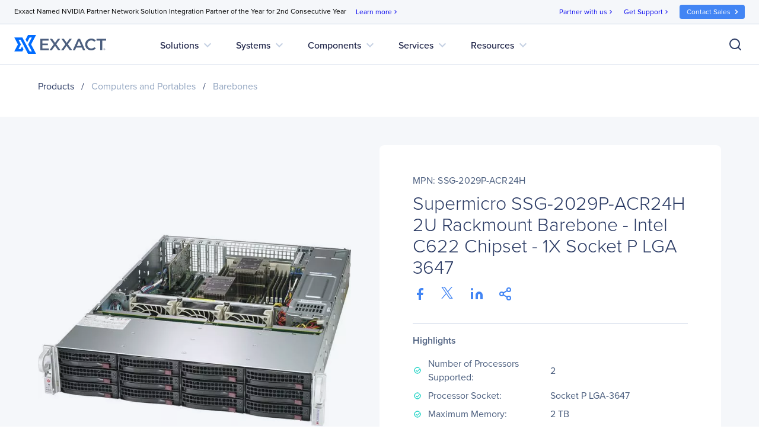

--- FILE ---
content_type: text/html; charset=utf-8
request_url: https://www.exxactcorp.com/Supermicro-SSG-2029P-ACR24H-E1541948
body_size: 87028
content:
<!DOCTYPE html><html lang="en" data-critters-container=""><head>
        <title>Supermicro SSG-2029P-ACR24H 2U Rackmount Barebone - Intel C622 Chipset - 1X Socket P LGA 3647 | Exxact</title>

        <base href="/">

        <meta charset="utf-8">
        <meta name="viewport" content="width=device-width, initial-scale=1">
        <meta name="og:type" content="website">
        <meta name="facebook-domain-verification" content="3twtcso1zd74zis0bvtd2pdyraco94">
        <meta name="format-detection" content="telephone=no">

        <meta http-equiv="Cache-Control" content="no-cache, no-store, must-revalidate">
        <meta http-equiv="pragma" content="no-cache">
        <meta http-equiv="expires" content="-1">

        <link rel="icon" type="image/x-icon" href="favicon.ico">
        <link rel="preload" href="https://use.typekit.net/srb3tes.css" as="style" onload="this.onload=null;this.rel='stylesheet'">
        <noscript><link rel="stylesheet" href="https://use.typekit.net/srb3tes.css"></noscript>
        <link rel="preload" href="https://fonts.googleapis.com/icon?family=Material+Icons" as="style" onload="this.onload=null;this.rel='stylesheet'">
        <noscript><link href="https://fonts.googleapis.com/icon?family=Material+Icons" rel="stylesheet"></noscript>

        <!-- Termly start -->
        <script type="text/javascript" src="https://app.termly.io/resource-blocker/7c0c9d4c-84ef-401c-9dff-4b2c0af70d79?autoBlock=off"></script>
        <script>
            // Munchkin Consent Management for GDPR/Privacy Compliance
            window.munchkinConsent = {
                granted: false,
                initialized: false
            };

            function initMunchkinConsentListeners() {
                if (typeof Termly === 'undefined') {
                    setTimeout(initMunchkinConsentListeners, 100);
                    return;
                }

                // Check initial consent state
                Termly.on('initialized', function() {
                    var consentState = Termly.getConsentState();
                    if (consentState && consentState.analytics) {
                        window.munchkinConsent.granted = true;
                        window.dispatchEvent(new CustomEvent('munchkin-consent-granted'));
                    }
                });

                // Listen for consent changes
                Termly.on('consent', function(data) {
                    var hasAnalyticsConsent = data.consentState && data.consentState.analytics;

                    if (hasAnalyticsConsent && !window.munchkinConsent.granted) {
                        // Consent granted
                        window.munchkinConsent.granted = true;
                        window.dispatchEvent(new CustomEvent('munchkin-consent-granted'));
                    } else if (!hasAnalyticsConsent && window.munchkinConsent.granted) {
                        // Consent revoked - set opt-out cookie and remove tracking cookie
                        window.munchkinConsent.granted = false;
                        document.cookie = 'mkto_opt_out=true; path=/; max-age=31536000';
                        document.cookie = '_mkto_trk=; path=/; expires=Thu, 01 Jan 1970 00:00:00 GMT';
                        window.dispatchEvent(new CustomEvent('munchkin-consent-revoked'));
                    }
                });
            }

            // Start listening when DOM is ready
            if (document.readyState === 'loading') {
                document.addEventListener('DOMContentLoaded', initMunchkinConsentListeners);
            } else {
                initMunchkinConsentListeners();
            }
        </script>
        <!-- Termly end -->

        <!-- SearchSpring -->
        <script defer="" src="//cdn.searchspring.net/intellisuggest/is.min.js"></script>
        <!-- End SearchSpring -->

        <!-- Google reCAPTCHA-->
        <style>
            .grecaptcha-badge {
                visibility: hidden;
            }
        </style>
        <script defer="" src="//www.google.com/recaptcha/api.js?render=6Lfm8pkUAAAAAOooKvWwkExyMHXSoqZd4a89SZeA"></script>
        <!-- End Google reCAPTCHA-->

        <!-- Marketo Forms -->
        <script defer="" src="https://go.exxactcorp.com/js/forms2/js/forms2.js"></script>
        <!-- End Marketo Forms -->

        <!-- Marketo Munchkin -->
        <script defer="" src="https://munchkin.marketo.net/munchkin.js"></script>
        <!-- End Marketo Munchkin -->

        <!-- Marketo ConversionPath -->
        <!-- Marketo ConversionPath -->
        <script defer="" type="application/json" id="CP_TouchHistoryOptions">
            {
                "nameMappings": {
                    "RC_First_Channel__c": "rCFirstChannelc",
                    "RC_First_Medium__c": "rCFirstMediumc",
                    "RC_First_Source__c": "rCFirstSourcec",
                    "RC_First_Source_Detail__c": "rCFirstSourceDetailc",
                    "RC_First_Campaign__c": "rCFirstCampaignc",
                    "RC_First_Content__c": "rCFirstContentc",
                    "RC_First_Term__c": "rCFirstTermc",
                    "RC_Acquisition_Channel__c": "rCAcquisitionChannelc",
                    "RC_Acquisition_Medium__c": "rCAcquisitionMediumc",
                    "RC_Acquisition_Source__c": "rCAcquisitionSourcec",
                    "RC_Acquisition_Source_Detail__c": "rCAcquisitionSourceDetailc",
                    "RC_Acquisition_Campaign__c": "rCAcquisitionCampaignc",
                    "RC_Acquisition_Content__c": "rCAcquisitionContentc",
                    "RC_Acquisition_Term__c": "rCAcquisitionTermc",
                    "RC_Recent_Channel__c": "rCRecentChannelc",
                    "RC_Recent_Medium__c": "rCRecentMediumc",
                    "RC_Recent_Source__c": "rCRecentSourcec",
                    "RC_Recent_Source_Detail__c": "rCRecentSourceDetailc",
                    "RC_Recent_Campaign__c": "rCRecentCampaignc",
                    "RC_Recent_Content__c": "rCRecentContentc",
                    "RC_Recent_Term__c": "rCRecentTermc"
                },
                "stageMappings": {
                    "rolling": [
                        {
                            "when": "{current.query.gclid}",
                            "matches": "(.+)",
                            "set": "gCLID",
                            "to": "$1"
                        }
                    ]
                }
            }
        </script>
        <script defer="">
            window.CP_TouchHistoryOptions_nolog = true;
        </script>
        <script defer="" src="https://du4pg90j806ok.cloudfront.net/js/touch-history/dist/conversionpath-0.4.3.min.js"></script>
        <!-- End Marketo ConversionPath -->

        <!-- Marketo Clicky - See marketo.service for further impmentation -->
        <script defer="" id="teknklFormsPlus-1.0.5-util" src="https://assets.exxactcorp.com/js/teknkl-formsplus-1.0.5.js"></script>
        <script defer="" id="teknklSimpleDTO-2.0.4" src="https://assets.exxactcorp.com/js/teknkl-simpledto-2.0.4.js"></script>
        <!-- End Marketo Clicky -->
    <style>:root{--swiper-theme-color:#007aff}:root{--swiper-navigation-size:44px}</style><style>.mat-ripple{overflow:hidden;position:relative}.mat-ripple:not(:empty){transform:translateZ(0)}.cdk-visually-hidden{border:0;clip:rect(0 0 0 0);height:1px;margin:-1px;overflow:hidden;padding:0;position:absolute;width:1px;white-space:nowrap;outline:0;-webkit-appearance:none;-moz-appearance:none;left:0}:root{--swiper-theme-color:#007aff}:root{--swiper-navigation-size:44px}</style><link rel="stylesheet" href="styles.c4855f01f218379f.css" media="print" onload="this.media='all'"><noscript><link rel="stylesheet" href="styles.c4855f01f218379f.css"></noscript><style ng-app-id="ng">/*!
 * Bootstrap Grid v5.2.3 (https://getbootstrap.com/)
 * Copyright 2011-2022 The Bootstrap Authors
 * Copyright 2011-2022 Twitter, Inc.
 * Licensed under MIT (https://github.com/twbs/bootstrap/blob/main/LICENSE)
 */.container,.container-gridless,.container-half-padding,.container-padless,.container-fluid,.container-xxl,.container-xl,.container-lg,.container-md,.container-sm{--bs-gutter-x: 1.5rem;--bs-gutter-y: 0;width:100%;padding-right:calc(var(--bs-gutter-x) * .5);padding-left:calc(var(--bs-gutter-x) * .5);margin-right:auto;margin-left:auto}@media (min-width: 576px){.container-sm,.container,.container-gridless,.container-half-padding,.container-padless{max-width:540px}}@media (min-width: 768px){.container-md,.container-sm,.container,.container-gridless,.container-half-padding,.container-padless{max-width:720px}}@media (min-width: 1100px){.container-lg,.container-md,.container-sm,.container,.container-gridless,.container-half-padding,.container-padless{max-width:960px}}@media (min-width: 1200px){.container-xl,.container-lg,.container-md,.container-sm,.container,.container-gridless,.container-half-padding,.container-padless{max-width:1140px}}@media (min-width: 1400px){.container-xxl,.container-xl,.container-lg,.container-md,.container-sm,.container,.container-gridless,.container-half-padding,.container-padless{max-width:1320px}}.grid{display:grid;grid-template-rows:repeat(var(--bs-rows, 1),1fr);grid-template-columns:repeat(var(--bs-columns, 12),1fr);gap:var(--bs-gap, 1.5rem)}.grid .g-col-1{grid-column:auto/span 1}.grid .g-col-2{grid-column:auto/span 2}.grid .g-col-3{grid-column:auto/span 3}.grid .g-col-4{grid-column:auto/span 4}.grid .g-col-5{grid-column:auto/span 5}.grid .g-col-6{grid-column:auto/span 6}.grid .g-col-7{grid-column:auto/span 7}.grid .g-col-8{grid-column:auto/span 8}.grid .g-col-9{grid-column:auto/span 9}.grid .g-col-10{grid-column:auto/span 10}.grid .g-col-11{grid-column:auto/span 11}.grid .g-col-12{grid-column:auto/span 12}.grid .g-start-1{grid-column-start:1}.grid .g-start-2{grid-column-start:2}.grid .g-start-3{grid-column-start:3}.grid .g-start-4{grid-column-start:4}.grid .g-start-5{grid-column-start:5}.grid .g-start-6{grid-column-start:6}.grid .g-start-7{grid-column-start:7}.grid .g-start-8{grid-column-start:8}.grid .g-start-9{grid-column-start:9}.grid .g-start-10{grid-column-start:10}.grid .g-start-11{grid-column-start:11}@media (min-width: 576px){.grid .g-col-sm-1{grid-column:auto/span 1}.grid .g-col-sm-2{grid-column:auto/span 2}.grid .g-col-sm-3{grid-column:auto/span 3}.grid .g-col-sm-4{grid-column:auto/span 4}.grid .g-col-sm-5{grid-column:auto/span 5}.grid .g-col-sm-6{grid-column:auto/span 6}.grid .g-col-sm-7{grid-column:auto/span 7}.grid .g-col-sm-8{grid-column:auto/span 8}.grid .g-col-sm-9{grid-column:auto/span 9}.grid .g-col-sm-10{grid-column:auto/span 10}.grid .g-col-sm-11{grid-column:auto/span 11}.grid .g-col-sm-12{grid-column:auto/span 12}.grid .g-start-sm-1{grid-column-start:1}.grid .g-start-sm-2{grid-column-start:2}.grid .g-start-sm-3{grid-column-start:3}.grid .g-start-sm-4{grid-column-start:4}.grid .g-start-sm-5{grid-column-start:5}.grid .g-start-sm-6{grid-column-start:6}.grid .g-start-sm-7{grid-column-start:7}.grid .g-start-sm-8{grid-column-start:8}.grid .g-start-sm-9{grid-column-start:9}.grid .g-start-sm-10{grid-column-start:10}.grid .g-start-sm-11{grid-column-start:11}}@media (min-width: 768px){.grid .g-col-md-1{grid-column:auto/span 1}.grid .g-col-md-2{grid-column:auto/span 2}.grid .g-col-md-3{grid-column:auto/span 3}.grid .g-col-md-4{grid-column:auto/span 4}.grid .g-col-md-5{grid-column:auto/span 5}.grid .g-col-md-6{grid-column:auto/span 6}.grid .g-col-md-7{grid-column:auto/span 7}.grid .g-col-md-8{grid-column:auto/span 8}.grid .g-col-md-9{grid-column:auto/span 9}.grid .g-col-md-10{grid-column:auto/span 10}.grid .g-col-md-11{grid-column:auto/span 11}.grid .g-col-md-12{grid-column:auto/span 12}.grid .g-start-md-1{grid-column-start:1}.grid .g-start-md-2{grid-column-start:2}.grid .g-start-md-3{grid-column-start:3}.grid .g-start-md-4{grid-column-start:4}.grid .g-start-md-5{grid-column-start:5}.grid .g-start-md-6{grid-column-start:6}.grid .g-start-md-7{grid-column-start:7}.grid .g-start-md-8{grid-column-start:8}.grid .g-start-md-9{grid-column-start:9}.grid .g-start-md-10{grid-column-start:10}.grid .g-start-md-11{grid-column-start:11}}@media (min-width: 1100px){.grid .g-col-lg-1{grid-column:auto/span 1}.grid .g-col-lg-2{grid-column:auto/span 2}.grid .g-col-lg-3{grid-column:auto/span 3}.grid .g-col-lg-4{grid-column:auto/span 4}.grid .g-col-lg-5{grid-column:auto/span 5}.grid .g-col-lg-6{grid-column:auto/span 6}.grid .g-col-lg-7{grid-column:auto/span 7}.grid .g-col-lg-8{grid-column:auto/span 8}.grid .g-col-lg-9{grid-column:auto/span 9}.grid .g-col-lg-10{grid-column:auto/span 10}.grid .g-col-lg-11{grid-column:auto/span 11}.grid .g-col-lg-12{grid-column:auto/span 12}.grid .g-start-lg-1{grid-column-start:1}.grid .g-start-lg-2{grid-column-start:2}.grid .g-start-lg-3{grid-column-start:3}.grid .g-start-lg-4{grid-column-start:4}.grid .g-start-lg-5{grid-column-start:5}.grid .g-start-lg-6{grid-column-start:6}.grid .g-start-lg-7{grid-column-start:7}.grid .g-start-lg-8{grid-column-start:8}.grid .g-start-lg-9{grid-column-start:9}.grid .g-start-lg-10{grid-column-start:10}.grid .g-start-lg-11{grid-column-start:11}}@media (min-width: 1200px){.grid .g-col-xl-1{grid-column:auto/span 1}.grid .g-col-xl-2{grid-column:auto/span 2}.grid .g-col-xl-3{grid-column:auto/span 3}.grid .g-col-xl-4{grid-column:auto/span 4}.grid .g-col-xl-5{grid-column:auto/span 5}.grid .g-col-xl-6{grid-column:auto/span 6}.grid .g-col-xl-7{grid-column:auto/span 7}.grid .g-col-xl-8{grid-column:auto/span 8}.grid .g-col-xl-9{grid-column:auto/span 9}.grid .g-col-xl-10{grid-column:auto/span 10}.grid .g-col-xl-11{grid-column:auto/span 11}.grid .g-col-xl-12{grid-column:auto/span 12}.grid .g-start-xl-1{grid-column-start:1}.grid .g-start-xl-2{grid-column-start:2}.grid .g-start-xl-3{grid-column-start:3}.grid .g-start-xl-4{grid-column-start:4}.grid .g-start-xl-5{grid-column-start:5}.grid .g-start-xl-6{grid-column-start:6}.grid .g-start-xl-7{grid-column-start:7}.grid .g-start-xl-8{grid-column-start:8}.grid .g-start-xl-9{grid-column-start:9}.grid .g-start-xl-10{grid-column-start:10}.grid .g-start-xl-11{grid-column-start:11}}@media (min-width: 1400px){.grid .g-col-xxl-1{grid-column:auto/span 1}.grid .g-col-xxl-2{grid-column:auto/span 2}.grid .g-col-xxl-3{grid-column:auto/span 3}.grid .g-col-xxl-4{grid-column:auto/span 4}.grid .g-col-xxl-5{grid-column:auto/span 5}.grid .g-col-xxl-6{grid-column:auto/span 6}.grid .g-col-xxl-7{grid-column:auto/span 7}.grid .g-col-xxl-8{grid-column:auto/span 8}.grid .g-col-xxl-9{grid-column:auto/span 9}.grid .g-col-xxl-10{grid-column:auto/span 10}.grid .g-col-xxl-11{grid-column:auto/span 11}.grid .g-col-xxl-12{grid-column:auto/span 12}.grid .g-start-xxl-1{grid-column-start:1}.grid .g-start-xxl-2{grid-column-start:2}.grid .g-start-xxl-3{grid-column-start:3}.grid .g-start-xxl-4{grid-column-start:4}.grid .g-start-xxl-5{grid-column-start:5}.grid .g-start-xxl-6{grid-column-start:6}.grid .g-start-xxl-7{grid-column-start:7}.grid .g-start-xxl-8{grid-column-start:8}.grid .g-start-xxl-9{grid-column-start:9}.grid .g-start-xxl-10{grid-column-start:10}.grid .g-start-xxl-11{grid-column-start:11}}@media (min-width: 576px){.d-sm-inline{display:inline!important}.d-sm-inline-block{display:inline-block!important}.d-sm-block{display:block!important}.d-sm-grid{display:grid!important}.d-sm-table{display:table!important}.d-sm-table-row{display:table-row!important}.d-sm-table-cell{display:table-cell!important}.d-sm-flex{display:flex!important}.d-sm-inline-flex{display:inline-flex!important}.d-sm-none{display:none!important}.flex-sm-fill{flex:1 1 auto!important}.flex-sm-row{flex-direction:row!important}.flex-sm-column{flex-direction:column!important}.flex-sm-row-reverse{flex-direction:row-reverse!important}.flex-sm-column-reverse{flex-direction:column-reverse!important}.flex-sm-grow-0{flex-grow:0!important}.flex-sm-grow-1{flex-grow:1!important}.flex-sm-shrink-0{flex-shrink:0!important}.flex-sm-shrink-1{flex-shrink:1!important}.flex-sm-wrap{flex-wrap:wrap!important}.flex-sm-nowrap{flex-wrap:nowrap!important}.flex-sm-wrap-reverse{flex-wrap:wrap-reverse!important}.justify-content-sm-start{justify-content:flex-start!important}.justify-content-sm-end{justify-content:flex-end!important}.justify-content-sm-center{justify-content:center!important}.justify-content-sm-between{justify-content:space-between!important}.justify-content-sm-around{justify-content:space-around!important}.justify-content-sm-evenly{justify-content:space-evenly!important}.align-items-sm-start{align-items:flex-start!important}.align-items-sm-end{align-items:flex-end!important}.align-items-sm-center{align-items:center!important}.align-items-sm-baseline{align-items:baseline!important}.align-items-sm-stretch{align-items:stretch!important}.align-content-sm-start{align-content:flex-start!important}.align-content-sm-end{align-content:flex-end!important}.align-content-sm-center{align-content:center!important}.align-content-sm-between{align-content:space-between!important}.align-content-sm-around{align-content:space-around!important}.align-content-sm-stretch{align-content:stretch!important}.align-self-sm-auto{align-self:auto!important}.align-self-sm-start{align-self:flex-start!important}.align-self-sm-end{align-self:flex-end!important}.align-self-sm-center{align-self:center!important}.align-self-sm-baseline{align-self:baseline!important}.align-self-sm-stretch{align-self:stretch!important}.order-sm-first{order:-1!important}.order-sm-0{order:0!important}.order-sm-1{order:1!important}.order-sm-2{order:2!important}.order-sm-3{order:3!important}.order-sm-4{order:4!important}.order-sm-5{order:5!important}.order-sm-last{order:6!important}.m-sm-0{margin:0!important}.m-sm-1{margin:.25rem!important}.m-sm-2{margin:.5rem!important}.m-sm-3{margin:1rem!important}.m-sm-4{margin:1.5rem!important}.m-sm-5{margin:3rem!important}.m-sm-auto{margin:auto!important}.mx-sm-0{margin-right:0!important;margin-left:0!important}.mx-sm-1{margin-right:.25rem!important;margin-left:.25rem!important}.mx-sm-2{margin-right:.5rem!important;margin-left:.5rem!important}.mx-sm-3{margin-right:1rem!important;margin-left:1rem!important}.mx-sm-4{margin-right:1.5rem!important;margin-left:1.5rem!important}.mx-sm-5{margin-right:3rem!important;margin-left:3rem!important}.mx-sm-auto{margin-right:auto!important;margin-left:auto!important}.my-sm-0{margin-top:0!important;margin-bottom:0!important}.my-sm-1{margin-top:.25rem!important;margin-bottom:.25rem!important}.my-sm-2{margin-top:.5rem!important;margin-bottom:.5rem!important}.my-sm-3{margin-top:1rem!important;margin-bottom:1rem!important}.my-sm-4{margin-top:1.5rem!important;margin-bottom:1.5rem!important}.my-sm-5{margin-top:3rem!important;margin-bottom:3rem!important}.my-sm-auto{margin-top:auto!important;margin-bottom:auto!important}.mt-sm-0{margin-top:0!important}.mt-sm-1{margin-top:.25rem!important}.mt-sm-2{margin-top:.5rem!important}.mt-sm-3{margin-top:1rem!important}.mt-sm-4{margin-top:1.5rem!important}.mt-sm-5{margin-top:3rem!important}.mt-sm-auto{margin-top:auto!important}.me-sm-0{margin-right:0!important}.me-sm-1{margin-right:.25rem!important}.me-sm-2{margin-right:.5rem!important}.me-sm-3{margin-right:1rem!important}.me-sm-4{margin-right:1.5rem!important}.me-sm-5{margin-right:3rem!important}.me-sm-auto{margin-right:auto!important}.mb-sm-0{margin-bottom:0!important}.mb-sm-1{margin-bottom:.25rem!important}.mb-sm-2{margin-bottom:.5rem!important}.mb-sm-3{margin-bottom:1rem!important}.mb-sm-4{margin-bottom:1.5rem!important}.mb-sm-5{margin-bottom:3rem!important}.mb-sm-auto{margin-bottom:auto!important}.ms-sm-0{margin-left:0!important}.ms-sm-1{margin-left:.25rem!important}.ms-sm-2{margin-left:.5rem!important}.ms-sm-3{margin-left:1rem!important}.ms-sm-4{margin-left:1.5rem!important}.ms-sm-5{margin-left:3rem!important}.ms-sm-auto{margin-left:auto!important}.p-sm-0{padding:0!important}.p-sm-1{padding:.25rem!important}.p-sm-2{padding:.5rem!important}.p-sm-3{padding:1rem!important}.p-sm-4{padding:1.5rem!important}.p-sm-5{padding:3rem!important}.px-sm-0{padding-right:0!important;padding-left:0!important}.px-sm-1{padding-right:.25rem!important;padding-left:.25rem!important}.px-sm-2{padding-right:.5rem!important;padding-left:.5rem!important}.px-sm-3{padding-right:1rem!important;padding-left:1rem!important}.px-sm-4{padding-right:1.5rem!important;padding-left:1.5rem!important}.px-sm-5{padding-right:3rem!important;padding-left:3rem!important}.py-sm-0{padding-top:0!important;padding-bottom:0!important}.py-sm-1{padding-top:.25rem!important;padding-bottom:.25rem!important}.py-sm-2{padding-top:.5rem!important;padding-bottom:.5rem!important}.py-sm-3{padding-top:1rem!important;padding-bottom:1rem!important}.py-sm-4{padding-top:1.5rem!important;padding-bottom:1.5rem!important}.py-sm-5{padding-top:3rem!important;padding-bottom:3rem!important}.pt-sm-0{padding-top:0!important}.pt-sm-1{padding-top:.25rem!important}.pt-sm-2{padding-top:.5rem!important}.pt-sm-3{padding-top:1rem!important}.pt-sm-4{padding-top:1.5rem!important}.pt-sm-5{padding-top:3rem!important}.pe-sm-0{padding-right:0!important}.pe-sm-1{padding-right:.25rem!important}.pe-sm-2{padding-right:.5rem!important}.pe-sm-3{padding-right:1rem!important}.pe-sm-4{padding-right:1.5rem!important}.pe-sm-5{padding-right:3rem!important}.pb-sm-0{padding-bottom:0!important}.pb-sm-1{padding-bottom:.25rem!important}.pb-sm-2{padding-bottom:.5rem!important}.pb-sm-3{padding-bottom:1rem!important}.pb-sm-4{padding-bottom:1.5rem!important}.pb-sm-5{padding-bottom:3rem!important}.ps-sm-0{padding-left:0!important}.ps-sm-1{padding-left:.25rem!important}.ps-sm-2{padding-left:.5rem!important}.ps-sm-3{padding-left:1rem!important}.ps-sm-4{padding-left:1.5rem!important}.ps-sm-5{padding-left:3rem!important}}@media (min-width: 768px){.d-md-inline{display:inline!important}.d-md-inline-block{display:inline-block!important}.d-md-block{display:block!important}.d-md-grid{display:grid!important}.d-md-table{display:table!important}.d-md-table-row{display:table-row!important}.d-md-table-cell{display:table-cell!important}.d-md-flex{display:flex!important}.d-md-inline-flex{display:inline-flex!important}.d-md-none{display:none!important}.flex-md-fill{flex:1 1 auto!important}.flex-md-row{flex-direction:row!important}.flex-md-column{flex-direction:column!important}.flex-md-row-reverse{flex-direction:row-reverse!important}.flex-md-column-reverse{flex-direction:column-reverse!important}.flex-md-grow-0{flex-grow:0!important}.flex-md-grow-1{flex-grow:1!important}.flex-md-shrink-0{flex-shrink:0!important}.flex-md-shrink-1{flex-shrink:1!important}.flex-md-wrap{flex-wrap:wrap!important}.flex-md-nowrap{flex-wrap:nowrap!important}.flex-md-wrap-reverse{flex-wrap:wrap-reverse!important}.justify-content-md-start{justify-content:flex-start!important}.justify-content-md-end{justify-content:flex-end!important}.justify-content-md-center{justify-content:center!important}.justify-content-md-between{justify-content:space-between!important}.justify-content-md-around{justify-content:space-around!important}.justify-content-md-evenly{justify-content:space-evenly!important}.align-items-md-start{align-items:flex-start!important}.align-items-md-end{align-items:flex-end!important}.align-items-md-center{align-items:center!important}.align-items-md-baseline{align-items:baseline!important}.align-items-md-stretch{align-items:stretch!important}.align-content-md-start{align-content:flex-start!important}.align-content-md-end{align-content:flex-end!important}.align-content-md-center{align-content:center!important}.align-content-md-between{align-content:space-between!important}.align-content-md-around{align-content:space-around!important}.align-content-md-stretch{align-content:stretch!important}.align-self-md-auto{align-self:auto!important}.align-self-md-start{align-self:flex-start!important}.align-self-md-end{align-self:flex-end!important}.align-self-md-center{align-self:center!important}.align-self-md-baseline{align-self:baseline!important}.align-self-md-stretch{align-self:stretch!important}.order-md-first{order:-1!important}.order-md-0{order:0!important}.order-md-1{order:1!important}.order-md-2{order:2!important}.order-md-3{order:3!important}.order-md-4{order:4!important}.order-md-5{order:5!important}.order-md-last{order:6!important}.m-md-0{margin:0!important}.m-md-1{margin:.25rem!important}.m-md-2{margin:.5rem!important}.m-md-3{margin:1rem!important}.m-md-4{margin:1.5rem!important}.m-md-5{margin:3rem!important}.m-md-auto{margin:auto!important}.mx-md-0{margin-right:0!important;margin-left:0!important}.mx-md-1{margin-right:.25rem!important;margin-left:.25rem!important}.mx-md-2{margin-right:.5rem!important;margin-left:.5rem!important}.mx-md-3{margin-right:1rem!important;margin-left:1rem!important}.mx-md-4{margin-right:1.5rem!important;margin-left:1.5rem!important}.mx-md-5{margin-right:3rem!important;margin-left:3rem!important}.mx-md-auto{margin-right:auto!important;margin-left:auto!important}.my-md-0{margin-top:0!important;margin-bottom:0!important}.my-md-1{margin-top:.25rem!important;margin-bottom:.25rem!important}.my-md-2{margin-top:.5rem!important;margin-bottom:.5rem!important}.my-md-3{margin-top:1rem!important;margin-bottom:1rem!important}.my-md-4{margin-top:1.5rem!important;margin-bottom:1.5rem!important}.my-md-5{margin-top:3rem!important;margin-bottom:3rem!important}.my-md-auto{margin-top:auto!important;margin-bottom:auto!important}.mt-md-0{margin-top:0!important}.mt-md-1{margin-top:.25rem!important}.mt-md-2{margin-top:.5rem!important}.mt-md-3{margin-top:1rem!important}.mt-md-4{margin-top:1.5rem!important}.mt-md-5{margin-top:3rem!important}.mt-md-auto{margin-top:auto!important}.me-md-0{margin-right:0!important}.me-md-1{margin-right:.25rem!important}.me-md-2{margin-right:.5rem!important}.me-md-3{margin-right:1rem!important}.me-md-4{margin-right:1.5rem!important}.me-md-5{margin-right:3rem!important}.me-md-auto{margin-right:auto!important}.mb-md-0{margin-bottom:0!important}.mb-md-1{margin-bottom:.25rem!important}.mb-md-2{margin-bottom:.5rem!important}.mb-md-3{margin-bottom:1rem!important}.mb-md-4{margin-bottom:1.5rem!important}.mb-md-5{margin-bottom:3rem!important}.mb-md-auto{margin-bottom:auto!important}.ms-md-0{margin-left:0!important}.ms-md-1{margin-left:.25rem!important}.ms-md-2{margin-left:.5rem!important}.ms-md-3{margin-left:1rem!important}.ms-md-4{margin-left:1.5rem!important}.ms-md-5{margin-left:3rem!important}.ms-md-auto{margin-left:auto!important}.p-md-0{padding:0!important}.p-md-1{padding:.25rem!important}.p-md-2{padding:.5rem!important}.p-md-3{padding:1rem!important}.p-md-4{padding:1.5rem!important}.p-md-5{padding:3rem!important}.px-md-0{padding-right:0!important;padding-left:0!important}.px-md-1{padding-right:.25rem!important;padding-left:.25rem!important}.px-md-2{padding-right:.5rem!important;padding-left:.5rem!important}.px-md-3{padding-right:1rem!important;padding-left:1rem!important}.px-md-4{padding-right:1.5rem!important;padding-left:1.5rem!important}.px-md-5{padding-right:3rem!important;padding-left:3rem!important}.py-md-0{padding-top:0!important;padding-bottom:0!important}.py-md-1{padding-top:.25rem!important;padding-bottom:.25rem!important}.py-md-2{padding-top:.5rem!important;padding-bottom:.5rem!important}.py-md-3{padding-top:1rem!important;padding-bottom:1rem!important}.py-md-4{padding-top:1.5rem!important;padding-bottom:1.5rem!important}.py-md-5{padding-top:3rem!important;padding-bottom:3rem!important}.pt-md-0{padding-top:0!important}.pt-md-1{padding-top:.25rem!important}.pt-md-2{padding-top:.5rem!important}.pt-md-3{padding-top:1rem!important}.pt-md-4{padding-top:1.5rem!important}.pt-md-5{padding-top:3rem!important}.pe-md-0{padding-right:0!important}.pe-md-1{padding-right:.25rem!important}.pe-md-2{padding-right:.5rem!important}.pe-md-3{padding-right:1rem!important}.pe-md-4{padding-right:1.5rem!important}.pe-md-5{padding-right:3rem!important}.pb-md-0{padding-bottom:0!important}.pb-md-1{padding-bottom:.25rem!important}.pb-md-2{padding-bottom:.5rem!important}.pb-md-3{padding-bottom:1rem!important}.pb-md-4{padding-bottom:1.5rem!important}.pb-md-5{padding-bottom:3rem!important}.ps-md-0{padding-left:0!important}.ps-md-1{padding-left:.25rem!important}.ps-md-2{padding-left:.5rem!important}.ps-md-3{padding-left:1rem!important}.ps-md-4{padding-left:1.5rem!important}.ps-md-5{padding-left:3rem!important}}@media (min-width: 1100px){.d-lg-inline{display:inline!important}.d-lg-inline-block{display:inline-block!important}.d-lg-block{display:block!important}.d-lg-grid{display:grid!important}.d-lg-table{display:table!important}.d-lg-table-row{display:table-row!important}.d-lg-table-cell{display:table-cell!important}.d-lg-flex{display:flex!important}.d-lg-inline-flex{display:inline-flex!important}.d-lg-none{display:none!important}.flex-lg-fill{flex:1 1 auto!important}.flex-lg-row{flex-direction:row!important}.flex-lg-column{flex-direction:column!important}.flex-lg-row-reverse{flex-direction:row-reverse!important}.flex-lg-column-reverse{flex-direction:column-reverse!important}.flex-lg-grow-0{flex-grow:0!important}.flex-lg-grow-1{flex-grow:1!important}.flex-lg-shrink-0{flex-shrink:0!important}.flex-lg-shrink-1{flex-shrink:1!important}.flex-lg-wrap{flex-wrap:wrap!important}.flex-lg-nowrap{flex-wrap:nowrap!important}.flex-lg-wrap-reverse{flex-wrap:wrap-reverse!important}.justify-content-lg-start{justify-content:flex-start!important}.justify-content-lg-end{justify-content:flex-end!important}.justify-content-lg-center{justify-content:center!important}.justify-content-lg-between{justify-content:space-between!important}.justify-content-lg-around{justify-content:space-around!important}.justify-content-lg-evenly{justify-content:space-evenly!important}.align-items-lg-start{align-items:flex-start!important}.align-items-lg-end{align-items:flex-end!important}.align-items-lg-center{align-items:center!important}.align-items-lg-baseline{align-items:baseline!important}.align-items-lg-stretch{align-items:stretch!important}.align-content-lg-start{align-content:flex-start!important}.align-content-lg-end{align-content:flex-end!important}.align-content-lg-center{align-content:center!important}.align-content-lg-between{align-content:space-between!important}.align-content-lg-around{align-content:space-around!important}.align-content-lg-stretch{align-content:stretch!important}.align-self-lg-auto{align-self:auto!important}.align-self-lg-start{align-self:flex-start!important}.align-self-lg-end{align-self:flex-end!important}.align-self-lg-center{align-self:center!important}.align-self-lg-baseline{align-self:baseline!important}.align-self-lg-stretch{align-self:stretch!important}.order-lg-first{order:-1!important}.order-lg-0{order:0!important}.order-lg-1{order:1!important}.order-lg-2{order:2!important}.order-lg-3{order:3!important}.order-lg-4{order:4!important}.order-lg-5{order:5!important}.order-lg-last{order:6!important}.m-lg-0{margin:0!important}.m-lg-1{margin:.25rem!important}.m-lg-2{margin:.5rem!important}.m-lg-3{margin:1rem!important}.m-lg-4{margin:1.5rem!important}.m-lg-5{margin:3rem!important}.m-lg-auto{margin:auto!important}.mx-lg-0{margin-right:0!important;margin-left:0!important}.mx-lg-1{margin-right:.25rem!important;margin-left:.25rem!important}.mx-lg-2{margin-right:.5rem!important;margin-left:.5rem!important}.mx-lg-3{margin-right:1rem!important;margin-left:1rem!important}.mx-lg-4{margin-right:1.5rem!important;margin-left:1.5rem!important}.mx-lg-5{margin-right:3rem!important;margin-left:3rem!important}.mx-lg-auto{margin-right:auto!important;margin-left:auto!important}.my-lg-0{margin-top:0!important;margin-bottom:0!important}.my-lg-1{margin-top:.25rem!important;margin-bottom:.25rem!important}.my-lg-2{margin-top:.5rem!important;margin-bottom:.5rem!important}.my-lg-3{margin-top:1rem!important;margin-bottom:1rem!important}.my-lg-4{margin-top:1.5rem!important;margin-bottom:1.5rem!important}.my-lg-5{margin-top:3rem!important;margin-bottom:3rem!important}.my-lg-auto{margin-top:auto!important;margin-bottom:auto!important}.mt-lg-0{margin-top:0!important}.mt-lg-1{margin-top:.25rem!important}.mt-lg-2{margin-top:.5rem!important}.mt-lg-3{margin-top:1rem!important}.mt-lg-4{margin-top:1.5rem!important}.mt-lg-5{margin-top:3rem!important}.mt-lg-auto{margin-top:auto!important}.me-lg-0{margin-right:0!important}.me-lg-1{margin-right:.25rem!important}.me-lg-2{margin-right:.5rem!important}.me-lg-3{margin-right:1rem!important}.me-lg-4{margin-right:1.5rem!important}.me-lg-5{margin-right:3rem!important}.me-lg-auto{margin-right:auto!important}.mb-lg-0{margin-bottom:0!important}.mb-lg-1{margin-bottom:.25rem!important}.mb-lg-2{margin-bottom:.5rem!important}.mb-lg-3{margin-bottom:1rem!important}.mb-lg-4{margin-bottom:1.5rem!important}.mb-lg-5{margin-bottom:3rem!important}.mb-lg-auto{margin-bottom:auto!important}.ms-lg-0{margin-left:0!important}.ms-lg-1{margin-left:.25rem!important}.ms-lg-2{margin-left:.5rem!important}.ms-lg-3{margin-left:1rem!important}.ms-lg-4{margin-left:1.5rem!important}.ms-lg-5{margin-left:3rem!important}.ms-lg-auto{margin-left:auto!important}.p-lg-0{padding:0!important}.p-lg-1{padding:.25rem!important}.p-lg-2{padding:.5rem!important}.p-lg-3{padding:1rem!important}.p-lg-4{padding:1.5rem!important}.p-lg-5{padding:3rem!important}.px-lg-0{padding-right:0!important;padding-left:0!important}.px-lg-1{padding-right:.25rem!important;padding-left:.25rem!important}.px-lg-2{padding-right:.5rem!important;padding-left:.5rem!important}.px-lg-3{padding-right:1rem!important;padding-left:1rem!important}.px-lg-4{padding-right:1.5rem!important;padding-left:1.5rem!important}.px-lg-5{padding-right:3rem!important;padding-left:3rem!important}.py-lg-0{padding-top:0!important;padding-bottom:0!important}.py-lg-1{padding-top:.25rem!important;padding-bottom:.25rem!important}.py-lg-2{padding-top:.5rem!important;padding-bottom:.5rem!important}.py-lg-3{padding-top:1rem!important;padding-bottom:1rem!important}.py-lg-4{padding-top:1.5rem!important;padding-bottom:1.5rem!important}.py-lg-5{padding-top:3rem!important;padding-bottom:3rem!important}.pt-lg-0{padding-top:0!important}.pt-lg-1{padding-top:.25rem!important}.pt-lg-2{padding-top:.5rem!important}.pt-lg-3{padding-top:1rem!important}.pt-lg-4{padding-top:1.5rem!important}.pt-lg-5{padding-top:3rem!important}.pe-lg-0{padding-right:0!important}.pe-lg-1{padding-right:.25rem!important}.pe-lg-2{padding-right:.5rem!important}.pe-lg-3{padding-right:1rem!important}.pe-lg-4{padding-right:1.5rem!important}.pe-lg-5{padding-right:3rem!important}.pb-lg-0{padding-bottom:0!important}.pb-lg-1{padding-bottom:.25rem!important}.pb-lg-2{padding-bottom:.5rem!important}.pb-lg-3{padding-bottom:1rem!important}.pb-lg-4{padding-bottom:1.5rem!important}.pb-lg-5{padding-bottom:3rem!important}.ps-lg-0{padding-left:0!important}.ps-lg-1{padding-left:.25rem!important}.ps-lg-2{padding-left:.5rem!important}.ps-lg-3{padding-left:1rem!important}.ps-lg-4{padding-left:1.5rem!important}.ps-lg-5{padding-left:3rem!important}}@media (min-width: 1200px){.d-xl-inline{display:inline!important}.d-xl-inline-block{display:inline-block!important}.d-xl-block{display:block!important}.d-xl-grid{display:grid!important}.d-xl-table{display:table!important}.d-xl-table-row{display:table-row!important}.d-xl-table-cell{display:table-cell!important}.d-xl-flex{display:flex!important}.d-xl-inline-flex{display:inline-flex!important}.d-xl-none{display:none!important}.flex-xl-fill{flex:1 1 auto!important}.flex-xl-row{flex-direction:row!important}.flex-xl-column{flex-direction:column!important}.flex-xl-row-reverse{flex-direction:row-reverse!important}.flex-xl-column-reverse{flex-direction:column-reverse!important}.flex-xl-grow-0{flex-grow:0!important}.flex-xl-grow-1{flex-grow:1!important}.flex-xl-shrink-0{flex-shrink:0!important}.flex-xl-shrink-1{flex-shrink:1!important}.flex-xl-wrap{flex-wrap:wrap!important}.flex-xl-nowrap{flex-wrap:nowrap!important}.flex-xl-wrap-reverse{flex-wrap:wrap-reverse!important}.justify-content-xl-start{justify-content:flex-start!important}.justify-content-xl-end{justify-content:flex-end!important}.justify-content-xl-center{justify-content:center!important}.justify-content-xl-between{justify-content:space-between!important}.justify-content-xl-around{justify-content:space-around!important}.justify-content-xl-evenly{justify-content:space-evenly!important}.align-items-xl-start{align-items:flex-start!important}.align-items-xl-end{align-items:flex-end!important}.align-items-xl-center{align-items:center!important}.align-items-xl-baseline{align-items:baseline!important}.align-items-xl-stretch{align-items:stretch!important}.align-content-xl-start{align-content:flex-start!important}.align-content-xl-end{align-content:flex-end!important}.align-content-xl-center{align-content:center!important}.align-content-xl-between{align-content:space-between!important}.align-content-xl-around{align-content:space-around!important}.align-content-xl-stretch{align-content:stretch!important}.align-self-xl-auto{align-self:auto!important}.align-self-xl-start{align-self:flex-start!important}.align-self-xl-end{align-self:flex-end!important}.align-self-xl-center{align-self:center!important}.align-self-xl-baseline{align-self:baseline!important}.align-self-xl-stretch{align-self:stretch!important}.order-xl-first{order:-1!important}.order-xl-0{order:0!important}.order-xl-1{order:1!important}.order-xl-2{order:2!important}.order-xl-3{order:3!important}.order-xl-4{order:4!important}.order-xl-5{order:5!important}.order-xl-last{order:6!important}.m-xl-0{margin:0!important}.m-xl-1{margin:.25rem!important}.m-xl-2{margin:.5rem!important}.m-xl-3{margin:1rem!important}.m-xl-4{margin:1.5rem!important}.m-xl-5{margin:3rem!important}.m-xl-auto{margin:auto!important}.mx-xl-0{margin-right:0!important;margin-left:0!important}.mx-xl-1{margin-right:.25rem!important;margin-left:.25rem!important}.mx-xl-2{margin-right:.5rem!important;margin-left:.5rem!important}.mx-xl-3{margin-right:1rem!important;margin-left:1rem!important}.mx-xl-4{margin-right:1.5rem!important;margin-left:1.5rem!important}.mx-xl-5{margin-right:3rem!important;margin-left:3rem!important}.mx-xl-auto{margin-right:auto!important;margin-left:auto!important}.my-xl-0{margin-top:0!important;margin-bottom:0!important}.my-xl-1{margin-top:.25rem!important;margin-bottom:.25rem!important}.my-xl-2{margin-top:.5rem!important;margin-bottom:.5rem!important}.my-xl-3{margin-top:1rem!important;margin-bottom:1rem!important}.my-xl-4{margin-top:1.5rem!important;margin-bottom:1.5rem!important}.my-xl-5{margin-top:3rem!important;margin-bottom:3rem!important}.my-xl-auto{margin-top:auto!important;margin-bottom:auto!important}.mt-xl-0{margin-top:0!important}.mt-xl-1{margin-top:.25rem!important}.mt-xl-2{margin-top:.5rem!important}.mt-xl-3{margin-top:1rem!important}.mt-xl-4{margin-top:1.5rem!important}.mt-xl-5{margin-top:3rem!important}.mt-xl-auto{margin-top:auto!important}.me-xl-0{margin-right:0!important}.me-xl-1{margin-right:.25rem!important}.me-xl-2{margin-right:.5rem!important}.me-xl-3{margin-right:1rem!important}.me-xl-4{margin-right:1.5rem!important}.me-xl-5{margin-right:3rem!important}.me-xl-auto{margin-right:auto!important}.mb-xl-0{margin-bottom:0!important}.mb-xl-1{margin-bottom:.25rem!important}.mb-xl-2{margin-bottom:.5rem!important}.mb-xl-3{margin-bottom:1rem!important}.mb-xl-4{margin-bottom:1.5rem!important}.mb-xl-5{margin-bottom:3rem!important}.mb-xl-auto{margin-bottom:auto!important}.ms-xl-0{margin-left:0!important}.ms-xl-1{margin-left:.25rem!important}.ms-xl-2{margin-left:.5rem!important}.ms-xl-3{margin-left:1rem!important}.ms-xl-4{margin-left:1.5rem!important}.ms-xl-5{margin-left:3rem!important}.ms-xl-auto{margin-left:auto!important}.p-xl-0{padding:0!important}.p-xl-1{padding:.25rem!important}.p-xl-2{padding:.5rem!important}.p-xl-3{padding:1rem!important}.p-xl-4{padding:1.5rem!important}.p-xl-5{padding:3rem!important}.px-xl-0{padding-right:0!important;padding-left:0!important}.px-xl-1{padding-right:.25rem!important;padding-left:.25rem!important}.px-xl-2{padding-right:.5rem!important;padding-left:.5rem!important}.px-xl-3{padding-right:1rem!important;padding-left:1rem!important}.px-xl-4{padding-right:1.5rem!important;padding-left:1.5rem!important}.px-xl-5{padding-right:3rem!important;padding-left:3rem!important}.py-xl-0{padding-top:0!important;padding-bottom:0!important}.py-xl-1{padding-top:.25rem!important;padding-bottom:.25rem!important}.py-xl-2{padding-top:.5rem!important;padding-bottom:.5rem!important}.py-xl-3{padding-top:1rem!important;padding-bottom:1rem!important}.py-xl-4{padding-top:1.5rem!important;padding-bottom:1.5rem!important}.py-xl-5{padding-top:3rem!important;padding-bottom:3rem!important}.pt-xl-0{padding-top:0!important}.pt-xl-1{padding-top:.25rem!important}.pt-xl-2{padding-top:.5rem!important}.pt-xl-3{padding-top:1rem!important}.pt-xl-4{padding-top:1.5rem!important}.pt-xl-5{padding-top:3rem!important}.pe-xl-0{padding-right:0!important}.pe-xl-1{padding-right:.25rem!important}.pe-xl-2{padding-right:.5rem!important}.pe-xl-3{padding-right:1rem!important}.pe-xl-4{padding-right:1.5rem!important}.pe-xl-5{padding-right:3rem!important}.pb-xl-0{padding-bottom:0!important}.pb-xl-1{padding-bottom:.25rem!important}.pb-xl-2{padding-bottom:.5rem!important}.pb-xl-3{padding-bottom:1rem!important}.pb-xl-4{padding-bottom:1.5rem!important}.pb-xl-5{padding-bottom:3rem!important}.ps-xl-0{padding-left:0!important}.ps-xl-1{padding-left:.25rem!important}.ps-xl-2{padding-left:.5rem!important}.ps-xl-3{padding-left:1rem!important}.ps-xl-4{padding-left:1.5rem!important}.ps-xl-5{padding-left:3rem!important}}@media (min-width: 1400px){.d-xxl-inline{display:inline!important}.d-xxl-inline-block{display:inline-block!important}.d-xxl-block{display:block!important}.d-xxl-grid{display:grid!important}.d-xxl-table{display:table!important}.d-xxl-table-row{display:table-row!important}.d-xxl-table-cell{display:table-cell!important}.d-xxl-flex{display:flex!important}.d-xxl-inline-flex{display:inline-flex!important}.d-xxl-none{display:none!important}.flex-xxl-fill{flex:1 1 auto!important}.flex-xxl-row{flex-direction:row!important}.flex-xxl-column{flex-direction:column!important}.flex-xxl-row-reverse{flex-direction:row-reverse!important}.flex-xxl-column-reverse{flex-direction:column-reverse!important}.flex-xxl-grow-0{flex-grow:0!important}.flex-xxl-grow-1{flex-grow:1!important}.flex-xxl-shrink-0{flex-shrink:0!important}.flex-xxl-shrink-1{flex-shrink:1!important}.flex-xxl-wrap{flex-wrap:wrap!important}.flex-xxl-nowrap{flex-wrap:nowrap!important}.flex-xxl-wrap-reverse{flex-wrap:wrap-reverse!important}.justify-content-xxl-start{justify-content:flex-start!important}.justify-content-xxl-end{justify-content:flex-end!important}.justify-content-xxl-center{justify-content:center!important}.justify-content-xxl-between{justify-content:space-between!important}.justify-content-xxl-around{justify-content:space-around!important}.justify-content-xxl-evenly{justify-content:space-evenly!important}.align-items-xxl-start{align-items:flex-start!important}.align-items-xxl-end{align-items:flex-end!important}.align-items-xxl-center{align-items:center!important}.align-items-xxl-baseline{align-items:baseline!important}.align-items-xxl-stretch{align-items:stretch!important}.align-content-xxl-start{align-content:flex-start!important}.align-content-xxl-end{align-content:flex-end!important}.align-content-xxl-center{align-content:center!important}.align-content-xxl-between{align-content:space-between!important}.align-content-xxl-around{align-content:space-around!important}.align-content-xxl-stretch{align-content:stretch!important}.align-self-xxl-auto{align-self:auto!important}.align-self-xxl-start{align-self:flex-start!important}.align-self-xxl-end{align-self:flex-end!important}.align-self-xxl-center{align-self:center!important}.align-self-xxl-baseline{align-self:baseline!important}.align-self-xxl-stretch{align-self:stretch!important}.order-xxl-first{order:-1!important}.order-xxl-0{order:0!important}.order-xxl-1{order:1!important}.order-xxl-2{order:2!important}.order-xxl-3{order:3!important}.order-xxl-4{order:4!important}.order-xxl-5{order:5!important}.order-xxl-last{order:6!important}.m-xxl-0{margin:0!important}.m-xxl-1{margin:.25rem!important}.m-xxl-2{margin:.5rem!important}.m-xxl-3{margin:1rem!important}.m-xxl-4{margin:1.5rem!important}.m-xxl-5{margin:3rem!important}.m-xxl-auto{margin:auto!important}.mx-xxl-0{margin-right:0!important;margin-left:0!important}.mx-xxl-1{margin-right:.25rem!important;margin-left:.25rem!important}.mx-xxl-2{margin-right:.5rem!important;margin-left:.5rem!important}.mx-xxl-3{margin-right:1rem!important;margin-left:1rem!important}.mx-xxl-4{margin-right:1.5rem!important;margin-left:1.5rem!important}.mx-xxl-5{margin-right:3rem!important;margin-left:3rem!important}.mx-xxl-auto{margin-right:auto!important;margin-left:auto!important}.my-xxl-0{margin-top:0!important;margin-bottom:0!important}.my-xxl-1{margin-top:.25rem!important;margin-bottom:.25rem!important}.my-xxl-2{margin-top:.5rem!important;margin-bottom:.5rem!important}.my-xxl-3{margin-top:1rem!important;margin-bottom:1rem!important}.my-xxl-4{margin-top:1.5rem!important;margin-bottom:1.5rem!important}.my-xxl-5{margin-top:3rem!important;margin-bottom:3rem!important}.my-xxl-auto{margin-top:auto!important;margin-bottom:auto!important}.mt-xxl-0{margin-top:0!important}.mt-xxl-1{margin-top:.25rem!important}.mt-xxl-2{margin-top:.5rem!important}.mt-xxl-3{margin-top:1rem!important}.mt-xxl-4{margin-top:1.5rem!important}.mt-xxl-5{margin-top:3rem!important}.mt-xxl-auto{margin-top:auto!important}.me-xxl-0{margin-right:0!important}.me-xxl-1{margin-right:.25rem!important}.me-xxl-2{margin-right:.5rem!important}.me-xxl-3{margin-right:1rem!important}.me-xxl-4{margin-right:1.5rem!important}.me-xxl-5{margin-right:3rem!important}.me-xxl-auto{margin-right:auto!important}.mb-xxl-0{margin-bottom:0!important}.mb-xxl-1{margin-bottom:.25rem!important}.mb-xxl-2{margin-bottom:.5rem!important}.mb-xxl-3{margin-bottom:1rem!important}.mb-xxl-4{margin-bottom:1.5rem!important}.mb-xxl-5{margin-bottom:3rem!important}.mb-xxl-auto{margin-bottom:auto!important}.ms-xxl-0{margin-left:0!important}.ms-xxl-1{margin-left:.25rem!important}.ms-xxl-2{margin-left:.5rem!important}.ms-xxl-3{margin-left:1rem!important}.ms-xxl-4{margin-left:1.5rem!important}.ms-xxl-5{margin-left:3rem!important}.ms-xxl-auto{margin-left:auto!important}.p-xxl-0{padding:0!important}.p-xxl-1{padding:.25rem!important}.p-xxl-2{padding:.5rem!important}.p-xxl-3{padding:1rem!important}.p-xxl-4{padding:1.5rem!important}.p-xxl-5{padding:3rem!important}.px-xxl-0{padding-right:0!important;padding-left:0!important}.px-xxl-1{padding-right:.25rem!important;padding-left:.25rem!important}.px-xxl-2{padding-right:.5rem!important;padding-left:.5rem!important}.px-xxl-3{padding-right:1rem!important;padding-left:1rem!important}.px-xxl-4{padding-right:1.5rem!important;padding-left:1.5rem!important}.px-xxl-5{padding-right:3rem!important;padding-left:3rem!important}.py-xxl-0{padding-top:0!important;padding-bottom:0!important}.py-xxl-1{padding-top:.25rem!important;padding-bottom:.25rem!important}.py-xxl-2{padding-top:.5rem!important;padding-bottom:.5rem!important}.py-xxl-3{padding-top:1rem!important;padding-bottom:1rem!important}.py-xxl-4{padding-top:1.5rem!important;padding-bottom:1.5rem!important}.py-xxl-5{padding-top:3rem!important;padding-bottom:3rem!important}.pt-xxl-0{padding-top:0!important}.pt-xxl-1{padding-top:.25rem!important}.pt-xxl-2{padding-top:.5rem!important}.pt-xxl-3{padding-top:1rem!important}.pt-xxl-4{padding-top:1.5rem!important}.pt-xxl-5{padding-top:3rem!important}.pe-xxl-0{padding-right:0!important}.pe-xxl-1{padding-right:.25rem!important}.pe-xxl-2{padding-right:.5rem!important}.pe-xxl-3{padding-right:1rem!important}.pe-xxl-4{padding-right:1.5rem!important}.pe-xxl-5{padding-right:3rem!important}.pb-xxl-0{padding-bottom:0!important}.pb-xxl-1{padding-bottom:.25rem!important}.pb-xxl-2{padding-bottom:.5rem!important}.pb-xxl-3{padding-bottom:1rem!important}.pb-xxl-4{padding-bottom:1.5rem!important}.pb-xxl-5{padding-bottom:3rem!important}.ps-xxl-0{padding-left:0!important}.ps-xxl-1{padding-left:.25rem!important}.ps-xxl-2{padding-left:.5rem!important}.ps-xxl-3{padding-left:1rem!important}.ps-xxl-4{padding-left:1.5rem!important}.ps-xxl-5{padding-left:3rem!important}}/*!
 * Bootstrap Utilities v5.2.3 (https://getbootstrap.com/)
 * Copyright 2011-2022 The Bootstrap Authors
 * Copyright 2011-2022 Twitter, Inc.
 * Licensed under MIT (https://github.com/twbs/bootstrap/blob/main/LICENSE)
 */:root{--bs-blue: #0d6efd;--bs-indigo: #6610f2;--bs-purple: #6f42c1;--bs-pink: #d63384;--bs-red: #dc3545;--bs-orange: #fd7e14;--bs-yellow: #ffc107;--bs-green: #198754;--bs-teal: #20c997;--bs-cyan: #0dcaf0;--bs-black: #000;--bs-white: #fff;--bs-gray: #6c757d;--bs-gray-dark: #343a40;--bs-gray-100: #f8f9fa;--bs-gray-200: #e9ecef;--bs-gray-300: #dee2e6;--bs-gray-400: #ced4da;--bs-gray-500: #adb5bd;--bs-gray-600: #6c757d;--bs-gray-700: #495057;--bs-gray-800: #343a40;--bs-gray-900: #212529;--bs-primary: #0d6efd;--bs-secondary: #6c757d;--bs-success: #198754;--bs-info: #0dcaf0;--bs-warning: #ffc107;--bs-danger: #dc3545;--bs-light: #f8f9fa;--bs-dark: #212529;--bs-primary-rgb: 13, 110, 253;--bs-secondary-rgb: 108, 117, 125;--bs-success-rgb: 25, 135, 84;--bs-info-rgb: 13, 202, 240;--bs-warning-rgb: 255, 193, 7;--bs-danger-rgb: 220, 53, 69;--bs-light-rgb: 248, 249, 250;--bs-dark-rgb: 33, 37, 41;--bs-white-rgb: 255, 255, 255;--bs-black-rgb: 0, 0, 0;--bs-body-color-rgb: 33, 37, 41;--bs-body-bg-rgb: 255, 255, 255;--bs-font-sans-serif: system-ui, -apple-system, "Segoe UI", Roboto, "Helvetica Neue", "Noto Sans", "Liberation Sans", Arial, sans-serif, "Apple Color Emoji", "Segoe UI Emoji", "Segoe UI Symbol", "Noto Color Emoji";--bs-font-monospace: SFMono-Regular, Menlo, Monaco, Consolas, "Liberation Mono", "Courier New", monospace;--bs-gradient: linear-gradient(180deg, rgba(255, 255, 255, .15), rgba(255, 255, 255, 0));--bs-body-font-family: var(--bs-font-sans-serif);--bs-body-font-size: 1rem;--bs-body-font-weight: 400;--bs-body-line-height: 1.5;--bs-body-color: #212529;--bs-body-bg: #fff;--bs-border-width: 1px;--bs-border-style: solid;--bs-border-color: #dee2e6;--bs-border-color-translucent: rgba(0, 0, 0, .175);--bs-border-radius: .375rem;--bs-border-radius-sm: .25rem;--bs-border-radius-lg: .5rem;--bs-border-radius-xl: 1rem;--bs-border-radius-2xl: 2rem;--bs-border-radius-pill: 50rem;--bs-link-color: #0d6efd;--bs-link-hover-color: #0a58ca;--bs-code-color: #d63384;--bs-highlight-bg: #fff3cd}.grid{width:100%;column-gap:24px;row-gap:0}@media only screen and (min-width: 577px){.partial-grid{column-gap:48px}}.no-gap{column-gap:0}.container,.container-gridless,.container-half-padding,.container-padless{margin:0 auto;width:100%;max-width:1200px;padding-left:24px;padding-right:24px}.container-padless{padding-left:unset;padding-right:unset}.container-half-padding,.container-half-padding [class*=col-xs-],.container-half-padding [class*=col-sm-],.container-half-padding [class*=col-md-],.container-half-padding [class*=col-lg-],.container-half-padding [class*=col-xl-]{padding-left:12px;padding-right:12px}.container-gridless{padding:unset}.container-gridless [class*=col-xs-],.container-gridless [class*=col-sm-],.container-gridless [class*=col-md-],.container-gridless [class*=col-lg-],.container-gridless [class*=col-xl-]{padding-left:24px;padding-right:24px}.w-fit-content{width:-moz-fit-content;width:fit-content}.modal{--bs-modal-zindex: 1055;--bs-modal-width: 500px;--bs-modal-padding: 1rem;--bs-modal-margin: .5rem;--bs-modal-color: ;--bs-modal-bg: #fff;--bs-modal-border-color: var(--bs-border-color-translucent);--bs-modal-border-width: 1px;--bs-modal-border-radius: .5rem;--bs-modal-box-shadow: 0 .125rem .25rem rgba(0, 0, 0, .075);--bs-modal-inner-border-radius:calc(.5rem - 1px);--bs-modal-header-padding-x: 1rem;--bs-modal-header-padding-y: 1rem;--bs-modal-header-padding: 1rem 1rem;--bs-modal-header-border-color: var(--bs-border-color);--bs-modal-header-border-width: 1px;--bs-modal-title-line-height: 1.5;--bs-modal-footer-gap: .5rem;--bs-modal-footer-bg: ;--bs-modal-footer-border-color: var(--bs-border-color);--bs-modal-footer-border-width: 1px;position:fixed;top:0;left:0;z-index:var(--bs-modal-zindex);display:none;width:100%;height:100%;overflow-x:hidden;overflow-y:auto;outline:0}.modal-dialog{position:relative;width:auto;margin:var(--bs-modal-margin);pointer-events:none}.modal.fade .modal-dialog{transition:transform .3s ease-out;transform:translateY(-50px)}@media (prefers-reduced-motion: reduce){.modal.fade .modal-dialog{transition:none}}.modal.show .modal-dialog{transform:none}.modal.modal-static .modal-dialog{transform:scale(1.02)}.modal-dialog-scrollable{height:calc(100% - var(--bs-modal-margin) * 2)}.modal-dialog-scrollable .modal-content{max-height:100%;overflow:hidden}.modal-dialog-scrollable .modal-body{overflow-y:auto}.modal-dialog-centered{display:flex;align-items:center;min-height:calc(100% - var(--bs-modal-margin) * 2)}.modal-content{position:relative;display:flex;flex-direction:column;width:100%;color:var(--bs-modal-color);pointer-events:auto;background-color:var(--bs-modal-bg);background-clip:padding-box;border:var(--bs-modal-border-width) solid var(--bs-modal-border-color);border-radius:var(--bs-modal-border-radius);outline:0}.modal-backdrop{--bs-backdrop-zindex: 1050;--bs-backdrop-bg: #000;--bs-backdrop-opacity: .5;position:fixed;top:0;left:0;z-index:var(--bs-backdrop-zindex);width:100vw;height:100vh;background-color:var(--bs-backdrop-bg)}.modal-backdrop.fade{opacity:0}.modal-backdrop.show{opacity:var(--bs-backdrop-opacity)}.modal-header{display:flex;flex-shrink:0;align-items:center;justify-content:space-between;padding:var(--bs-modal-header-padding);border-bottom:var(--bs-modal-header-border-width) solid var(--bs-modal-header-border-color);border-top-left-radius:var(--bs-modal-inner-border-radius);border-top-right-radius:var(--bs-modal-inner-border-radius)}.modal-header .btn-close{padding:calc(var(--bs-modal-header-padding-y) * .5) calc(var(--bs-modal-header-padding-x) * .5);margin:calc(-.5 * var(--bs-modal-header-padding-y)) calc(-.5 * var(--bs-modal-header-padding-x)) calc(-.5 * var(--bs-modal-header-padding-y)) auto}.modal-title{margin-bottom:0;line-height:var(--bs-modal-title-line-height)}.modal-body{position:relative;flex:1 1 auto;padding:var(--bs-modal-padding)}.modal-footer{display:flex;flex-shrink:0;flex-wrap:wrap;align-items:center;justify-content:flex-end;padding:calc(var(--bs-modal-padding) - var(--bs-modal-footer-gap) * .5);background-color:var(--bs-modal-footer-bg);border-top:var(--bs-modal-footer-border-width) solid var(--bs-modal-footer-border-color);border-bottom-right-radius:var(--bs-modal-inner-border-radius);border-bottom-left-radius:var(--bs-modal-inner-border-radius)}.modal-footer>*{margin:calc(var(--bs-modal-footer-gap) * .5)}@media (min-width: 576px){.modal{--bs-modal-margin: 1.75rem;--bs-modal-box-shadow: 0 .5rem 1rem rgba(0, 0, 0, .15)}.modal-dialog{max-width:var(--bs-modal-width);margin-right:auto;margin-left:auto}.modal-sm{--bs-modal-width: 300px}}@media (min-width: 1100px){.modal-lg,.modal-xl{--bs-modal-width: 800px}}@media (min-width: 1200px){.modal-xl{--bs-modal-width: 1140px}}.modal-fullscreen{width:100vw;max-width:none;height:100%;margin:0}.modal-fullscreen .modal-content{height:100%;border:0;border-radius:0}.modal-fullscreen .modal-header,.modal-fullscreen .modal-footer{border-radius:0}.modal-fullscreen .modal-body{overflow-y:auto}@media (max-width: 575.98px){.modal-fullscreen-sm-down{width:100vw;max-width:none;height:100%;margin:0}.modal-fullscreen-sm-down .modal-content{height:100%;border:0;border-radius:0}.modal-fullscreen-sm-down .modal-header,.modal-fullscreen-sm-down .modal-footer{border-radius:0}.modal-fullscreen-sm-down .modal-body{overflow-y:auto}}@media (max-width: 767.98px){.modal-fullscreen-md-down{width:100vw;max-width:none;height:100%;margin:0}.modal-fullscreen-md-down .modal-content{height:100%;border:0;border-radius:0}.modal-fullscreen-md-down .modal-header,.modal-fullscreen-md-down .modal-footer{border-radius:0}.modal-fullscreen-md-down .modal-body{overflow-y:auto}}@media (max-width: 1099.98px){.modal-fullscreen-lg-down{width:100vw;max-width:none;height:100%;margin:0}.modal-fullscreen-lg-down .modal-content{height:100%;border:0;border-radius:0}.modal-fullscreen-lg-down .modal-header,.modal-fullscreen-lg-down .modal-footer{border-radius:0}.modal-fullscreen-lg-down .modal-body{overflow-y:auto}}@media (max-width: 1199.98px){.modal-fullscreen-xl-down{width:100vw;max-width:none;height:100%;margin:0}.modal-fullscreen-xl-down .modal-content{height:100%;border:0;border-radius:0}.modal-fullscreen-xl-down .modal-header,.modal-fullscreen-xl-down .modal-footer{border-radius:0}.modal-fullscreen-xl-down .modal-body{overflow-y:auto}}@media (max-width: 1399.98px){.modal-fullscreen-xxl-down{width:100vw;max-width:none;height:100%;margin:0}.modal-fullscreen-xxl-down .modal-content{height:100%;border:0;border-radius:0}.modal-fullscreen-xxl-down .modal-header,.modal-fullscreen-xxl-down .modal-footer{border-radius:0}.modal-fullscreen-xxl-down .modal-body{overflow-y:auto}}.align-baseline{vertical-align:baseline!important}.align-top{vertical-align:top!important}.align-middle{vertical-align:middle!important}.align-bottom{vertical-align:bottom!important}.align-text-bottom{vertical-align:text-bottom!important}.align-text-top{vertical-align:text-top!important}.float-start{float:left!important}.float-end{float:right!important}.float-none{float:none!important}.opacity-0{opacity:0!important}.opacity-25{opacity:.25!important}.opacity-50{opacity:.5!important}.opacity-75{opacity:.75!important}.opacity-100{opacity:1!important}.overflow-auto{overflow:auto!important}.overflow-hidden{overflow:hidden!important}.overflow-visible{overflow:visible!important}.overflow-scroll{overflow:scroll!important}.d-inline{display:inline!important}.d-inline-block{display:inline-block!important}.d-block{display:block!important}.d-grid{display:grid!important}.d-table{display:table!important}.d-table-row{display:table-row!important}.d-table-cell{display:table-cell!important}.d-flex{display:flex!important}.d-inline-flex{display:inline-flex!important}.d-none{display:none!important}.shadow{box-shadow:0 .5rem 1rem #00000026!important}.shadow-sm{box-shadow:0 .125rem .25rem #00000013!important}.shadow-lg{box-shadow:0 1rem 3rem #0000002d!important}.shadow-none{box-shadow:none!important}.position-static{position:static!important}.position-relative{position:relative!important}.position-absolute{position:absolute!important}.position-fixed{position:fixed!important}.position-sticky{position:sticky!important}.top-0{top:0!important}.top-50{top:50%!important}.top-100{top:100%!important}.bottom-0{bottom:0!important}.bottom-50{bottom:50%!important}.bottom-100{bottom:100%!important}.start-0{left:0!important}.start-50{left:50%!important}.start-100{left:100%!important}.end-0{right:0!important}.end-50{right:50%!important}.end-100{right:100%!important}.translate-middle{transform:translate(-50%,-50%)!important}.translate-middle-x{transform:translate(-50%)!important}.translate-middle-y{transform:translateY(-50%)!important}.border{border:var(--bs-border-width) var(--bs-border-style) var(--bs-border-color)!important}.border-0{border:0!important}.border-top{border-top:var(--bs-border-width) var(--bs-border-style) var(--bs-border-color)!important}.border-top-0{border-top:0!important}.border-end{border-right:var(--bs-border-width) var(--bs-border-style) var(--bs-border-color)!important}.border-end-0{border-right:0!important}.border-bottom{border-bottom:var(--bs-border-width) var(--bs-border-style) var(--bs-border-color)!important}.border-bottom-0{border-bottom:0!important}.border-start{border-left:var(--bs-border-width) var(--bs-border-style) var(--bs-border-color)!important}.border-start-0{border-left:0!important}.border-primary{--bs-border-opacity: 1;border-color:rgba(var(--bs-primary-rgb),var(--bs-border-opacity))!important}.border-secondary{--bs-border-opacity: 1;border-color:rgba(var(--bs-secondary-rgb),var(--bs-border-opacity))!important}.border-success{--bs-border-opacity: 1;border-color:rgba(var(--bs-success-rgb),var(--bs-border-opacity))!important}.border-info{--bs-border-opacity: 1;border-color:rgba(var(--bs-info-rgb),var(--bs-border-opacity))!important}.border-warning{--bs-border-opacity: 1;border-color:rgba(var(--bs-warning-rgb),var(--bs-border-opacity))!important}.border-danger{--bs-border-opacity: 1;border-color:rgba(var(--bs-danger-rgb),var(--bs-border-opacity))!important}.border-light{--bs-border-opacity: 1;border-color:rgba(var(--bs-light-rgb),var(--bs-border-opacity))!important}.border-dark{--bs-border-opacity: 1;border-color:rgba(var(--bs-dark-rgb),var(--bs-border-opacity))!important}.border-white{--bs-border-opacity: 1;border-color:rgba(var(--bs-white-rgb),var(--bs-border-opacity))!important}.border-1{--bs-border-width: 1px}.border-2{--bs-border-width: 2px}.border-3{--bs-border-width: 3px}.border-4{--bs-border-width: 4px}.border-5{--bs-border-width: 5px}.border-opacity-10{--bs-border-opacity: .1}.border-opacity-25{--bs-border-opacity: .25}.border-opacity-50{--bs-border-opacity: .5}.border-opacity-75{--bs-border-opacity: .75}.border-opacity-100{--bs-border-opacity: 1}.w-25{width:25%!important}.w-50{width:50%!important}.w-75{width:75%!important}.w-100{width:100%!important}.w-auto{width:auto!important}.mw-100{max-width:100%!important}.vw-100{width:100vw!important}.min-vw-100{min-width:100vw!important}.h-25{height:25%!important}.h-50{height:50%!important}.h-75{height:75%!important}.h-100{height:100%!important}.h-auto{height:auto!important}.mh-100{max-height:100%!important}.vh-100{height:100vh!important}.min-vh-100{min-height:100vh!important}.flex-fill{flex:1 1 auto!important}.flex-row{flex-direction:row!important}.flex-column{flex-direction:column!important}.flex-row-reverse{flex-direction:row-reverse!important}.flex-column-reverse{flex-direction:column-reverse!important}.flex-grow-0{flex-grow:0!important}.flex-grow-1{flex-grow:1!important}.flex-shrink-0{flex-shrink:0!important}.flex-shrink-1{flex-shrink:1!important}.flex-wrap{flex-wrap:wrap!important}.flex-nowrap{flex-wrap:nowrap!important}.flex-wrap-reverse{flex-wrap:wrap-reverse!important}.justify-content-start{justify-content:flex-start!important}.justify-content-end{justify-content:flex-end!important}.justify-content-center{justify-content:center!important}.justify-content-between{justify-content:space-between!important}.justify-content-around{justify-content:space-around!important}.justify-content-evenly{justify-content:space-evenly!important}.align-items-start{align-items:flex-start!important}.align-items-end{align-items:flex-end!important}.align-items-center{align-items:center!important}.align-items-baseline{align-items:baseline!important}.align-items-stretch{align-items:stretch!important}.align-content-start{align-content:flex-start!important}.align-content-end{align-content:flex-end!important}.align-content-center{align-content:center!important}.align-content-between{align-content:space-between!important}.align-content-around{align-content:space-around!important}.align-content-stretch{align-content:stretch!important}.align-self-auto{align-self:auto!important}.align-self-start{align-self:flex-start!important}.align-self-end{align-self:flex-end!important}.align-self-center{align-self:center!important}.align-self-baseline{align-self:baseline!important}.align-self-stretch{align-self:stretch!important}.order-first{order:-1!important}.order-0{order:0!important}.order-1{order:1!important}.order-2{order:2!important}.order-3{order:3!important}.order-4{order:4!important}.order-5{order:5!important}.order-last{order:6!important}.m-1{margin:.25rem!important}.m-2{margin:.5rem!important}.m-3{margin:1rem!important}.m-4{margin:1.5rem!important}.m-5{margin:3rem!important}.mx-0{margin-right:0!important;margin-left:0!important}.mx-1{margin-right:.25rem!important;margin-left:.25rem!important}.mx-2{margin-right:.5rem!important;margin-left:.5rem!important}.mx-3{margin-right:1rem!important;margin-left:1rem!important}.mx-4{margin-right:1.5rem!important;margin-left:1.5rem!important}.mx-5{margin-right:3rem!important;margin-left:3rem!important}.mx-auto{margin-right:auto!important;margin-left:auto!important}.my-0{margin-top:0!important;margin-bottom:0!important}.my-1{margin-top:.25rem!important;margin-bottom:.25rem!important}.my-2{margin-top:.5rem!important;margin-bottom:.5rem!important}.my-3{margin-top:1rem!important;margin-bottom:1rem!important}.my-4{margin-top:1.5rem!important;margin-bottom:1.5rem!important}.my-5{margin-top:3rem!important;margin-bottom:3rem!important}.my-auto{margin-top:auto!important;margin-bottom:auto!important}.mt-0{margin-top:0!important}.mt-1{margin-top:.25rem!important}.mt-2{margin-top:.5rem!important}.mt-3{margin-top:1rem!important}.mt-4{margin-top:1.5rem!important}.mt-5{margin-top:3rem!important}.mt-auto{margin-top:auto!important}.me-0{margin-right:0!important}.me-1{margin-right:.25rem!important}.me-2{margin-right:.5rem!important}.me-3{margin-right:1rem!important}.me-4{margin-right:1.5rem!important}.me-5{margin-right:3rem!important}.me-auto{margin-right:auto!important}.mb-0{margin-bottom:0!important}.mb-1{margin-bottom:.25rem!important}.mb-2{margin-bottom:.5rem!important}.mb-3{margin-bottom:1rem!important}.mb-4{margin-bottom:1.5rem!important}.mb-5{margin-bottom:3rem!important}.mb-auto{margin-bottom:auto!important}.ms-0{margin-left:0!important}.ms-1{margin-left:.25rem!important}.ms-2{margin-left:.5rem!important}.ms-3{margin-left:1rem!important}.ms-4{margin-left:1.5rem!important}.ms-5{margin-left:3rem!important}.ms-auto{margin-left:auto!important}.p-1{padding:.25rem!important}.p-2{padding:.5rem!important}.p-3{padding:1rem!important}.p-4{padding:1.5rem!important}.p-5{padding:3rem!important}.px-0{padding-right:0!important;padding-left:0!important}.px-1{padding-right:.25rem!important;padding-left:.25rem!important}.px-2{padding-right:.5rem!important;padding-left:.5rem!important}.px-3{padding-right:1rem!important;padding-left:1rem!important}.px-4{padding-right:1.5rem!important;padding-left:1.5rem!important}.px-5{padding-right:3rem!important;padding-left:3rem!important}.py-0{padding-top:0!important;padding-bottom:0!important}.py-1{padding-top:.25rem!important;padding-bottom:.25rem!important}.py-2{padding-top:.5rem!important;padding-bottom:.5rem!important}.py-3{padding-top:1rem!important;padding-bottom:1rem!important}.py-4{padding-top:1.5rem!important;padding-bottom:1.5rem!important}.py-5{padding-top:3rem!important;padding-bottom:3rem!important}.pt-0{padding-top:0!important}.pt-1{padding-top:.25rem!important}.pt-2{padding-top:.5rem!important}.pt-3{padding-top:1rem!important}.pt-4{padding-top:1.5rem!important}.pt-5{padding-top:3rem!important}.pe-0{padding-right:0!important}.pe-1{padding-right:.25rem!important}.pe-2{padding-right:.5rem!important}.pe-3{padding-right:1rem!important}.pe-4{padding-right:1.5rem!important}.pe-5{padding-right:3rem!important}.pb-0{padding-bottom:0!important}.pb-1{padding-bottom:.25rem!important}.pb-2{padding-bottom:.5rem!important}.pb-3{padding-bottom:1rem!important}.pb-4{padding-bottom:1.5rem!important}.pb-5{padding-bottom:3rem!important}.ps-0{padding-left:0!important}.ps-1{padding-left:.25rem!important}.ps-2{padding-left:.5rem!important}.ps-3{padding-left:1rem!important}.ps-4{padding-left:1.5rem!important}.ps-5{padding-left:3rem!important}.gap-0{gap:0!important}.gap-1{gap:.25rem!important}.gap-2{gap:.5rem!important}.gap-3{gap:1rem!important}.gap-4{gap:1.5rem!important}.gap-5{gap:3rem!important}.font-monospace{font-family:var(--bs-font-monospace)!important}.fs-1{font-size:calc(1.375rem + 1.5vw)!important}.fs-2{font-size:calc(1.325rem + .9vw)!important}.fs-3{font-size:calc(1.3rem + .6vw)!important}.fs-4{font-size:calc(1.275rem + .3vw)!important}.fs-5{font-size:1.25rem!important}.fs-6{font-size:1rem!important}.fst-italic{font-style:italic!important}.fst-normal{font-style:normal!important}.fw-light{font-weight:300!important}.fw-lighter{font-weight:lighter!important}.fw-normal{font-weight:400!important}.fw-bold{font-weight:700!important}.fw-semibold{font-weight:600!important}.fw-bolder{font-weight:bolder!important}.lh-1{line-height:1!important}.lh-sm{line-height:1.25!important}.lh-base{line-height:1.5!important}.lh-lg{line-height:2!important}.text-start{text-align:left!important}.text-end{text-align:right!important}.text-decoration-none{text-decoration:none!important}.text-decoration-underline{text-decoration:underline!important}.text-decoration-line-through{text-decoration:line-through!important}.text-lowercase{text-transform:lowercase!important}.text-uppercase{text-transform:uppercase!important}.text-capitalize{text-transform:capitalize!important}.text-wrap{white-space:normal!important}.text-nowrap{white-space:nowrap!important}.text-break{word-wrap:break-word!important;word-break:break-word!important}.text-primary{--bs-text-opacity: 1;color:rgba(var(--bs-primary-rgb),var(--bs-text-opacity))!important}.text-secondary{--bs-text-opacity: 1;color:rgba(var(--bs-secondary-rgb),var(--bs-text-opacity))!important}.text-success{--bs-text-opacity: 1;color:rgba(var(--bs-success-rgb),var(--bs-text-opacity))!important}.text-info{--bs-text-opacity: 1;color:rgba(var(--bs-info-rgb),var(--bs-text-opacity))!important}.text-warning{--bs-text-opacity: 1;color:rgba(var(--bs-warning-rgb),var(--bs-text-opacity))!important}.text-danger{--bs-text-opacity: 1;color:rgba(var(--bs-danger-rgb),var(--bs-text-opacity))!important}.text-light{--bs-text-opacity: 1;color:rgba(var(--bs-light-rgb),var(--bs-text-opacity))!important}.text-dark{--bs-text-opacity: 1;color:rgba(var(--bs-dark-rgb),var(--bs-text-opacity))!important}.text-black{--bs-text-opacity: 1;color:rgba(var(--bs-black-rgb),var(--bs-text-opacity))!important}.text-white{--bs-text-opacity: 1;color:rgba(var(--bs-white-rgb),var(--bs-text-opacity))!important}.text-body{--bs-text-opacity: 1;color:rgba(var(--bs-body-color-rgb),var(--bs-text-opacity))!important}.text-muted{--bs-text-opacity: 1;color:#6c757d!important}.text-black-50{--bs-text-opacity: 1;color:#00000080!important}.text-white-50{--bs-text-opacity: 1;color:#ffffff80!important}.text-reset{--bs-text-opacity: 1;color:inherit!important}.text-opacity-25{--bs-text-opacity: .25}.text-opacity-50{--bs-text-opacity: .5}.text-opacity-75{--bs-text-opacity: .75}.text-opacity-100{--bs-text-opacity: 1}.bg-primary{--bs-bg-opacity: 1;background-color:rgba(var(--bs-primary-rgb),var(--bs-bg-opacity))!important}.bg-secondary{--bs-bg-opacity: 1;background-color:rgba(var(--bs-secondary-rgb),var(--bs-bg-opacity))!important}.bg-success{--bs-bg-opacity: 1;background-color:rgba(var(--bs-success-rgb),var(--bs-bg-opacity))!important}.bg-info{--bs-bg-opacity: 1;background-color:rgba(var(--bs-info-rgb),var(--bs-bg-opacity))!important}.bg-warning{--bs-bg-opacity: 1;background-color:rgba(var(--bs-warning-rgb),var(--bs-bg-opacity))!important}.bg-danger{--bs-bg-opacity: 1;background-color:rgba(var(--bs-danger-rgb),var(--bs-bg-opacity))!important}.bg-light{--bs-bg-opacity: 1;background-color:rgba(var(--bs-light-rgb),var(--bs-bg-opacity))!important}.bg-dark{--bs-bg-opacity: 1;background-color:rgba(var(--bs-dark-rgb),var(--bs-bg-opacity))!important}.bg-black{--bs-bg-opacity: 1;background-color:rgba(var(--bs-black-rgb),var(--bs-bg-opacity))!important}.bg-white{--bs-bg-opacity: 1;background-color:rgba(var(--bs-white-rgb),var(--bs-bg-opacity))!important}.bg-body{--bs-bg-opacity: 1;background-color:rgba(var(--bs-body-bg-rgb),var(--bs-bg-opacity))!important}.bg-transparent{--bs-bg-opacity: 1;background-color:transparent!important}.bg-opacity-10{--bs-bg-opacity: .1}.bg-opacity-25{--bs-bg-opacity: .25}.bg-opacity-50{--bs-bg-opacity: .5}.bg-opacity-75{--bs-bg-opacity: .75}.bg-opacity-100{--bs-bg-opacity: 1}.bg-gradient{background-image:var(--bs-gradient)!important}.user-select-all{-webkit-user-select:all!important;user-select:all!important}.user-select-auto{-webkit-user-select:auto!important;user-select:auto!important}.user-select-none{-webkit-user-select:none!important;user-select:none!important}.pe-none{pointer-events:none!important}.pe-auto{pointer-events:auto!important}.rounded{border-radius:var(--bs-border-radius)!important}.rounded-0{border-radius:0!important}.rounded-1{border-radius:var(--bs-border-radius-sm)!important}.rounded-2{border-radius:var(--bs-border-radius)!important}.rounded-3{border-radius:var(--bs-border-radius-lg)!important}.rounded-4{border-radius:var(--bs-border-radius-xl)!important}.rounded-5{border-radius:var(--bs-border-radius-2xl)!important}.rounded-circle{border-radius:50%!important}.rounded-pill{border-radius:var(--bs-border-radius-pill)!important}.rounded-top{border-top-left-radius:var(--bs-border-radius)!important;border-top-right-radius:var(--bs-border-radius)!important}.rounded-end{border-top-right-radius:var(--bs-border-radius)!important;border-bottom-right-radius:var(--bs-border-radius)!important}.rounded-bottom{border-bottom-right-radius:var(--bs-border-radius)!important;border-bottom-left-radius:var(--bs-border-radius)!important}.rounded-start{border-bottom-left-radius:var(--bs-border-radius)!important;border-top-left-radius:var(--bs-border-radius)!important}.visible{visibility:visible!important}.invisible{visibility:hidden!important}@media (min-width: 576px){.float-sm-start{float:left!important}.float-sm-end{float:right!important}.float-sm-none{float:none!important}.d-sm-inline{display:inline!important}.d-sm-inline-block{display:inline-block!important}.d-sm-block{display:block!important}.d-sm-grid{display:grid!important}.d-sm-table{display:table!important}.d-sm-table-row{display:table-row!important}.d-sm-table-cell{display:table-cell!important}.d-sm-flex{display:flex!important}.d-sm-inline-flex{display:inline-flex!important}.d-sm-none{display:none!important}.flex-sm-fill{flex:1 1 auto!important}.flex-sm-row{flex-direction:row!important}.flex-sm-column{flex-direction:column!important}.flex-sm-row-reverse{flex-direction:row-reverse!important}.flex-sm-column-reverse{flex-direction:column-reverse!important}.flex-sm-grow-0{flex-grow:0!important}.flex-sm-grow-1{flex-grow:1!important}.flex-sm-shrink-0{flex-shrink:0!important}.flex-sm-shrink-1{flex-shrink:1!important}.flex-sm-wrap{flex-wrap:wrap!important}.flex-sm-nowrap{flex-wrap:nowrap!important}.flex-sm-wrap-reverse{flex-wrap:wrap-reverse!important}.justify-content-sm-start{justify-content:flex-start!important}.justify-content-sm-end{justify-content:flex-end!important}.justify-content-sm-center{justify-content:center!important}.justify-content-sm-between{justify-content:space-between!important}.justify-content-sm-around{justify-content:space-around!important}.justify-content-sm-evenly{justify-content:space-evenly!important}.align-items-sm-start{align-items:flex-start!important}.align-items-sm-end{align-items:flex-end!important}.align-items-sm-center{align-items:center!important}.align-items-sm-baseline{align-items:baseline!important}.align-items-sm-stretch{align-items:stretch!important}.align-content-sm-start{align-content:flex-start!important}.align-content-sm-end{align-content:flex-end!important}.align-content-sm-center{align-content:center!important}.align-content-sm-between{align-content:space-between!important}.align-content-sm-around{align-content:space-around!important}.align-content-sm-stretch{align-content:stretch!important}.align-self-sm-auto{align-self:auto!important}.align-self-sm-start{align-self:flex-start!important}.align-self-sm-end{align-self:flex-end!important}.align-self-sm-center{align-self:center!important}.align-self-sm-baseline{align-self:baseline!important}.align-self-sm-stretch{align-self:stretch!important}.order-sm-first{order:-1!important}.order-sm-0{order:0!important}.order-sm-1{order:1!important}.order-sm-2{order:2!important}.order-sm-3{order:3!important}.order-sm-4{order:4!important}.order-sm-5{order:5!important}.order-sm-last{order:6!important}.m-sm-0{margin:0!important}.m-sm-1{margin:.25rem!important}.m-sm-2{margin:.5rem!important}.m-sm-3{margin:1rem!important}.m-sm-4{margin:1.5rem!important}.m-sm-5{margin:3rem!important}.m-sm-auto{margin:auto!important}.mx-sm-0{margin-right:0!important;margin-left:0!important}.mx-sm-1{margin-right:.25rem!important;margin-left:.25rem!important}.mx-sm-2{margin-right:.5rem!important;margin-left:.5rem!important}.mx-sm-3{margin-right:1rem!important;margin-left:1rem!important}.mx-sm-4{margin-right:1.5rem!important;margin-left:1.5rem!important}.mx-sm-5{margin-right:3rem!important;margin-left:3rem!important}.mx-sm-auto{margin-right:auto!important;margin-left:auto!important}.my-sm-0{margin-top:0!important;margin-bottom:0!important}.my-sm-1{margin-top:.25rem!important;margin-bottom:.25rem!important}.my-sm-2{margin-top:.5rem!important;margin-bottom:.5rem!important}.my-sm-3{margin-top:1rem!important;margin-bottom:1rem!important}.my-sm-4{margin-top:1.5rem!important;margin-bottom:1.5rem!important}.my-sm-5{margin-top:3rem!important;margin-bottom:3rem!important}.my-sm-auto{margin-top:auto!important;margin-bottom:auto!important}.mt-sm-0{margin-top:0!important}.mt-sm-1{margin-top:.25rem!important}.mt-sm-2{margin-top:.5rem!important}.mt-sm-3{margin-top:1rem!important}.mt-sm-4{margin-top:1.5rem!important}.mt-sm-5{margin-top:3rem!important}.mt-sm-auto{margin-top:auto!important}.me-sm-0{margin-right:0!important}.me-sm-1{margin-right:.25rem!important}.me-sm-2{margin-right:.5rem!important}.me-sm-3{margin-right:1rem!important}.me-sm-4{margin-right:1.5rem!important}.me-sm-5{margin-right:3rem!important}.me-sm-auto{margin-right:auto!important}.mb-sm-0{margin-bottom:0!important}.mb-sm-1{margin-bottom:.25rem!important}.mb-sm-2{margin-bottom:.5rem!important}.mb-sm-3{margin-bottom:1rem!important}.mb-sm-4{margin-bottom:1.5rem!important}.mb-sm-5{margin-bottom:3rem!important}.mb-sm-auto{margin-bottom:auto!important}.ms-sm-0{margin-left:0!important}.ms-sm-1{margin-left:.25rem!important}.ms-sm-2{margin-left:.5rem!important}.ms-sm-3{margin-left:1rem!important}.ms-sm-4{margin-left:1.5rem!important}.ms-sm-5{margin-left:3rem!important}.ms-sm-auto{margin-left:auto!important}.p-sm-0{padding:0!important}.p-sm-1{padding:.25rem!important}.p-sm-2{padding:.5rem!important}.p-sm-3{padding:1rem!important}.p-sm-4{padding:1.5rem!important}.p-sm-5{padding:3rem!important}.px-sm-0{padding-right:0!important;padding-left:0!important}.px-sm-1{padding-right:.25rem!important;padding-left:.25rem!important}.px-sm-2{padding-right:.5rem!important;padding-left:.5rem!important}.px-sm-3{padding-right:1rem!important;padding-left:1rem!important}.px-sm-4{padding-right:1.5rem!important;padding-left:1.5rem!important}.px-sm-5{padding-right:3rem!important;padding-left:3rem!important}.py-sm-0{padding-top:0!important;padding-bottom:0!important}.py-sm-1{padding-top:.25rem!important;padding-bottom:.25rem!important}.py-sm-2{padding-top:.5rem!important;padding-bottom:.5rem!important}.py-sm-3{padding-top:1rem!important;padding-bottom:1rem!important}.py-sm-4{padding-top:1.5rem!important;padding-bottom:1.5rem!important}.py-sm-5{padding-top:3rem!important;padding-bottom:3rem!important}.pt-sm-0{padding-top:0!important}.pt-sm-1{padding-top:.25rem!important}.pt-sm-2{padding-top:.5rem!important}.pt-sm-3{padding-top:1rem!important}.pt-sm-4{padding-top:1.5rem!important}.pt-sm-5{padding-top:3rem!important}.pe-sm-0{padding-right:0!important}.pe-sm-1{padding-right:.25rem!important}.pe-sm-2{padding-right:.5rem!important}.pe-sm-3{padding-right:1rem!important}.pe-sm-4{padding-right:1.5rem!important}.pe-sm-5{padding-right:3rem!important}.pb-sm-0{padding-bottom:0!important}.pb-sm-1{padding-bottom:.25rem!important}.pb-sm-2{padding-bottom:.5rem!important}.pb-sm-3{padding-bottom:1rem!important}.pb-sm-4{padding-bottom:1.5rem!important}.pb-sm-5{padding-bottom:3rem!important}.ps-sm-0{padding-left:0!important}.ps-sm-1{padding-left:.25rem!important}.ps-sm-2{padding-left:.5rem!important}.ps-sm-3{padding-left:1rem!important}.ps-sm-4{padding-left:1.5rem!important}.ps-sm-5{padding-left:3rem!important}.gap-sm-0{gap:0!important}.gap-sm-1{gap:.25rem!important}.gap-sm-2{gap:.5rem!important}.gap-sm-3{gap:1rem!important}.gap-sm-4{gap:1.5rem!important}.gap-sm-5{gap:3rem!important}.text-sm-start{text-align:left!important}.text-sm-end{text-align:right!important}.text-sm-center{text-align:center!important}}@media (min-width: 768px){.float-md-start{float:left!important}.float-md-end{float:right!important}.float-md-none{float:none!important}.d-md-inline{display:inline!important}.d-md-inline-block{display:inline-block!important}.d-md-block{display:block!important}.d-md-grid{display:grid!important}.d-md-table{display:table!important}.d-md-table-row{display:table-row!important}.d-md-table-cell{display:table-cell!important}.d-md-flex{display:flex!important}.d-md-inline-flex{display:inline-flex!important}.d-md-none{display:none!important}.flex-md-fill{flex:1 1 auto!important}.flex-md-row{flex-direction:row!important}.flex-md-column{flex-direction:column!important}.flex-md-row-reverse{flex-direction:row-reverse!important}.flex-md-column-reverse{flex-direction:column-reverse!important}.flex-md-grow-0{flex-grow:0!important}.flex-md-grow-1{flex-grow:1!important}.flex-md-shrink-0{flex-shrink:0!important}.flex-md-shrink-1{flex-shrink:1!important}.flex-md-wrap{flex-wrap:wrap!important}.flex-md-nowrap{flex-wrap:nowrap!important}.flex-md-wrap-reverse{flex-wrap:wrap-reverse!important}.justify-content-md-start{justify-content:flex-start!important}.justify-content-md-end{justify-content:flex-end!important}.justify-content-md-center{justify-content:center!important}.justify-content-md-between{justify-content:space-between!important}.justify-content-md-around{justify-content:space-around!important}.justify-content-md-evenly{justify-content:space-evenly!important}.align-items-md-start{align-items:flex-start!important}.align-items-md-end{align-items:flex-end!important}.align-items-md-center{align-items:center!important}.align-items-md-baseline{align-items:baseline!important}.align-items-md-stretch{align-items:stretch!important}.align-content-md-start{align-content:flex-start!important}.align-content-md-end{align-content:flex-end!important}.align-content-md-center{align-content:center!important}.align-content-md-between{align-content:space-between!important}.align-content-md-around{align-content:space-around!important}.align-content-md-stretch{align-content:stretch!important}.align-self-md-auto{align-self:auto!important}.align-self-md-start{align-self:flex-start!important}.align-self-md-end{align-self:flex-end!important}.align-self-md-center{align-self:center!important}.align-self-md-baseline{align-self:baseline!important}.align-self-md-stretch{align-self:stretch!important}.order-md-first{order:-1!important}.order-md-0{order:0!important}.order-md-1{order:1!important}.order-md-2{order:2!important}.order-md-3{order:3!important}.order-md-4{order:4!important}.order-md-5{order:5!important}.order-md-last{order:6!important}.m-md-0{margin:0!important}.m-md-1{margin:.25rem!important}.m-md-2{margin:.5rem!important}.m-md-3{margin:1rem!important}.m-md-4{margin:1.5rem!important}.m-md-5{margin:3rem!important}.m-md-auto{margin:auto!important}.mx-md-0{margin-right:0!important;margin-left:0!important}.mx-md-1{margin-right:.25rem!important;margin-left:.25rem!important}.mx-md-2{margin-right:.5rem!important;margin-left:.5rem!important}.mx-md-3{margin-right:1rem!important;margin-left:1rem!important}.mx-md-4{margin-right:1.5rem!important;margin-left:1.5rem!important}.mx-md-5{margin-right:3rem!important;margin-left:3rem!important}.mx-md-auto{margin-right:auto!important;margin-left:auto!important}.my-md-0{margin-top:0!important;margin-bottom:0!important}.my-md-1{margin-top:.25rem!important;margin-bottom:.25rem!important}.my-md-2{margin-top:.5rem!important;margin-bottom:.5rem!important}.my-md-3{margin-top:1rem!important;margin-bottom:1rem!important}.my-md-4{margin-top:1.5rem!important;margin-bottom:1.5rem!important}.my-md-5{margin-top:3rem!important;margin-bottom:3rem!important}.my-md-auto{margin-top:auto!important;margin-bottom:auto!important}.mt-md-0{margin-top:0!important}.mt-md-1{margin-top:.25rem!important}.mt-md-2{margin-top:.5rem!important}.mt-md-3{margin-top:1rem!important}.mt-md-4{margin-top:1.5rem!important}.mt-md-5{margin-top:3rem!important}.mt-md-auto{margin-top:auto!important}.me-md-0{margin-right:0!important}.me-md-1{margin-right:.25rem!important}.me-md-2{margin-right:.5rem!important}.me-md-3{margin-right:1rem!important}.me-md-4{margin-right:1.5rem!important}.me-md-5{margin-right:3rem!important}.me-md-auto{margin-right:auto!important}.mb-md-0{margin-bottom:0!important}.mb-md-1{margin-bottom:.25rem!important}.mb-md-2{margin-bottom:.5rem!important}.mb-md-3{margin-bottom:1rem!important}.mb-md-4{margin-bottom:1.5rem!important}.mb-md-5{margin-bottom:3rem!important}.mb-md-auto{margin-bottom:auto!important}.ms-md-0{margin-left:0!important}.ms-md-1{margin-left:.25rem!important}.ms-md-2{margin-left:.5rem!important}.ms-md-3{margin-left:1rem!important}.ms-md-4{margin-left:1.5rem!important}.ms-md-5{margin-left:3rem!important}.ms-md-auto{margin-left:auto!important}.p-md-0{padding:0!important}.p-md-1{padding:.25rem!important}.p-md-2{padding:.5rem!important}.p-md-3{padding:1rem!important}.p-md-4{padding:1.5rem!important}.p-md-5{padding:3rem!important}.px-md-0{padding-right:0!important;padding-left:0!important}.px-md-1{padding-right:.25rem!important;padding-left:.25rem!important}.px-md-2{padding-right:.5rem!important;padding-left:.5rem!important}.px-md-3{padding-right:1rem!important;padding-left:1rem!important}.px-md-4{padding-right:1.5rem!important;padding-left:1.5rem!important}.px-md-5{padding-right:3rem!important;padding-left:3rem!important}.py-md-0{padding-top:0!important;padding-bottom:0!important}.py-md-1{padding-top:.25rem!important;padding-bottom:.25rem!important}.py-md-2{padding-top:.5rem!important;padding-bottom:.5rem!important}.py-md-3{padding-top:1rem!important;padding-bottom:1rem!important}.py-md-4{padding-top:1.5rem!important;padding-bottom:1.5rem!important}.py-md-5{padding-top:3rem!important;padding-bottom:3rem!important}.pt-md-0{padding-top:0!important}.pt-md-1{padding-top:.25rem!important}.pt-md-2{padding-top:.5rem!important}.pt-md-3{padding-top:1rem!important}.pt-md-4{padding-top:1.5rem!important}.pt-md-5{padding-top:3rem!important}.pe-md-0{padding-right:0!important}.pe-md-1{padding-right:.25rem!important}.pe-md-2{padding-right:.5rem!important}.pe-md-3{padding-right:1rem!important}.pe-md-4{padding-right:1.5rem!important}.pe-md-5{padding-right:3rem!important}.pb-md-0{padding-bottom:0!important}.pb-md-1{padding-bottom:.25rem!important}.pb-md-2{padding-bottom:.5rem!important}.pb-md-3{padding-bottom:1rem!important}.pb-md-4{padding-bottom:1.5rem!important}.pb-md-5{padding-bottom:3rem!important}.ps-md-0{padding-left:0!important}.ps-md-1{padding-left:.25rem!important}.ps-md-2{padding-left:.5rem!important}.ps-md-3{padding-left:1rem!important}.ps-md-4{padding-left:1.5rem!important}.ps-md-5{padding-left:3rem!important}.gap-md-0{gap:0!important}.gap-md-1{gap:.25rem!important}.gap-md-2{gap:.5rem!important}.gap-md-3{gap:1rem!important}.gap-md-4{gap:1.5rem!important}.gap-md-5{gap:3rem!important}.text-md-start{text-align:left!important}.text-md-end{text-align:right!important}.text-md-center{text-align:center!important}}@media (min-width: 1100px){.float-lg-start{float:left!important}.float-lg-end{float:right!important}.float-lg-none{float:none!important}.d-lg-inline{display:inline!important}.d-lg-inline-block{display:inline-block!important}.d-lg-block{display:block!important}.d-lg-grid{display:grid!important}.d-lg-table{display:table!important}.d-lg-table-row{display:table-row!important}.d-lg-table-cell{display:table-cell!important}.d-lg-flex{display:flex!important}.d-lg-inline-flex{display:inline-flex!important}.d-lg-none{display:none!important}.flex-lg-fill{flex:1 1 auto!important}.flex-lg-row{flex-direction:row!important}.flex-lg-column{flex-direction:column!important}.flex-lg-row-reverse{flex-direction:row-reverse!important}.flex-lg-column-reverse{flex-direction:column-reverse!important}.flex-lg-grow-0{flex-grow:0!important}.flex-lg-grow-1{flex-grow:1!important}.flex-lg-shrink-0{flex-shrink:0!important}.flex-lg-shrink-1{flex-shrink:1!important}.flex-lg-wrap{flex-wrap:wrap!important}.flex-lg-nowrap{flex-wrap:nowrap!important}.flex-lg-wrap-reverse{flex-wrap:wrap-reverse!important}.justify-content-lg-start{justify-content:flex-start!important}.justify-content-lg-end{justify-content:flex-end!important}.justify-content-lg-center{justify-content:center!important}.justify-content-lg-between{justify-content:space-between!important}.justify-content-lg-around{justify-content:space-around!important}.justify-content-lg-evenly{justify-content:space-evenly!important}.align-items-lg-start{align-items:flex-start!important}.align-items-lg-end{align-items:flex-end!important}.align-items-lg-center{align-items:center!important}.align-items-lg-baseline{align-items:baseline!important}.align-items-lg-stretch{align-items:stretch!important}.align-content-lg-start{align-content:flex-start!important}.align-content-lg-end{align-content:flex-end!important}.align-content-lg-center{align-content:center!important}.align-content-lg-between{align-content:space-between!important}.align-content-lg-around{align-content:space-around!important}.align-content-lg-stretch{align-content:stretch!important}.align-self-lg-auto{align-self:auto!important}.align-self-lg-start{align-self:flex-start!important}.align-self-lg-end{align-self:flex-end!important}.align-self-lg-center{align-self:center!important}.align-self-lg-baseline{align-self:baseline!important}.align-self-lg-stretch{align-self:stretch!important}.order-lg-first{order:-1!important}.order-lg-0{order:0!important}.order-lg-1{order:1!important}.order-lg-2{order:2!important}.order-lg-3{order:3!important}.order-lg-4{order:4!important}.order-lg-5{order:5!important}.order-lg-last{order:6!important}.m-lg-0{margin:0!important}.m-lg-1{margin:.25rem!important}.m-lg-2{margin:.5rem!important}.m-lg-3{margin:1rem!important}.m-lg-4{margin:1.5rem!important}.m-lg-5{margin:3rem!important}.m-lg-auto{margin:auto!important}.mx-lg-0{margin-right:0!important;margin-left:0!important}.mx-lg-1{margin-right:.25rem!important;margin-left:.25rem!important}.mx-lg-2{margin-right:.5rem!important;margin-left:.5rem!important}.mx-lg-3{margin-right:1rem!important;margin-left:1rem!important}.mx-lg-4{margin-right:1.5rem!important;margin-left:1.5rem!important}.mx-lg-5{margin-right:3rem!important;margin-left:3rem!important}.mx-lg-auto{margin-right:auto!important;margin-left:auto!important}.my-lg-0{margin-top:0!important;margin-bottom:0!important}.my-lg-1{margin-top:.25rem!important;margin-bottom:.25rem!important}.my-lg-2{margin-top:.5rem!important;margin-bottom:.5rem!important}.my-lg-3{margin-top:1rem!important;margin-bottom:1rem!important}.my-lg-4{margin-top:1.5rem!important;margin-bottom:1.5rem!important}.my-lg-5{margin-top:3rem!important;margin-bottom:3rem!important}.my-lg-auto{margin-top:auto!important;margin-bottom:auto!important}.mt-lg-0{margin-top:0!important}.mt-lg-1{margin-top:.25rem!important}.mt-lg-2{margin-top:.5rem!important}.mt-lg-3{margin-top:1rem!important}.mt-lg-4{margin-top:1.5rem!important}.mt-lg-5{margin-top:3rem!important}.mt-lg-auto{margin-top:auto!important}.me-lg-0{margin-right:0!important}.me-lg-1{margin-right:.25rem!important}.me-lg-2{margin-right:.5rem!important}.me-lg-3{margin-right:1rem!important}.me-lg-4{margin-right:1.5rem!important}.me-lg-5{margin-right:3rem!important}.me-lg-auto{margin-right:auto!important}.mb-lg-0{margin-bottom:0!important}.mb-lg-1{margin-bottom:.25rem!important}.mb-lg-2{margin-bottom:.5rem!important}.mb-lg-3{margin-bottom:1rem!important}.mb-lg-4{margin-bottom:1.5rem!important}.mb-lg-5{margin-bottom:3rem!important}.mb-lg-auto{margin-bottom:auto!important}.ms-lg-0{margin-left:0!important}.ms-lg-1{margin-left:.25rem!important}.ms-lg-2{margin-left:.5rem!important}.ms-lg-3{margin-left:1rem!important}.ms-lg-4{margin-left:1.5rem!important}.ms-lg-5{margin-left:3rem!important}.ms-lg-auto{margin-left:auto!important}.p-lg-0{padding:0!important}.p-lg-1{padding:.25rem!important}.p-lg-2{padding:.5rem!important}.p-lg-3{padding:1rem!important}.p-lg-4{padding:1.5rem!important}.p-lg-5{padding:3rem!important}.px-lg-0{padding-right:0!important;padding-left:0!important}.px-lg-1{padding-right:.25rem!important;padding-left:.25rem!important}.px-lg-2{padding-right:.5rem!important;padding-left:.5rem!important}.px-lg-3{padding-right:1rem!important;padding-left:1rem!important}.px-lg-4{padding-right:1.5rem!important;padding-left:1.5rem!important}.px-lg-5{padding-right:3rem!important;padding-left:3rem!important}.py-lg-0{padding-top:0!important;padding-bottom:0!important}.py-lg-1{padding-top:.25rem!important;padding-bottom:.25rem!important}.py-lg-2{padding-top:.5rem!important;padding-bottom:.5rem!important}.py-lg-3{padding-top:1rem!important;padding-bottom:1rem!important}.py-lg-4{padding-top:1.5rem!important;padding-bottom:1.5rem!important}.py-lg-5{padding-top:3rem!important;padding-bottom:3rem!important}.pt-lg-0{padding-top:0!important}.pt-lg-1{padding-top:.25rem!important}.pt-lg-2{padding-top:.5rem!important}.pt-lg-3{padding-top:1rem!important}.pt-lg-4{padding-top:1.5rem!important}.pt-lg-5{padding-top:3rem!important}.pe-lg-0{padding-right:0!important}.pe-lg-1{padding-right:.25rem!important}.pe-lg-2{padding-right:.5rem!important}.pe-lg-3{padding-right:1rem!important}.pe-lg-4{padding-right:1.5rem!important}.pe-lg-5{padding-right:3rem!important}.pb-lg-0{padding-bottom:0!important}.pb-lg-1{padding-bottom:.25rem!important}.pb-lg-2{padding-bottom:.5rem!important}.pb-lg-3{padding-bottom:1rem!important}.pb-lg-4{padding-bottom:1.5rem!important}.pb-lg-5{padding-bottom:3rem!important}.ps-lg-0{padding-left:0!important}.ps-lg-1{padding-left:.25rem!important}.ps-lg-2{padding-left:.5rem!important}.ps-lg-3{padding-left:1rem!important}.ps-lg-4{padding-left:1.5rem!important}.ps-lg-5{padding-left:3rem!important}.gap-lg-0{gap:0!important}.gap-lg-1{gap:.25rem!important}.gap-lg-2{gap:.5rem!important}.gap-lg-3{gap:1rem!important}.gap-lg-4{gap:1.5rem!important}.gap-lg-5{gap:3rem!important}.text-lg-start{text-align:left!important}.text-lg-end{text-align:right!important}.text-lg-center{text-align:center!important}}@media (min-width: 1200px){.float-xl-start{float:left!important}.float-xl-end{float:right!important}.float-xl-none{float:none!important}.d-xl-inline{display:inline!important}.d-xl-inline-block{display:inline-block!important}.d-xl-block{display:block!important}.d-xl-grid{display:grid!important}.d-xl-table{display:table!important}.d-xl-table-row{display:table-row!important}.d-xl-table-cell{display:table-cell!important}.d-xl-flex{display:flex!important}.d-xl-inline-flex{display:inline-flex!important}.d-xl-none{display:none!important}.flex-xl-fill{flex:1 1 auto!important}.flex-xl-row{flex-direction:row!important}.flex-xl-column{flex-direction:column!important}.flex-xl-row-reverse{flex-direction:row-reverse!important}.flex-xl-column-reverse{flex-direction:column-reverse!important}.flex-xl-grow-0{flex-grow:0!important}.flex-xl-grow-1{flex-grow:1!important}.flex-xl-shrink-0{flex-shrink:0!important}.flex-xl-shrink-1{flex-shrink:1!important}.flex-xl-wrap{flex-wrap:wrap!important}.flex-xl-nowrap{flex-wrap:nowrap!important}.flex-xl-wrap-reverse{flex-wrap:wrap-reverse!important}.justify-content-xl-start{justify-content:flex-start!important}.justify-content-xl-end{justify-content:flex-end!important}.justify-content-xl-center{justify-content:center!important}.justify-content-xl-between{justify-content:space-between!important}.justify-content-xl-around{justify-content:space-around!important}.justify-content-xl-evenly{justify-content:space-evenly!important}.align-items-xl-start{align-items:flex-start!important}.align-items-xl-end{align-items:flex-end!important}.align-items-xl-center{align-items:center!important}.align-items-xl-baseline{align-items:baseline!important}.align-items-xl-stretch{align-items:stretch!important}.align-content-xl-start{align-content:flex-start!important}.align-content-xl-end{align-content:flex-end!important}.align-content-xl-center{align-content:center!important}.align-content-xl-between{align-content:space-between!important}.align-content-xl-around{align-content:space-around!important}.align-content-xl-stretch{align-content:stretch!important}.align-self-xl-auto{align-self:auto!important}.align-self-xl-start{align-self:flex-start!important}.align-self-xl-end{align-self:flex-end!important}.align-self-xl-center{align-self:center!important}.align-self-xl-baseline{align-self:baseline!important}.align-self-xl-stretch{align-self:stretch!important}.order-xl-first{order:-1!important}.order-xl-0{order:0!important}.order-xl-1{order:1!important}.order-xl-2{order:2!important}.order-xl-3{order:3!important}.order-xl-4{order:4!important}.order-xl-5{order:5!important}.order-xl-last{order:6!important}.m-xl-0{margin:0!important}.m-xl-1{margin:.25rem!important}.m-xl-2{margin:.5rem!important}.m-xl-3{margin:1rem!important}.m-xl-4{margin:1.5rem!important}.m-xl-5{margin:3rem!important}.m-xl-auto{margin:auto!important}.mx-xl-0{margin-right:0!important;margin-left:0!important}.mx-xl-1{margin-right:.25rem!important;margin-left:.25rem!important}.mx-xl-2{margin-right:.5rem!important;margin-left:.5rem!important}.mx-xl-3{margin-right:1rem!important;margin-left:1rem!important}.mx-xl-4{margin-right:1.5rem!important;margin-left:1.5rem!important}.mx-xl-5{margin-right:3rem!important;margin-left:3rem!important}.mx-xl-auto{margin-right:auto!important;margin-left:auto!important}.my-xl-0{margin-top:0!important;margin-bottom:0!important}.my-xl-1{margin-top:.25rem!important;margin-bottom:.25rem!important}.my-xl-2{margin-top:.5rem!important;margin-bottom:.5rem!important}.my-xl-3{margin-top:1rem!important;margin-bottom:1rem!important}.my-xl-4{margin-top:1.5rem!important;margin-bottom:1.5rem!important}.my-xl-5{margin-top:3rem!important;margin-bottom:3rem!important}.my-xl-auto{margin-top:auto!important;margin-bottom:auto!important}.mt-xl-0{margin-top:0!important}.mt-xl-1{margin-top:.25rem!important}.mt-xl-2{margin-top:.5rem!important}.mt-xl-3{margin-top:1rem!important}.mt-xl-4{margin-top:1.5rem!important}.mt-xl-5{margin-top:3rem!important}.mt-xl-auto{margin-top:auto!important}.me-xl-0{margin-right:0!important}.me-xl-1{margin-right:.25rem!important}.me-xl-2{margin-right:.5rem!important}.me-xl-3{margin-right:1rem!important}.me-xl-4{margin-right:1.5rem!important}.me-xl-5{margin-right:3rem!important}.me-xl-auto{margin-right:auto!important}.mb-xl-0{margin-bottom:0!important}.mb-xl-1{margin-bottom:.25rem!important}.mb-xl-2{margin-bottom:.5rem!important}.mb-xl-3{margin-bottom:1rem!important}.mb-xl-4{margin-bottom:1.5rem!important}.mb-xl-5{margin-bottom:3rem!important}.mb-xl-auto{margin-bottom:auto!important}.ms-xl-0{margin-left:0!important}.ms-xl-1{margin-left:.25rem!important}.ms-xl-2{margin-left:.5rem!important}.ms-xl-3{margin-left:1rem!important}.ms-xl-4{margin-left:1.5rem!important}.ms-xl-5{margin-left:3rem!important}.ms-xl-auto{margin-left:auto!important}.p-xl-0{padding:0!important}.p-xl-1{padding:.25rem!important}.p-xl-2{padding:.5rem!important}.p-xl-3{padding:1rem!important}.p-xl-4{padding:1.5rem!important}.p-xl-5{padding:3rem!important}.px-xl-0{padding-right:0!important;padding-left:0!important}.px-xl-1{padding-right:.25rem!important;padding-left:.25rem!important}.px-xl-2{padding-right:.5rem!important;padding-left:.5rem!important}.px-xl-3{padding-right:1rem!important;padding-left:1rem!important}.px-xl-4{padding-right:1.5rem!important;padding-left:1.5rem!important}.px-xl-5{padding-right:3rem!important;padding-left:3rem!important}.py-xl-0{padding-top:0!important;padding-bottom:0!important}.py-xl-1{padding-top:.25rem!important;padding-bottom:.25rem!important}.py-xl-2{padding-top:.5rem!important;padding-bottom:.5rem!important}.py-xl-3{padding-top:1rem!important;padding-bottom:1rem!important}.py-xl-4{padding-top:1.5rem!important;padding-bottom:1.5rem!important}.py-xl-5{padding-top:3rem!important;padding-bottom:3rem!important}.pt-xl-0{padding-top:0!important}.pt-xl-1{padding-top:.25rem!important}.pt-xl-2{padding-top:.5rem!important}.pt-xl-3{padding-top:1rem!important}.pt-xl-4{padding-top:1.5rem!important}.pt-xl-5{padding-top:3rem!important}.pe-xl-0{padding-right:0!important}.pe-xl-1{padding-right:.25rem!important}.pe-xl-2{padding-right:.5rem!important}.pe-xl-3{padding-right:1rem!important}.pe-xl-4{padding-right:1.5rem!important}.pe-xl-5{padding-right:3rem!important}.pb-xl-0{padding-bottom:0!important}.pb-xl-1{padding-bottom:.25rem!important}.pb-xl-2{padding-bottom:.5rem!important}.pb-xl-3{padding-bottom:1rem!important}.pb-xl-4{padding-bottom:1.5rem!important}.pb-xl-5{padding-bottom:3rem!important}.ps-xl-0{padding-left:0!important}.ps-xl-1{padding-left:.25rem!important}.ps-xl-2{padding-left:.5rem!important}.ps-xl-3{padding-left:1rem!important}.ps-xl-4{padding-left:1.5rem!important}.ps-xl-5{padding-left:3rem!important}.gap-xl-0{gap:0!important}.gap-xl-1{gap:.25rem!important}.gap-xl-2{gap:.5rem!important}.gap-xl-3{gap:1rem!important}.gap-xl-4{gap:1.5rem!important}.gap-xl-5{gap:3rem!important}.text-xl-start{text-align:left!important}.text-xl-end{text-align:right!important}.text-xl-center{text-align:center!important}}@media (min-width: 1400px){.float-xxl-start{float:left!important}.float-xxl-end{float:right!important}.float-xxl-none{float:none!important}.d-xxl-inline{display:inline!important}.d-xxl-inline-block{display:inline-block!important}.d-xxl-block{display:block!important}.d-xxl-grid{display:grid!important}.d-xxl-table{display:table!important}.d-xxl-table-row{display:table-row!important}.d-xxl-table-cell{display:table-cell!important}.d-xxl-flex{display:flex!important}.d-xxl-inline-flex{display:inline-flex!important}.d-xxl-none{display:none!important}.flex-xxl-fill{flex:1 1 auto!important}.flex-xxl-row{flex-direction:row!important}.flex-xxl-column{flex-direction:column!important}.flex-xxl-row-reverse{flex-direction:row-reverse!important}.flex-xxl-column-reverse{flex-direction:column-reverse!important}.flex-xxl-grow-0{flex-grow:0!important}.flex-xxl-grow-1{flex-grow:1!important}.flex-xxl-shrink-0{flex-shrink:0!important}.flex-xxl-shrink-1{flex-shrink:1!important}.flex-xxl-wrap{flex-wrap:wrap!important}.flex-xxl-nowrap{flex-wrap:nowrap!important}.flex-xxl-wrap-reverse{flex-wrap:wrap-reverse!important}.justify-content-xxl-start{justify-content:flex-start!important}.justify-content-xxl-end{justify-content:flex-end!important}.justify-content-xxl-center{justify-content:center!important}.justify-content-xxl-between{justify-content:space-between!important}.justify-content-xxl-around{justify-content:space-around!important}.justify-content-xxl-evenly{justify-content:space-evenly!important}.align-items-xxl-start{align-items:flex-start!important}.align-items-xxl-end{align-items:flex-end!important}.align-items-xxl-center{align-items:center!important}.align-items-xxl-baseline{align-items:baseline!important}.align-items-xxl-stretch{align-items:stretch!important}.align-content-xxl-start{align-content:flex-start!important}.align-content-xxl-end{align-content:flex-end!important}.align-content-xxl-center{align-content:center!important}.align-content-xxl-between{align-content:space-between!important}.align-content-xxl-around{align-content:space-around!important}.align-content-xxl-stretch{align-content:stretch!important}.align-self-xxl-auto{align-self:auto!important}.align-self-xxl-start{align-self:flex-start!important}.align-self-xxl-end{align-self:flex-end!important}.align-self-xxl-center{align-self:center!important}.align-self-xxl-baseline{align-self:baseline!important}.align-self-xxl-stretch{align-self:stretch!important}.order-xxl-first{order:-1!important}.order-xxl-0{order:0!important}.order-xxl-1{order:1!important}.order-xxl-2{order:2!important}.order-xxl-3{order:3!important}.order-xxl-4{order:4!important}.order-xxl-5{order:5!important}.order-xxl-last{order:6!important}.m-xxl-0{margin:0!important}.m-xxl-1{margin:.25rem!important}.m-xxl-2{margin:.5rem!important}.m-xxl-3{margin:1rem!important}.m-xxl-4{margin:1.5rem!important}.m-xxl-5{margin:3rem!important}.m-xxl-auto{margin:auto!important}.mx-xxl-0{margin-right:0!important;margin-left:0!important}.mx-xxl-1{margin-right:.25rem!important;margin-left:.25rem!important}.mx-xxl-2{margin-right:.5rem!important;margin-left:.5rem!important}.mx-xxl-3{margin-right:1rem!important;margin-left:1rem!important}.mx-xxl-4{margin-right:1.5rem!important;margin-left:1.5rem!important}.mx-xxl-5{margin-right:3rem!important;margin-left:3rem!important}.mx-xxl-auto{margin-right:auto!important;margin-left:auto!important}.my-xxl-0{margin-top:0!important;margin-bottom:0!important}.my-xxl-1{margin-top:.25rem!important;margin-bottom:.25rem!important}.my-xxl-2{margin-top:.5rem!important;margin-bottom:.5rem!important}.my-xxl-3{margin-top:1rem!important;margin-bottom:1rem!important}.my-xxl-4{margin-top:1.5rem!important;margin-bottom:1.5rem!important}.my-xxl-5{margin-top:3rem!important;margin-bottom:3rem!important}.my-xxl-auto{margin-top:auto!important;margin-bottom:auto!important}.mt-xxl-0{margin-top:0!important}.mt-xxl-1{margin-top:.25rem!important}.mt-xxl-2{margin-top:.5rem!important}.mt-xxl-3{margin-top:1rem!important}.mt-xxl-4{margin-top:1.5rem!important}.mt-xxl-5{margin-top:3rem!important}.mt-xxl-auto{margin-top:auto!important}.me-xxl-0{margin-right:0!important}.me-xxl-1{margin-right:.25rem!important}.me-xxl-2{margin-right:.5rem!important}.me-xxl-3{margin-right:1rem!important}.me-xxl-4{margin-right:1.5rem!important}.me-xxl-5{margin-right:3rem!important}.me-xxl-auto{margin-right:auto!important}.mb-xxl-0{margin-bottom:0!important}.mb-xxl-1{margin-bottom:.25rem!important}.mb-xxl-2{margin-bottom:.5rem!important}.mb-xxl-3{margin-bottom:1rem!important}.mb-xxl-4{margin-bottom:1.5rem!important}.mb-xxl-5{margin-bottom:3rem!important}.mb-xxl-auto{margin-bottom:auto!important}.ms-xxl-0{margin-left:0!important}.ms-xxl-1{margin-left:.25rem!important}.ms-xxl-2{margin-left:.5rem!important}.ms-xxl-3{margin-left:1rem!important}.ms-xxl-4{margin-left:1.5rem!important}.ms-xxl-5{margin-left:3rem!important}.ms-xxl-auto{margin-left:auto!important}.p-xxl-0{padding:0!important}.p-xxl-1{padding:.25rem!important}.p-xxl-2{padding:.5rem!important}.p-xxl-3{padding:1rem!important}.p-xxl-4{padding:1.5rem!important}.p-xxl-5{padding:3rem!important}.px-xxl-0{padding-right:0!important;padding-left:0!important}.px-xxl-1{padding-right:.25rem!important;padding-left:.25rem!important}.px-xxl-2{padding-right:.5rem!important;padding-left:.5rem!important}.px-xxl-3{padding-right:1rem!important;padding-left:1rem!important}.px-xxl-4{padding-right:1.5rem!important;padding-left:1.5rem!important}.px-xxl-5{padding-right:3rem!important;padding-left:3rem!important}.py-xxl-0{padding-top:0!important;padding-bottom:0!important}.py-xxl-1{padding-top:.25rem!important;padding-bottom:.25rem!important}.py-xxl-2{padding-top:.5rem!important;padding-bottom:.5rem!important}.py-xxl-3{padding-top:1rem!important;padding-bottom:1rem!important}.py-xxl-4{padding-top:1.5rem!important;padding-bottom:1.5rem!important}.py-xxl-5{padding-top:3rem!important;padding-bottom:3rem!important}.pt-xxl-0{padding-top:0!important}.pt-xxl-1{padding-top:.25rem!important}.pt-xxl-2{padding-top:.5rem!important}.pt-xxl-3{padding-top:1rem!important}.pt-xxl-4{padding-top:1.5rem!important}.pt-xxl-5{padding-top:3rem!important}.pe-xxl-0{padding-right:0!important}.pe-xxl-1{padding-right:.25rem!important}.pe-xxl-2{padding-right:.5rem!important}.pe-xxl-3{padding-right:1rem!important}.pe-xxl-4{padding-right:1.5rem!important}.pe-xxl-5{padding-right:3rem!important}.pb-xxl-0{padding-bottom:0!important}.pb-xxl-1{padding-bottom:.25rem!important}.pb-xxl-2{padding-bottom:.5rem!important}.pb-xxl-3{padding-bottom:1rem!important}.pb-xxl-4{padding-bottom:1.5rem!important}.pb-xxl-5{padding-bottom:3rem!important}.ps-xxl-0{padding-left:0!important}.ps-xxl-1{padding-left:.25rem!important}.ps-xxl-2{padding-left:.5rem!important}.ps-xxl-3{padding-left:1rem!important}.ps-xxl-4{padding-left:1.5rem!important}.ps-xxl-5{padding-left:3rem!important}.gap-xxl-0{gap:0!important}.gap-xxl-1{gap:.25rem!important}.gap-xxl-2{gap:.5rem!important}.gap-xxl-3{gap:1rem!important}.gap-xxl-4{gap:1.5rem!important}.gap-xxl-5{gap:3rem!important}.text-xxl-start{text-align:left!important}.text-xxl-end{text-align:right!important}.text-xxl-center{text-align:center!important}}@media (min-width: 1200px){.fs-1{font-size:2.5rem!important}.fs-2{font-size:2rem!important}.fs-3{font-size:1.75rem!important}.fs-4{font-size:1.5rem!important}}@media print{.d-print-inline{display:inline!important}.d-print-inline-block{display:inline-block!important}.d-print-block{display:block!important}.d-print-grid{display:grid!important}.d-print-table{display:table!important}.d-print-table-row{display:table-row!important}.d-print-table-cell{display:table-cell!important}.d-print-flex{display:flex!important}.d-print-inline-flex{display:inline-flex!important}.d-print-none{display:none!important}}.modal.fade .modal-dialog{transition:transform .1s ease-out}.modal.fade .modal-dialog .modal-content{border-radius:8px}.modal.fade .modal-dialog .modal-content .dialog-close{color:#4c5f7f}.fade{transition:opacity .1s linear}.modal-open{overflow:hidden}.modal{background:rgba(0,0,0,.2)}@media only screen and (max-width: 576px){.modal.fade .modal-dialog{margin:0;padding:0;height:100%}.modal.fade .modal-dialog .modal-content{border-radius:0;height:100%}}.product-options-table-modal{display:flex;align-items:center;justify-content:center;margin:0 auto;height:100%;max-width:unset}.product-options-table-modal .modal-content{overflow:hidden;height:65%!important;width:1152px}@media only screen and (max-width: 1100px){.product-options-table-modal .modal-content{height:100%!important;border-radius:0}}.accordion{--bs-accordion-color: #212529;--bs-accordion-bg: #fff;--bs-accordion-transition: color .15s ease-in-out, background-color .15s ease-in-out, border-color .15s ease-in-out, box-shadow .15s ease-in-out, border-radius .15s ease;--bs-accordion-border-color: var(--bs-border-color);--bs-accordion-border-width: 1px;--bs-accordion-border-radius: .375rem;--bs-accordion-inner-border-radius:calc(.375rem - 1px);--bs-accordion-btn-padding-x: 1.25rem;--bs-accordion-btn-padding-y: 1rem;--bs-accordion-btn-color: #212529;--bs-accordion-btn-bg: var(--bs-accordion-bg);--bs-accordion-btn-icon: url("data:image/svg+xml,%3csvg xmlns='http://www.w3.org/2000/svg' viewBox='0 0 16 16' fill='%23212529'%3e%3cpath fill-rule='evenodd' d='M1.646 4.646a.5.5 0 0 1 .708 0L8 10.293l5.646-5.647a.5.5 0 0 1 .708.708l-6 6a.5.5 0 0 1-.708 0l-6-6a.5.5 0 0 1 0-.708z'/%3e%3c/svg%3e");--bs-accordion-btn-icon-width: 1.25rem;--bs-accordion-btn-icon-transform: rotate(-180deg);--bs-accordion-btn-icon-transition: transform .2s ease-in-out;--bs-accordion-btn-active-icon: url("data:image/svg+xml,%3csvg xmlns='http://www.w3.org/2000/svg' viewBox='0 0 16 16' fill='%230c63e4'%3e%3cpath fill-rule='evenodd' d='M1.646 4.646a.5.5 0 0 1 .708 0L8 10.293l5.646-5.647a.5.5 0 0 1 .708.708l-6 6a.5.5 0 0 1-.708 0l-6-6a.5.5 0 0 1 0-.708z'/%3e%3c/svg%3e");--bs-accordion-btn-focus-border-color: #86b7fe;--bs-accordion-btn-focus-box-shadow: 0 0 0 .25rem rgba(13, 110, 253, .25);--bs-accordion-body-padding-x: 1.25rem;--bs-accordion-body-padding-y: 1rem;--bs-accordion-active-color: #0c63e4;--bs-accordion-active-bg: #e7f1ff}.accordion-button{position:relative;display:flex;align-items:center;width:100%;padding:var(--bs-accordion-btn-padding-y) var(--bs-accordion-btn-padding-x);font-size:1rem;color:var(--bs-accordion-btn-color);text-align:left;background-color:var(--bs-accordion-btn-bg);border:0;border-radius:0;overflow-anchor:none;transition:var(--bs-accordion-transition)}@media (prefers-reduced-motion: reduce){.accordion-button{transition:none}}.accordion-button:not(.collapsed){color:var(--bs-accordion-active-color);background-color:var(--bs-accordion-active-bg);box-shadow:inset 0 calc(-1 * var(--bs-accordion-border-width)) 0 var(--bs-accordion-border-color)}.accordion-button:not(.collapsed):after{background-image:var(--bs-accordion-btn-active-icon);transform:var(--bs-accordion-btn-icon-transform)}.accordion-button:after{flex-shrink:0;width:var(--bs-accordion-btn-icon-width);height:var(--bs-accordion-btn-icon-width);margin-left:auto;content:"";background-image:var(--bs-accordion-btn-icon);background-repeat:no-repeat;background-size:var(--bs-accordion-btn-icon-width);transition:var(--bs-accordion-btn-icon-transition)}@media (prefers-reduced-motion: reduce){.accordion-button:after{transition:none}}.accordion-button:hover{z-index:2}.accordion-button:focus{z-index:3;border-color:var(--bs-accordion-btn-focus-border-color);outline:0;box-shadow:var(--bs-accordion-btn-focus-box-shadow)}.accordion-header{margin-bottom:0}.accordion-item{color:var(--bs-accordion-color);background-color:var(--bs-accordion-bg);border:var(--bs-accordion-border-width) solid var(--bs-accordion-border-color)}.accordion-item:first-of-type{border-top-left-radius:var(--bs-accordion-border-radius);border-top-right-radius:var(--bs-accordion-border-radius)}.accordion-item:first-of-type .accordion-button{border-top-left-radius:var(--bs-accordion-inner-border-radius);border-top-right-radius:var(--bs-accordion-inner-border-radius)}.accordion-item:not(:first-of-type){border-top:0}.accordion-item:last-of-type{border-bottom-right-radius:var(--bs-accordion-border-radius);border-bottom-left-radius:var(--bs-accordion-border-radius)}.accordion-item:last-of-type .accordion-button.collapsed{border-bottom-right-radius:var(--bs-accordion-inner-border-radius);border-bottom-left-radius:var(--bs-accordion-inner-border-radius)}.accordion-item:last-of-type .accordion-collapse{border-bottom-right-radius:var(--bs-accordion-border-radius);border-bottom-left-radius:var(--bs-accordion-border-radius)}.accordion-body{padding:var(--bs-accordion-body-padding-y) var(--bs-accordion-body-padding-x)}.accordion-flush .accordion-collapse{border-width:0}.accordion-flush .accordion-item{border-right:0;border-left:0;border-radius:0}.accordion-flush .accordion-item:first-child{border-top:0}.accordion-flush .accordion-item:last-child{border-bottom:0}.accordion-flush .accordion-item .accordion-button,.accordion-flush .accordion-item .accordion-button.collapsed{border-radius:0}.fade{transition:opacity .15s linear}@media (prefers-reduced-motion: reduce){.fade{transition:none}}.fade:not(.show){opacity:0}.collapse:not(.show){display:none}.collapsing{height:0;overflow:hidden;transition:height .35s ease}@media (prefers-reduced-motion: reduce){.collapsing{transition:none}}.collapsing.collapse-horizontal{width:0;height:auto;transition:width .35s ease}@media (prefers-reduced-motion: reduce){.collapsing.collapse-horizontal{transition:none}}.clearfix:after{display:block;clear:both;content:""}.text-bg-primary{color:#fff!important;background-color:RGBA(13,110,253,var(--bs-bg-opacity, 1))!important}.text-bg-secondary{color:#fff!important;background-color:RGBA(108,117,125,var(--bs-bg-opacity, 1))!important}.text-bg-success{color:#fff!important;background-color:RGBA(25,135,84,var(--bs-bg-opacity, 1))!important}.text-bg-info{color:#000!important;background-color:RGBA(13,202,240,var(--bs-bg-opacity, 1))!important}.text-bg-warning{color:#000!important;background-color:RGBA(255,193,7,var(--bs-bg-opacity, 1))!important}.text-bg-danger{color:#fff!important;background-color:RGBA(220,53,69,var(--bs-bg-opacity, 1))!important}.text-bg-light{color:#000!important;background-color:RGBA(248,249,250,var(--bs-bg-opacity, 1))!important}.text-bg-dark{color:#fff!important;background-color:RGBA(33,37,41,var(--bs-bg-opacity, 1))!important}.link-primary{color:#0d6efd!important}.link-primary:hover,.link-primary:focus{color:#0a58ca!important}.link-secondary{color:#6c757d!important}.link-secondary:hover,.link-secondary:focus{color:#565e64!important}.link-success{color:#198754!important}.link-success:hover,.link-success:focus{color:#146c43!important}.link-info{color:#0dcaf0!important}.link-info:hover,.link-info:focus{color:#3dd5f3!important}.link-warning{color:#ffc107!important}.link-warning:hover,.link-warning:focus{color:#ffcd39!important}.link-danger{color:#dc3545!important}.link-danger:hover,.link-danger:focus{color:#b02a37!important}.link-light{color:#f8f9fa!important}.link-light:hover,.link-light:focus{color:#f9fafb!important}.link-dark{color:#212529!important}.link-dark:hover,.link-dark:focus{color:#1a1e21!important}.ratio{position:relative;width:100%}.ratio:before{display:block;padding-top:var(--bs-aspect-ratio);content:""}.ratio>*{position:absolute;top:0;left:0;width:100%;height:100%}.ratio-1x1{--bs-aspect-ratio: 100%}.ratio-4x3{--bs-aspect-ratio: 75%}.ratio-16x9{--bs-aspect-ratio: 56.25%}.ratio-21x9{--bs-aspect-ratio: 42.8571428571%}.fixed-top{position:fixed;top:0;right:0;left:0;z-index:1030}.fixed-bottom{position:fixed;right:0;bottom:0;left:0;z-index:1030}.sticky-top{position:sticky;top:0;z-index:1020}.sticky-bottom{position:sticky;bottom:0;z-index:1020}@media (min-width: 576px){.sticky-sm-top{position:sticky;top:0;z-index:1020}.sticky-sm-bottom{position:sticky;bottom:0;z-index:1020}}@media (min-width: 768px){.sticky-md-top{position:sticky;top:0;z-index:1020}.sticky-md-bottom{position:sticky;bottom:0;z-index:1020}}@media (min-width: 1100px){.sticky-lg-top{position:sticky;top:0;z-index:1020}.sticky-lg-bottom{position:sticky;bottom:0;z-index:1020}}@media (min-width: 1200px){.sticky-xl-top{position:sticky;top:0;z-index:1020}.sticky-xl-bottom{position:sticky;bottom:0;z-index:1020}}@media (min-width: 1400px){.sticky-xxl-top{position:sticky;top:0;z-index:1020}.sticky-xxl-bottom{position:sticky;bottom:0;z-index:1020}}.hstack{display:flex;flex-direction:row;align-items:center;align-self:stretch}.vstack{display:flex;flex:1 1 auto;flex-direction:column;align-self:stretch}.visually-hidden,.visually-hidden-focusable:not(:focus):not(:focus-within){position:absolute!important;width:1px!important;height:1px!important;padding:0!important;margin:-1px!important;overflow:hidden!important;clip:rect(0,0,0,0)!important;white-space:nowrap!important;border:0!important}.stretched-link:after{position:absolute;inset:0;z-index:1;content:""}.text-truncate{overflow:hidden;text-overflow:ellipsis;white-space:nowrap}.vr{display:inline-block;align-self:stretch;width:1px;min-height:1em;background-color:currentcolor;opacity:.25}.fx-wrap{flex-wrap:wrap}.fx-fill-remaining{flex-grow:1}.fx-row{display:flex!important;flex-direction:row}.fx-row-container{display:flex!important;flex-direction:row;justify-content:center;margin:0 auto;max-width:1200px}.fx-row-reverse{display:flex!important;flex-direction:row-reverse}.fx-row-container-reverse{display:flex!important;flex-direction:row-reverse;justify-content:center;margin:0 auto;max-width:1200px}.fx-row-container-reverse-sm{display:flex!important;flex-direction:row;justify-content:center;margin:0 auto;max-width:1200px}@media only screen and (min-width: 577px){.fx-row-container-reverse-sm{display:flex!important;flex-direction:row-reverse;justify-content:center;margin:0 auto;max-width:1200px}}.fx-row-h-left{justify-content:flex-start}.fx-row-h-center{justify-content:center}.fx-row-h-right{justify-content:flex-end}.fx-row-h-space-between{justify-content:space-between}.fx-row-h-space-around{justify-content:space-around}.fx-row-h-space-evenly{justify-content:space-evenly}.fx-row-v-stretch{align-items:stretch}.fx-row-v-top{align-items:flex-start}.fx-row-v-center{align-items:center}.fx-row-v-bottom{align-items:flex-end}.fx-row-v-baseline{align-items:baseline}.fx-row-v-space-between{align-content:space-between}.fx-row-v-space-around{align-content:space-around}.fx-row-push-left{margin-right:auto}.fx-row-push-right{margin-left:auto}.fx-row-push-up{align-self:flex-start}.fx-row-push-down{align-self:flex-end}.fx-col{display:flex!important;flex-direction:column}.fx-col-container{display:flex!important;flex-direction:column;justify-content:center;margin:0 auto;max-width:1200px}.fx-col-h-stretch{display:flex!important;flex-direction:column;align-items:stretch}.fx-col-h-left{display:flex!important;flex-direction:column;align-items:flex-start}.fx-col-h-center{display:flex!important;flex-direction:column;align-items:center}.fx-col-h-right{display:flex!important;flex-direction:column;align-items:flex-end}.fx-col-h-space-between{display:flex!important;flex-direction:column;align-content:space-between}.fx-col-h-space-around{display:flex!important;flex-direction:column;align-content:space-around}.fx-col-v-top{display:flex!important;flex-direction:column;justify-content:flex-start}.fx-col-v-center{display:flex!important;flex-direction:column;justify-content:center}.fx-col-v-bottom{display:flex!important;flex-direction:column;justify-content:flex-end}.fx-col-v-space-between{display:flex!important;flex-direction:column;justify-content:space-between}.fx-col-v-space-around{display:flex!important;flex-direction:column;justify-content:space-around}.fx-col-v-space-evenly{display:flex!important;flex-direction:column;justify-content:space-evenly}.fx-col-push-up{margin-bottom:auto}.fx-col-push-down{margin-top:auto}.fx-col-push-left{align-self:flex-start}.fx-col-push-right{align-self:flex-end}.m-0{margin:0!important}.mt-0,.my-0{margin-top:0!important}.mr-0,.mx-0{margin-right:0!important}.mb-0,.my-0{margin-bottom:0!important}.ml-0,.mx-0{margin-left:0!important}.mb-halfbase{margin-bottom:2px!important}.m-base{margin:4px!important}.mt-base,.my-base{margin-top:4px!important}.mr-base,.mx-base{margin-right:4px!important}.mb-base,.my-base{margin-bottom:4px!important}.ml-base,.mx-base{margin-left:4px!important}.m-1{margin:8px!important}.mt-1,.my-1{margin-top:8px!important}.mr-1,.mx-1{margin-right:8px!important}.mb-1,.my-1{margin-bottom:8px!important}.ml-1,.mx-1{margin-left:8px!important}.m-2{margin:16px!important}.mt-2,.my-2{margin-top:16px!important}.mr-2,.mx-2{margin-right:16px!important}.mb-2,.my-2{margin-bottom:16px!important}.ml-2,.mx-2{margin-left:16px!important}.m-2x2{margin:32px!important}.mt-2x2,.my-2x2{margin-top:32px!important}.mr-2x2,.mx-2x2{margin-right:32px!important}.mb-2x2,.my-2x2{margin-bottom:32px!important}.ml-2x2,.mx-2x2{margin-left:32px!important}.m-3{margin:24px!important}.mt-3,.my-3{margin-top:24px!important}.mr-3,.mx-3{margin-right:24px!important}.mb-3,.my-3{margin-bottom:24px!important}.ml-3,.mx-3{margin-left:24px!important}.m-4{margin:48px!important}.mt-4,.my-4{margin-top:48px!important}.mr-4,.mx-4{margin-right:48px!important}.mb-4,.my-4{margin-bottom:48px!important}.ml-4,.mx-4{margin-left:48px!important}.m-5{margin:64px!important}.mt-5,.my-5{margin-top:64px!important}.mr-5,.mx-5{margin-right:64px!important}.mb-5,.my-5{margin-bottom:64px!important}.ml-5,.mx-5{margin-left:64px!important}.p-0{padding:0!important}.pt-0,.py-0{padding-top:0!important}.pr-0,.px-0{padding-right:0!important}.pb-0,.py-0{padding-bottom:0!important}.pl-0,.px-0{padding-left:0!important}.p-base{margin:4px!important}.pt-base,.py-base{margin-top:4px!important}.pr-base,.px-base{margin-right:4px!important}.pb-base,.py-base{margin-bottom:4px!important}.pl-base,.px-base{margin-left:4px!important}.p-1{padding:8px!important}.pt-1,.py-1{padding-top:8px!important}.pr-1,.px-1{padding-right:8px!important}.pb-1,.py-1{padding-bottom:8px!important}.pl-1,.px-1{padding-left:8px!important}.p-2{padding:16px!important}.pt-2,.py-2{padding-top:16px!important}.pr-2,.px-2{padding-right:16px!important}.pb-2,.py-2{padding-bottom:16px!important}.pl-2,.px-2{padding-left:16px!important}.p-3{padding:24px!important}.pt-3,.py-3{padding-top:24px!important}.pr-3,.px-3{padding-right:24px!important}.pb-3,.py-3{padding-bottom:24px!important}.pl-3,.px-3{padding-left:24px!important}.p-4{padding:48px!important}.pt-4,.py-4{padding-top:48px!important}.pr-4,.px-4{padding-right:48px!important}.pb-4,.py-4{padding-bottom:48px!important}.pl-4,.px-4{padding-left:48px!important}.p-5{padding:64px!important}.pt-5,.py-5{padding-top:64px!important}.pr-5,.px-5{padding-right:64px!important}.pb-5,.py-5{padding-bottom:64px!important}.pl-5,.px-5{padding-left:64px!important}.m-auto{margin:auto!important}.mt-auto,.my-auto{margin-top:auto!important}.mr-auto,.mx-auto{margin-right:auto!important}.mb-auto,.my-auto{margin-bottom:auto!important}.ml-auto,.mx-auto{margin-left:auto!important}.font-base{font-size:1rem}.font-xxs{font-size:.625rem}.font-xs{font-size:.75rem}.font-sm{font-size:.875rem!important}.font-md{font-size:1.25rem}.font-lg{font-size:1.5rem}.font-xl{font-size:2rem}.text-left{text-align:left!important}.text-right{text-align:right!important}.text-center{text-align:center!important}.bold{font-weight:600}.semi-bold{font-weight:500}.weight-400{font-weight:400!important}.underline{text-decoration:underline}.italic{font-style:italic}.pointer{cursor:pointer}[class*=col-xs-],[class*=col-sm-],[class*=col-md-],[class*=col-lg-],[class*=col-xl-]{width:100%;padding-left:24px;padding-right:24px}[class*=g-col-xs-],[class*=g-col-sm-],[class*=g-col-md-],[class*=g-col-lg-],[class*=g-col-xl-]{width:unset;padding-left:unset;padding-right:unset}.col-xs-1{width:8.33%}.col-xs-2{width:16.66%}.col-xs-1_5{width:20%}.col-xs-3{width:25%}.col-xs-4{width:33.33%}.col-xs-2_5{width:40%}.col-xs-5{width:41.66%}.col-xs-6{width:50%}.col-xs-7{width:58.33%}.col-xs-3_5{width:60%}.col-xs-8{width:66.66%}.col-xs-9{width:75%}.col-xs-4_5{width:80%}.col-xs-10{width:83.33%}.col-xs-11{width:91.66%}.col-xs-12{width:100%}@media only screen and (min-width: 577px){.col-sm-1{width:8.33%}.col-sm-2{width:16.66%}.col-sm-1_5{width:20%}.col-sm-3{width:25%}.col-sm-4{width:33.33%}.col-sm-2_5{width:40%}.col-sm-5{width:41.66%}.col-sm-6{width:50%}.col-sm-7{width:58.33%}.col-sm-3_5{width:60%}.col-sm-8{width:66.66%}.col-sm-9{width:75%}.col-sm-4_5{width:80%}.col-sm-10{width:83.33%}.col-sm-11{width:91.66%}.col-sm-12{width:100%}}@media only screen and (min-width: 769px){.col-md-1{width:8.33%}.col-md-2{width:16.66%}.col-md-1_5{width:20%}.col-md-3{width:25%}.col-md-4{width:33.33%}.col-md-2_5{width:40%}.col-md-5{width:41.66%}.col-md-6{width:50%}.col-md-7{width:58.33%}.col-md-3_5{width:60%}.col-md-8{width:66.66%}.col-md-9{width:75%}.col-md-4_5{width:80%}.col-md-10{width:83.33%}.col-md-11{width:91.66%}.col-md-12{width:100%}}@media only screen and (min-width: 1100px){.col-lg-1{width:8.33%}.col-lg-2{width:16.66%}.col-lg-1_5{width:20%}.col-lg-3{width:25%}.col-lg-4{width:33.33%}.col-lg-2_5{width:40%}.col-lg-5{width:41.66%}.col-lg-6{width:50%}.col-lg-7{width:58.33%}.col-lg-3_5{width:60%}.col-lg-8{width:66.66%}.col-lg-9{width:75%}.col-lg-4_5{width:80%}.col-lg-10{width:83.33%}.col-lg-11{width:91.66%}.col-lg-12{width:100%}}@media only screen and (min-width: 1201px){.col-xl-1{width:8.33%}.col-xl-2{width:16.66%}.col-xl-1_5{width:20%}.col-xl-3{width:25%}.col-xl-4{width:33.33%}.col-xl-2_5{width:40%}.col-xl-5{width:41.66%}.col-xl-6{width:50%}.col-xl-7{width:58.33%}.col-xl-3_5{width:60%}.col-xl-8{width:66.66%}.col-xl-9{width:75%}.col-xl-4_5{width:80%}.col-xl-10{width:83.33%}.col-xl-11{width:91.66%}.col-xl-12{width:100%}}.col-offset-xs-1{margin-left:8.33%}.col-offset-xs-2{margin-left:16.66%}.col-offset-xs-1_5{margin-left:20%}.col-offset-xs-3{margin-left:25%}.col-offset-xs-4{margin-left:33.33%}.col-offset-xs-2_5{margin-left:40%}.col-offset-xs-5{margin-left:41.66%}.col-offset-xs-6{margin-left:50%}.col-offset-xs-7{margin-left:58.33%}.col-offset-xs-3_5{margin-left:60%}.col-offset-xs-8{margin-left:66.66%}.col-offset-xs-9{margin-left:75%}.col-offset-xs-4_5{margin-left:80%}.col-offset-xs-10{margin-left:83.33%}.col-offset-xs-11{margin-left:91.66%}.col-offset-xs-12{margin-left:100%}@media only screen and (min-width: 577px){.col-offset-sm-1{margin-left:8.33%}.col-offset-sm-2{margin-left:16.66%}.col-offset-sm-1_5{margin-left:20%}.col-offset-sm-3{margin-left:25%}.col-offset-sm-4{margin-left:33.33%}.col-offset-sm-2_5{margin-left:40%}.col-offset-sm-5{margin-left:41.66%}.col-offset-sm-6{margin-left:50%}.col-offset-sm-7{margin-left:58.33%}.col-offset-sm-3_5{margin-left:60%}.col-offset-sm-8{margin-left:66.66%}.col-offset-sm-9{margin-left:75%}.col-offset-sm-4_5{margin-left:80%}.col-offset-sm-10{margin-left:83.33%}.col-offset-sm-11{margin-left:91.66%}.col-offset-sm-12{margin-left:100%}}@media only screen and (min-width: 769px){.col-offset-md-1{margin-left:8.33%}.col-offset-md-2{margin-left:16.66%}.col-offset-md-1_5{margin-left:20%}.col-offset-md-3{margin-left:25%}.col-offset-md-4{margin-left:33.33%}.col-offset-md-2_5{margin-left:40%}.col-offset-md-5{margin-left:41.66%}.col-offset-md-6{margin-left:50%}.col-offset-md-7{margin-left:58.33%}.col-offset-md-3_5{margin-left:60%}.col-offset-md-8{margin-left:66.66%}.col-offset-md-9{margin-left:75%}.col-offset-md-4_5{margin-left:80%}.col-offset-md-10{margin-left:83.33%}.col-offset-md-11{margin-left:91.66%}.col-offset-md-12{margin-left:100%}}@media only screen and (min-width: 1100px){.col-offset-lg-1{margin-left:8.33%}.col-offset-lg-2{margin-left:16.66%}.col-offset-lg-1_5{margin-left:20%}.col-offset-lg-3{margin-left:25%}.col-offset-lg-4{margin-left:33.33%}.col-offset-lg-2_5{margin-left:40%}.col-offset-lg-5{margin-left:41.66%}.col-offset-lg-6{margin-left:50%}.col-offset-lg-7{margin-left:58.33%}.col-offset-lg-3_5{margin-left:60%}.col-offset-lg-8{margin-left:66.66%}.col-offset-lg-9{margin-left:75%}.col-offset-lg-4_5{margin-left:80%}.col-offset-lg-10{margin-left:83.33%}.col-offset-lg-11{margin-left:91.66%}.col-offset-lg-12{margin-left:100%}}@media only screen and (min-width: 1201px){.col-offset-xl-1{margin-left:8.33%}.col-offset-xl-2{margin-left:16.66%}.col-offset-xl-1_5{margin-left:20%}.col-offset-xl-3{margin-left:25%}.col-offset-xl-4{margin-left:33.33%}.col-offset-xl-2_5{margin-left:40%}.col-offset-xl-5{margin-left:41.66%}.col-offset-xl-6{margin-left:50%}.col-offset-xl-7{margin-left:58.33%}.col-offset-xl-3_5{margin-left:60%}.col-offset-xl-8{margin-left:66.66%}.col-offset-xl-9{margin-left:75%}.col-offset-xl-4_5{margin-left:80%}.col-offset-xl-10{margin-left:83.33%}.col-offset-xl-11{margin-left:91.66%}.col-offset-xl-12{margin-left:100%}}*{box-sizing:border-box;-webkit-font-smoothing:antialased;-moz-osx-font-smoothing:antialased}*:focus{outline:0!important}.ngx-toastr{margin:0!important;padding:0!important;background-color:unset!important}html,body{height:100%;min-height:100%}body{margin:0;padding:0}a{text-decoration:none}img{max-width:100%}.invisible{opacity:0}.truncate-ellipsis{display:-webkit-box;overflow:hidden;-webkit-box-orient:vertical;text-overflow:ellipsis;-webkit-line-clamp:2}.loading-ellipsis span{opacity:0}@keyframes animateEllipsis{0%{opacity:0}50%{opacity:1}}.loading-ellipsis span:nth-of-type(1){animation:animateEllipsis 1s infinite}.loading-ellipsis span:nth-of-type(2){animation:animateEllipsis 1s infinite .125s}.loading-ellipsis span:nth-of-type(3){animation:animateEllipsis 1s infinite .25s}body,input,select,button,form,mat-tab-group,textarea{font-family:proxima-nova,sans-serif!important;-webkit-font-smoothing:antialiased!important;-moz-osx-font-smoothing:grayscale!important;font-size:1rem}body{overflow-y:var(--overflow-var);height:var(--app-height)}body :root{--app-height: 100%;--overflow-var: unset}body ::-webkit-scrollbar{width:5px;height:5px;background-color:#e6eff7}body ::-webkit-scrollbar-thumb{border-radius:3px;background-color:#c3cfe2}body ::-webkit-scrollbar-track{background-color:#fff}body .toast-top-right{width:90%;top:72px;right:5%}@media only screen and (min-width: 1100px){body .toast-top-right{width:unset;top:122px;right:25px}}h5,h4,h3,h2,h1{margin:0;color:#293963;font-weight:300}h1{font-size:2.5rem;line-height:44px;margin-bottom:16px}h2{font-size:2rem;line-height:36px;margin-bottom:16px}h2.bold{font-weight:600}h3{font-size:1.5rem;line-height:28px;margin-bottom:16px;margin-top:8px}h4{font-size:1.25rem;line-height:24px;margin-bottom:8px;margin-top:16px}h4.old{font-size:1rem;font-weight:600;line-height:1.5rem}h4.bold{font-size:1rem;line-height:20px;font-weight:600}.h4-title{font-size:1.25rem;line-height:1.5rem}h5{font-size:1rem;font-weight:600;color:#2ed6c9;margin-bottom:4px}p,ul,ol{margin:15px 0;font-weight:400;color:#4c5f7f;line-height:1.5rem;padding-left:0}.copy-sm{font-size:.875rem;line-height:1.25rem;margin-top:8px;margin-bottom:24px;color:#4c5f7f}.copy,p{font-size:1rem;line-height:1.5rem;margin-top:8px;margin-bottom:24px;color:#4c5f7f}.copy-lg{font-size:1.25rem;line-height:1.75rem;margin-top:8px;margin-bottom:24px;color:#4c5f7f}hr{width:100%;border:0;background-color:#c3cfe2;height:1px}td{font-size:.875rem;color:#4c5f7f;padding:10px}th{color:#4c5f7f;padding:12px}.cdk-overlay-container .cdk-global-overlay-wrapper .cdk-overlay-pane{max-width:100%!important;height:100%!important}.cdk-overlay-container .cdk-global-overlay-wrapper .cdk-emli-pane .mat-mdc-dialog-container{padding:0!important}.grecaptcha-message{color:#4c5f7f;font-size:.75rem}.grecaptcha-badge{display:none}hr.divider{width:100%;margin:48px 0;border:0;height:1px}.checkmarks{padding-left:21px;list-style-image:url(green-check.svg)}mat-icon{width:24px;height:24px;line-height:24px}.gray-bg{background-color:#f5f7fa;margin-bottom:24px}.spec,.spec-best,.spec-better,.spec-good{display:inline-flex;padding-left:24px;min-height:24px;align-items:center;background-position:top center}.spec-line{width:24px!important;height:2px;background-color:#93a6c1}.spec-good{background:url(https://assets.exxactcorp.com/img/exx/icon/others/Dark-Blue-Check.svg) no-repeat left;background-size:27px;background-position:center}.spec-better{background:url(https://assets.exxactcorp.com/img/exx/icon/others/Light-Blue-Check.svg) no-repeat left;background-size:27px}.spec-best{background:url(https://assets.exxactcorp.com/img/exx/icon/others/Teal-Check.svg) no-repeat left;background-size:27px}.accordion-item{border:0}.accordion-body{padding:0 0 0 3.15rem}.accordion-button h4{margin-top:0;margin-bottom:0}.accordion-button .check-icon{position:relative;margin-right:16px;min-width:15px;min-height:15px;border:1px solid #006cff;border-radius:7px;padding:3px}.accordion-button .check-icon .vertical,.accordion-button .check-icon .horizontal{background-color:#006cff;position:absolute}.accordion-button .check-icon .horizontal{top:6px;height:1px;width:calc(100% - 6px)}.accordion-button .check-icon .vertical{left:6px;width:1px;height:calc(100% - 6px)}.accordion-button:after{display:none}.accordion-button:focus{box-shadow:none;background-color:none}.accordion-button:not(.collapsed){color:#293963;background-color:#fff;box-shadow:none}.accordion-button:not(.collapsed) .check-icon .vertical{display:none}@media only screen and (min-width: 1100px){h1{font-size:3.5rem;line-height:64px}h2{font-size:2.5rem;line-height:44px}h2.bold{font-weight:600}h3{font-size:2rem;line-height:36px}h4{font-size:1.5rem;line-height:28px}h4.old{font-size:1.25rem;font-weight:600;line-height:1.5rem}h4.bold{font-size:1.25rem;line-height:24px;font-weight:600}h4.thin{font-weight:300}.cdk-overlay-container{z-index:1300}.cdk-overlay-container .cdk-global-overlay-wrapper .cdk-overlay-pane{max-width:800px!important;pointer-events:auto!important;height:auto!important}.cdk-overlay-container .cdk-global-overlay-wrapper .cdk-overlay-pane .mat-mdc-dialog-container{padding:16px!important}.cdk-overlay-container .cdk-global-overlay-wrapper .cdk-emli-pane{max-width:1000px!important;padding:0}.cdk-overlay-container .cdk-global-overlay-wrapper .cdk-emli-pane .mat-mdc-dialog-container{padding:0!important}.cdk-overlay-container .cdk-global-overlay-wrapper .cdk-emli-pane .mat-dialog-content{margin:0}}.button-primary{border:none;display:flex;align-items:center;justify-content:center;border-radius:8px;padding:12px 16px;min-width:160px;font-weight:600;background-color:#4285f4;color:#fff}.button-primary mat-icon{color:#fff}.button-primary:hover,.button-primary:active,.button-primary.selected{background-color:#009aff;cursor:pointer}.button-primary:disabled{background-color:#4285f4;color:#91c3ff}.button-secondary{width:160px;display:block;border:2px solid #4285f4;padding:10px 16px;background-color:#fff;color:#4285f4;border-radius:8px;text-align:center}.button-secondary mat-icon{color:#4285f4}.button-secondary:hover,.button-secondary:active,.button-secondary.selected{background-color:#4285f4;color:#fff}.button-secondary:disabled{border-color:#91c3ff;background-color:#e2efff;color:#91c3ff}.button-secondary:disabled:hover{background-color:#e2efff}.checkbox,.checkbox-1{display:block;position:relative;cursor:pointer;-webkit-user-select:none;user-select:none}.checkbox input,.checkbox-1 input{position:absolute;opacity:0;height:0;width:0}.checkbox .checkmark,.checkbox-1 .checkmark{position:absolute;top:0;left:0}.checkbox .checkmark:after,.checkbox-1 .checkmark:after{content:"";position:absolute;display:none;transform:rotate(45deg)}.checkbox .label,.checkbox-1 .label{padding-left:23px}.checkbox-1{display:flex!important;flex-direction:row;align-items:center;height:20px}.checkbox-1 .checkmark{top:2px;height:18px;width:18px;border:1px solid #c3cfe2}.checkbox-1 .checkmark:after{left:5px;top:1px;width:4px;height:9px;border:solid #4ae6ce;border-width:0 2px 2px 0}.checkbox-1 input:checked~.checkmark:after{display:block}.image-checkbox,.image-checkbox-1{display:inline-block;background-repeat:no-repeat;background-position:center;cursor:pointer}.image-checkbox-1{background-image:url(https://images.exxactcorp.com/img/exx/misc/Check-Inactive.svg)}.image-checkbox-1.checked{background-image:url(https://images.exxactcorp.com/img/exx/misc/Check-Active.svg)}.card-1{border-radius:30px;padding:24px;box-shadow:0 6px 10px #0003;height:100%}.mat-mdc-dialog-container{border-radius:0!important}@media only screen and (min-width: 1100px){.mat-mdc-dialog-container{margin:0 auto;border-radius:8px!important;padding:0!important}.mat-mdc-dialog-container .dialog{overflow-x:hidden;overflow-y:scroll;max-height:800px}}.dialog{position:relative}.dialog .dialog-top-row,.dialog .dialog-top-row-account{display:flex!important;flex-direction:row;justify-content:space-between;align-items:center;width:100%}.dialog .dialog-top-row .dialog-close,.dialog .dialog-top-row-account .dialog-close{margin-left:auto;width:auto;height:auto;font-size:1.5rem;cursor:pointer}.dialog .dialog-top-row-account{margin-bottom:20px;border-bottom:1px dotted #e6eff7;padding-bottom:15px}.dialog .dialog-top-row-account h2{font-weight:300;color:#91c3ff}.dialog .dialog-top-row-account .dialog-close{color:#e6eff7}.dialog h1,.dialog h2{margin:0}.dialog .dialog-content{flex-grow:1}.dialog .dialog-content mat-form-field{width:100%}.dialog button{display:flex!important;flex-direction:row;justify-content:center;position:relative;width:100%}.dialog-border-radius-0 .mat-mdc-dialog-container{border-radius:0!important}.dialog-mob-only-border-radius-0 .mat-mdc-dialog-container{overflow:hidden}@media only screen and (max-width: 576px){.dialog-mob-only-border-radius-0 .mat-mdc-dialog-container{border-radius:0!important}}.cdk-overlay-container .cdk-global-overlay-wrapper .dialog-mob-only-product-spec{max-width:1000px!important}.cdk-overlay-container .cdk-global-overlay-wrapper .dialog-mob-only-product-spec .mat-mdc-dialog-container{overflow:auto}.modal-dialog.supported-software-card-modal{margin:0;max-width:unset;max-height:unset}.supported-software-card-modal .modal-content{overflow:hidden;height:100vh;width:100vw;border:none;box-shadow:0 8px 8px #29396329,0 8px 16px #2939630f}@media only screen and (min-width: 769px){.modal-dialog.supported-software-card-modal{margin:1.75rem auto;max-width:576px}.supported-software-card-modal .modal-content{width:100%;max-width:576px;height:unset}}.marketo-dialog-container{padding:48px 27px 40px 32px}.modal-marketo-form{justify-content:center;max-width:-moz-fit-content;max-width:fit-content}.modal-marketo-form .modal-content{border-radius:8px;overflow:hidden}@media only screen and (max-width: 576px){.modal-marketo-form .modal-content{border-radius:unset}}.form,.form-2,.form-1{display:flex!important;flex-direction:column;position:relative}.form input,.form-2 input,.form-1 input,.form .form-input,.form-2 .form-input,.form-1 .form-input{width:100%!important}.form span.required-asterisk,.form-2 span.required-asterisk,.form-1 span.required-asterisk{color:#ff6201}.form .form-card-element,.form-2 .form-card-element,.form-1 .form-card-element{width:100%}.form .form-error,.form-2 .form-error,.form-1 .form-error,.form .form-messages,.form-2 .form-messages,.form-1 .form-messages{height:0;font-size:.75rem;font-weight:600;opacity:0;transition:height .4s ease-in-out,opacity .4s ease-in-out}.form .form-error.show,.form-2 .form-error.show,.form-1 .form-error.show,.form .form-messages.show,.form-2 .form-messages.show,.form-1 .form-messages.show{height:2em;opacity:1}.form .form-error,.form-2 .form-error,.form-1 .form-error{display:flex!important;flex-direction:column;justify-content:center}.form .form-checkbox-group input,.form-2 .form-checkbox-group input,.form-1 .form-checkbox-group input,.form .form-checkbox-group label,.form-2 .form-checkbox-group label,.form-1 .form-checkbox-group label{margin-right:8px}.form .form-checkbox-group input,.form-2 .form-checkbox-group input,.form-1 .form-checkbox-group input{width:auto}.form .form-messages,.form-2 .form-messages,.form-1 .form-messages{opacity:1;height:2em;text-align:center}.form ::placeholder,.form-2 ::placeholder,.form-1 ::placeholder{color:#c3cfe2;opacity:1}.form :-ms-input-placeholder,.form-2 :-ms-input-placeholder,.form-1 :-ms-input-placeholder{color:#c3cfe2}.form ::-ms-input-placeholder,.form-2 ::-ms-input-placeholder,.form-1 ::-ms-input-placeholder{color:#c3cfe2}.form-1>*{margin-bottom:6px}.form-1 input,.form-1 .form-input{border:1px solid #e6eff7!important;border-radius:5px!important;padding:7px 16px!important;font-size:1rem!important;background-color:#f5f7fa!important}.form-1 input:focus,.form-1 .form-input:focus{box-shadow:inset 0 1px 1px #e6eff7,0 0 8px #91c3ff!important}.form-1 input.error,.form-1 .form-input.error{border-color:#c3cfe2!important;background-color:#f5f7fa!important}.form-1 .form-card-element{width:100%}.form-1 .form-error,.form-1 .form-messages{color:#ff6201}.form-2 .form-field{margin-bottom:8px}.form-2 label{color:#93a6c1;font-size:.75rem}.form-2 input,.form-2 .form-input,.form-2 .StripeElement{border:1px solid #e6eff7;border-radius:5px;padding:7px 16px;font-size:1rem;color:#293963;background-color:#fff;transition:border-color .2s linear}.form-2 .StripeElement{padding:8px 16px}.form-2 input:focus,.form-2 .StripeElement--focus{border-color:#c3cfe2}.form-2 input.error,.form-2 .StripeElement--invalid{border-color:#ff6201;background-color:#f5f7fa}.form-2 .select-options{border:1px solid #e6eff7;border-right:2px solid #e6eff7}.form-2 .open input{border-color:#c3cfe2}.form-2 .open .select-options{border-right:2px solid #c3cfe2;border-left:1px solid #c3cfe2;border-bottom:1px solid #c3cfe2}.form-2 .form-error,.form-2 .form-messages{color:#ff6201}app-root{display:flex;flex-direction:column}app-root main{flex-grow:1;min-height:calc(100vh - 60px);padding-top:60px}app-root app-header{position:relative}@media only screen and (min-width: 1100px){app-root main{min-height:calc(100vh - 110px);padding-top:0}}.link,.link-blue,button.link-blue,.link-gray-inverted,.link-gray-underline,button.link-gray-underline,.grecaptcha-message a,.link-gray,button.link-gray{padding:0;border:0;background:none;text-decoration:none;cursor:pointer;transition:color .1s linear}.link-gray,button.link-gray,.link-gray:visited{color:#687aa0}.link-gray:hover{color:#c3cfe2}.link-gray-underline,button.link-gray-underline,.grecaptcha-message a,.link-gray-underline:visited,.grecaptcha-message a:visited{color:#687aa0}.link-gray-underline:hover,.grecaptcha-message a:hover{color:#c3cfe2;text-decoration:underline}.link-gray-inverted,.link-gray-inverted:visited{color:#c3cfe2}.link-gray-inverted:hover{color:#93a6c1}.link-blue,button.link-blue,.link-blue:visited{color:#006cff}.link-blue:hover{color:#009aff}.select,.select-1{position:relative}.select input,.select-1 input,.select mat-icon,.select-1 mat-icon,.select .select-options,.select-1 .select-options{cursor:pointer}.select-1 mat-icon{position:absolute;right:16px;top:50%;transform:translateY(-50%);width:16px;height:16px}.select-1.open .select-options{display:flex!important;flex-direction:column;display:block}.select-1 .select-options{display:none;position:absolute;z-index:50;width:100%;max-height:150px;overflow-y:auto;background-color:#fff}.select-1 .select-options .select-option{padding:8px 16px;transition:background-color .2s linear}.select-1 .select-options .select-option:hover{background-color:#e6eff7}mat-select .mat-mdc-select-trigger .mat-mdc-select-arrow-wrapper .mat-mdc-select-arrow{display:none}mat-select .mat-mdc-select-trigger .mat-mdc-select-arrow-wrapper:after{content:"";display:inline-block;width:16px;height:16px;background-image:url(https://resources.exxactcorp.com/resources/exc/assets/icons/chevron_down.svg);background-size:contain}mat-option.mat-mdc-option{background-color:#fff}mat-option.mat-mdc-option:hover:not(.mdc-list-item--disabled){background-color:#e6eff7!important}mat-option.mdc-list-item--selected{background-color:#fff!important}mat-option.mdc-list-item--selected .mdc-list-item__primary-text{color:#006cff!important;font-weight:600}mat-option mat-pseudo-checkbox{display:none!important}.mat-mdc-select-panel{background-color:#fff;padding:0!important;margin-top:8px}mat-spinner circle{stroke-width:15%!important;stroke:#4285f4}mat-spinner.white circle{stroke:#fff}mat-spinner.black circle{stroke:#000}mat-spinner.green circle{stroke:#4ae6ce}mat-spinner.spc-purple-200 circle{stroke:#beaafa}mat-spinner.spc-blue-gray-300 circle{stroke:#c3cfe2}.spinner-container{position:absolute;left:50%;top:50%;transform:translate(-50%,-50%)}.swiper.swiper-multi .swiper-multi-slide .swiper-multi-slide-heading{color:#293963;display:-webkit-box;font-size:.875rem;-webkit-line-clamp:2;-webkit-box-orient:vertical}.swiper.swiper-multi .swiper-multi-slide .swiper-multi-slide-heading:hover{color:#00c5c2}.swiper .swiper-pagination .arrow{display:inline-block;border-width:0 1px 1px 0;padding:3px;position:relative;z-index:-2;margin:0;pointer-events:all}.swiper .swiper-pagination .arrow:after{font-size:1rem;width:30px;height:30px}.swiper .swiper-pagination span{color:#687aa0;margin:24px}.swiper .swiper-pagination .swiper-pagination-bullet-active{border:#00c5c2 solid 1px;background-color:#b5eeee}.swiper .swiper-pagination .disabled{color:#e6eff7}.swiper .swiper-multi-slide .swiper-multi-image-wrapper{margin-bottom:24px;border-radius:8px;padding:24px;background-color:#f5f7fa}.swiper .swiper-multi-slide .swiper-multi-image-wrapper img{mix-blend-mode:multiply}.swiper .heading-exx{text-align:left!important;color:#293963}
</style><style ng-app-id="ng">.accordion[_ngcontent-ng-c1283598523]   .accordion-header[_ngcontent-ng-c1283598523]{margin-bottom:16px;font-weight:600}.accordion[_ngcontent-ng-c1283598523]   .accordion-item[_ngcontent-ng-c1283598523]{border:none;background-color:unset;border-bottom:1px solid #c3cfe2;margin-bottom:16px}.accordion[_ngcontent-ng-c1283598523]   .accordion-item[_ngcontent-ng-c1283598523]   .accordion-button[_ngcontent-ng-c1283598523]{color:#293963;background-color:unset;box-shadow:unset;padding:unset;cursor:pointer}.accordion[_ngcontent-ng-c1283598523]   .accordion-item[_ngcontent-ng-c1283598523]   .accordion-body[_ngcontent-ng-c1283598523]{padding:0;display:flex!important;flex-direction:column}.accordion[_ngcontent-ng-c1283598523]   .accordion-item[_ngcontent-ng-c1283598523]   .accordion-body[_ngcontent-ng-c1283598523]   a[_ngcontent-ng-c1283598523]{color:#687aa0;padding-bottom:8px;transition:color .3s linear}.accordion[_ngcontent-ng-c1283598523]   .accordion-item[_ngcontent-ng-c1283598523]   .accordion-body[_ngcontent-ng-c1283598523]   a[_ngcontent-ng-c1283598523]:last-of-type{padding-bottom:16px}.accordion[_ngcontent-ng-c1283598523]   .accordion-item[_ngcontent-ng-c1283598523]   .accordion-body[_ngcontent-ng-c1283598523]   a[_ngcontent-ng-c1283598523]:hover{color:#006cff;font-weight:500}.accordion[_ngcontent-ng-c1283598523]   .accordion-item[_ngcontent-ng-c1283598523]   .accordion-button[_ngcontent-ng-c1283598523]{justify-content:space-between}.plus-icon[_ngcontent-ng-c1283598523]{display:none}.icon-container[_ngcontent-ng-c1283598523]{width:20px;height:20px;background-image:url(https://resources.exxactcorp.com/resources/exx/assets/icons/minus.svg)}.collapsed[_ngcontent-ng-c1283598523]   .plus-icon[_ngcontent-ng-c1283598523]{display:block}#footer[_ngcontent-ng-c1283598523]{padding:0;background-color:#f5f7fa;z-index:100}#footer[_ngcontent-ng-c1283598523]   section[_ngcontent-ng-c1283598523]{width:100%;max-width:1200px}#footer[_ngcontent-ng-c1283598523]   .vertical-bar[_ngcontent-ng-c1283598523]{display:inline-block;color:#c3cfe2}#footer[_ngcontent-ng-c1283598523]   .footer-container[_ngcontent-ng-c1283598523]{padding:0 24px}#footer[_ngcontent-ng-c1283598523]   #footer-row-1[_ngcontent-ng-c1283598523]{padding:16px 0!important}#footer[_ngcontent-ng-c1283598523]   #footer-row-1[_ngcontent-ng-c1283598523]   .footer-menu-header[_ngcontent-ng-c1283598523]{width:100%;overflow:hidden}#footer[_ngcontent-ng-c1283598523]   #footer-row-1[_ngcontent-ng-c1283598523]   .footer-menu-header[_ngcontent-ng-c1283598523]   .feather[_ngcontent-ng-c1283598523]{text-align:center;stroke-width:0}#footer[_ngcontent-ng-c1283598523]   #footer-row-1[_ngcontent-ng-c1283598523]   .footer-menu-header[_ngcontent-ng-c1283598523]   .button[_ngcontent-ng-c1283598523]{padding:0;display:block;line-height:50px;width:35px;height:35px;background-color:#fff;box-shadow:0 6px 10px #0003;border-radius:50%}#footer[_ngcontent-ng-c1283598523]   #footer-row-1[_ngcontent-ng-c1283598523]   .footer-menu-header[_ngcontent-ng-c1283598523]   .copy[_ngcontent-ng-c1283598523]{display:flex!important;flex-direction:row;justify-content:space-between;cursor:pointer;margin-top:0;width:100%;color:#293963;font-weight:600}#footer[_ngcontent-ng-c1283598523]   #footer-row-1[_ngcontent-ng-c1283598523]   .footer-menu-header[_ngcontent-ng-c1283598523]   .copy[_ngcontent-ng-c1283598523]   i[_ngcontent-ng-c1283598523]{width:20px;height:20px;color:#beaafa;transition:transform .3s linear}#footer[_ngcontent-ng-c1283598523]   #footer-row-1[_ngcontent-ng-c1283598523]   .footer-menu-header[_ngcontent-ng-c1283598523]   .copy[_ngcontent-ng-c1283598523]   mat-icon[_ngcontent-ng-c1283598523]{display:block}#footer[_ngcontent-ng-c1283598523]   #footer-row-1[_ngcontent-ng-c1283598523]   .footer-menu-header[_ngcontent-ng-c1283598523]   .footer-menu-links[_ngcontent-ng-c1283598523]{display:flex!important;flex-direction:column}#footer[_ngcontent-ng-c1283598523]   #footer-row-1[_ngcontent-ng-c1283598523]   .footer-menu-header[_ngcontent-ng-c1283598523]   .footer-menu-links[_ngcontent-ng-c1283598523]   a[_ngcontent-ng-c1283598523]{color:#687aa0;transition:color .3s linear;font-size:1rem;line-height:1.5rem;margin-bottom:8px}#footer[_ngcontent-ng-c1283598523]   #footer-row-1[_ngcontent-ng-c1283598523]   .footer-menu-header[_ngcontent-ng-c1283598523]   .footer-menu-links[_ngcontent-ng-c1283598523]   a[_ngcontent-ng-c1283598523]:hover{cursor:pointer;color:#006cff;font-weight:500}#footer[_ngcontent-ng-c1283598523]   #footer-row-1[_ngcontent-ng-c1283598523]   .footer-menu-header[_ngcontent-ng-c1283598523]:first-of-type{padding-top:4px}#footer[_ngcontent-ng-c1283598523]   #footer-row-1[_ngcontent-ng-c1283598523]   .footer-menu-header[_ngcontent-ng-c1283598523]:last-of-type{margin-bottom:-16px}#footer[_ngcontent-ng-c1283598523]   #sign-up-mobile-container[_ngcontent-ng-c1283598523]{padding-bottom:24px}#footer[_ngcontent-ng-c1283598523]   #sign-up-mobile-container[_ngcontent-ng-c1283598523]   .feather[_ngcontent-ng-c1283598523]{fill:none!important;stroke-width:2!important}#footer[_ngcontent-ng-c1283598523]   #mobile-sign-up-row[_ngcontent-ng-c1283598523]{justify-content:center;padding:8px 16px 0;background:#fff;border:3px solid #006cff;border-radius:8px}#footer[_ngcontent-ng-c1283598523]   #mobile-sign-up-row[_ngcontent-ng-c1283598523]   .button[_ngcontent-ng-c1283598523]{line-height:50px;width:35px;height:35px;background-color:#006cff;border-radius:24px}#footer[_ngcontent-ng-c1283598523]   #mobile-sign-up-row[_ngcontent-ng-c1283598523]   a[_ngcontent-ng-c1283598523]{display:flex!important;flex-direction:row;justify-content:center;align-items:center}#footer[_ngcontent-ng-c1283598523]   #mobile-sign-up-row[_ngcontent-ng-c1283598523]   a[_ngcontent-ng-c1283598523]   i[_ngcontent-ng-c1283598523]{height:40px;font-size:25px;color:#fff}#footer[_ngcontent-ng-c1283598523]   #mobile-sign-up-row[_ngcontent-ng-c1283598523]   a[_ngcontent-ng-c1283598523]   span[_ngcontent-ng-c1283598523]{color:#fff}#footer[_ngcontent-ng-c1283598523]   #mobile-sign-up-row[_ngcontent-ng-c1283598523]   span[_ngcontent-ng-c1283598523]{text-align:center;padding:0 16px;font-size:1.25rem}#footer[_ngcontent-ng-c1283598523]   #mobile-sign-up-row[_ngcontent-ng-c1283598523]   .sign[_ngcontent-ng-c1283598523]{font-size:1rem;white-space:nowrap}#footer[_ngcontent-ng-c1283598523]   #mobile-sign-up-row[_ngcontent-ng-c1283598523]   .feather-chevron-right[_ngcontent-ng-c1283598523]{color:#fff}#footer[_ngcontent-ng-c1283598523]   #mobile-sign-up-row[_ngcontent-ng-c1283598523]   .chevron-blue[_ngcontent-ng-c1283598523]{color:#4285f4}#footer[_ngcontent-ng-c1283598523]   .footer-bottom-container[_ngcontent-ng-c1283598523]{padding:16px 24px;background-color:#f5f7fa;width:100%}#footer[_ngcontent-ng-c1283598523]   .footer-bottom[_ngcontent-ng-c1283598523]{max-width:1200px;margin:auto}#footer[_ngcontent-ng-c1283598523]   .footer-bottom[_ngcontent-ng-c1283598523]   .privacy-policy[_ngcontent-ng-c1283598523]{display:flex!important;flex-direction:row}#footer[_ngcontent-ng-c1283598523]   .footer-bottom[_ngcontent-ng-c1283598523]   .privacy-policy[_ngcontent-ng-c1283598523]   span[_ngcontent-ng-c1283598523]{margin-bottom:8px;font-size:.875rem}#footer[_ngcontent-ng-c1283598523]   .footer-bottom[_ngcontent-ng-c1283598523]   img[_ngcontent-ng-c1283598523]{margin:8px 0;width:132px}#footer[_ngcontent-ng-c1283598523]   .footer-bottom[_ngcontent-ng-c1283598523]   span[_ngcontent-ng-c1283598523]{color:#687aa0}#footer[_ngcontent-ng-c1283598523]   .social-links[_ngcontent-ng-c1283598523]{padding:24px 0}#footer[_ngcontent-ng-c1283598523]   .social-links[_ngcontent-ng-c1283598523]   a[_ngcontent-ng-c1283598523]{height:30px;color:#006cff;transition:color .2s linear}#footer[_ngcontent-ng-c1283598523]   .social-links[_ngcontent-ng-c1283598523]   a[_ngcontent-ng-c1283598523]:not(:last-child){margin-right:16px}#footer[_ngcontent-ng-c1283598523]   .social-links[_ngcontent-ng-c1283598523]   #facebook-icon[_ngcontent-ng-c1283598523], #footer[_ngcontent-ng-c1283598523]   .social-links[_ngcontent-ng-c1283598523]   #twitter-icon[_ngcontent-ng-c1283598523], #footer[_ngcontent-ng-c1283598523]   .social-links[_ngcontent-ng-c1283598523]   #linkedin-icon[_ngcontent-ng-c1283598523]{color:#006cff}#footer[_ngcontent-ng-c1283598523]   .social-links[_ngcontent-ng-c1283598523]   #facebook-icon[_ngcontent-ng-c1283598523]   .feather[_ngcontent-ng-c1283598523], #footer[_ngcontent-ng-c1283598523]   .social-links[_ngcontent-ng-c1283598523]   #twitter-icon[_ngcontent-ng-c1283598523]   .feather[_ngcontent-ng-c1283598523], #footer[_ngcontent-ng-c1283598523]   .social-links[_ngcontent-ng-c1283598523]   #linkedin-icon[_ngcontent-ng-c1283598523]   .feather[_ngcontent-ng-c1283598523]{text-align:center;stroke-width:0;fill:#006cff}#footer[_ngcontent-ng-c1283598523]   .social-links[_ngcontent-ng-c1283598523]   #twitter-icon[_ngcontent-ng-c1283598523]{display:flex;justify-content:center;align-items:center;margin-bottom:8px}#footer[_ngcontent-ng-c1283598523]   .social-links[_ngcontent-ng-c1283598523]   #twitter-icon[_ngcontent-ng-c1283598523]   mat-icon[_ngcontent-ng-c1283598523]{width:20px;height:20px}#footer[_ngcontent-ng-c1283598523]   #sign-up-desk-container[_ngcontent-ng-c1283598523]{display:none}#footer[_ngcontent-ng-c1283598523]   #sign-up-desk-container[_ngcontent-ng-c1283598523]   .sign-up-desk-icon[_ngcontent-ng-c1283598523]{margin-left:8px}#footer[_ngcontent-ng-c1283598523]   #sign-up-desk-container[_ngcontent-ng-c1283598523]   .button-signup[_ngcontent-ng-c1283598523]{color:#fff}#footer[_ngcontent-ng-c1283598523]   #sign-up-desk-container[_ngcontent-ng-c1283598523]   .button-signup[_ngcontent-ng-c1283598523]   i-feather[_ngcontent-ng-c1283598523]{line-height:initial}#footer[_ngcontent-ng-c1283598523]   .sign-up-desk-icon[_ngcontent-ng-c1283598523]{color:#006cff}#footer[_ngcontent-ng-c1283598523]   .logo[_ngcontent-ng-c1283598523]{display:none}@media only screen and (min-width: 1100px){#footer[_ngcontent-ng-c1283598523]   .logo[_ngcontent-ng-c1283598523]{flex:1;height:auto;width:20%;display:unset}#footer[_ngcontent-ng-c1283598523]   .privacy-policy[_ngcontent-ng-c1283598523]{flex-direction:row-reverse!important}#footer[_ngcontent-ng-c1283598523]   .social-links[_ngcontent-ng-c1283598523]{padding:0}#footer[_ngcontent-ng-c1283598523]   #sign-up-desk-container[_ngcontent-ng-c1283598523]{display:flex!important;flex-direction:column;justify-content:left;padding:16px 16px 0 0;max-width:160px}#footer[_ngcontent-ng-c1283598523]   #sign-up-desk-container[_ngcontent-ng-c1283598523]   .sign-up-desk-icon[_ngcontent-ng-c1283598523]{margin-left:8px}#footer[_ngcontent-ng-c1283598523]   #sign-up-desk-container[_ngcontent-ng-c1283598523]   .feather[_ngcontent-ng-c1283598523]{fill:none!important;stroke-width:2!important}#footer[_ngcontent-ng-c1283598523]   #sign-up-desk-container[_ngcontent-ng-c1283598523]   span[_ngcontent-ng-c1283598523]{padding:8px;font-size:1rem;line-height:20px}#footer[_ngcontent-ng-c1283598523]   #sign-up-mobile-container[_ngcontent-ng-c1283598523]{display:none}#footer[_ngcontent-ng-c1283598523]   .signup-mob[_ngcontent-ng-c1283598523]{display:none!important}#footer[_ngcontent-ng-c1283598523]   section[_ngcontent-ng-c1283598523]{margin:0 auto}#footer[_ngcontent-ng-c1283598523]   #footer-row-1[_ngcontent-ng-c1283598523]{display:flex!important;flex-direction:row;padding:80px 0!important}#footer[_ngcontent-ng-c1283598523]   #footer-row-1[_ngcontent-ng-c1283598523]   .footer-menu-header[_ngcontent-ng-c1283598523]{flex:1;height:auto;width:20%}#footer[_ngcontent-ng-c1283598523]   #footer-row-1[_ngcontent-ng-c1283598523]   .footer-menu-header[_ngcontent-ng-c1283598523]   .copy[_ngcontent-ng-c1283598523]{border-bottom:none;line-height:1.25rem;margin-bottom:0;width:auto;cursor:default;padding:0}#footer[_ngcontent-ng-c1283598523]   #footer-row-1[_ngcontent-ng-c1283598523]   .footer-menu-header[_ngcontent-ng-c1283598523]   .copy[_ngcontent-ng-c1283598523]   mat-icon[_ngcontent-ng-c1283598523]{display:none}#footer[_ngcontent-ng-c1283598523]   #footer-row-1[_ngcontent-ng-c1283598523]   .footer-menu-header[_ngcontent-ng-c1283598523]   .footer-menu-links[_ngcontent-ng-c1283598523]{margin:0;padding-left:0}#footer[_ngcontent-ng-c1283598523]   #footer-row-1[_ngcontent-ng-c1283598523]   .footer-menu-header[_ngcontent-ng-c1283598523]   .footer-menu-links[_ngcontent-ng-c1283598523]   a[_ngcontent-ng-c1283598523]{font-size:.875rem;line-height:1.375rem;margin-bottom:8px}#footer[_ngcontent-ng-c1283598523]   #footer-row-1[_ngcontent-ng-c1283598523]   .footer-menu-header[_ngcontent-ng-c1283598523]   .footer-menu-links[_ngcontent-ng-c1283598523]:first-of-type{padding-top:12px}#footer[_ngcontent-ng-c1283598523]   #footer-row-1[_ngcontent-ng-c1283598523]   .footer-menu-header[_ngcontent-ng-c1283598523]:first-of-type{padding-top:0}#footer[_ngcontent-ng-c1283598523]   #footer-row-1[_ngcontent-ng-c1283598523]   .footer-menu-header[_ngcontent-ng-c1283598523]:last-of-type{margin-bottom:0}#footer[_ngcontent-ng-c1283598523]   #mobile-sign-up-row[_ngcontent-ng-c1283598523]{display:flex!important;flex-direction:row;justify-content:space-between;padding:8px 0 0}#footer[_ngcontent-ng-c1283598523]   #mobile-sign-up-row[_ngcontent-ng-c1283598523]   a[_ngcontent-ng-c1283598523]{justify-content:left;margin:0}#footer[_ngcontent-ng-c1283598523]   #mobile-sign-up-row[_ngcontent-ng-c1283598523]   span[_ngcontent-ng-c1283598523]{text-align:left}#footer[_ngcontent-ng-c1283598523]   #mobile-sign-up-row[_ngcontent-ng-c1283598523]   .sign[_ngcontent-ng-c1283598523]{white-space:unset;font-size:1.25rem}#footer[_ngcontent-ng-c1283598523]   #mobile-sign-up-row[_ngcontent-ng-c1283598523]   .button-signup[_ngcontent-ng-c1283598523]{margin-left:8px;margin-bottom:8px}}</style><style ng-app-id="ng">[_nghost-ng-c3061231048]{display:inline-block;width:24px;height:24px;fill:none;stroke:currentColor;stroke-width:2px;stroke-linecap:round;stroke-linejoin:round}</style><style ng-app-id="ng">#header[_ngcontent-ng-c3691397803]{position:absolute;z-index:100;width:calc(100vw - var(--scrollbar-width));height:60px;padding:0;background-color:#fff}#header[_ngcontent-ng-c3691397803]   button[_ngcontent-ng-c3691397803]{color:#fff;padding:2px 8px;background-color:#006cff;justify-content:center;text-align:center}#header[_ngcontent-ng-c3691397803]   #icon[_ngcontent-ng-c3691397803]{vertical-align:middle;display:inline;font-size:inherit}#header[_ngcontent-ng-c3691397803]   .header-logo-container[_ngcontent-ng-c3691397803]{width:100%;margin:auto}#header[_ngcontent-ng-c3691397803]   #header-row2[_ngcontent-ng-c3691397803]{justify-content:space-between;position:relative;height:60px;z-index:102;padding:0 24px;background-color:#fff;border-top:#c3cfe2 solid 1px}#header[_ngcontent-ng-c3691397803]   #header-row2[_ngcontent-ng-c3691397803]   #header-logo-desk[_ngcontent-ng-c3691397803]{vertical-align:middle;display:none}#header[_ngcontent-ng-c3691397803]   #header-row2[_ngcontent-ng-c3691397803]   #header-logo-desk[_ngcontent-ng-c3691397803]   #header-wide-logo[_ngcontent-ng-c3691397803]{display:block!important;width:125px}#header[_ngcontent-ng-c3691397803]   #header-row2[_ngcontent-ng-c3691397803]   #header-logo-desk[_ngcontent-ng-c3691397803]   img[_ngcontent-ng-c3691397803]{max-width:unset}#header[_ngcontent-ng-c3691397803]   #header-row2[_ngcontent-ng-c3691397803]   #header-logo-mob[_ngcontent-ng-c3691397803]{z-index:104}#header[_ngcontent-ng-c3691397803]   #header-row2[_ngcontent-ng-c3691397803]   #header-logo-mob[_ngcontent-ng-c3691397803]   #header-narrow-logo[_ngcontent-ng-c3691397803]{display:block;width:40px}#header[_ngcontent-ng-c3691397803]   #header-row2[_ngcontent-ng-c3691397803]   .hide[_ngcontent-ng-c3691397803]{display:none}#header[_ngcontent-ng-c3691397803]   #header-row2[_ngcontent-ng-c3691397803]   mat-icon[_ngcontent-ng-c3691397803]{color:#293963;cursor:pointer}@media only screen and (min-width: 1100px){#header[_ngcontent-ng-c3691397803]{position:relative;height:110px}#header[_ngcontent-ng-c3691397803]   #searchbar[_ngcontent-ng-c3691397803]{width:100%;max-width:275px}#header[_ngcontent-ng-c3691397803]   #header-row2[_ngcontent-ng-c3691397803]{position:relative;height:70px;padding:0 24px;width:calc(100vw - var(--scrollbar-width));max-width:100%;border-bottom:#c3cfe2 solid 1px}#header[_ngcontent-ng-c3691397803]   #header-row2[_ngcontent-ng-c3691397803]   #header-logo-desk[_ngcontent-ng-c3691397803]{display:flex}#header[_ngcontent-ng-c3691397803]   #header-row2[_ngcontent-ng-c3691397803]   #header-logo-mob[_ngcontent-ng-c3691397803]{display:none}}@media only screen and (min-width: 1201px){#header[_ngcontent-ng-c3691397803]   #header-row2[_ngcontent-ng-c3691397803]   #header-logo-desk[_ngcontent-ng-c3691397803]   #header-wide-logo[_ngcontent-ng-c3691397803]{width:155px}}</style><style ng-app-id="ng">#header-row1[_ngcontent-ng-c2876527661]{display:none!important;position:relative;height:40px;z-index:103;padding:0 24px;background-color:#f5f7fa;font-size:.75rem}#header-row1[_ngcontent-ng-c2876527661]   .header-link[_ngcontent-ng-c2876527661]{line-height:16px;padding-left:16px;display:flex;align-items:center}#header-row1[_ngcontent-ng-c2876527661]   .header-link[_ngcontent-ng-c2876527661]   a[_ngcontent-ng-c2876527661]{font-weight:500}#header-row1[_ngcontent-ng-c2876527661]   .header-link[_ngcontent-ng-c2876527661]   mat-icon[_ngcontent-ng-c2876527661]{position:relative;top:2px;padding-bottom:4px}#header-row1[_ngcontent-ng-c2876527661]   #link-container[_ngcontent-ng-c2876527661]{display:inline-flex;justify-content:space-between;align-items:center}#header-row1[_ngcontent-ng-c2876527661]   #link-container[_ngcontent-ng-c2876527661]   .button-primary[_ngcontent-ng-c2876527661]{max-height:24px;font-size:.75rem;width:120px;line-height:15px;padding:3px 8px!important;font-weight:500}#header-row1[_ngcontent-ng-c2876527661]   #link-container[_ngcontent-ng-c2876527661]   .button-primary[_ngcontent-ng-c2876527661]   mat-icon[_ngcontent-ng-c2876527661]{font-weight:500;top:0;height:auto;font-size:1.25rem}@media only screen and (min-width: 1100px){#header-row1[_ngcontent-ng-c2876527661]{display:flex!important;flex-direction:row}#header-row1[_ngcontent-ng-c2876527661]   #header-row1-account[_ngcontent-ng-c2876527661]{display:block}}</style><style ng-app-id="ng">#header-menu[_ngcontent-ng-c2633689673]   #header-menu-narrow[_ngcontent-ng-c2633689673]   #header-menu-narrow-toggle[_ngcontent-ng-c2633689673]{position:relative;top:0;width:30px;height:28px;cursor:pointer}#header-menu[_ngcontent-ng-c2633689673]   #header-menu-narrow[_ngcontent-ng-c2633689673]   #header-menu-narrow-toggle[_ngcontent-ng-c2633689673]   .hide[_ngcontent-ng-c2633689673]{display:none}#header-menu[_ngcontent-ng-c2633689673]   #header-menu-narrow[_ngcontent-ng-c2633689673]   #header-menu-narrow-toggle[_ngcontent-ng-c2633689673]   mat-icon[_ngcontent-ng-c2633689673]{color:#4c5f7f;height:30px;width:30px}#header-menu[_ngcontent-ng-c2633689673]   #header-menu-narrow[_ngcontent-ng-c2633689673]   #header-menu-narrow-toggle[_ngcontent-ng-c2633689673]   span[_ngcontent-ng-c2633689673]{display:block;position:absolute;height:2px;background-color:#687aa0;border-radius:1px;transition-duration:.15s;transition-timing-function:ease-in-out}#header-menu[_ngcontent-ng-c2633689673]   #header-menu-narrow[_ngcontent-ng-c2633689673]   #header-menu-narrow-toggle[_ngcontent-ng-c2633689673]   span[_ngcontent-ng-c2633689673]:first-child, #header-menu[_ngcontent-ng-c2633689673]   #header-menu-narrow[_ngcontent-ng-c2633689673]   #header-menu-narrow-toggle[_ngcontent-ng-c2633689673]   span[_ngcontent-ng-c2633689673]:last-child{width:100%;opacity:1;transition-property:opacity,margin-top;transition-delay:.15s}#header-menu[_ngcontent-ng-c2633689673]   #header-menu-narrow[_ngcontent-ng-c2633689673]   #header-menu-narrow-toggle[_ngcontent-ng-c2633689673]   span[_ngcontent-ng-c2633689673]:nth-child(2), #header-menu[_ngcontent-ng-c2633689673]   #header-menu-narrow[_ngcontent-ng-c2633689673]   #header-menu-narrow-toggle[_ngcontent-ng-c2633689673]   span[_ngcontent-ng-c2633689673]:nth-child(3), #header-menu[_ngcontent-ng-c2633689673]   #header-menu-narrow[_ngcontent-ng-c2633689673]   #header-menu-narrow-toggle[_ngcontent-ng-c2633689673]   span[_ngcontent-ng-c2633689673]:nth-child(4), #header-menu[_ngcontent-ng-c2633689673]   #header-menu-narrow[_ngcontent-ng-c2633689673]   #header-menu-narrow-toggle[_ngcontent-ng-c2633689673]   span[_ngcontent-ng-c2633689673]:nth-child(5){width:50%;margin-top:13px;transform:rotate(0);transition-property:margin-top,transform;transition-delay:0s}#header-menu[_ngcontent-ng-c2633689673]   #header-menu-narrow[_ngcontent-ng-c2633689673]   #header-menu-narrow-toggle[_ngcontent-ng-c2633689673]   span[_ngcontent-ng-c2633689673]:nth-child(2), #header-menu[_ngcontent-ng-c2633689673]   #header-menu-narrow[_ngcontent-ng-c2633689673]   #header-menu-narrow-toggle[_ngcontent-ng-c2633689673]   span[_ngcontent-ng-c2633689673]:nth-child(3){transform-origin:right}#header-menu[_ngcontent-ng-c2633689673]   #header-menu-narrow[_ngcontent-ng-c2633689673]   #header-menu-narrow-toggle[_ngcontent-ng-c2633689673]   span[_ngcontent-ng-c2633689673]:nth-child(4), #header-menu[_ngcontent-ng-c2633689673]   #header-menu-narrow[_ngcontent-ng-c2633689673]   #header-menu-narrow-toggle[_ngcontent-ng-c2633689673]   span[_ngcontent-ng-c2633689673]:nth-child(5){left:50%;transform-origin:left}#header-menu[_ngcontent-ng-c2633689673]   #header-menu-narrow[_ngcontent-ng-c2633689673]   #header-menu-narrow-toggle[_ngcontent-ng-c2633689673]   span[_ngcontent-ng-c2633689673]:last-child{margin-top:26px}#header-menu[_ngcontent-ng-c2633689673]   #header-menu-narrow[_ngcontent-ng-c2633689673]   #header-menu-narrow-toggle.open[_ngcontent-ng-c2633689673]   span[_ngcontent-ng-c2633689673]:first-child, #header-menu[_ngcontent-ng-c2633689673]   #header-menu-narrow[_ngcontent-ng-c2633689673]   #header-menu-narrow-toggle.open[_ngcontent-ng-c2633689673]   span[_ngcontent-ng-c2633689673]:last-child{margin-top:13px;opacity:0;transition-delay:0s}#header-menu[_ngcontent-ng-c2633689673]   #header-menu-narrow[_ngcontent-ng-c2633689673]   #header-menu-narrow-toggle.open[_ngcontent-ng-c2633689673]   span[_ngcontent-ng-c2633689673]:nth-child(2), #header-menu[_ngcontent-ng-c2633689673]   #header-menu-narrow[_ngcontent-ng-c2633689673]   #header-menu-narrow-toggle.open[_ngcontent-ng-c2633689673]   span[_ngcontent-ng-c2633689673]:nth-child(3), #header-menu[_ngcontent-ng-c2633689673]   #header-menu-narrow[_ngcontent-ng-c2633689673]   #header-menu-narrow-toggle.open[_ngcontent-ng-c2633689673]   span[_ngcontent-ng-c2633689673]:nth-child(4), #header-menu[_ngcontent-ng-c2633689673]   #header-menu-narrow[_ngcontent-ng-c2633689673]   #header-menu-narrow-toggle.open[_ngcontent-ng-c2633689673]   span[_ngcontent-ng-c2633689673]:nth-child(5){transition-delay:.15s}#header-menu[_ngcontent-ng-c2633689673]   #header-menu-narrow[_ngcontent-ng-c2633689673]   #header-menu-narrow-toggle.open[_ngcontent-ng-c2633689673]   span[_ngcontent-ng-c2633689673]:nth-child(2), #header-menu[_ngcontent-ng-c2633689673]   #header-menu-narrow[_ngcontent-ng-c2633689673]   #header-menu-narrow-toggle.open[_ngcontent-ng-c2633689673]   span[_ngcontent-ng-c2633689673]:nth-child(5){transform:rotate(45deg)}#header-menu[_ngcontent-ng-c2633689673]   #header-menu-narrow[_ngcontent-ng-c2633689673]   #header-menu-narrow-toggle.open[_ngcontent-ng-c2633689673]   span[_ngcontent-ng-c2633689673]:nth-child(3), #header-menu[_ngcontent-ng-c2633689673]   #header-menu-narrow[_ngcontent-ng-c2633689673]   #header-menu-narrow-toggle.open[_ngcontent-ng-c2633689673]   span[_ngcontent-ng-c2633689673]:nth-child(4){transform:rotate(-45deg)}@media only screen and (min-width: 1100px){#header-menu[_ngcontent-ng-c2633689673]   #header-menu-narrow[_ngcontent-ng-c2633689673]{display:none}}#header-menu[_ngcontent-ng-c2633689673]   #header-menu-narrow.open[_ngcontent-ng-c2633689673]{transform:translateY(0)}#header-menu[_ngcontent-ng-c2633689673]   #header-menu-narrow[_ngcontent-ng-c2633689673]   [_ngcontent-ng-c2633689673]:root{--app-height: 100%}#header-menu[_ngcontent-ng-c2633689673]   #header-menu-narrow[_ngcontent-ng-c2633689673]   .header-menu-horizontal-padding[_ngcontent-ng-c2633689673]{padding-left:32px!important;padding-right:32px!important}#header-menu[_ngcontent-ng-c2633689673]   #header-menu-narrow[_ngcontent-ng-c2633689673]   .header-menu-narrow-level1[_ngcontent-ng-c2633689673], #header-menu[_ngcontent-ng-c2633689673]   #header-menu-narrow[_ngcontent-ng-c2633689673]   .header-menu-narrow-level2[_ngcontent-ng-c2633689673], #header-menu[_ngcontent-ng-c2633689673]   #header-menu-narrow[_ngcontent-ng-c2633689673]   .header-menu-narrow-level3[_ngcontent-ng-c2633689673]{position:absolute;left:0;width:100vw;background-color:#fff;transition:transform .3s ease-in-out;overflow-x:hidden;overflow-y:scroll}#header-menu[_ngcontent-ng-c2633689673]   #header-menu-narrow[_ngcontent-ng-c2633689673]   .header-menu-narrow-level1.open[_ngcontent-ng-c2633689673], #header-menu[_ngcontent-ng-c2633689673]   #header-menu-narrow[_ngcontent-ng-c2633689673]   .header-menu-narrow-level2.open[_ngcontent-ng-c2633689673], #header-menu[_ngcontent-ng-c2633689673]   #header-menu-narrow[_ngcontent-ng-c2633689673]   .header-menu-narrow-level3.open[_ngcontent-ng-c2633689673]{transform:translateY(0)!important}#header-menu[_ngcontent-ng-c2633689673]   #header-menu-narrow[_ngcontent-ng-c2633689673]   .header-menu-narrow-level1[_ngcontent-ng-c2633689673]::-webkit-scrollbar, #header-menu[_ngcontent-ng-c2633689673]   #header-menu-narrow[_ngcontent-ng-c2633689673]   .header-menu-narrow-level2[_ngcontent-ng-c2633689673]::-webkit-scrollbar, #header-menu[_ngcontent-ng-c2633689673]   #header-menu-narrow[_ngcontent-ng-c2633689673]   .header-menu-narrow-level3[_ngcontent-ng-c2633689673]::-webkit-scrollbar{display:none}#header-menu[_ngcontent-ng-c2633689673]   #header-menu-narrow[_ngcontent-ng-c2633689673]   .header-menu-narrow-level1[_ngcontent-ng-c2633689673]{top:0;height:100vh;z-index:105;transform:translateY(-100%)}#header-menu[_ngcontent-ng-c2633689673]   #header-menu-narrow[_ngcontent-ng-c2633689673]   .header-menu-narrow-level1[_ngcontent-ng-c2633689673]   .level1-narrow-top[_ngcontent-ng-c2633689673]{background-color:#f5f7fa}#header-menu[_ngcontent-ng-c2633689673]   #header-menu-narrow[_ngcontent-ng-c2633689673]   .header-menu-narrow-level1[_ngcontent-ng-c2633689673]   .header-menu-level1-icon-container[_ngcontent-ng-c2633689673]{margin-right:12px;line-height:initial}#header-menu[_ngcontent-ng-c2633689673]   #header-menu-narrow[_ngcontent-ng-c2633689673]   .header-menu-narrow-level1[_ngcontent-ng-c2633689673]   .header-menu-level1-icon-container[_ngcontent-ng-c2633689673]   .header-menu-level1-icon[_ngcontent-ng-c2633689673]{color:#4c5f7f}#header-menu[_ngcontent-ng-c2633689673]   #header-menu-narrow[_ngcontent-ng-c2633689673]   .header-menu-narrow-level1[_ngcontent-ng-c2633689673]   .link[_ngcontent-ng-c2633689673]{color:#006cff;font-weight:500;padding-left:24px}#header-menu[_ngcontent-ng-c2633689673]   #header-menu-narrow[_ngcontent-ng-c2633689673]   .header-menu-narrow-level1[_ngcontent-ng-c2633689673]   .narrow-top[_ngcontent-ng-c2633689673]{font-weight:600;background-color:#fff;padding-top:16px}#header-menu[_ngcontent-ng-c2633689673]   #header-menu-narrow[_ngcontent-ng-c2633689673]   .header-menu-narrow-level1[_ngcontent-ng-c2633689673]   #links-container[_ngcontent-ng-c2633689673]{font-size:1rem;display:flex;flex-direction:column;justify-content:space-between}#header-menu[_ngcontent-ng-c2633689673]   #header-menu-narrow[_ngcontent-ng-c2633689673]   .header-menu-narrow-level1[_ngcontent-ng-c2633689673]   #links-container[_ngcontent-ng-c2633689673]   a[_ngcontent-ng-c2633689673]{padding-top:8px;padding-bottom:8px;margin-left:32px!important}#header-menu[_ngcontent-ng-c2633689673]   #header-menu-narrow[_ngcontent-ng-c2633689673]   .header-menu-narrow-level1[_ngcontent-ng-c2633689673]   #links-container[_ngcontent-ng-c2633689673]   .ml-40[_ngcontent-ng-c2633689673]{margin-left:40px}#header-menu[_ngcontent-ng-c2633689673]   #header-menu-narrow[_ngcontent-ng-c2633689673]   .header-menu-narrow-level1[_ngcontent-ng-c2633689673]   #links-container[_ngcontent-ng-c2633689673]   .button-primary[_ngcontent-ng-c2633689673]{margin-bottom:4px;border:0!important;font-weight:400!important}#header-menu[_ngcontent-ng-c2633689673]   #header-menu-narrow[_ngcontent-ng-c2633689673]   .header-menu-narrow-level1[_ngcontent-ng-c2633689673]   #links-container[_ngcontent-ng-c2633689673]   .button-primary[_ngcontent-ng-c2633689673]   mat-icon[_ngcontent-ng-c2633689673]{height:auto;width:16px;color:#fff}#header-menu[_ngcontent-ng-c2633689673]   #header-menu-narrow[_ngcontent-ng-c2633689673]   .header-menu-narrow-level1[_ngcontent-ng-c2633689673]   #links-container[_ngcontent-ng-c2633689673]   .link[_ngcontent-ng-c2633689673]{padding-left:16px!important}#header-menu[_ngcontent-ng-c2633689673]   #header-menu-narrow[_ngcontent-ng-c2633689673]   .header-menu-narrow-level1[_ngcontent-ng-c2633689673]   #links-container[_ngcontent-ng-c2633689673]   .icon[_ngcontent-ng-c2633689673]{color:#006cff;line-height:21px;vertical-align:middle;display:inline;font-size:inherit}#header-menu[_ngcontent-ng-c2633689673]   #header-menu-narrow[_ngcontent-ng-c2633689673]   .header-menu-category-toggle-button[_ngcontent-ng-c2633689673]   .horizontal[_ngcontent-ng-c2633689673]{position:relative;top:7px;width:12px;height:2px;background-color:#4c5f7f}#header-menu[_ngcontent-ng-c2633689673]   #header-menu-narrow[_ngcontent-ng-c2633689673]   .header-menu-category-toggle-button[_ngcontent-ng-c2633689673]   .vertical[_ngcontent-ng-c2633689673]{position:relative;left:5px;width:2px;height:12px;transition:opacity .4s ease-in-out;background-color:#4c5f7f}#header-menu[_ngcontent-ng-c2633689673]   #header-menu-narrow[_ngcontent-ng-c2633689673]   .header-menu-narrow-collapse-icon[_ngcontent-ng-c2633689673]   .vertical[_ngcontent-ng-c2633689673]{opacity:0!important}#header-menu[_ngcontent-ng-c2633689673]   #header-menu-narrow[_ngcontent-ng-c2633689673]   .header-menu-narrow-level2[_ngcontent-ng-c2633689673], #header-menu[_ngcontent-ng-c2633689673]   #header-menu-narrow[_ngcontent-ng-c2633689673]   .header-menu-narrow-level3[_ngcontent-ng-c2633689673]{transform:translate(200%)}#header-menu[_ngcontent-ng-c2633689673]   #header-menu-narrow[_ngcontent-ng-c2633689673]   .header-menu-narrow-level2[_ngcontent-ng-c2633689673]{top:8px}#header-menu[_ngcontent-ng-c2633689673]   #header-menu-narrow[_ngcontent-ng-c2633689673]   .header-menu-narrow-level3[_ngcontent-ng-c2633689673]{top:0}#header-menu[_ngcontent-ng-c2633689673]   #header-menu-narrow[_ngcontent-ng-c2633689673]   #level-2-menu[_ngcontent-ng-c2633689673]{top:69px!important;height:calc(100vh - 72px);height:calc(var(--app-height) - 72px);scroll-behavior:smooth}#header-menu[_ngcontent-ng-c2633689673]   #header-menu-narrow[_ngcontent-ng-c2633689673]   .show-category-children[_ngcontent-ng-c2633689673]{max-height:1000px!important;opacity:100%!important}#header-menu[_ngcontent-ng-c2633689673]   #header-menu-narrow[_ngcontent-ng-c2633689673]   .header-menu-category-children[_ngcontent-ng-c2633689673]{max-height:0;transition:max-height .4s linear,opacity .4s ease-in-out;opacity:0;overflow:hidden}#header-menu[_ngcontent-ng-c2633689673]   #header-menu-narrow[_ngcontent-ng-c2633689673]   .header-menu-category-children[_ngcontent-ng-c2633689673]   .header-menu-label[_ngcontent-ng-c2633689673]{margin-left:16px}#header-menu[_ngcontent-ng-c2633689673]   #header-menu-narrow[_ngcontent-ng-c2633689673]   mat-icon[_ngcontent-ng-c2633689673]{color:#c3cfe2;width:20px;height:20px}#header-menu[_ngcontent-ng-c2633689673]   #header-menu-narrow[_ngcontent-ng-c2633689673]   #header-menu-narrow-top[_ngcontent-ng-c2633689673]{height:-moz-fit-content;height:fit-content;position:relative;margin-bottom:8px;z-index:104}#header-menu[_ngcontent-ng-c2633689673]   #header-menu-narrow[_ngcontent-ng-c2633689673]   #header-menu-narrow-top[_ngcontent-ng-c2633689673]   #header-menu-greeting[_ngcontent-ng-c2633689673]{font-size:1.5rem;font-weight:600}#header-menu[_ngcontent-ng-c2633689673]   #header-menu-narrow[_ngcontent-ng-c2633689673]   #header-menu-narrow-top[_ngcontent-ng-c2633689673]   .header-menu-img-button[_ngcontent-ng-c2633689673]{height:-moz-fit-content;height:fit-content;width:-moz-fit-content;width:fit-content;padding:0;margin:0;border:0!important;background-color:transparent;border-color:transparent}#header-menu[_ngcontent-ng-c2633689673]   #header-menu-narrow[_ngcontent-ng-c2633689673]   #header-menu-narrow-top[_ngcontent-ng-c2633689673]   .header-menu-img-button[_ngcontent-ng-c2633689673]   img[_ngcontent-ng-c2633689673]{height:40px;width:40px}#header-menu[_ngcontent-ng-c2633689673]   #header-menu-narrow[_ngcontent-ng-c2633689673]   #header-menu-narrow-top[_ngcontent-ng-c2633689673]   .header-menu-back[_ngcontent-ng-c2633689673]{font-size:1.25rem;font-weight:700;justify-content:left;color:#000!important}#header-menu[_ngcontent-ng-c2633689673]   #header-menu-narrow[_ngcontent-ng-c2633689673]   #header-menu-narrow-top[_ngcontent-ng-c2633689673]   .header-menu-back[_ngcontent-ng-c2633689673]   mat-icon[_ngcontent-ng-c2633689673]{color:#4c5f7f;transform:rotate(180deg)}#header-menu[_ngcontent-ng-c2633689673]   #header-menu-narrow[_ngcontent-ng-c2633689673]   #header-menu-narrow-top[_ngcontent-ng-c2633689673]   .header-back-text[_ngcontent-ng-c2633689673]{font-size:1.25rem;font-weight:500!important;color:#009aff}#header-menu[_ngcontent-ng-c2633689673]   #header-menu-narrow[_ngcontent-ng-c2633689673]   #header-menu-narrow-top[_ngcontent-ng-c2633689673]   .header-back-text[_ngcontent-ng-c2633689673]   span[_ngcontent-ng-c2633689673]{cursor:pointer}#header-menu[_ngcontent-ng-c2633689673]   #header-menu-narrow[_ngcontent-ng-c2633689673]   .header-menu-narrow-label-parent[_ngcontent-ng-c2633689673], #header-menu[_ngcontent-ng-c2633689673]   #header-menu-narrow[_ngcontent-ng-c2633689673]   .header-menu-label[_ngcontent-ng-c2633689673]{height:50px;line-height:50px;align-items:center;margin-right:12px}#header-menu[_ngcontent-ng-c2633689673]   #header-menu-narrow[_ngcontent-ng-c2633689673]   .header-menu-narrow-spacer[_ngcontent-ng-c2633689673]{height:65px}#header-menu[_ngcontent-ng-c2633689673]   #header-menu-narrow[_ngcontent-ng-c2633689673]   .header-menu-narrow-label-parent[_ngcontent-ng-c2633689673]{text-transform:uppercase;font-weight:700;background-color:#4c5f7f}#header-menu[_ngcontent-ng-c2633689673]   #header-menu-narrow[_ngcontent-ng-c2633689673]   .header-menu-narrow-label-parent[_ngcontent-ng-c2633689673], #header-menu[_ngcontent-ng-c2633689673]   #header-menu-narrow[_ngcontent-ng-c2633689673]   .header-menu-narrow-label-parent[_ngcontent-ng-c2633689673]   a[_ngcontent-ng-c2633689673], #header-menu[_ngcontent-ng-c2633689673]   #header-menu-narrow[_ngcontent-ng-c2633689673]   .header-menu-label[_ngcontent-ng-c2633689673]{display:block;color:#4c5f7f;font-size:1rem;font-weight:500}#header-menu[_ngcontent-ng-c2633689673]   #header-menu-narrow[_ngcontent-ng-c2633689673]   .all[_ngcontent-ng-c2633689673]{color:#293963;font-weight:700}#header-menu[_ngcontent-ng-c2633689673]   #header-menu-narrow[_ngcontent-ng-c2633689673]   .header-menu-label[_ngcontent-ng-c2633689673]{font-size:1.125rem;cursor:pointer}#header-menu[_ngcontent-ng-c2633689673]   #header-menu-narrow[_ngcontent-ng-c2633689673]   .header-menu-label[_ngcontent-ng-c2633689673]   mat-icon[_ngcontent-ng-c2633689673]{margin-top:4px}#header-menu[_ngcontent-ng-c2633689673]   #header-menu-narrow[_ngcontent-ng-c2633689673]   .selected-category[_ngcontent-ng-c2633689673]{color:#1a2045;font-weight:600}#header-menu[_ngcontent-ng-c2633689673]   #header-menu-narrow[_ngcontent-ng-c2633689673]   .selected-category[_ngcontent-ng-c2633689673]   mat-icon[_ngcontent-ng-c2633689673]{color:#4ae6ce}#header-menu[_ngcontent-ng-c2633689673]   #header-menu-wide[_ngcontent-ng-c2633689673]{display:none;position:relative;top:1px;height:100%;cursor:pointer}@media only screen and (min-width: 1100px){#header-menu[_ngcontent-ng-c2633689673]   #header-menu-wide[_ngcontent-ng-c2633689673]{display:block}}#header-menu[_ngcontent-ng-c2633689673]   #header-menu-wide[_ngcontent-ng-c2633689673]   .header-menu-label[_ngcontent-ng-c2633689673]{display:block;color:#1a2045}#header-menu[_ngcontent-ng-c2633689673]   #header-menu-wide[_ngcontent-ng-c2633689673]   mat-icon[_ngcontent-ng-c2633689673]{line-height:20px;margin-left:3px;color:#c3cfe2;height:20px;width:20px}#header-menu[_ngcontent-ng-c2633689673]   #header-menu-wide[_ngcontent-ng-c2633689673]   .header-menu-wide-level1[_ngcontent-ng-c2633689673]   *[_ngcontent-ng-c2633689673]:hover{z-index:104}#header-menu[_ngcontent-ng-c2633689673]   #header-menu-wide[_ngcontent-ng-c2633689673]   .header-menu-wide-level1[_ngcontent-ng-c2633689673]   .header-menu-wide-level1-item[_ngcontent-ng-c2633689673]{position:relative;padding:0 12px}#header-menu[_ngcontent-ng-c2633689673]   #header-menu-wide[_ngcontent-ng-c2633689673]   .header-menu-wide-level1[_ngcontent-ng-c2633689673]   .header-menu-wide-level1-item[_ngcontent-ng-c2633689673]:hover > .header-menu-wide-level1-label[_ngcontent-ng-c2633689673]{color:#1a2045;font-weight:600;width:100%}#header-menu[_ngcontent-ng-c2633689673]   #header-menu-wide[_ngcontent-ng-c2633689673]   .header-menu-wide-level1[_ngcontent-ng-c2633689673]   .header-menu-wide-level1-item[_ngcontent-ng-c2633689673]:hover > .header-menu-wide-level1-label[_ngcontent-ng-c2633689673]   mat-icon[_ngcontent-ng-c2633689673]{color:#4ae6ce}#header-menu[_ngcontent-ng-c2633689673]   #header-menu-wide[_ngcontent-ng-c2633689673]   .header-menu-wide-level1[_ngcontent-ng-c2633689673]   .header-menu-wide-level1-item[_ngcontent-ng-c2633689673]   .header-menu-wide-level1-label[_ngcontent-ng-c2633689673]{height:70px;font-size:1rem;font-weight:500;text-transform:capitalize}#header-menu[_ngcontent-ng-c2633689673]   #header-menu-wide[_ngcontent-ng-c2633689673]   .header-menu-wide-level1[_ngcontent-ng-c2633689673]   .header-menu-wide-level1-item[_ngcontent-ng-c2633689673]:hover   .header-menu-wide-level2[_ngcontent-ng-c2633689673]{transform:scaleY(1)}#header-menu[_ngcontent-ng-c2633689673]   #header-menu-wide[_ngcontent-ng-c2633689673]   .header-menu-wide-level1[_ngcontent-ng-c2633689673]   .header-menu-wide-level1-item[_ngcontent-ng-c2633689673]   .header-menu-wide-level2[_ngcontent-ng-c2633689673]{position:absolute;top:60px;left:-16px;border:1px solid #e6eff7;border-radius:20px;min-width:330px;width:330px;background-color:#fff;transform:scaleY(0);transform-origin:top;transition:transform .1s ease-in-out}#header-menu[_ngcontent-ng-c2633689673]   #header-menu-wide[_ngcontent-ng-c2633689673]   .header-menu-wide-level1[_ngcontent-ng-c2633689673]   .header-menu-wide-level1-item[_ngcontent-ng-c2633689673]   .header-menu-wide-level2[_ngcontent-ng-c2633689673]   .level2-content[_ngcontent-ng-c2633689673]   .header-menu-wide-level2-item[_ngcontent-ng-c2633689673]{padding-bottom:1px}#header-menu[_ngcontent-ng-c2633689673]   #header-menu-wide[_ngcontent-ng-c2633689673]   .header-menu-wide-level1[_ngcontent-ng-c2633689673]   .header-menu-wide-level1-item[_ngcontent-ng-c2633689673]   .header-menu-wide-level2[_ngcontent-ng-c2633689673]   .level2-content[_ngcontent-ng-c2633689673]   .header-menu-wide-level2-item[_ngcontent-ng-c2633689673]:hover   .header-menu-wide-level2-label[_ngcontent-ng-c2633689673], #header-menu[_ngcontent-ng-c2633689673]   #header-menu-wide[_ngcontent-ng-c2633689673]   .header-menu-wide-level1[_ngcontent-ng-c2633689673]   .header-menu-wide-level1-item[_ngcontent-ng-c2633689673]   .header-menu-wide-level2[_ngcontent-ng-c2633689673]   .level2-content[_ngcontent-ng-c2633689673]   .header-menu-wide-level2-item[_ngcontent-ng-c2633689673]:active   .header-menu-wide-level2-label[_ngcontent-ng-c2633689673]{color:#1a2045;font-weight:600}#header-menu[_ngcontent-ng-c2633689673]   #header-menu-wide[_ngcontent-ng-c2633689673]   .header-menu-wide-level1[_ngcontent-ng-c2633689673]   .header-menu-wide-level1-item[_ngcontent-ng-c2633689673]   .header-menu-wide-level2[_ngcontent-ng-c2633689673]   .level2-content[_ngcontent-ng-c2633689673]   .header-menu-wide-level2-item[_ngcontent-ng-c2633689673]:hover   .header-menu-wide-level2-label[_ngcontent-ng-c2633689673]   mat-icon[_ngcontent-ng-c2633689673], #header-menu[_ngcontent-ng-c2633689673]   #header-menu-wide[_ngcontent-ng-c2633689673]   .header-menu-wide-level1[_ngcontent-ng-c2633689673]   .header-menu-wide-level1-item[_ngcontent-ng-c2633689673]   .header-menu-wide-level2[_ngcontent-ng-c2633689673]   .level2-content[_ngcontent-ng-c2633689673]   .header-menu-wide-level2-item[_ngcontent-ng-c2633689673]:active   .header-menu-wide-level2-label[_ngcontent-ng-c2633689673]   mat-icon[_ngcontent-ng-c2633689673]{color:#4ae6ce}#header-menu[_ngcontent-ng-c2633689673]   #header-menu-wide[_ngcontent-ng-c2633689673]   .header-menu-wide-level1[_ngcontent-ng-c2633689673]   .header-menu-wide-level1-item[_ngcontent-ng-c2633689673]   .header-menu-wide-level2[_ngcontent-ng-c2633689673]   .level2-content[_ngcontent-ng-c2633689673]   .header-menu-wide-level2-item[_ngcontent-ng-c2633689673]   .header-menu-wide-level2-label[_ngcontent-ng-c2633689673]{padding:8px 43px 8px 48px;font-size:1rem;line-height:23px;width:330px}#header-menu[_ngcontent-ng-c2633689673]   #header-menu-wide[_ngcontent-ng-c2633689673]   .header-menu-wide-level1[_ngcontent-ng-c2633689673]   .header-menu-wide-level1-item[_ngcontent-ng-c2633689673]   .header-menu-wide-level2[_ngcontent-ng-c2633689673]   .level2-content[_ngcontent-ng-c2633689673]   .header-menu-wide-level2-item[_ngcontent-ng-c2633689673]:hover > .header-menu-wide-level3[_ngcontent-ng-c2633689673]{visibility:visible;opacity:1}#header-menu[_ngcontent-ng-c2633689673]   #header-menu-wide[_ngcontent-ng-c2633689673]   .header-menu-wide-level1[_ngcontent-ng-c2633689673]   .header-menu-wide-level1-item[_ngcontent-ng-c2633689673]   .header-menu-wide-level2[_ngcontent-ng-c2633689673]   .level2-content[_ngcontent-ng-c2633689673]   .header-menu-wide-level2-item[_ngcontent-ng-c2633689673]   .header-menu-wide-level3[_ngcontent-ng-c2633689673]{visibility:hidden;position:absolute;top:0;left:330px;border-top-right-radius:20px;border-bottom-right-radius:20px;height:100%;width:330px;background-color:#fff;cursor:default;overflow:hidden;opacity:0;transition:opacity .1s ease-in-out,visibility .1s}#header-menu[_ngcontent-ng-c2633689673]   #header-menu-wide[_ngcontent-ng-c2633689673]   .header-menu-wide-level1[_ngcontent-ng-c2633689673]   .header-menu-wide-level1-item[_ngcontent-ng-c2633689673]   .header-menu-wide-level2[_ngcontent-ng-c2633689673]   .level2-content[_ngcontent-ng-c2633689673]   .header-menu-wide-level2-item[_ngcontent-ng-c2633689673]   .header-menu-wide-level3[_ngcontent-ng-c2633689673]   .header-menu-label[_ngcontent-ng-c2633689673]{height:39px;padding:8px 48px;font-size:1rem}#header-menu[_ngcontent-ng-c2633689673]   #header-menu-wide[_ngcontent-ng-c2633689673]   .header-menu-wide-level1[_ngcontent-ng-c2633689673]   .header-menu-wide-level1-item[_ngcontent-ng-c2633689673]   .header-menu-wide-level2[_ngcontent-ng-c2633689673]   .level2-content[_ngcontent-ng-c2633689673]   .header-menu-wide-level2-item[_ngcontent-ng-c2633689673]   .header-menu-wide-level3[_ngcontent-ng-c2633689673]   .header-menu-label[_ngcontent-ng-c2633689673]:hover{color:#1a2045;font-weight:600}#header-menu[_ngcontent-ng-c2633689673]   #header-menu-wide[_ngcontent-ng-c2633689673]   .header-menu-wide-level1[_ngcontent-ng-c2633689673]   .header-menu-wide-level1-item[_ngcontent-ng-c2633689673]   .header-menu-wide-level2[_ngcontent-ng-c2633689673]   .level2-content[_ngcontent-ng-c2633689673]   .header-menu-wide-level2-item[_ngcontent-ng-c2633689673]   .header-menu-wide-level3[_ngcontent-ng-c2633689673]   .divider[_ngcontent-ng-c2633689673]{position:absolute;top:0;right:329px;border-left:1px solid #e6eff7;height:100%}@media only screen and (min-width: 1201px){#header-menu[_ngcontent-ng-c2633689673]   #header-menu-wide[_ngcontent-ng-c2633689673]{margin-left:48px}#header-menu[_ngcontent-ng-c2633689673]   #header-menu-wide[_ngcontent-ng-c2633689673]   .header-menu-wide-level1[_ngcontent-ng-c2633689673]   .header-menu-wide-level1-item[_ngcontent-ng-c2633689673]{padding:0 20px}}@media screen and (max-width: 1330px){#header-menu[_ngcontent-ng-c2633689673]   #header-menu-wide[_ngcontent-ng-c2633689673]{margin-left:0}}</style><style ng-app-id="ng">#header-search[_ngcontent-ng-c2147337784]{text-align:right}#header-search[_ngcontent-ng-c2147337784]   #header-search-input-container-wide[_ngcontent-ng-c2147337784]{display:none}#header-search[_ngcontent-ng-c2147337784]   #header-search-input-container-wide[_ngcontent-ng-c2147337784]   .search[_ngcontent-ng-c2147337784]:hover{cursor:pointer}#header-search[_ngcontent-ng-c2147337784]   #header-search-input-container-narrow[_ngcontent-ng-c2147337784]{position:relative}#header-search[_ngcontent-ng-c2147337784]   #header-search-input-container-narrow[_ngcontent-ng-c2147337784]   .header-search-input[_ngcontent-ng-c2147337784]{width:0;border:none;font-size:1.25rem;color:#4c5f7f}#header-search[_ngcontent-ng-c2147337784]   #header-search-input-container-narrow[_ngcontent-ng-c2147337784]   mat-icon[_ngcontent-ng-c2147337784]{color:#293963}#header-search[_ngcontent-ng-c2147337784]   #header-search-menu[_ngcontent-ng-c2147337784]{position:absolute;width:100%;right:0;overflow-y:hidden;top:59px;z-index:501;text-align:left;color:#4c5f7f;background-color:#fff;font-size:.875rem}#header-search[_ngcontent-ng-c2147337784]   #header-search-menu[_ngcontent-ng-c2147337784]::-webkit-scrollbar{display:none}#header-search[_ngcontent-ng-c2147337784]   #header-search-menu.initial-bg[_ngcontent-ng-c2147337784]{min-height:100vh}#header-search[_ngcontent-ng-c2147337784]   #header-search-menu[_ngcontent-ng-c2147337784]   .header-search-menu-title[_ngcontent-ng-c2147337784]{margin:0;padding:16px;background-color:#e6eff7}#header-search[_ngcontent-ng-c2147337784]   #header-search-menu[_ngcontent-ng-c2147337784]   a[_ngcontent-ng-c2147337784]{display:block;width:100%;color:#293963}#header-search[_ngcontent-ng-c2147337784]   #header-search-menu[_ngcontent-ng-c2147337784]   #header-search-menu-terms[_ngcontent-ng-c2147337784]{background-color:#f5f7fa}#header-search[_ngcontent-ng-c2147337784]   #header-search-menu[_ngcontent-ng-c2147337784]   #header-search-menu-terms[_ngcontent-ng-c2147337784]   #header-search-menu-terms-links[_ngcontent-ng-c2147337784]{padding:8px 0}#header-search[_ngcontent-ng-c2147337784]   #header-search-menu[_ngcontent-ng-c2147337784]   #header-search-menu-terms[_ngcontent-ng-c2147337784]   #header-search-menu-terms-links[_ngcontent-ng-c2147337784]   div[_ngcontent-ng-c2147337784]{height:2em;line-height:2em;-webkit-line-clamp:1}#header-search[_ngcontent-ng-c2147337784]   #header-search-menu[_ngcontent-ng-c2147337784]   #header-search-menu-terms[_ngcontent-ng-c2147337784]   #header-search-menu-terms-links[_ngcontent-ng-c2147337784]   div[_ngcontent-ng-c2147337784]   a[_ngcontent-ng-c2147337784]{padding:0 16px;font-size:1.25rem}#header-search[_ngcontent-ng-c2147337784]   #header-search-menu[_ngcontent-ng-c2147337784]   #header-search-menu-products[_ngcontent-ng-c2147337784]   .header-search-menu-products-links[_ngcontent-ng-c2147337784]   img[_ngcontent-ng-c2147337784]{max-width:95px;object-fit:cover}#header-search[_ngcontent-ng-c2147337784]   #header-search-menu[_ngcontent-ng-c2147337784]   #header-search-menu-products[_ngcontent-ng-c2147337784]   .header-search-menu-products-links[_ngcontent-ng-c2147337784]   a[_ngcontent-ng-c2147337784]{padding:24px 16px 0}#header-search[_ngcontent-ng-c2147337784]   #header-search-menu[_ngcontent-ng-c2147337784]   #header-search-menu-products[_ngcontent-ng-c2147337784]   .header-search-menu-products-links[_ngcontent-ng-c2147337784]   span[_ngcontent-ng-c2147337784]{font-size:.875rem;line-height:20px}#header-search[_ngcontent-ng-c2147337784]   #header-search-menu[_ngcontent-ng-c2147337784]   #header-search-menu-products[_ngcontent-ng-c2147337784]   .header-search-menu-products-links[_ngcontent-ng-c2147337784]   .mpn-display[_ngcontent-ng-c2147337784]{flex-basis:100%;padding-left:64px;font-weight:600;font-size:.875rem;line-height:1.6rem;color:#00c5c2}#header-search[_ngcontent-ng-c2147337784]   #header-search-menu[_ngcontent-ng-c2147337784]   #header-search-menu-products[_ngcontent-ng-c2147337784]   .header-search-menu-products-links[_ngcontent-ng-c2147337784]:last-of-type{padding-bottom:24px}#header-search[_ngcontent-ng-c2147337784]   #header-search-menu[_ngcontent-ng-c2147337784]   #header-search-menu-see-more-results-link[_ngcontent-ng-c2147337784]{cursor:pointer;display:block;padding:16px;width:100%;color:#293963;text-align:left;transition:background-color .1s linear}#header-search[_ngcontent-ng-c2147337784]   #header-search-menu[_ngcontent-ng-c2147337784]   #header-search-menu-see-more-results-link[_ngcontent-ng-c2147337784]   .total-results[_ngcontent-ng-c2147337784]{font-weight:600;color:#00c5c2}#header-search[_ngcontent-ng-c2147337784]   #header-search-menu[_ngcontent-ng-c2147337784]   #header-search-menu-see-more-results-link[_ngcontent-ng-c2147337784]   span[_ngcontent-ng-c2147337784]{font-size:1.25rem}@media only screen and (min-width: 1100px){#header-search[_ngcontent-ng-c2147337784]{position:relative}#header-search[_ngcontent-ng-c2147337784]   #header-search[_ngcontent-ng-c2147337784]{width:100%}#header-search[_ngcontent-ng-c2147337784]   #header-search-input-container-narrow[_ngcontent-ng-c2147337784]{display:none}#header-search[_ngcontent-ng-c2147337784]   #header-search-input-container-wide[_ngcontent-ng-c2147337784]{width:100%;display:flex!important;flex-direction:row}#header-search[_ngcontent-ng-c2147337784]   #header-search-input-container-wide[_ngcontent-ng-c2147337784]   .header-search-input[_ngcontent-ng-c2147337784]{max-width:275px;width:100%;height:35px;line-height:35px;border:1px solid #c3cfe2;border-radius:20px;padding:4px 8px;font-size:1rem;color:#687aa0;background-position:right center;background-repeat:no-repeat;background-size:23px 23px;background-origin:content-box}#header-search[_ngcontent-ng-c2147337784]   #header-search-input-container-wide[_ngcontent-ng-c2147337784]   mat-icon[_ngcontent-ng-c2147337784]{position:absolute;top:5px;right:5px;color:#293963}#header-search[_ngcontent-ng-c2147337784]   #header-search-input-container-wide[_ngcontent-ng-c2147337784]   #header-search-narrow-close[_ngcontent-ng-c2147337784]{position:absolute;right:8px;top:50%;transform:translateY(-50%);z-index:503;width:25px;height:25px;color:#293963;cursor:pointer}#header-search[_ngcontent-ng-c2147337784]   #header-search-input-container-wide[_ngcontent-ng-c2147337784]   #header-search-narrow-close[_ngcontent-ng-c2147337784]   div[_ngcontent-ng-c2147337784]{position:absolute;width:100%;height:1px;background-color:#687aa0}#header-search[_ngcontent-ng-c2147337784]   #header-search-input-container-wide[_ngcontent-ng-c2147337784]   #header-search-narrow-close[_ngcontent-ng-c2147337784]   div[_ngcontent-ng-c2147337784]:first-of-type{top:50%;transform:rotate(45deg)}#header-search[_ngcontent-ng-c2147337784]   #header-search-input-container-wide[_ngcontent-ng-c2147337784]   #header-search-narrow-close[_ngcontent-ng-c2147337784]   div[_ngcontent-ng-c2147337784]:last-of-type{top:50%;transform:rotate(-45deg)}#header-search[_ngcontent-ng-c2147337784]   #header-search-input-wide[_ngcontent-ng-c2147337784], #header-search[_ngcontent-ng-c2147337784]   #header-search-menu[_ngcontent-ng-c2147337784]{width:400px}#header-search[_ngcontent-ng-c2147337784]   #header-search-menu[_ngcontent-ng-c2147337784]{right:0;top:52px;min-height:auto}}</style><style ng-app-id="ng">#overlay[_ngcontent-ng-c3554410334]{z-index:232131232223232300000000;display:none!important;position:fixed;left:0;top:0;width:100%;height:100vh;background-color:#0000004d}#overlay.visible[_ngcontent-ng-c3554410334]{display:flex!important}</style><style ng-app-id="ng">mat-icon,mat-icon.mat-primary,mat-icon.mat-accent,mat-icon.mat-warn{color:var(--mat-icon-color)}.mat-icon{-webkit-user-select:none;user-select:none;background-repeat:no-repeat;display:inline-block;fill:currentColor;height:24px;width:24px;overflow:hidden}.mat-icon.mat-icon-inline{font-size:inherit;height:inherit;line-height:inherit;width:inherit}.mat-icon.mat-ligature-font[fontIcon]::before{content:attr(fontIcon)}[dir=rtl] .mat-icon-rtl-mirror{transform:scale(-1, 1)}.mat-form-field:not(.mat-form-field-appearance-legacy) .mat-form-field-prefix .mat-icon,.mat-form-field:not(.mat-form-field-appearance-legacy) .mat-form-field-suffix .mat-icon{display:block}.mat-form-field:not(.mat-form-field-appearance-legacy) .mat-form-field-prefix .mat-icon-button .mat-icon,.mat-form-field:not(.mat-form-field-appearance-legacy) .mat-form-field-suffix .mat-icon-button .mat-icon{margin:auto}</style><style ng-app-id="ng">.button{border:none;display:flex;align-items:center;justify-content:center;border-radius:8px;padding:12px 16px;min-width:160px;font-weight:600}.button:hover{cursor:pointer}.button:disabled:hover{cursor:auto}.button .button-text{font-size:1rem;line-height:1.25rem}.button .button-icon{width:16px;height:16px;stroke-width:3px;display:flex;align-items:center}.button .button-icon svg{width:100%}.button .icon-left,.button .icon-right{width:16px;height:16px}.button .icon-left{margin-right:4px}.button .icon-right{margin-left:4px}.button.primary{background-color:#4285f4}.button.primary .button-text,.button.primary .button-icon{color:#fff}.button.primary:hover{background-color:#009aff}.button.primary:disabled .button-text,.button.primary:disabled .button-icon{color:#91c3ff}.button.primary:disabled:hover{background-color:#4285f4}.button.secondary{border:2px solid #4285f4;padding:10px 16px;background-color:#fff}.button.secondary .button-text,.button.secondary .button-icon{color:#4285f4}.button.secondary:hover{background-color:#4285f4}.button.secondary:hover .button-text,.button.secondary:hover .button-icon{color:#fff}.button.secondary:disabled{border-color:#91c3ff;background-color:#e2efff}.button.secondary:disabled .button-text,.button.secondary:disabled .button-icon{color:#91c3ff}.button.secondary:disabled:hover{background-color:#e2efff}.button.tertiary{background-color:#fff}.button.tertiary .button-text,.button.tertiary .button-icon{color:#4285f4}.button.tertiary:hover{background-color:#0f35ac}.button.tertiary:hover .button-text,.button.tertiary:hover .button-icon{color:#fff}.button.tertiary:disabled{border-color:#91c3ff;background-color:#0f35ac}.button.tertiary:disabled .button-text,.button.tertiary:disabled .button-icon{color:#91c3ff}.button.tertiary:disabled:hover{background-color:#0f35ac}.button.facet{background-color:#f5f7fa}.button.facet .button-text,.button.facet .button-icon{color:#293963}.button.facet .button-text{white-space:nowrap}.button.facet:hover{background-color:#4285f4}.button.facet:hover .button-text,.button.facet:hover .button-icon{color:#fff}.button.graph-swap{background-color:#fff;font-weight:400;padding:8px 16px;border:1px solid #4285f4}.button.graph-swap .button-text,.button.graph-swap .button-icon{color:#4285f4}.button.graph-swap .button-text{line-height:14px;font-size:.625rem}@media only screen and (min-width: 1100px){.button.graph-swap .button-text{line-height:20px;font-size:16px}}.button.graph-swap:hover{background-color:#009aff}.button.graph-swap:hover .button-text,.button.graph-swap:hover .button-icon{color:#fff}.button.graph-swap.active{background-color:#4285f4}.button.graph-swap.active .button-text,.button.graph-swap.active .button-icon{color:#fff}.button.tiny-primary{min-width:unset;padding:4px 8px 4px 12px;background-color:#4285f4;font-weight:400;border-radius:4px}.button.tiny-primary .button-text,.button.tiny-primary .button-icon{color:#fff}.button.tiny-primary .icon-left,.button.tiny-primary .icon-right,.button.tiny-primary .button-icon{width:12px;height:12px}.button.tiny-primary .button-text{font-size:12px;line-height:16px}.button.tiny-primary:hover{background-color:#009aff}.button.tiny-primary:disabled{background-color:#4285f4}.button.tiny-primary:disabled:hover{background-color:#4285f4}.button.tiny-primary:disabled .button-text,.button.tiny-primary:disabled .button-icon{color:#91c3ff}.button.tiny-use-case{min-width:unset;background-color:#fff;font-weight:400;border:1px solid #4285f4;padding:8px 8px 8px 12px}.button.tiny-use-case .button-text,.button.tiny-use-case .button-icon{color:#4285f4}.button.tiny-use-case .button-text{line-height:18px;font-size:.875rem}@media only screen and (min-width: 1100px){.button.tiny-use-case .button-text{line-height:20px;font-size:16px}}.button.tiny-use-case:hover{background-color:#009aff}.button.tiny-use-case:hover .button-text,.button.tiny-use-case:hover .button-icon{color:#fff}.button.tiny-use-case:disabled{background-color:#e2efff;border:1px solid #91c3ff}.button.tiny-use-case:disabled:hover{background-color:#e2efff}.button.tiny-use-case:disabled .button-text,.button.tiny-use-case:disabled .button-icon{color:#91c3ff}.button.tag{min-width:unset;background-color:#f5f7fa;padding:3px 20px}.button.tag .button-text,.button.tag .button-icon{color:#687aa0}.button.tag:hover{background-color:#293963}.button.tag:hover .button-text,.button.tag:hover .button-icon{color:#fff}.button.link{min-width:unset;background-color:unset;padding:0}.button.link .button-text,.button.link .button-icon{color:#4285f4}.button.link:hover .button-text,.button.link:hover .button-icon{color:#009aff}.button.link:active .button-text{font-weight:600}.button .icon-size-small{height:12px;width:12px}.button .icon-size-medium{height:16px;width:16px}.button .icon-size-large{height:20px;width:20px}.button .stroke-width-small{stroke-width:1px}.button .stroke-width-medium{stroke-width:3px}.button .stroke-width-large{stroke-width:5px}.button.no-min-width{min-width:unset}
</style><style ng-app-id="ng">/*!
 * Bootstrap Grid v5.2.3 (https://getbootstrap.com/)
 * Copyright 2011-2022 The Bootstrap Authors
 * Copyright 2011-2022 Twitter, Inc.
 * Licensed under MIT (https://github.com/twbs/bootstrap/blob/main/LICENSE)
 */.container,.container-gridless,.container-half-padding,.container-padless,.container-fluid,.container-xxl,.container-xl,.container-lg,.container-md,.container-sm{--bs-gutter-x: 1.5rem;--bs-gutter-y: 0;width:100%;padding-right:calc(var(--bs-gutter-x) * .5);padding-left:calc(var(--bs-gutter-x) * .5);margin-right:auto;margin-left:auto}@media (min-width: 576px){.container-sm,.container,.container-gridless,.container-half-padding,.container-padless{max-width:540px}}@media (min-width: 768px){.container-md,.container-sm,.container,.container-gridless,.container-half-padding,.container-padless{max-width:720px}}@media (min-width: 1100px){.container-lg,.container-md,.container-sm,.container,.container-gridless,.container-half-padding,.container-padless{max-width:960px}}@media (min-width: 1200px){.container-xl,.container-lg,.container-md,.container-sm,.container,.container-gridless,.container-half-padding,.container-padless{max-width:1140px}}@media (min-width: 1400px){.container-xxl,.container-xl,.container-lg,.container-md,.container-sm,.container,.container-gridless,.container-half-padding,.container-padless{max-width:1320px}}.grid{display:grid;grid-template-rows:repeat(var(--bs-rows, 1),1fr);grid-template-columns:repeat(var(--bs-columns, 12),1fr);gap:var(--bs-gap, 1.5rem)}.grid .g-col-1{grid-column:auto/span 1}.grid .g-col-2{grid-column:auto/span 2}.grid .g-col-3{grid-column:auto/span 3}.grid .g-col-4{grid-column:auto/span 4}.grid .g-col-5{grid-column:auto/span 5}.grid .g-col-6{grid-column:auto/span 6}.grid .g-col-7{grid-column:auto/span 7}.grid .g-col-8{grid-column:auto/span 8}.grid .g-col-9{grid-column:auto/span 9}.grid .g-col-10{grid-column:auto/span 10}.grid .g-col-11{grid-column:auto/span 11}.grid .g-col-12{grid-column:auto/span 12}.grid .g-start-1{grid-column-start:1}.grid .g-start-2{grid-column-start:2}.grid .g-start-3{grid-column-start:3}.grid .g-start-4{grid-column-start:4}.grid .g-start-5{grid-column-start:5}.grid .g-start-6{grid-column-start:6}.grid .g-start-7{grid-column-start:7}.grid .g-start-8{grid-column-start:8}.grid .g-start-9{grid-column-start:9}.grid .g-start-10{grid-column-start:10}.grid .g-start-11{grid-column-start:11}@media (min-width: 576px){.grid .g-col-sm-1{grid-column:auto/span 1}.grid .g-col-sm-2{grid-column:auto/span 2}.grid .g-col-sm-3{grid-column:auto/span 3}.grid .g-col-sm-4{grid-column:auto/span 4}.grid .g-col-sm-5{grid-column:auto/span 5}.grid .g-col-sm-6{grid-column:auto/span 6}.grid .g-col-sm-7{grid-column:auto/span 7}.grid .g-col-sm-8{grid-column:auto/span 8}.grid .g-col-sm-9{grid-column:auto/span 9}.grid .g-col-sm-10{grid-column:auto/span 10}.grid .g-col-sm-11{grid-column:auto/span 11}.grid .g-col-sm-12{grid-column:auto/span 12}.grid .g-start-sm-1{grid-column-start:1}.grid .g-start-sm-2{grid-column-start:2}.grid .g-start-sm-3{grid-column-start:3}.grid .g-start-sm-4{grid-column-start:4}.grid .g-start-sm-5{grid-column-start:5}.grid .g-start-sm-6{grid-column-start:6}.grid .g-start-sm-7{grid-column-start:7}.grid .g-start-sm-8{grid-column-start:8}.grid .g-start-sm-9{grid-column-start:9}.grid .g-start-sm-10{grid-column-start:10}.grid .g-start-sm-11{grid-column-start:11}}@media (min-width: 768px){.grid .g-col-md-1{grid-column:auto/span 1}.grid .g-col-md-2{grid-column:auto/span 2}.grid .g-col-md-3{grid-column:auto/span 3}.grid .g-col-md-4{grid-column:auto/span 4}.grid .g-col-md-5{grid-column:auto/span 5}.grid .g-col-md-6{grid-column:auto/span 6}.grid .g-col-md-7{grid-column:auto/span 7}.grid .g-col-md-8{grid-column:auto/span 8}.grid .g-col-md-9{grid-column:auto/span 9}.grid .g-col-md-10{grid-column:auto/span 10}.grid .g-col-md-11{grid-column:auto/span 11}.grid .g-col-md-12{grid-column:auto/span 12}.grid .g-start-md-1{grid-column-start:1}.grid .g-start-md-2{grid-column-start:2}.grid .g-start-md-3{grid-column-start:3}.grid .g-start-md-4{grid-column-start:4}.grid .g-start-md-5{grid-column-start:5}.grid .g-start-md-6{grid-column-start:6}.grid .g-start-md-7{grid-column-start:7}.grid .g-start-md-8{grid-column-start:8}.grid .g-start-md-9{grid-column-start:9}.grid .g-start-md-10{grid-column-start:10}.grid .g-start-md-11{grid-column-start:11}}@media (min-width: 1100px){.grid .g-col-lg-1{grid-column:auto/span 1}.grid .g-col-lg-2{grid-column:auto/span 2}.grid .g-col-lg-3{grid-column:auto/span 3}.grid .g-col-lg-4{grid-column:auto/span 4}.grid .g-col-lg-5{grid-column:auto/span 5}.grid .g-col-lg-6{grid-column:auto/span 6}.grid .g-col-lg-7{grid-column:auto/span 7}.grid .g-col-lg-8{grid-column:auto/span 8}.grid .g-col-lg-9{grid-column:auto/span 9}.grid .g-col-lg-10{grid-column:auto/span 10}.grid .g-col-lg-11{grid-column:auto/span 11}.grid .g-col-lg-12{grid-column:auto/span 12}.grid .g-start-lg-1{grid-column-start:1}.grid .g-start-lg-2{grid-column-start:2}.grid .g-start-lg-3{grid-column-start:3}.grid .g-start-lg-4{grid-column-start:4}.grid .g-start-lg-5{grid-column-start:5}.grid .g-start-lg-6{grid-column-start:6}.grid .g-start-lg-7{grid-column-start:7}.grid .g-start-lg-8{grid-column-start:8}.grid .g-start-lg-9{grid-column-start:9}.grid .g-start-lg-10{grid-column-start:10}.grid .g-start-lg-11{grid-column-start:11}}@media (min-width: 1200px){.grid .g-col-xl-1{grid-column:auto/span 1}.grid .g-col-xl-2{grid-column:auto/span 2}.grid .g-col-xl-3{grid-column:auto/span 3}.grid .g-col-xl-4{grid-column:auto/span 4}.grid .g-col-xl-5{grid-column:auto/span 5}.grid .g-col-xl-6{grid-column:auto/span 6}.grid .g-col-xl-7{grid-column:auto/span 7}.grid .g-col-xl-8{grid-column:auto/span 8}.grid .g-col-xl-9{grid-column:auto/span 9}.grid .g-col-xl-10{grid-column:auto/span 10}.grid .g-col-xl-11{grid-column:auto/span 11}.grid .g-col-xl-12{grid-column:auto/span 12}.grid .g-start-xl-1{grid-column-start:1}.grid .g-start-xl-2{grid-column-start:2}.grid .g-start-xl-3{grid-column-start:3}.grid .g-start-xl-4{grid-column-start:4}.grid .g-start-xl-5{grid-column-start:5}.grid .g-start-xl-6{grid-column-start:6}.grid .g-start-xl-7{grid-column-start:7}.grid .g-start-xl-8{grid-column-start:8}.grid .g-start-xl-9{grid-column-start:9}.grid .g-start-xl-10{grid-column-start:10}.grid .g-start-xl-11{grid-column-start:11}}@media (min-width: 1400px){.grid .g-col-xxl-1{grid-column:auto/span 1}.grid .g-col-xxl-2{grid-column:auto/span 2}.grid .g-col-xxl-3{grid-column:auto/span 3}.grid .g-col-xxl-4{grid-column:auto/span 4}.grid .g-col-xxl-5{grid-column:auto/span 5}.grid .g-col-xxl-6{grid-column:auto/span 6}.grid .g-col-xxl-7{grid-column:auto/span 7}.grid .g-col-xxl-8{grid-column:auto/span 8}.grid .g-col-xxl-9{grid-column:auto/span 9}.grid .g-col-xxl-10{grid-column:auto/span 10}.grid .g-col-xxl-11{grid-column:auto/span 11}.grid .g-col-xxl-12{grid-column:auto/span 12}.grid .g-start-xxl-1{grid-column-start:1}.grid .g-start-xxl-2{grid-column-start:2}.grid .g-start-xxl-3{grid-column-start:3}.grid .g-start-xxl-4{grid-column-start:4}.grid .g-start-xxl-5{grid-column-start:5}.grid .g-start-xxl-6{grid-column-start:6}.grid .g-start-xxl-7{grid-column-start:7}.grid .g-start-xxl-8{grid-column-start:8}.grid .g-start-xxl-9{grid-column-start:9}.grid .g-start-xxl-10{grid-column-start:10}.grid .g-start-xxl-11{grid-column-start:11}}@media (min-width: 576px){.d-sm-inline{display:inline!important}.d-sm-inline-block{display:inline-block!important}.d-sm-block{display:block!important}.d-sm-grid{display:grid!important}.d-sm-table{display:table!important}.d-sm-table-row{display:table-row!important}.d-sm-table-cell{display:table-cell!important}.d-sm-flex{display:flex!important}.d-sm-inline-flex{display:inline-flex!important}.d-sm-none{display:none!important}.flex-sm-fill{flex:1 1 auto!important}.flex-sm-row{flex-direction:row!important}.flex-sm-column{flex-direction:column!important}.flex-sm-row-reverse{flex-direction:row-reverse!important}.flex-sm-column-reverse{flex-direction:column-reverse!important}.flex-sm-grow-0{flex-grow:0!important}.flex-sm-grow-1{flex-grow:1!important}.flex-sm-shrink-0{flex-shrink:0!important}.flex-sm-shrink-1{flex-shrink:1!important}.flex-sm-wrap{flex-wrap:wrap!important}.flex-sm-nowrap{flex-wrap:nowrap!important}.flex-sm-wrap-reverse{flex-wrap:wrap-reverse!important}.justify-content-sm-start{justify-content:flex-start!important}.justify-content-sm-end{justify-content:flex-end!important}.justify-content-sm-center{justify-content:center!important}.justify-content-sm-between{justify-content:space-between!important}.justify-content-sm-around{justify-content:space-around!important}.justify-content-sm-evenly{justify-content:space-evenly!important}.align-items-sm-start{align-items:flex-start!important}.align-items-sm-end{align-items:flex-end!important}.align-items-sm-center{align-items:center!important}.align-items-sm-baseline{align-items:baseline!important}.align-items-sm-stretch{align-items:stretch!important}.align-content-sm-start{align-content:flex-start!important}.align-content-sm-end{align-content:flex-end!important}.align-content-sm-center{align-content:center!important}.align-content-sm-between{align-content:space-between!important}.align-content-sm-around{align-content:space-around!important}.align-content-sm-stretch{align-content:stretch!important}.align-self-sm-auto{align-self:auto!important}.align-self-sm-start{align-self:flex-start!important}.align-self-sm-end{align-self:flex-end!important}.align-self-sm-center{align-self:center!important}.align-self-sm-baseline{align-self:baseline!important}.align-self-sm-stretch{align-self:stretch!important}.order-sm-first{order:-1!important}.order-sm-0{order:0!important}.order-sm-1{order:1!important}.order-sm-2{order:2!important}.order-sm-3{order:3!important}.order-sm-4{order:4!important}.order-sm-5{order:5!important}.order-sm-last{order:6!important}.m-sm-0{margin:0!important}.m-sm-1{margin:.25rem!important}.m-sm-2{margin:.5rem!important}.m-sm-3{margin:1rem!important}.m-sm-4{margin:1.5rem!important}.m-sm-5{margin:3rem!important}.m-sm-auto{margin:auto!important}.mx-sm-0{margin-right:0!important;margin-left:0!important}.mx-sm-1{margin-right:.25rem!important;margin-left:.25rem!important}.mx-sm-2{margin-right:.5rem!important;margin-left:.5rem!important}.mx-sm-3{margin-right:1rem!important;margin-left:1rem!important}.mx-sm-4{margin-right:1.5rem!important;margin-left:1.5rem!important}.mx-sm-5{margin-right:3rem!important;margin-left:3rem!important}.mx-sm-auto{margin-right:auto!important;margin-left:auto!important}.my-sm-0{margin-top:0!important;margin-bottom:0!important}.my-sm-1{margin-top:.25rem!important;margin-bottom:.25rem!important}.my-sm-2{margin-top:.5rem!important;margin-bottom:.5rem!important}.my-sm-3{margin-top:1rem!important;margin-bottom:1rem!important}.my-sm-4{margin-top:1.5rem!important;margin-bottom:1.5rem!important}.my-sm-5{margin-top:3rem!important;margin-bottom:3rem!important}.my-sm-auto{margin-top:auto!important;margin-bottom:auto!important}.mt-sm-0{margin-top:0!important}.mt-sm-1{margin-top:.25rem!important}.mt-sm-2{margin-top:.5rem!important}.mt-sm-3{margin-top:1rem!important}.mt-sm-4{margin-top:1.5rem!important}.mt-sm-5{margin-top:3rem!important}.mt-sm-auto{margin-top:auto!important}.me-sm-0{margin-right:0!important}.me-sm-1{margin-right:.25rem!important}.me-sm-2{margin-right:.5rem!important}.me-sm-3{margin-right:1rem!important}.me-sm-4{margin-right:1.5rem!important}.me-sm-5{margin-right:3rem!important}.me-sm-auto{margin-right:auto!important}.mb-sm-0{margin-bottom:0!important}.mb-sm-1{margin-bottom:.25rem!important}.mb-sm-2{margin-bottom:.5rem!important}.mb-sm-3{margin-bottom:1rem!important}.mb-sm-4{margin-bottom:1.5rem!important}.mb-sm-5{margin-bottom:3rem!important}.mb-sm-auto{margin-bottom:auto!important}.ms-sm-0{margin-left:0!important}.ms-sm-1{margin-left:.25rem!important}.ms-sm-2{margin-left:.5rem!important}.ms-sm-3{margin-left:1rem!important}.ms-sm-4{margin-left:1.5rem!important}.ms-sm-5{margin-left:3rem!important}.ms-sm-auto{margin-left:auto!important}.p-sm-0{padding:0!important}.p-sm-1{padding:.25rem!important}.p-sm-2{padding:.5rem!important}.p-sm-3{padding:1rem!important}.p-sm-4{padding:1.5rem!important}.p-sm-5{padding:3rem!important}.px-sm-0{padding-right:0!important;padding-left:0!important}.px-sm-1{padding-right:.25rem!important;padding-left:.25rem!important}.px-sm-2{padding-right:.5rem!important;padding-left:.5rem!important}.px-sm-3{padding-right:1rem!important;padding-left:1rem!important}.px-sm-4{padding-right:1.5rem!important;padding-left:1.5rem!important}.px-sm-5{padding-right:3rem!important;padding-left:3rem!important}.py-sm-0{padding-top:0!important;padding-bottom:0!important}.py-sm-1{padding-top:.25rem!important;padding-bottom:.25rem!important}.py-sm-2{padding-top:.5rem!important;padding-bottom:.5rem!important}.py-sm-3{padding-top:1rem!important;padding-bottom:1rem!important}.py-sm-4{padding-top:1.5rem!important;padding-bottom:1.5rem!important}.py-sm-5{padding-top:3rem!important;padding-bottom:3rem!important}.pt-sm-0{padding-top:0!important}.pt-sm-1{padding-top:.25rem!important}.pt-sm-2{padding-top:.5rem!important}.pt-sm-3{padding-top:1rem!important}.pt-sm-4{padding-top:1.5rem!important}.pt-sm-5{padding-top:3rem!important}.pe-sm-0{padding-right:0!important}.pe-sm-1{padding-right:.25rem!important}.pe-sm-2{padding-right:.5rem!important}.pe-sm-3{padding-right:1rem!important}.pe-sm-4{padding-right:1.5rem!important}.pe-sm-5{padding-right:3rem!important}.pb-sm-0{padding-bottom:0!important}.pb-sm-1{padding-bottom:.25rem!important}.pb-sm-2{padding-bottom:.5rem!important}.pb-sm-3{padding-bottom:1rem!important}.pb-sm-4{padding-bottom:1.5rem!important}.pb-sm-5{padding-bottom:3rem!important}.ps-sm-0{padding-left:0!important}.ps-sm-1{padding-left:.25rem!important}.ps-sm-2{padding-left:.5rem!important}.ps-sm-3{padding-left:1rem!important}.ps-sm-4{padding-left:1.5rem!important}.ps-sm-5{padding-left:3rem!important}}@media (min-width: 768px){.d-md-inline{display:inline!important}.d-md-inline-block{display:inline-block!important}.d-md-block{display:block!important}.d-md-grid{display:grid!important}.d-md-table{display:table!important}.d-md-table-row{display:table-row!important}.d-md-table-cell{display:table-cell!important}.d-md-flex{display:flex!important}.d-md-inline-flex{display:inline-flex!important}.d-md-none{display:none!important}.flex-md-fill{flex:1 1 auto!important}.flex-md-row{flex-direction:row!important}.flex-md-column{flex-direction:column!important}.flex-md-row-reverse{flex-direction:row-reverse!important}.flex-md-column-reverse{flex-direction:column-reverse!important}.flex-md-grow-0{flex-grow:0!important}.flex-md-grow-1{flex-grow:1!important}.flex-md-shrink-0{flex-shrink:0!important}.flex-md-shrink-1{flex-shrink:1!important}.flex-md-wrap{flex-wrap:wrap!important}.flex-md-nowrap{flex-wrap:nowrap!important}.flex-md-wrap-reverse{flex-wrap:wrap-reverse!important}.justify-content-md-start{justify-content:flex-start!important}.justify-content-md-end{justify-content:flex-end!important}.justify-content-md-center{justify-content:center!important}.justify-content-md-between{justify-content:space-between!important}.justify-content-md-around{justify-content:space-around!important}.justify-content-md-evenly{justify-content:space-evenly!important}.align-items-md-start{align-items:flex-start!important}.align-items-md-end{align-items:flex-end!important}.align-items-md-center{align-items:center!important}.align-items-md-baseline{align-items:baseline!important}.align-items-md-stretch{align-items:stretch!important}.align-content-md-start{align-content:flex-start!important}.align-content-md-end{align-content:flex-end!important}.align-content-md-center{align-content:center!important}.align-content-md-between{align-content:space-between!important}.align-content-md-around{align-content:space-around!important}.align-content-md-stretch{align-content:stretch!important}.align-self-md-auto{align-self:auto!important}.align-self-md-start{align-self:flex-start!important}.align-self-md-end{align-self:flex-end!important}.align-self-md-center{align-self:center!important}.align-self-md-baseline{align-self:baseline!important}.align-self-md-stretch{align-self:stretch!important}.order-md-first{order:-1!important}.order-md-0{order:0!important}.order-md-1{order:1!important}.order-md-2{order:2!important}.order-md-3{order:3!important}.order-md-4{order:4!important}.order-md-5{order:5!important}.order-md-last{order:6!important}.m-md-0{margin:0!important}.m-md-1{margin:.25rem!important}.m-md-2{margin:.5rem!important}.m-md-3{margin:1rem!important}.m-md-4{margin:1.5rem!important}.m-md-5{margin:3rem!important}.m-md-auto{margin:auto!important}.mx-md-0{margin-right:0!important;margin-left:0!important}.mx-md-1{margin-right:.25rem!important;margin-left:.25rem!important}.mx-md-2{margin-right:.5rem!important;margin-left:.5rem!important}.mx-md-3{margin-right:1rem!important;margin-left:1rem!important}.mx-md-4{margin-right:1.5rem!important;margin-left:1.5rem!important}.mx-md-5{margin-right:3rem!important;margin-left:3rem!important}.mx-md-auto{margin-right:auto!important;margin-left:auto!important}.my-md-0{margin-top:0!important;margin-bottom:0!important}.my-md-1{margin-top:.25rem!important;margin-bottom:.25rem!important}.my-md-2{margin-top:.5rem!important;margin-bottom:.5rem!important}.my-md-3{margin-top:1rem!important;margin-bottom:1rem!important}.my-md-4{margin-top:1.5rem!important;margin-bottom:1.5rem!important}.my-md-5{margin-top:3rem!important;margin-bottom:3rem!important}.my-md-auto{margin-top:auto!important;margin-bottom:auto!important}.mt-md-0{margin-top:0!important}.mt-md-1{margin-top:.25rem!important}.mt-md-2{margin-top:.5rem!important}.mt-md-3{margin-top:1rem!important}.mt-md-4{margin-top:1.5rem!important}.mt-md-5{margin-top:3rem!important}.mt-md-auto{margin-top:auto!important}.me-md-0{margin-right:0!important}.me-md-1{margin-right:.25rem!important}.me-md-2{margin-right:.5rem!important}.me-md-3{margin-right:1rem!important}.me-md-4{margin-right:1.5rem!important}.me-md-5{margin-right:3rem!important}.me-md-auto{margin-right:auto!important}.mb-md-0{margin-bottom:0!important}.mb-md-1{margin-bottom:.25rem!important}.mb-md-2{margin-bottom:.5rem!important}.mb-md-3{margin-bottom:1rem!important}.mb-md-4{margin-bottom:1.5rem!important}.mb-md-5{margin-bottom:3rem!important}.mb-md-auto{margin-bottom:auto!important}.ms-md-0{margin-left:0!important}.ms-md-1{margin-left:.25rem!important}.ms-md-2{margin-left:.5rem!important}.ms-md-3{margin-left:1rem!important}.ms-md-4{margin-left:1.5rem!important}.ms-md-5{margin-left:3rem!important}.ms-md-auto{margin-left:auto!important}.p-md-0{padding:0!important}.p-md-1{padding:.25rem!important}.p-md-2{padding:.5rem!important}.p-md-3{padding:1rem!important}.p-md-4{padding:1.5rem!important}.p-md-5{padding:3rem!important}.px-md-0{padding-right:0!important;padding-left:0!important}.px-md-1{padding-right:.25rem!important;padding-left:.25rem!important}.px-md-2{padding-right:.5rem!important;padding-left:.5rem!important}.px-md-3{padding-right:1rem!important;padding-left:1rem!important}.px-md-4{padding-right:1.5rem!important;padding-left:1.5rem!important}.px-md-5{padding-right:3rem!important;padding-left:3rem!important}.py-md-0{padding-top:0!important;padding-bottom:0!important}.py-md-1{padding-top:.25rem!important;padding-bottom:.25rem!important}.py-md-2{padding-top:.5rem!important;padding-bottom:.5rem!important}.py-md-3{padding-top:1rem!important;padding-bottom:1rem!important}.py-md-4{padding-top:1.5rem!important;padding-bottom:1.5rem!important}.py-md-5{padding-top:3rem!important;padding-bottom:3rem!important}.pt-md-0{padding-top:0!important}.pt-md-1{padding-top:.25rem!important}.pt-md-2{padding-top:.5rem!important}.pt-md-3{padding-top:1rem!important}.pt-md-4{padding-top:1.5rem!important}.pt-md-5{padding-top:3rem!important}.pe-md-0{padding-right:0!important}.pe-md-1{padding-right:.25rem!important}.pe-md-2{padding-right:.5rem!important}.pe-md-3{padding-right:1rem!important}.pe-md-4{padding-right:1.5rem!important}.pe-md-5{padding-right:3rem!important}.pb-md-0{padding-bottom:0!important}.pb-md-1{padding-bottom:.25rem!important}.pb-md-2{padding-bottom:.5rem!important}.pb-md-3{padding-bottom:1rem!important}.pb-md-4{padding-bottom:1.5rem!important}.pb-md-5{padding-bottom:3rem!important}.ps-md-0{padding-left:0!important}.ps-md-1{padding-left:.25rem!important}.ps-md-2{padding-left:.5rem!important}.ps-md-3{padding-left:1rem!important}.ps-md-4{padding-left:1.5rem!important}.ps-md-5{padding-left:3rem!important}}@media (min-width: 1100px){.d-lg-inline{display:inline!important}.d-lg-inline-block{display:inline-block!important}.d-lg-block{display:block!important}.d-lg-grid{display:grid!important}.d-lg-table{display:table!important}.d-lg-table-row{display:table-row!important}.d-lg-table-cell{display:table-cell!important}.d-lg-flex{display:flex!important}.d-lg-inline-flex{display:inline-flex!important}.d-lg-none{display:none!important}.flex-lg-fill{flex:1 1 auto!important}.flex-lg-row{flex-direction:row!important}.flex-lg-column{flex-direction:column!important}.flex-lg-row-reverse{flex-direction:row-reverse!important}.flex-lg-column-reverse{flex-direction:column-reverse!important}.flex-lg-grow-0{flex-grow:0!important}.flex-lg-grow-1{flex-grow:1!important}.flex-lg-shrink-0{flex-shrink:0!important}.flex-lg-shrink-1{flex-shrink:1!important}.flex-lg-wrap{flex-wrap:wrap!important}.flex-lg-nowrap{flex-wrap:nowrap!important}.flex-lg-wrap-reverse{flex-wrap:wrap-reverse!important}.justify-content-lg-start{justify-content:flex-start!important}.justify-content-lg-end{justify-content:flex-end!important}.justify-content-lg-center{justify-content:center!important}.justify-content-lg-between{justify-content:space-between!important}.justify-content-lg-around{justify-content:space-around!important}.justify-content-lg-evenly{justify-content:space-evenly!important}.align-items-lg-start{align-items:flex-start!important}.align-items-lg-end{align-items:flex-end!important}.align-items-lg-center{align-items:center!important}.align-items-lg-baseline{align-items:baseline!important}.align-items-lg-stretch{align-items:stretch!important}.align-content-lg-start{align-content:flex-start!important}.align-content-lg-end{align-content:flex-end!important}.align-content-lg-center{align-content:center!important}.align-content-lg-between{align-content:space-between!important}.align-content-lg-around{align-content:space-around!important}.align-content-lg-stretch{align-content:stretch!important}.align-self-lg-auto{align-self:auto!important}.align-self-lg-start{align-self:flex-start!important}.align-self-lg-end{align-self:flex-end!important}.align-self-lg-center{align-self:center!important}.align-self-lg-baseline{align-self:baseline!important}.align-self-lg-stretch{align-self:stretch!important}.order-lg-first{order:-1!important}.order-lg-0{order:0!important}.order-lg-1{order:1!important}.order-lg-2{order:2!important}.order-lg-3{order:3!important}.order-lg-4{order:4!important}.order-lg-5{order:5!important}.order-lg-last{order:6!important}.m-lg-0{margin:0!important}.m-lg-1{margin:.25rem!important}.m-lg-2{margin:.5rem!important}.m-lg-3{margin:1rem!important}.m-lg-4{margin:1.5rem!important}.m-lg-5{margin:3rem!important}.m-lg-auto{margin:auto!important}.mx-lg-0{margin-right:0!important;margin-left:0!important}.mx-lg-1{margin-right:.25rem!important;margin-left:.25rem!important}.mx-lg-2{margin-right:.5rem!important;margin-left:.5rem!important}.mx-lg-3{margin-right:1rem!important;margin-left:1rem!important}.mx-lg-4{margin-right:1.5rem!important;margin-left:1.5rem!important}.mx-lg-5{margin-right:3rem!important;margin-left:3rem!important}.mx-lg-auto{margin-right:auto!important;margin-left:auto!important}.my-lg-0{margin-top:0!important;margin-bottom:0!important}.my-lg-1{margin-top:.25rem!important;margin-bottom:.25rem!important}.my-lg-2{margin-top:.5rem!important;margin-bottom:.5rem!important}.my-lg-3{margin-top:1rem!important;margin-bottom:1rem!important}.my-lg-4{margin-top:1.5rem!important;margin-bottom:1.5rem!important}.my-lg-5{margin-top:3rem!important;margin-bottom:3rem!important}.my-lg-auto{margin-top:auto!important;margin-bottom:auto!important}.mt-lg-0{margin-top:0!important}.mt-lg-1{margin-top:.25rem!important}.mt-lg-2{margin-top:.5rem!important}.mt-lg-3{margin-top:1rem!important}.mt-lg-4{margin-top:1.5rem!important}.mt-lg-5{margin-top:3rem!important}.mt-lg-auto{margin-top:auto!important}.me-lg-0{margin-right:0!important}.me-lg-1{margin-right:.25rem!important}.me-lg-2{margin-right:.5rem!important}.me-lg-3{margin-right:1rem!important}.me-lg-4{margin-right:1.5rem!important}.me-lg-5{margin-right:3rem!important}.me-lg-auto{margin-right:auto!important}.mb-lg-0{margin-bottom:0!important}.mb-lg-1{margin-bottom:.25rem!important}.mb-lg-2{margin-bottom:.5rem!important}.mb-lg-3{margin-bottom:1rem!important}.mb-lg-4{margin-bottom:1.5rem!important}.mb-lg-5{margin-bottom:3rem!important}.mb-lg-auto{margin-bottom:auto!important}.ms-lg-0{margin-left:0!important}.ms-lg-1{margin-left:.25rem!important}.ms-lg-2{margin-left:.5rem!important}.ms-lg-3{margin-left:1rem!important}.ms-lg-4{margin-left:1.5rem!important}.ms-lg-5{margin-left:3rem!important}.ms-lg-auto{margin-left:auto!important}.p-lg-0{padding:0!important}.p-lg-1{padding:.25rem!important}.p-lg-2{padding:.5rem!important}.p-lg-3{padding:1rem!important}.p-lg-4{padding:1.5rem!important}.p-lg-5{padding:3rem!important}.px-lg-0{padding-right:0!important;padding-left:0!important}.px-lg-1{padding-right:.25rem!important;padding-left:.25rem!important}.px-lg-2{padding-right:.5rem!important;padding-left:.5rem!important}.px-lg-3{padding-right:1rem!important;padding-left:1rem!important}.px-lg-4{padding-right:1.5rem!important;padding-left:1.5rem!important}.px-lg-5{padding-right:3rem!important;padding-left:3rem!important}.py-lg-0{padding-top:0!important;padding-bottom:0!important}.py-lg-1{padding-top:.25rem!important;padding-bottom:.25rem!important}.py-lg-2{padding-top:.5rem!important;padding-bottom:.5rem!important}.py-lg-3{padding-top:1rem!important;padding-bottom:1rem!important}.py-lg-4{padding-top:1.5rem!important;padding-bottom:1.5rem!important}.py-lg-5{padding-top:3rem!important;padding-bottom:3rem!important}.pt-lg-0{padding-top:0!important}.pt-lg-1{padding-top:.25rem!important}.pt-lg-2{padding-top:.5rem!important}.pt-lg-3{padding-top:1rem!important}.pt-lg-4{padding-top:1.5rem!important}.pt-lg-5{padding-top:3rem!important}.pe-lg-0{padding-right:0!important}.pe-lg-1{padding-right:.25rem!important}.pe-lg-2{padding-right:.5rem!important}.pe-lg-3{padding-right:1rem!important}.pe-lg-4{padding-right:1.5rem!important}.pe-lg-5{padding-right:3rem!important}.pb-lg-0{padding-bottom:0!important}.pb-lg-1{padding-bottom:.25rem!important}.pb-lg-2{padding-bottom:.5rem!important}.pb-lg-3{padding-bottom:1rem!important}.pb-lg-4{padding-bottom:1.5rem!important}.pb-lg-5{padding-bottom:3rem!important}.ps-lg-0{padding-left:0!important}.ps-lg-1{padding-left:.25rem!important}.ps-lg-2{padding-left:.5rem!important}.ps-lg-3{padding-left:1rem!important}.ps-lg-4{padding-left:1.5rem!important}.ps-lg-5{padding-left:3rem!important}}@media (min-width: 1200px){.d-xl-inline{display:inline!important}.d-xl-inline-block{display:inline-block!important}.d-xl-block{display:block!important}.d-xl-grid{display:grid!important}.d-xl-table{display:table!important}.d-xl-table-row{display:table-row!important}.d-xl-table-cell{display:table-cell!important}.d-xl-flex{display:flex!important}.d-xl-inline-flex{display:inline-flex!important}.d-xl-none{display:none!important}.flex-xl-fill{flex:1 1 auto!important}.flex-xl-row{flex-direction:row!important}.flex-xl-column{flex-direction:column!important}.flex-xl-row-reverse{flex-direction:row-reverse!important}.flex-xl-column-reverse{flex-direction:column-reverse!important}.flex-xl-grow-0{flex-grow:0!important}.flex-xl-grow-1{flex-grow:1!important}.flex-xl-shrink-0{flex-shrink:0!important}.flex-xl-shrink-1{flex-shrink:1!important}.flex-xl-wrap{flex-wrap:wrap!important}.flex-xl-nowrap{flex-wrap:nowrap!important}.flex-xl-wrap-reverse{flex-wrap:wrap-reverse!important}.justify-content-xl-start{justify-content:flex-start!important}.justify-content-xl-end{justify-content:flex-end!important}.justify-content-xl-center{justify-content:center!important}.justify-content-xl-between{justify-content:space-between!important}.justify-content-xl-around{justify-content:space-around!important}.justify-content-xl-evenly{justify-content:space-evenly!important}.align-items-xl-start{align-items:flex-start!important}.align-items-xl-end{align-items:flex-end!important}.align-items-xl-center{align-items:center!important}.align-items-xl-baseline{align-items:baseline!important}.align-items-xl-stretch{align-items:stretch!important}.align-content-xl-start{align-content:flex-start!important}.align-content-xl-end{align-content:flex-end!important}.align-content-xl-center{align-content:center!important}.align-content-xl-between{align-content:space-between!important}.align-content-xl-around{align-content:space-around!important}.align-content-xl-stretch{align-content:stretch!important}.align-self-xl-auto{align-self:auto!important}.align-self-xl-start{align-self:flex-start!important}.align-self-xl-end{align-self:flex-end!important}.align-self-xl-center{align-self:center!important}.align-self-xl-baseline{align-self:baseline!important}.align-self-xl-stretch{align-self:stretch!important}.order-xl-first{order:-1!important}.order-xl-0{order:0!important}.order-xl-1{order:1!important}.order-xl-2{order:2!important}.order-xl-3{order:3!important}.order-xl-4{order:4!important}.order-xl-5{order:5!important}.order-xl-last{order:6!important}.m-xl-0{margin:0!important}.m-xl-1{margin:.25rem!important}.m-xl-2{margin:.5rem!important}.m-xl-3{margin:1rem!important}.m-xl-4{margin:1.5rem!important}.m-xl-5{margin:3rem!important}.m-xl-auto{margin:auto!important}.mx-xl-0{margin-right:0!important;margin-left:0!important}.mx-xl-1{margin-right:.25rem!important;margin-left:.25rem!important}.mx-xl-2{margin-right:.5rem!important;margin-left:.5rem!important}.mx-xl-3{margin-right:1rem!important;margin-left:1rem!important}.mx-xl-4{margin-right:1.5rem!important;margin-left:1.5rem!important}.mx-xl-5{margin-right:3rem!important;margin-left:3rem!important}.mx-xl-auto{margin-right:auto!important;margin-left:auto!important}.my-xl-0{margin-top:0!important;margin-bottom:0!important}.my-xl-1{margin-top:.25rem!important;margin-bottom:.25rem!important}.my-xl-2{margin-top:.5rem!important;margin-bottom:.5rem!important}.my-xl-3{margin-top:1rem!important;margin-bottom:1rem!important}.my-xl-4{margin-top:1.5rem!important;margin-bottom:1.5rem!important}.my-xl-5{margin-top:3rem!important;margin-bottom:3rem!important}.my-xl-auto{margin-top:auto!important;margin-bottom:auto!important}.mt-xl-0{margin-top:0!important}.mt-xl-1{margin-top:.25rem!important}.mt-xl-2{margin-top:.5rem!important}.mt-xl-3{margin-top:1rem!important}.mt-xl-4{margin-top:1.5rem!important}.mt-xl-5{margin-top:3rem!important}.mt-xl-auto{margin-top:auto!important}.me-xl-0{margin-right:0!important}.me-xl-1{margin-right:.25rem!important}.me-xl-2{margin-right:.5rem!important}.me-xl-3{margin-right:1rem!important}.me-xl-4{margin-right:1.5rem!important}.me-xl-5{margin-right:3rem!important}.me-xl-auto{margin-right:auto!important}.mb-xl-0{margin-bottom:0!important}.mb-xl-1{margin-bottom:.25rem!important}.mb-xl-2{margin-bottom:.5rem!important}.mb-xl-3{margin-bottom:1rem!important}.mb-xl-4{margin-bottom:1.5rem!important}.mb-xl-5{margin-bottom:3rem!important}.mb-xl-auto{margin-bottom:auto!important}.ms-xl-0{margin-left:0!important}.ms-xl-1{margin-left:.25rem!important}.ms-xl-2{margin-left:.5rem!important}.ms-xl-3{margin-left:1rem!important}.ms-xl-4{margin-left:1.5rem!important}.ms-xl-5{margin-left:3rem!important}.ms-xl-auto{margin-left:auto!important}.p-xl-0{padding:0!important}.p-xl-1{padding:.25rem!important}.p-xl-2{padding:.5rem!important}.p-xl-3{padding:1rem!important}.p-xl-4{padding:1.5rem!important}.p-xl-5{padding:3rem!important}.px-xl-0{padding-right:0!important;padding-left:0!important}.px-xl-1{padding-right:.25rem!important;padding-left:.25rem!important}.px-xl-2{padding-right:.5rem!important;padding-left:.5rem!important}.px-xl-3{padding-right:1rem!important;padding-left:1rem!important}.px-xl-4{padding-right:1.5rem!important;padding-left:1.5rem!important}.px-xl-5{padding-right:3rem!important;padding-left:3rem!important}.py-xl-0{padding-top:0!important;padding-bottom:0!important}.py-xl-1{padding-top:.25rem!important;padding-bottom:.25rem!important}.py-xl-2{padding-top:.5rem!important;padding-bottom:.5rem!important}.py-xl-3{padding-top:1rem!important;padding-bottom:1rem!important}.py-xl-4{padding-top:1.5rem!important;padding-bottom:1.5rem!important}.py-xl-5{padding-top:3rem!important;padding-bottom:3rem!important}.pt-xl-0{padding-top:0!important}.pt-xl-1{padding-top:.25rem!important}.pt-xl-2{padding-top:.5rem!important}.pt-xl-3{padding-top:1rem!important}.pt-xl-4{padding-top:1.5rem!important}.pt-xl-5{padding-top:3rem!important}.pe-xl-0{padding-right:0!important}.pe-xl-1{padding-right:.25rem!important}.pe-xl-2{padding-right:.5rem!important}.pe-xl-3{padding-right:1rem!important}.pe-xl-4{padding-right:1.5rem!important}.pe-xl-5{padding-right:3rem!important}.pb-xl-0{padding-bottom:0!important}.pb-xl-1{padding-bottom:.25rem!important}.pb-xl-2{padding-bottom:.5rem!important}.pb-xl-3{padding-bottom:1rem!important}.pb-xl-4{padding-bottom:1.5rem!important}.pb-xl-5{padding-bottom:3rem!important}.ps-xl-0{padding-left:0!important}.ps-xl-1{padding-left:.25rem!important}.ps-xl-2{padding-left:.5rem!important}.ps-xl-3{padding-left:1rem!important}.ps-xl-4{padding-left:1.5rem!important}.ps-xl-5{padding-left:3rem!important}}@media (min-width: 1400px){.d-xxl-inline{display:inline!important}.d-xxl-inline-block{display:inline-block!important}.d-xxl-block{display:block!important}.d-xxl-grid{display:grid!important}.d-xxl-table{display:table!important}.d-xxl-table-row{display:table-row!important}.d-xxl-table-cell{display:table-cell!important}.d-xxl-flex{display:flex!important}.d-xxl-inline-flex{display:inline-flex!important}.d-xxl-none{display:none!important}.flex-xxl-fill{flex:1 1 auto!important}.flex-xxl-row{flex-direction:row!important}.flex-xxl-column{flex-direction:column!important}.flex-xxl-row-reverse{flex-direction:row-reverse!important}.flex-xxl-column-reverse{flex-direction:column-reverse!important}.flex-xxl-grow-0{flex-grow:0!important}.flex-xxl-grow-1{flex-grow:1!important}.flex-xxl-shrink-0{flex-shrink:0!important}.flex-xxl-shrink-1{flex-shrink:1!important}.flex-xxl-wrap{flex-wrap:wrap!important}.flex-xxl-nowrap{flex-wrap:nowrap!important}.flex-xxl-wrap-reverse{flex-wrap:wrap-reverse!important}.justify-content-xxl-start{justify-content:flex-start!important}.justify-content-xxl-end{justify-content:flex-end!important}.justify-content-xxl-center{justify-content:center!important}.justify-content-xxl-between{justify-content:space-between!important}.justify-content-xxl-around{justify-content:space-around!important}.justify-content-xxl-evenly{justify-content:space-evenly!important}.align-items-xxl-start{align-items:flex-start!important}.align-items-xxl-end{align-items:flex-end!important}.align-items-xxl-center{align-items:center!important}.align-items-xxl-baseline{align-items:baseline!important}.align-items-xxl-stretch{align-items:stretch!important}.align-content-xxl-start{align-content:flex-start!important}.align-content-xxl-end{align-content:flex-end!important}.align-content-xxl-center{align-content:center!important}.align-content-xxl-between{align-content:space-between!important}.align-content-xxl-around{align-content:space-around!important}.align-content-xxl-stretch{align-content:stretch!important}.align-self-xxl-auto{align-self:auto!important}.align-self-xxl-start{align-self:flex-start!important}.align-self-xxl-end{align-self:flex-end!important}.align-self-xxl-center{align-self:center!important}.align-self-xxl-baseline{align-self:baseline!important}.align-self-xxl-stretch{align-self:stretch!important}.order-xxl-first{order:-1!important}.order-xxl-0{order:0!important}.order-xxl-1{order:1!important}.order-xxl-2{order:2!important}.order-xxl-3{order:3!important}.order-xxl-4{order:4!important}.order-xxl-5{order:5!important}.order-xxl-last{order:6!important}.m-xxl-0{margin:0!important}.m-xxl-1{margin:.25rem!important}.m-xxl-2{margin:.5rem!important}.m-xxl-3{margin:1rem!important}.m-xxl-4{margin:1.5rem!important}.m-xxl-5{margin:3rem!important}.m-xxl-auto{margin:auto!important}.mx-xxl-0{margin-right:0!important;margin-left:0!important}.mx-xxl-1{margin-right:.25rem!important;margin-left:.25rem!important}.mx-xxl-2{margin-right:.5rem!important;margin-left:.5rem!important}.mx-xxl-3{margin-right:1rem!important;margin-left:1rem!important}.mx-xxl-4{margin-right:1.5rem!important;margin-left:1.5rem!important}.mx-xxl-5{margin-right:3rem!important;margin-left:3rem!important}.mx-xxl-auto{margin-right:auto!important;margin-left:auto!important}.my-xxl-0{margin-top:0!important;margin-bottom:0!important}.my-xxl-1{margin-top:.25rem!important;margin-bottom:.25rem!important}.my-xxl-2{margin-top:.5rem!important;margin-bottom:.5rem!important}.my-xxl-3{margin-top:1rem!important;margin-bottom:1rem!important}.my-xxl-4{margin-top:1.5rem!important;margin-bottom:1.5rem!important}.my-xxl-5{margin-top:3rem!important;margin-bottom:3rem!important}.my-xxl-auto{margin-top:auto!important;margin-bottom:auto!important}.mt-xxl-0{margin-top:0!important}.mt-xxl-1{margin-top:.25rem!important}.mt-xxl-2{margin-top:.5rem!important}.mt-xxl-3{margin-top:1rem!important}.mt-xxl-4{margin-top:1.5rem!important}.mt-xxl-5{margin-top:3rem!important}.mt-xxl-auto{margin-top:auto!important}.me-xxl-0{margin-right:0!important}.me-xxl-1{margin-right:.25rem!important}.me-xxl-2{margin-right:.5rem!important}.me-xxl-3{margin-right:1rem!important}.me-xxl-4{margin-right:1.5rem!important}.me-xxl-5{margin-right:3rem!important}.me-xxl-auto{margin-right:auto!important}.mb-xxl-0{margin-bottom:0!important}.mb-xxl-1{margin-bottom:.25rem!important}.mb-xxl-2{margin-bottom:.5rem!important}.mb-xxl-3{margin-bottom:1rem!important}.mb-xxl-4{margin-bottom:1.5rem!important}.mb-xxl-5{margin-bottom:3rem!important}.mb-xxl-auto{margin-bottom:auto!important}.ms-xxl-0{margin-left:0!important}.ms-xxl-1{margin-left:.25rem!important}.ms-xxl-2{margin-left:.5rem!important}.ms-xxl-3{margin-left:1rem!important}.ms-xxl-4{margin-left:1.5rem!important}.ms-xxl-5{margin-left:3rem!important}.ms-xxl-auto{margin-left:auto!important}.p-xxl-0{padding:0!important}.p-xxl-1{padding:.25rem!important}.p-xxl-2{padding:.5rem!important}.p-xxl-3{padding:1rem!important}.p-xxl-4{padding:1.5rem!important}.p-xxl-5{padding:3rem!important}.px-xxl-0{padding-right:0!important;padding-left:0!important}.px-xxl-1{padding-right:.25rem!important;padding-left:.25rem!important}.px-xxl-2{padding-right:.5rem!important;padding-left:.5rem!important}.px-xxl-3{padding-right:1rem!important;padding-left:1rem!important}.px-xxl-4{padding-right:1.5rem!important;padding-left:1.5rem!important}.px-xxl-5{padding-right:3rem!important;padding-left:3rem!important}.py-xxl-0{padding-top:0!important;padding-bottom:0!important}.py-xxl-1{padding-top:.25rem!important;padding-bottom:.25rem!important}.py-xxl-2{padding-top:.5rem!important;padding-bottom:.5rem!important}.py-xxl-3{padding-top:1rem!important;padding-bottom:1rem!important}.py-xxl-4{padding-top:1.5rem!important;padding-bottom:1.5rem!important}.py-xxl-5{padding-top:3rem!important;padding-bottom:3rem!important}.pt-xxl-0{padding-top:0!important}.pt-xxl-1{padding-top:.25rem!important}.pt-xxl-2{padding-top:.5rem!important}.pt-xxl-3{padding-top:1rem!important}.pt-xxl-4{padding-top:1.5rem!important}.pt-xxl-5{padding-top:3rem!important}.pe-xxl-0{padding-right:0!important}.pe-xxl-1{padding-right:.25rem!important}.pe-xxl-2{padding-right:.5rem!important}.pe-xxl-3{padding-right:1rem!important}.pe-xxl-4{padding-right:1.5rem!important}.pe-xxl-5{padding-right:3rem!important}.pb-xxl-0{padding-bottom:0!important}.pb-xxl-1{padding-bottom:.25rem!important}.pb-xxl-2{padding-bottom:.5rem!important}.pb-xxl-3{padding-bottom:1rem!important}.pb-xxl-4{padding-bottom:1.5rem!important}.pb-xxl-5{padding-bottom:3rem!important}.ps-xxl-0{padding-left:0!important}.ps-xxl-1{padding-left:.25rem!important}.ps-xxl-2{padding-left:.5rem!important}.ps-xxl-3{padding-left:1rem!important}.ps-xxl-4{padding-left:1.5rem!important}.ps-xxl-5{padding-left:3rem!important}}/*!
 * Bootstrap Utilities v5.2.3 (https://getbootstrap.com/)
 * Copyright 2011-2022 The Bootstrap Authors
 * Copyright 2011-2022 Twitter, Inc.
 * Licensed under MIT (https://github.com/twbs/bootstrap/blob/main/LICENSE)
 */:root{--bs-blue: #0d6efd;--bs-indigo: #6610f2;--bs-purple: #6f42c1;--bs-pink: #d63384;--bs-red: #dc3545;--bs-orange: #fd7e14;--bs-yellow: #ffc107;--bs-green: #198754;--bs-teal: #20c997;--bs-cyan: #0dcaf0;--bs-black: #000;--bs-white: #fff;--bs-gray: #6c757d;--bs-gray-dark: #343a40;--bs-gray-100: #f8f9fa;--bs-gray-200: #e9ecef;--bs-gray-300: #dee2e6;--bs-gray-400: #ced4da;--bs-gray-500: #adb5bd;--bs-gray-600: #6c757d;--bs-gray-700: #495057;--bs-gray-800: #343a40;--bs-gray-900: #212529;--bs-primary: #0d6efd;--bs-secondary: #6c757d;--bs-success: #198754;--bs-info: #0dcaf0;--bs-warning: #ffc107;--bs-danger: #dc3545;--bs-light: #f8f9fa;--bs-dark: #212529;--bs-primary-rgb: 13, 110, 253;--bs-secondary-rgb: 108, 117, 125;--bs-success-rgb: 25, 135, 84;--bs-info-rgb: 13, 202, 240;--bs-warning-rgb: 255, 193, 7;--bs-danger-rgb: 220, 53, 69;--bs-light-rgb: 248, 249, 250;--bs-dark-rgb: 33, 37, 41;--bs-white-rgb: 255, 255, 255;--bs-black-rgb: 0, 0, 0;--bs-body-color-rgb: 33, 37, 41;--bs-body-bg-rgb: 255, 255, 255;--bs-font-sans-serif: system-ui, -apple-system, "Segoe UI", Roboto, "Helvetica Neue", "Noto Sans", "Liberation Sans", Arial, sans-serif, "Apple Color Emoji", "Segoe UI Emoji", "Segoe UI Symbol", "Noto Color Emoji";--bs-font-monospace: SFMono-Regular, Menlo, Monaco, Consolas, "Liberation Mono", "Courier New", monospace;--bs-gradient: linear-gradient(180deg, rgba(255, 255, 255, .15), rgba(255, 255, 255, 0));--bs-body-font-family: var(--bs-font-sans-serif);--bs-body-font-size: 1rem;--bs-body-font-weight: 400;--bs-body-line-height: 1.5;--bs-body-color: #212529;--bs-body-bg: #fff;--bs-border-width: 1px;--bs-border-style: solid;--bs-border-color: #dee2e6;--bs-border-color-translucent: rgba(0, 0, 0, .175);--bs-border-radius: .375rem;--bs-border-radius-sm: .25rem;--bs-border-radius-lg: .5rem;--bs-border-radius-xl: 1rem;--bs-border-radius-2xl: 2rem;--bs-border-radius-pill: 50rem;--bs-link-color: #0d6efd;--bs-link-hover-color: #0a58ca;--bs-code-color: #d63384;--bs-highlight-bg: #fff3cd}.clearfix:after{display:block;clear:both;content:""}.text-bg-primary{color:#fff!important;background-color:RGBA(13,110,253,var(--bs-bg-opacity, 1))!important}.text-bg-secondary{color:#fff!important;background-color:RGBA(108,117,125,var(--bs-bg-opacity, 1))!important}.text-bg-success{color:#fff!important;background-color:RGBA(25,135,84,var(--bs-bg-opacity, 1))!important}.text-bg-info{color:#000!important;background-color:RGBA(13,202,240,var(--bs-bg-opacity, 1))!important}.text-bg-warning{color:#000!important;background-color:RGBA(255,193,7,var(--bs-bg-opacity, 1))!important}.text-bg-danger{color:#fff!important;background-color:RGBA(220,53,69,var(--bs-bg-opacity, 1))!important}.text-bg-light{color:#000!important;background-color:RGBA(248,249,250,var(--bs-bg-opacity, 1))!important}.text-bg-dark{color:#fff!important;background-color:RGBA(33,37,41,var(--bs-bg-opacity, 1))!important}.link-primary{color:#0d6efd!important}.link-primary:hover,.link-primary:focus{color:#0a58ca!important}.link-secondary{color:#6c757d!important}.link-secondary:hover,.link-secondary:focus{color:#565e64!important}.link-success{color:#198754!important}.link-success:hover,.link-success:focus{color:#146c43!important}.link-info{color:#0dcaf0!important}.link-info:hover,.link-info:focus{color:#3dd5f3!important}.link-warning{color:#ffc107!important}.link-warning:hover,.link-warning:focus{color:#ffcd39!important}.link-danger{color:#dc3545!important}.link-danger:hover,.link-danger:focus{color:#b02a37!important}.link-light{color:#f8f9fa!important}.link-light:hover,.link-light:focus{color:#f9fafb!important}.link-dark{color:#212529!important}.link-dark:hover,.link-dark:focus{color:#1a1e21!important}.ratio{position:relative;width:100%}.ratio:before{display:block;padding-top:var(--bs-aspect-ratio);content:""}.ratio>*{position:absolute;top:0;left:0;width:100%;height:100%}.ratio-1x1{--bs-aspect-ratio: 100%}.ratio-4x3{--bs-aspect-ratio: 75%}.ratio-16x9{--bs-aspect-ratio: 56.25%}.ratio-21x9{--bs-aspect-ratio: 42.8571428571%}.fixed-top{position:fixed;top:0;right:0;left:0;z-index:1030}.fixed-bottom{position:fixed;right:0;bottom:0;left:0;z-index:1030}.sticky-top{position:sticky;top:0;z-index:1020}.sticky-bottom{position:sticky;bottom:0;z-index:1020}@media (min-width: 576px){.sticky-sm-top{position:sticky;top:0;z-index:1020}.sticky-sm-bottom{position:sticky;bottom:0;z-index:1020}}@media (min-width: 768px){.sticky-md-top{position:sticky;top:0;z-index:1020}.sticky-md-bottom{position:sticky;bottom:0;z-index:1020}}@media (min-width: 1100px){.sticky-lg-top{position:sticky;top:0;z-index:1020}.sticky-lg-bottom{position:sticky;bottom:0;z-index:1020}}@media (min-width: 1200px){.sticky-xl-top{position:sticky;top:0;z-index:1020}.sticky-xl-bottom{position:sticky;bottom:0;z-index:1020}}@media (min-width: 1400px){.sticky-xxl-top{position:sticky;top:0;z-index:1020}.sticky-xxl-bottom{position:sticky;bottom:0;z-index:1020}}.hstack{display:flex;flex-direction:row;align-items:center;align-self:stretch}.vstack{display:flex;flex:1 1 auto;flex-direction:column;align-self:stretch}.visually-hidden,.visually-hidden-focusable:not(:focus):not(:focus-within){position:absolute!important;width:1px!important;height:1px!important;padding:0!important;margin:-1px!important;overflow:hidden!important;clip:rect(0,0,0,0)!important;white-space:nowrap!important;border:0!important}.stretched-link:after{position:absolute;inset:0;z-index:1;content:""}.text-truncate{overflow:hidden;text-overflow:ellipsis;white-space:nowrap}.vr{display:inline-block;align-self:stretch;width:1px;min-height:1em;background-color:currentcolor;opacity:.25}.align-baseline{vertical-align:baseline!important}.align-top{vertical-align:top!important}.align-middle{vertical-align:middle!important}.align-bottom{vertical-align:bottom!important}.align-text-bottom{vertical-align:text-bottom!important}.align-text-top{vertical-align:text-top!important}.float-start{float:left!important}.float-end{float:right!important}.float-none{float:none!important}.opacity-0{opacity:0!important}.opacity-25{opacity:.25!important}.opacity-50{opacity:.5!important}.opacity-75{opacity:.75!important}.opacity-100{opacity:1!important}.overflow-auto{overflow:auto!important}.overflow-hidden{overflow:hidden!important}.overflow-visible{overflow:visible!important}.overflow-scroll{overflow:scroll!important}.d-inline{display:inline!important}.d-inline-block{display:inline-block!important}.d-block{display:block!important}.d-grid{display:grid!important}.d-table{display:table!important}.d-table-row{display:table-row!important}.d-table-cell{display:table-cell!important}.d-flex{display:flex!important}.d-inline-flex{display:inline-flex!important}.d-none{display:none!important}.shadow{box-shadow:0 .5rem 1rem #00000026!important}.shadow-sm{box-shadow:0 .125rem .25rem #00000013!important}.shadow-lg{box-shadow:0 1rem 3rem #0000002d!important}.shadow-none{box-shadow:none!important}.position-static{position:static!important}.position-relative{position:relative!important}.position-absolute{position:absolute!important}.position-fixed{position:fixed!important}.position-sticky{position:sticky!important}.top-0{top:0!important}.top-50{top:50%!important}.top-100{top:100%!important}.bottom-0{bottom:0!important}.bottom-50{bottom:50%!important}.bottom-100{bottom:100%!important}.start-0{left:0!important}.start-50{left:50%!important}.start-100{left:100%!important}.end-0{right:0!important}.end-50{right:50%!important}.end-100{right:100%!important}.translate-middle{transform:translate(-50%,-50%)!important}.translate-middle-x{transform:translate(-50%)!important}.translate-middle-y{transform:translateY(-50%)!important}.border{border:var(--bs-border-width) var(--bs-border-style) var(--bs-border-color)!important}.border-0{border:0!important}.border-top{border-top:var(--bs-border-width) var(--bs-border-style) var(--bs-border-color)!important}.border-top-0{border-top:0!important}.border-end{border-right:var(--bs-border-width) var(--bs-border-style) var(--bs-border-color)!important}.border-end-0{border-right:0!important}.border-bottom{border-bottom:var(--bs-border-width) var(--bs-border-style) var(--bs-border-color)!important}.border-bottom-0{border-bottom:0!important}.border-start{border-left:var(--bs-border-width) var(--bs-border-style) var(--bs-border-color)!important}.border-start-0{border-left:0!important}.border-primary{--bs-border-opacity: 1;border-color:rgba(var(--bs-primary-rgb),var(--bs-border-opacity))!important}.border-secondary{--bs-border-opacity: 1;border-color:rgba(var(--bs-secondary-rgb),var(--bs-border-opacity))!important}.border-success{--bs-border-opacity: 1;border-color:rgba(var(--bs-success-rgb),var(--bs-border-opacity))!important}.border-info{--bs-border-opacity: 1;border-color:rgba(var(--bs-info-rgb),var(--bs-border-opacity))!important}.border-warning{--bs-border-opacity: 1;border-color:rgba(var(--bs-warning-rgb),var(--bs-border-opacity))!important}.border-danger{--bs-border-opacity: 1;border-color:rgba(var(--bs-danger-rgb),var(--bs-border-opacity))!important}.border-light{--bs-border-opacity: 1;border-color:rgba(var(--bs-light-rgb),var(--bs-border-opacity))!important}.border-dark{--bs-border-opacity: 1;border-color:rgba(var(--bs-dark-rgb),var(--bs-border-opacity))!important}.border-white{--bs-border-opacity: 1;border-color:rgba(var(--bs-white-rgb),var(--bs-border-opacity))!important}.border-1{--bs-border-width: 1px}.border-2{--bs-border-width: 2px}.border-3{--bs-border-width: 3px}.border-4{--bs-border-width: 4px}.border-5{--bs-border-width: 5px}.border-opacity-10{--bs-border-opacity: .1}.border-opacity-25{--bs-border-opacity: .25}.border-opacity-50{--bs-border-opacity: .5}.border-opacity-75{--bs-border-opacity: .75}.border-opacity-100{--bs-border-opacity: 1}.w-25{width:25%!important}.w-50{width:50%!important}.w-75{width:75%!important}.w-100{width:100%!important}.w-auto{width:auto!important}.mw-100{max-width:100%!important}.vw-100{width:100vw!important}.min-vw-100{min-width:100vw!important}.h-25{height:25%!important}.h-50{height:50%!important}.h-75{height:75%!important}.h-100{height:100%!important}.h-auto{height:auto!important}.mh-100{max-height:100%!important}.vh-100{height:100vh!important}.min-vh-100{min-height:100vh!important}.flex-fill{flex:1 1 auto!important}.flex-row{flex-direction:row!important}.flex-column{flex-direction:column!important}.flex-row-reverse{flex-direction:row-reverse!important}.flex-column-reverse{flex-direction:column-reverse!important}.flex-grow-0{flex-grow:0!important}.flex-grow-1{flex-grow:1!important}.flex-shrink-0{flex-shrink:0!important}.flex-shrink-1{flex-shrink:1!important}.flex-wrap{flex-wrap:wrap!important}.flex-nowrap{flex-wrap:nowrap!important}.flex-wrap-reverse{flex-wrap:wrap-reverse!important}.justify-content-start{justify-content:flex-start!important}.justify-content-end{justify-content:flex-end!important}.justify-content-center{justify-content:center!important}.justify-content-between{justify-content:space-between!important}.justify-content-around{justify-content:space-around!important}.justify-content-evenly{justify-content:space-evenly!important}.align-items-start{align-items:flex-start!important}.align-items-end{align-items:flex-end!important}.align-items-center{align-items:center!important}.align-items-baseline{align-items:baseline!important}.align-items-stretch{align-items:stretch!important}.align-content-start{align-content:flex-start!important}.align-content-end{align-content:flex-end!important}.align-content-center{align-content:center!important}.align-content-between{align-content:space-between!important}.align-content-around{align-content:space-around!important}.align-content-stretch{align-content:stretch!important}.align-self-auto{align-self:auto!important}.align-self-start{align-self:flex-start!important}.align-self-end{align-self:flex-end!important}.align-self-center{align-self:center!important}.align-self-baseline{align-self:baseline!important}.align-self-stretch{align-self:stretch!important}.order-first{order:-1!important}.order-0{order:0!important}.order-1{order:1!important}.order-2{order:2!important}.order-3{order:3!important}.order-4{order:4!important}.order-5{order:5!important}.order-last{order:6!important}.m-1{margin:.25rem!important}.m-2{margin:.5rem!important}.m-3{margin:1rem!important}.m-4{margin:1.5rem!important}.m-5{margin:3rem!important}.mx-0{margin-right:0!important;margin-left:0!important}.mx-1{margin-right:.25rem!important;margin-left:.25rem!important}.mx-2{margin-right:.5rem!important;margin-left:.5rem!important}.mx-3{margin-right:1rem!important;margin-left:1rem!important}.mx-4{margin-right:1.5rem!important;margin-left:1.5rem!important}.mx-5{margin-right:3rem!important;margin-left:3rem!important}.mx-auto{margin-right:auto!important;margin-left:auto!important}.my-0{margin-top:0!important;margin-bottom:0!important}.my-1{margin-top:.25rem!important;margin-bottom:.25rem!important}.my-2{margin-top:.5rem!important;margin-bottom:.5rem!important}.my-3{margin-top:1rem!important;margin-bottom:1rem!important}.my-4{margin-top:1.5rem!important;margin-bottom:1.5rem!important}.my-5{margin-top:3rem!important;margin-bottom:3rem!important}.my-auto{margin-top:auto!important;margin-bottom:auto!important}.mt-0{margin-top:0!important}.mt-1{margin-top:.25rem!important}.mt-2{margin-top:.5rem!important}.mt-3{margin-top:1rem!important}.mt-4{margin-top:1.5rem!important}.mt-5{margin-top:3rem!important}.mt-auto{margin-top:auto!important}.me-0{margin-right:0!important}.me-1{margin-right:.25rem!important}.me-2{margin-right:.5rem!important}.me-3{margin-right:1rem!important}.me-4{margin-right:1.5rem!important}.me-5{margin-right:3rem!important}.me-auto{margin-right:auto!important}.mb-0{margin-bottom:0!important}.mb-1{margin-bottom:.25rem!important}.mb-2{margin-bottom:.5rem!important}.mb-3{margin-bottom:1rem!important}.mb-4{margin-bottom:1.5rem!important}.mb-5{margin-bottom:3rem!important}.mb-auto{margin-bottom:auto!important}.ms-0{margin-left:0!important}.ms-1{margin-left:.25rem!important}.ms-2{margin-left:.5rem!important}.ms-3{margin-left:1rem!important}.ms-4{margin-left:1.5rem!important}.ms-5{margin-left:3rem!important}.ms-auto{margin-left:auto!important}.p-1{padding:.25rem!important}.p-2{padding:.5rem!important}.p-3{padding:1rem!important}.p-4{padding:1.5rem!important}.p-5{padding:3rem!important}.px-0{padding-right:0!important;padding-left:0!important}.px-1{padding-right:.25rem!important;padding-left:.25rem!important}.px-2{padding-right:.5rem!important;padding-left:.5rem!important}.px-3{padding-right:1rem!important;padding-left:1rem!important}.px-4{padding-right:1.5rem!important;padding-left:1.5rem!important}.px-5{padding-right:3rem!important;padding-left:3rem!important}.py-0{padding-top:0!important;padding-bottom:0!important}.py-1{padding-top:.25rem!important;padding-bottom:.25rem!important}.py-2{padding-top:.5rem!important;padding-bottom:.5rem!important}.py-3{padding-top:1rem!important;padding-bottom:1rem!important}.py-4{padding-top:1.5rem!important;padding-bottom:1.5rem!important}.py-5{padding-top:3rem!important;padding-bottom:3rem!important}.pt-0{padding-top:0!important}.pt-1{padding-top:.25rem!important}.pt-2{padding-top:.5rem!important}.pt-3{padding-top:1rem!important}.pt-4{padding-top:1.5rem!important}.pt-5{padding-top:3rem!important}.pe-0{padding-right:0!important}.pe-1{padding-right:.25rem!important}.pe-2{padding-right:.5rem!important}.pe-3{padding-right:1rem!important}.pe-4{padding-right:1.5rem!important}.pe-5{padding-right:3rem!important}.pb-0{padding-bottom:0!important}.pb-1{padding-bottom:.25rem!important}.pb-2{padding-bottom:.5rem!important}.pb-3{padding-bottom:1rem!important}.pb-4{padding-bottom:1.5rem!important}.pb-5{padding-bottom:3rem!important}.ps-0{padding-left:0!important}.ps-1{padding-left:.25rem!important}.ps-2{padding-left:.5rem!important}.ps-3{padding-left:1rem!important}.ps-4{padding-left:1.5rem!important}.ps-5{padding-left:3rem!important}.gap-0{gap:0!important}.gap-1{gap:.25rem!important}.gap-2{gap:.5rem!important}.gap-3{gap:1rem!important}.gap-4{gap:1.5rem!important}.gap-5{gap:3rem!important}.font-monospace{font-family:var(--bs-font-monospace)!important}.fs-1{font-size:calc(1.375rem + 1.5vw)!important}.fs-2{font-size:calc(1.325rem + .9vw)!important}.fs-3{font-size:calc(1.3rem + .6vw)!important}.fs-4{font-size:calc(1.275rem + .3vw)!important}.fs-5{font-size:1.25rem!important}.fs-6{font-size:1rem!important}.fst-italic{font-style:italic!important}.fst-normal{font-style:normal!important}.fw-light{font-weight:300!important}.fw-lighter{font-weight:lighter!important}.fw-normal{font-weight:400!important}.fw-bold{font-weight:700!important}.fw-semibold{font-weight:600!important}.fw-bolder{font-weight:bolder!important}.lh-1{line-height:1!important}.lh-sm{line-height:1.25!important}.lh-base{line-height:1.5!important}.lh-lg{line-height:2!important}.text-start{text-align:left!important}.text-end{text-align:right!important}.text-center{text-align:center!important}.text-decoration-none{text-decoration:none!important}.text-decoration-underline{text-decoration:underline!important}.text-decoration-line-through{text-decoration:line-through!important}.text-lowercase{text-transform:lowercase!important}.text-uppercase{text-transform:uppercase!important}.text-capitalize{text-transform:capitalize!important}.text-wrap{white-space:normal!important}.text-nowrap{white-space:nowrap!important}.text-break{word-wrap:break-word!important;word-break:break-word!important}.text-primary{--bs-text-opacity: 1;color:rgba(var(--bs-primary-rgb),var(--bs-text-opacity))!important}.text-secondary{--bs-text-opacity: 1;color:rgba(var(--bs-secondary-rgb),var(--bs-text-opacity))!important}.text-success{--bs-text-opacity: 1;color:rgba(var(--bs-success-rgb),var(--bs-text-opacity))!important}.text-info{--bs-text-opacity: 1;color:rgba(var(--bs-info-rgb),var(--bs-text-opacity))!important}.text-warning{--bs-text-opacity: 1;color:rgba(var(--bs-warning-rgb),var(--bs-text-opacity))!important}.text-danger{--bs-text-opacity: 1;color:rgba(var(--bs-danger-rgb),var(--bs-text-opacity))!important}.text-light{--bs-text-opacity: 1;color:rgba(var(--bs-light-rgb),var(--bs-text-opacity))!important}.text-dark{--bs-text-opacity: 1;color:rgba(var(--bs-dark-rgb),var(--bs-text-opacity))!important}.text-black{--bs-text-opacity: 1;color:rgba(var(--bs-black-rgb),var(--bs-text-opacity))!important}.text-white{--bs-text-opacity: 1;color:rgba(var(--bs-white-rgb),var(--bs-text-opacity))!important}.text-body{--bs-text-opacity: 1;color:rgba(var(--bs-body-color-rgb),var(--bs-text-opacity))!important}.text-muted{--bs-text-opacity: 1;color:#6c757d!important}.text-black-50{--bs-text-opacity: 1;color:#00000080!important}.text-white-50{--bs-text-opacity: 1;color:#ffffff80!important}.text-reset{--bs-text-opacity: 1;color:inherit!important}.text-opacity-25{--bs-text-opacity: .25}.text-opacity-50{--bs-text-opacity: .5}.text-opacity-75{--bs-text-opacity: .75}.text-opacity-100{--bs-text-opacity: 1}.bg-primary{--bs-bg-opacity: 1;background-color:rgba(var(--bs-primary-rgb),var(--bs-bg-opacity))!important}.bg-secondary{--bs-bg-opacity: 1;background-color:rgba(var(--bs-secondary-rgb),var(--bs-bg-opacity))!important}.bg-success{--bs-bg-opacity: 1;background-color:rgba(var(--bs-success-rgb),var(--bs-bg-opacity))!important}.bg-info{--bs-bg-opacity: 1;background-color:rgba(var(--bs-info-rgb),var(--bs-bg-opacity))!important}.bg-warning{--bs-bg-opacity: 1;background-color:rgba(var(--bs-warning-rgb),var(--bs-bg-opacity))!important}.bg-danger{--bs-bg-opacity: 1;background-color:rgba(var(--bs-danger-rgb),var(--bs-bg-opacity))!important}.bg-light{--bs-bg-opacity: 1;background-color:rgba(var(--bs-light-rgb),var(--bs-bg-opacity))!important}.bg-dark{--bs-bg-opacity: 1;background-color:rgba(var(--bs-dark-rgb),var(--bs-bg-opacity))!important}.bg-black{--bs-bg-opacity: 1;background-color:rgba(var(--bs-black-rgb),var(--bs-bg-opacity))!important}.bg-white{--bs-bg-opacity: 1;background-color:rgba(var(--bs-white-rgb),var(--bs-bg-opacity))!important}.bg-body{--bs-bg-opacity: 1;background-color:rgba(var(--bs-body-bg-rgb),var(--bs-bg-opacity))!important}.bg-transparent{--bs-bg-opacity: 1;background-color:transparent!important}.bg-opacity-10{--bs-bg-opacity: .1}.bg-opacity-25{--bs-bg-opacity: .25}.bg-opacity-50{--bs-bg-opacity: .5}.bg-opacity-75{--bs-bg-opacity: .75}.bg-opacity-100{--bs-bg-opacity: 1}.bg-gradient{background-image:var(--bs-gradient)!important}.user-select-all{-webkit-user-select:all!important;user-select:all!important}.user-select-auto{-webkit-user-select:auto!important;user-select:auto!important}.user-select-none{-webkit-user-select:none!important;user-select:none!important}.pe-none{pointer-events:none!important}.pe-auto{pointer-events:auto!important}.rounded{border-radius:var(--bs-border-radius)!important}.rounded-0{border-radius:0!important}.rounded-1{border-radius:var(--bs-border-radius-sm)!important}.rounded-2{border-radius:var(--bs-border-radius)!important}.rounded-3{border-radius:var(--bs-border-radius-lg)!important}.rounded-4{border-radius:var(--bs-border-radius-xl)!important}.rounded-5{border-radius:var(--bs-border-radius-2xl)!important}.rounded-circle{border-radius:50%!important}.rounded-pill{border-radius:var(--bs-border-radius-pill)!important}.rounded-top{border-top-left-radius:var(--bs-border-radius)!important;border-top-right-radius:var(--bs-border-radius)!important}.rounded-end{border-top-right-radius:var(--bs-border-radius)!important;border-bottom-right-radius:var(--bs-border-radius)!important}.rounded-bottom{border-bottom-right-radius:var(--bs-border-radius)!important;border-bottom-left-radius:var(--bs-border-radius)!important}.rounded-start{border-bottom-left-radius:var(--bs-border-radius)!important;border-top-left-radius:var(--bs-border-radius)!important}.visible{visibility:visible!important}.invisible{visibility:hidden!important}@media (min-width: 576px){.float-sm-start{float:left!important}.float-sm-end{float:right!important}.float-sm-none{float:none!important}.d-sm-inline{display:inline!important}.d-sm-inline-block{display:inline-block!important}.d-sm-block{display:block!important}.d-sm-grid{display:grid!important}.d-sm-table{display:table!important}.d-sm-table-row{display:table-row!important}.d-sm-table-cell{display:table-cell!important}.d-sm-flex{display:flex!important}.d-sm-inline-flex{display:inline-flex!important}.d-sm-none{display:none!important}.flex-sm-fill{flex:1 1 auto!important}.flex-sm-row{flex-direction:row!important}.flex-sm-column{flex-direction:column!important}.flex-sm-row-reverse{flex-direction:row-reverse!important}.flex-sm-column-reverse{flex-direction:column-reverse!important}.flex-sm-grow-0{flex-grow:0!important}.flex-sm-grow-1{flex-grow:1!important}.flex-sm-shrink-0{flex-shrink:0!important}.flex-sm-shrink-1{flex-shrink:1!important}.flex-sm-wrap{flex-wrap:wrap!important}.flex-sm-nowrap{flex-wrap:nowrap!important}.flex-sm-wrap-reverse{flex-wrap:wrap-reverse!important}.justify-content-sm-start{justify-content:flex-start!important}.justify-content-sm-end{justify-content:flex-end!important}.justify-content-sm-center{justify-content:center!important}.justify-content-sm-between{justify-content:space-between!important}.justify-content-sm-around{justify-content:space-around!important}.justify-content-sm-evenly{justify-content:space-evenly!important}.align-items-sm-start{align-items:flex-start!important}.align-items-sm-end{align-items:flex-end!important}.align-items-sm-center{align-items:center!important}.align-items-sm-baseline{align-items:baseline!important}.align-items-sm-stretch{align-items:stretch!important}.align-content-sm-start{align-content:flex-start!important}.align-content-sm-end{align-content:flex-end!important}.align-content-sm-center{align-content:center!important}.align-content-sm-between{align-content:space-between!important}.align-content-sm-around{align-content:space-around!important}.align-content-sm-stretch{align-content:stretch!important}.align-self-sm-auto{align-self:auto!important}.align-self-sm-start{align-self:flex-start!important}.align-self-sm-end{align-self:flex-end!important}.align-self-sm-center{align-self:center!important}.align-self-sm-baseline{align-self:baseline!important}.align-self-sm-stretch{align-self:stretch!important}.order-sm-first{order:-1!important}.order-sm-0{order:0!important}.order-sm-1{order:1!important}.order-sm-2{order:2!important}.order-sm-3{order:3!important}.order-sm-4{order:4!important}.order-sm-5{order:5!important}.order-sm-last{order:6!important}.m-sm-0{margin:0!important}.m-sm-1{margin:.25rem!important}.m-sm-2{margin:.5rem!important}.m-sm-3{margin:1rem!important}.m-sm-4{margin:1.5rem!important}.m-sm-5{margin:3rem!important}.m-sm-auto{margin:auto!important}.mx-sm-0{margin-right:0!important;margin-left:0!important}.mx-sm-1{margin-right:.25rem!important;margin-left:.25rem!important}.mx-sm-2{margin-right:.5rem!important;margin-left:.5rem!important}.mx-sm-3{margin-right:1rem!important;margin-left:1rem!important}.mx-sm-4{margin-right:1.5rem!important;margin-left:1.5rem!important}.mx-sm-5{margin-right:3rem!important;margin-left:3rem!important}.mx-sm-auto{margin-right:auto!important;margin-left:auto!important}.my-sm-0{margin-top:0!important;margin-bottom:0!important}.my-sm-1{margin-top:.25rem!important;margin-bottom:.25rem!important}.my-sm-2{margin-top:.5rem!important;margin-bottom:.5rem!important}.my-sm-3{margin-top:1rem!important;margin-bottom:1rem!important}.my-sm-4{margin-top:1.5rem!important;margin-bottom:1.5rem!important}.my-sm-5{margin-top:3rem!important;margin-bottom:3rem!important}.my-sm-auto{margin-top:auto!important;margin-bottom:auto!important}.mt-sm-0{margin-top:0!important}.mt-sm-1{margin-top:.25rem!important}.mt-sm-2{margin-top:.5rem!important}.mt-sm-3{margin-top:1rem!important}.mt-sm-4{margin-top:1.5rem!important}.mt-sm-5{margin-top:3rem!important}.mt-sm-auto{margin-top:auto!important}.me-sm-0{margin-right:0!important}.me-sm-1{margin-right:.25rem!important}.me-sm-2{margin-right:.5rem!important}.me-sm-3{margin-right:1rem!important}.me-sm-4{margin-right:1.5rem!important}.me-sm-5{margin-right:3rem!important}.me-sm-auto{margin-right:auto!important}.mb-sm-0{margin-bottom:0!important}.mb-sm-1{margin-bottom:.25rem!important}.mb-sm-2{margin-bottom:.5rem!important}.mb-sm-3{margin-bottom:1rem!important}.mb-sm-4{margin-bottom:1.5rem!important}.mb-sm-5{margin-bottom:3rem!important}.mb-sm-auto{margin-bottom:auto!important}.ms-sm-0{margin-left:0!important}.ms-sm-1{margin-left:.25rem!important}.ms-sm-2{margin-left:.5rem!important}.ms-sm-3{margin-left:1rem!important}.ms-sm-4{margin-left:1.5rem!important}.ms-sm-5{margin-left:3rem!important}.ms-sm-auto{margin-left:auto!important}.p-sm-0{padding:0!important}.p-sm-1{padding:.25rem!important}.p-sm-2{padding:.5rem!important}.p-sm-3{padding:1rem!important}.p-sm-4{padding:1.5rem!important}.p-sm-5{padding:3rem!important}.px-sm-0{padding-right:0!important;padding-left:0!important}.px-sm-1{padding-right:.25rem!important;padding-left:.25rem!important}.px-sm-2{padding-right:.5rem!important;padding-left:.5rem!important}.px-sm-3{padding-right:1rem!important;padding-left:1rem!important}.px-sm-4{padding-right:1.5rem!important;padding-left:1.5rem!important}.px-sm-5{padding-right:3rem!important;padding-left:3rem!important}.py-sm-0{padding-top:0!important;padding-bottom:0!important}.py-sm-1{padding-top:.25rem!important;padding-bottom:.25rem!important}.py-sm-2{padding-top:.5rem!important;padding-bottom:.5rem!important}.py-sm-3{padding-top:1rem!important;padding-bottom:1rem!important}.py-sm-4{padding-top:1.5rem!important;padding-bottom:1.5rem!important}.py-sm-5{padding-top:3rem!important;padding-bottom:3rem!important}.pt-sm-0{padding-top:0!important}.pt-sm-1{padding-top:.25rem!important}.pt-sm-2{padding-top:.5rem!important}.pt-sm-3{padding-top:1rem!important}.pt-sm-4{padding-top:1.5rem!important}.pt-sm-5{padding-top:3rem!important}.pe-sm-0{padding-right:0!important}.pe-sm-1{padding-right:.25rem!important}.pe-sm-2{padding-right:.5rem!important}.pe-sm-3{padding-right:1rem!important}.pe-sm-4{padding-right:1.5rem!important}.pe-sm-5{padding-right:3rem!important}.pb-sm-0{padding-bottom:0!important}.pb-sm-1{padding-bottom:.25rem!important}.pb-sm-2{padding-bottom:.5rem!important}.pb-sm-3{padding-bottom:1rem!important}.pb-sm-4{padding-bottom:1.5rem!important}.pb-sm-5{padding-bottom:3rem!important}.ps-sm-0{padding-left:0!important}.ps-sm-1{padding-left:.25rem!important}.ps-sm-2{padding-left:.5rem!important}.ps-sm-3{padding-left:1rem!important}.ps-sm-4{padding-left:1.5rem!important}.ps-sm-5{padding-left:3rem!important}.gap-sm-0{gap:0!important}.gap-sm-1{gap:.25rem!important}.gap-sm-2{gap:.5rem!important}.gap-sm-3{gap:1rem!important}.gap-sm-4{gap:1.5rem!important}.gap-sm-5{gap:3rem!important}.text-sm-start{text-align:left!important}.text-sm-end{text-align:right!important}.text-sm-center{text-align:center!important}}@media (min-width: 768px){.float-md-start{float:left!important}.float-md-end{float:right!important}.float-md-none{float:none!important}.d-md-inline{display:inline!important}.d-md-inline-block{display:inline-block!important}.d-md-block{display:block!important}.d-md-grid{display:grid!important}.d-md-table{display:table!important}.d-md-table-row{display:table-row!important}.d-md-table-cell{display:table-cell!important}.d-md-flex{display:flex!important}.d-md-inline-flex{display:inline-flex!important}.d-md-none{display:none!important}.flex-md-fill{flex:1 1 auto!important}.flex-md-row{flex-direction:row!important}.flex-md-column{flex-direction:column!important}.flex-md-row-reverse{flex-direction:row-reverse!important}.flex-md-column-reverse{flex-direction:column-reverse!important}.flex-md-grow-0{flex-grow:0!important}.flex-md-grow-1{flex-grow:1!important}.flex-md-shrink-0{flex-shrink:0!important}.flex-md-shrink-1{flex-shrink:1!important}.flex-md-wrap{flex-wrap:wrap!important}.flex-md-nowrap{flex-wrap:nowrap!important}.flex-md-wrap-reverse{flex-wrap:wrap-reverse!important}.justify-content-md-start{justify-content:flex-start!important}.justify-content-md-end{justify-content:flex-end!important}.justify-content-md-center{justify-content:center!important}.justify-content-md-between{justify-content:space-between!important}.justify-content-md-around{justify-content:space-around!important}.justify-content-md-evenly{justify-content:space-evenly!important}.align-items-md-start{align-items:flex-start!important}.align-items-md-end{align-items:flex-end!important}.align-items-md-center{align-items:center!important}.align-items-md-baseline{align-items:baseline!important}.align-items-md-stretch{align-items:stretch!important}.align-content-md-start{align-content:flex-start!important}.align-content-md-end{align-content:flex-end!important}.align-content-md-center{align-content:center!important}.align-content-md-between{align-content:space-between!important}.align-content-md-around{align-content:space-around!important}.align-content-md-stretch{align-content:stretch!important}.align-self-md-auto{align-self:auto!important}.align-self-md-start{align-self:flex-start!important}.align-self-md-end{align-self:flex-end!important}.align-self-md-center{align-self:center!important}.align-self-md-baseline{align-self:baseline!important}.align-self-md-stretch{align-self:stretch!important}.order-md-first{order:-1!important}.order-md-0{order:0!important}.order-md-1{order:1!important}.order-md-2{order:2!important}.order-md-3{order:3!important}.order-md-4{order:4!important}.order-md-5{order:5!important}.order-md-last{order:6!important}.m-md-0{margin:0!important}.m-md-1{margin:.25rem!important}.m-md-2{margin:.5rem!important}.m-md-3{margin:1rem!important}.m-md-4{margin:1.5rem!important}.m-md-5{margin:3rem!important}.m-md-auto{margin:auto!important}.mx-md-0{margin-right:0!important;margin-left:0!important}.mx-md-1{margin-right:.25rem!important;margin-left:.25rem!important}.mx-md-2{margin-right:.5rem!important;margin-left:.5rem!important}.mx-md-3{margin-right:1rem!important;margin-left:1rem!important}.mx-md-4{margin-right:1.5rem!important;margin-left:1.5rem!important}.mx-md-5{margin-right:3rem!important;margin-left:3rem!important}.mx-md-auto{margin-right:auto!important;margin-left:auto!important}.my-md-0{margin-top:0!important;margin-bottom:0!important}.my-md-1{margin-top:.25rem!important;margin-bottom:.25rem!important}.my-md-2{margin-top:.5rem!important;margin-bottom:.5rem!important}.my-md-3{margin-top:1rem!important;margin-bottom:1rem!important}.my-md-4{margin-top:1.5rem!important;margin-bottom:1.5rem!important}.my-md-5{margin-top:3rem!important;margin-bottom:3rem!important}.my-md-auto{margin-top:auto!important;margin-bottom:auto!important}.mt-md-0{margin-top:0!important}.mt-md-1{margin-top:.25rem!important}.mt-md-2{margin-top:.5rem!important}.mt-md-3{margin-top:1rem!important}.mt-md-4{margin-top:1.5rem!important}.mt-md-5{margin-top:3rem!important}.mt-md-auto{margin-top:auto!important}.me-md-0{margin-right:0!important}.me-md-1{margin-right:.25rem!important}.me-md-2{margin-right:.5rem!important}.me-md-3{margin-right:1rem!important}.me-md-4{margin-right:1.5rem!important}.me-md-5{margin-right:3rem!important}.me-md-auto{margin-right:auto!important}.mb-md-0{margin-bottom:0!important}.mb-md-1{margin-bottom:.25rem!important}.mb-md-2{margin-bottom:.5rem!important}.mb-md-3{margin-bottom:1rem!important}.mb-md-4{margin-bottom:1.5rem!important}.mb-md-5{margin-bottom:3rem!important}.mb-md-auto{margin-bottom:auto!important}.ms-md-0{margin-left:0!important}.ms-md-1{margin-left:.25rem!important}.ms-md-2{margin-left:.5rem!important}.ms-md-3{margin-left:1rem!important}.ms-md-4{margin-left:1.5rem!important}.ms-md-5{margin-left:3rem!important}.ms-md-auto{margin-left:auto!important}.p-md-0{padding:0!important}.p-md-1{padding:.25rem!important}.p-md-2{padding:.5rem!important}.p-md-3{padding:1rem!important}.p-md-4{padding:1.5rem!important}.p-md-5{padding:3rem!important}.px-md-0{padding-right:0!important;padding-left:0!important}.px-md-1{padding-right:.25rem!important;padding-left:.25rem!important}.px-md-2{padding-right:.5rem!important;padding-left:.5rem!important}.px-md-3{padding-right:1rem!important;padding-left:1rem!important}.px-md-4{padding-right:1.5rem!important;padding-left:1.5rem!important}.px-md-5{padding-right:3rem!important;padding-left:3rem!important}.py-md-0{padding-top:0!important;padding-bottom:0!important}.py-md-1{padding-top:.25rem!important;padding-bottom:.25rem!important}.py-md-2{padding-top:.5rem!important;padding-bottom:.5rem!important}.py-md-3{padding-top:1rem!important;padding-bottom:1rem!important}.py-md-4{padding-top:1.5rem!important;padding-bottom:1.5rem!important}.py-md-5{padding-top:3rem!important;padding-bottom:3rem!important}.pt-md-0{padding-top:0!important}.pt-md-1{padding-top:.25rem!important}.pt-md-2{padding-top:.5rem!important}.pt-md-3{padding-top:1rem!important}.pt-md-4{padding-top:1.5rem!important}.pt-md-5{padding-top:3rem!important}.pe-md-0{padding-right:0!important}.pe-md-1{padding-right:.25rem!important}.pe-md-2{padding-right:.5rem!important}.pe-md-3{padding-right:1rem!important}.pe-md-4{padding-right:1.5rem!important}.pe-md-5{padding-right:3rem!important}.pb-md-0{padding-bottom:0!important}.pb-md-1{padding-bottom:.25rem!important}.pb-md-2{padding-bottom:.5rem!important}.pb-md-3{padding-bottom:1rem!important}.pb-md-4{padding-bottom:1.5rem!important}.pb-md-5{padding-bottom:3rem!important}.ps-md-0{padding-left:0!important}.ps-md-1{padding-left:.25rem!important}.ps-md-2{padding-left:.5rem!important}.ps-md-3{padding-left:1rem!important}.ps-md-4{padding-left:1.5rem!important}.ps-md-5{padding-left:3rem!important}.gap-md-0{gap:0!important}.gap-md-1{gap:.25rem!important}.gap-md-2{gap:.5rem!important}.gap-md-3{gap:1rem!important}.gap-md-4{gap:1.5rem!important}.gap-md-5{gap:3rem!important}.text-md-start{text-align:left!important}.text-md-end{text-align:right!important}.text-md-center{text-align:center!important}}@media (min-width: 1100px){.float-lg-start{float:left!important}.float-lg-end{float:right!important}.float-lg-none{float:none!important}.d-lg-inline{display:inline!important}.d-lg-inline-block{display:inline-block!important}.d-lg-block{display:block!important}.d-lg-grid{display:grid!important}.d-lg-table{display:table!important}.d-lg-table-row{display:table-row!important}.d-lg-table-cell{display:table-cell!important}.d-lg-flex{display:flex!important}.d-lg-inline-flex{display:inline-flex!important}.d-lg-none{display:none!important}.flex-lg-fill{flex:1 1 auto!important}.flex-lg-row{flex-direction:row!important}.flex-lg-column{flex-direction:column!important}.flex-lg-row-reverse{flex-direction:row-reverse!important}.flex-lg-column-reverse{flex-direction:column-reverse!important}.flex-lg-grow-0{flex-grow:0!important}.flex-lg-grow-1{flex-grow:1!important}.flex-lg-shrink-0{flex-shrink:0!important}.flex-lg-shrink-1{flex-shrink:1!important}.flex-lg-wrap{flex-wrap:wrap!important}.flex-lg-nowrap{flex-wrap:nowrap!important}.flex-lg-wrap-reverse{flex-wrap:wrap-reverse!important}.justify-content-lg-start{justify-content:flex-start!important}.justify-content-lg-end{justify-content:flex-end!important}.justify-content-lg-center{justify-content:center!important}.justify-content-lg-between{justify-content:space-between!important}.justify-content-lg-around{justify-content:space-around!important}.justify-content-lg-evenly{justify-content:space-evenly!important}.align-items-lg-start{align-items:flex-start!important}.align-items-lg-end{align-items:flex-end!important}.align-items-lg-center{align-items:center!important}.align-items-lg-baseline{align-items:baseline!important}.align-items-lg-stretch{align-items:stretch!important}.align-content-lg-start{align-content:flex-start!important}.align-content-lg-end{align-content:flex-end!important}.align-content-lg-center{align-content:center!important}.align-content-lg-between{align-content:space-between!important}.align-content-lg-around{align-content:space-around!important}.align-content-lg-stretch{align-content:stretch!important}.align-self-lg-auto{align-self:auto!important}.align-self-lg-start{align-self:flex-start!important}.align-self-lg-end{align-self:flex-end!important}.align-self-lg-center{align-self:center!important}.align-self-lg-baseline{align-self:baseline!important}.align-self-lg-stretch{align-self:stretch!important}.order-lg-first{order:-1!important}.order-lg-0{order:0!important}.order-lg-1{order:1!important}.order-lg-2{order:2!important}.order-lg-3{order:3!important}.order-lg-4{order:4!important}.order-lg-5{order:5!important}.order-lg-last{order:6!important}.m-lg-0{margin:0!important}.m-lg-1{margin:.25rem!important}.m-lg-2{margin:.5rem!important}.m-lg-3{margin:1rem!important}.m-lg-4{margin:1.5rem!important}.m-lg-5{margin:3rem!important}.m-lg-auto{margin:auto!important}.mx-lg-0{margin-right:0!important;margin-left:0!important}.mx-lg-1{margin-right:.25rem!important;margin-left:.25rem!important}.mx-lg-2{margin-right:.5rem!important;margin-left:.5rem!important}.mx-lg-3{margin-right:1rem!important;margin-left:1rem!important}.mx-lg-4{margin-right:1.5rem!important;margin-left:1.5rem!important}.mx-lg-5{margin-right:3rem!important;margin-left:3rem!important}.mx-lg-auto{margin-right:auto!important;margin-left:auto!important}.my-lg-0{margin-top:0!important;margin-bottom:0!important}.my-lg-1{margin-top:.25rem!important;margin-bottom:.25rem!important}.my-lg-2{margin-top:.5rem!important;margin-bottom:.5rem!important}.my-lg-3{margin-top:1rem!important;margin-bottom:1rem!important}.my-lg-4{margin-top:1.5rem!important;margin-bottom:1.5rem!important}.my-lg-5{margin-top:3rem!important;margin-bottom:3rem!important}.my-lg-auto{margin-top:auto!important;margin-bottom:auto!important}.mt-lg-0{margin-top:0!important}.mt-lg-1{margin-top:.25rem!important}.mt-lg-2{margin-top:.5rem!important}.mt-lg-3{margin-top:1rem!important}.mt-lg-4{margin-top:1.5rem!important}.mt-lg-5{margin-top:3rem!important}.mt-lg-auto{margin-top:auto!important}.me-lg-0{margin-right:0!important}.me-lg-1{margin-right:.25rem!important}.me-lg-2{margin-right:.5rem!important}.me-lg-3{margin-right:1rem!important}.me-lg-4{margin-right:1.5rem!important}.me-lg-5{margin-right:3rem!important}.me-lg-auto{margin-right:auto!important}.mb-lg-0{margin-bottom:0!important}.mb-lg-1{margin-bottom:.25rem!important}.mb-lg-2{margin-bottom:.5rem!important}.mb-lg-3{margin-bottom:1rem!important}.mb-lg-4{margin-bottom:1.5rem!important}.mb-lg-5{margin-bottom:3rem!important}.mb-lg-auto{margin-bottom:auto!important}.ms-lg-0{margin-left:0!important}.ms-lg-1{margin-left:.25rem!important}.ms-lg-2{margin-left:.5rem!important}.ms-lg-3{margin-left:1rem!important}.ms-lg-4{margin-left:1.5rem!important}.ms-lg-5{margin-left:3rem!important}.ms-lg-auto{margin-left:auto!important}.p-lg-0{padding:0!important}.p-lg-1{padding:.25rem!important}.p-lg-2{padding:.5rem!important}.p-lg-3{padding:1rem!important}.p-lg-4{padding:1.5rem!important}.p-lg-5{padding:3rem!important}.px-lg-0{padding-right:0!important;padding-left:0!important}.px-lg-1{padding-right:.25rem!important;padding-left:.25rem!important}.px-lg-2{padding-right:.5rem!important;padding-left:.5rem!important}.px-lg-3{padding-right:1rem!important;padding-left:1rem!important}.px-lg-4{padding-right:1.5rem!important;padding-left:1.5rem!important}.px-lg-5{padding-right:3rem!important;padding-left:3rem!important}.py-lg-0{padding-top:0!important;padding-bottom:0!important}.py-lg-1{padding-top:.25rem!important;padding-bottom:.25rem!important}.py-lg-2{padding-top:.5rem!important;padding-bottom:.5rem!important}.py-lg-3{padding-top:1rem!important;padding-bottom:1rem!important}.py-lg-4{padding-top:1.5rem!important;padding-bottom:1.5rem!important}.py-lg-5{padding-top:3rem!important;padding-bottom:3rem!important}.pt-lg-0{padding-top:0!important}.pt-lg-1{padding-top:.25rem!important}.pt-lg-2{padding-top:.5rem!important}.pt-lg-3{padding-top:1rem!important}.pt-lg-4{padding-top:1.5rem!important}.pt-lg-5{padding-top:3rem!important}.pe-lg-0{padding-right:0!important}.pe-lg-1{padding-right:.25rem!important}.pe-lg-2{padding-right:.5rem!important}.pe-lg-3{padding-right:1rem!important}.pe-lg-4{padding-right:1.5rem!important}.pe-lg-5{padding-right:3rem!important}.pb-lg-0{padding-bottom:0!important}.pb-lg-1{padding-bottom:.25rem!important}.pb-lg-2{padding-bottom:.5rem!important}.pb-lg-3{padding-bottom:1rem!important}.pb-lg-4{padding-bottom:1.5rem!important}.pb-lg-5{padding-bottom:3rem!important}.ps-lg-0{padding-left:0!important}.ps-lg-1{padding-left:.25rem!important}.ps-lg-2{padding-left:.5rem!important}.ps-lg-3{padding-left:1rem!important}.ps-lg-4{padding-left:1.5rem!important}.ps-lg-5{padding-left:3rem!important}.gap-lg-0{gap:0!important}.gap-lg-1{gap:.25rem!important}.gap-lg-2{gap:.5rem!important}.gap-lg-3{gap:1rem!important}.gap-lg-4{gap:1.5rem!important}.gap-lg-5{gap:3rem!important}.text-lg-start{text-align:left!important}.text-lg-end{text-align:right!important}.text-lg-center{text-align:center!important}}@media (min-width: 1200px){.float-xl-start{float:left!important}.float-xl-end{float:right!important}.float-xl-none{float:none!important}.d-xl-inline{display:inline!important}.d-xl-inline-block{display:inline-block!important}.d-xl-block{display:block!important}.d-xl-grid{display:grid!important}.d-xl-table{display:table!important}.d-xl-table-row{display:table-row!important}.d-xl-table-cell{display:table-cell!important}.d-xl-flex{display:flex!important}.d-xl-inline-flex{display:inline-flex!important}.d-xl-none{display:none!important}.flex-xl-fill{flex:1 1 auto!important}.flex-xl-row{flex-direction:row!important}.flex-xl-column{flex-direction:column!important}.flex-xl-row-reverse{flex-direction:row-reverse!important}.flex-xl-column-reverse{flex-direction:column-reverse!important}.flex-xl-grow-0{flex-grow:0!important}.flex-xl-grow-1{flex-grow:1!important}.flex-xl-shrink-0{flex-shrink:0!important}.flex-xl-shrink-1{flex-shrink:1!important}.flex-xl-wrap{flex-wrap:wrap!important}.flex-xl-nowrap{flex-wrap:nowrap!important}.flex-xl-wrap-reverse{flex-wrap:wrap-reverse!important}.justify-content-xl-start{justify-content:flex-start!important}.justify-content-xl-end{justify-content:flex-end!important}.justify-content-xl-center{justify-content:center!important}.justify-content-xl-between{justify-content:space-between!important}.justify-content-xl-around{justify-content:space-around!important}.justify-content-xl-evenly{justify-content:space-evenly!important}.align-items-xl-start{align-items:flex-start!important}.align-items-xl-end{align-items:flex-end!important}.align-items-xl-center{align-items:center!important}.align-items-xl-baseline{align-items:baseline!important}.align-items-xl-stretch{align-items:stretch!important}.align-content-xl-start{align-content:flex-start!important}.align-content-xl-end{align-content:flex-end!important}.align-content-xl-center{align-content:center!important}.align-content-xl-between{align-content:space-between!important}.align-content-xl-around{align-content:space-around!important}.align-content-xl-stretch{align-content:stretch!important}.align-self-xl-auto{align-self:auto!important}.align-self-xl-start{align-self:flex-start!important}.align-self-xl-end{align-self:flex-end!important}.align-self-xl-center{align-self:center!important}.align-self-xl-baseline{align-self:baseline!important}.align-self-xl-stretch{align-self:stretch!important}.order-xl-first{order:-1!important}.order-xl-0{order:0!important}.order-xl-1{order:1!important}.order-xl-2{order:2!important}.order-xl-3{order:3!important}.order-xl-4{order:4!important}.order-xl-5{order:5!important}.order-xl-last{order:6!important}.m-xl-0{margin:0!important}.m-xl-1{margin:.25rem!important}.m-xl-2{margin:.5rem!important}.m-xl-3{margin:1rem!important}.m-xl-4{margin:1.5rem!important}.m-xl-5{margin:3rem!important}.m-xl-auto{margin:auto!important}.mx-xl-0{margin-right:0!important;margin-left:0!important}.mx-xl-1{margin-right:.25rem!important;margin-left:.25rem!important}.mx-xl-2{margin-right:.5rem!important;margin-left:.5rem!important}.mx-xl-3{margin-right:1rem!important;margin-left:1rem!important}.mx-xl-4{margin-right:1.5rem!important;margin-left:1.5rem!important}.mx-xl-5{margin-right:3rem!important;margin-left:3rem!important}.mx-xl-auto{margin-right:auto!important;margin-left:auto!important}.my-xl-0{margin-top:0!important;margin-bottom:0!important}.my-xl-1{margin-top:.25rem!important;margin-bottom:.25rem!important}.my-xl-2{margin-top:.5rem!important;margin-bottom:.5rem!important}.my-xl-3{margin-top:1rem!important;margin-bottom:1rem!important}.my-xl-4{margin-top:1.5rem!important;margin-bottom:1.5rem!important}.my-xl-5{margin-top:3rem!important;margin-bottom:3rem!important}.my-xl-auto{margin-top:auto!important;margin-bottom:auto!important}.mt-xl-0{margin-top:0!important}.mt-xl-1{margin-top:.25rem!important}.mt-xl-2{margin-top:.5rem!important}.mt-xl-3{margin-top:1rem!important}.mt-xl-4{margin-top:1.5rem!important}.mt-xl-5{margin-top:3rem!important}.mt-xl-auto{margin-top:auto!important}.me-xl-0{margin-right:0!important}.me-xl-1{margin-right:.25rem!important}.me-xl-2{margin-right:.5rem!important}.me-xl-3{margin-right:1rem!important}.me-xl-4{margin-right:1.5rem!important}.me-xl-5{margin-right:3rem!important}.me-xl-auto{margin-right:auto!important}.mb-xl-0{margin-bottom:0!important}.mb-xl-1{margin-bottom:.25rem!important}.mb-xl-2{margin-bottom:.5rem!important}.mb-xl-3{margin-bottom:1rem!important}.mb-xl-4{margin-bottom:1.5rem!important}.mb-xl-5{margin-bottom:3rem!important}.mb-xl-auto{margin-bottom:auto!important}.ms-xl-0{margin-left:0!important}.ms-xl-1{margin-left:.25rem!important}.ms-xl-2{margin-left:.5rem!important}.ms-xl-3{margin-left:1rem!important}.ms-xl-4{margin-left:1.5rem!important}.ms-xl-5{margin-left:3rem!important}.ms-xl-auto{margin-left:auto!important}.p-xl-0{padding:0!important}.p-xl-1{padding:.25rem!important}.p-xl-2{padding:.5rem!important}.p-xl-3{padding:1rem!important}.p-xl-4{padding:1.5rem!important}.p-xl-5{padding:3rem!important}.px-xl-0{padding-right:0!important;padding-left:0!important}.px-xl-1{padding-right:.25rem!important;padding-left:.25rem!important}.px-xl-2{padding-right:.5rem!important;padding-left:.5rem!important}.px-xl-3{padding-right:1rem!important;padding-left:1rem!important}.px-xl-4{padding-right:1.5rem!important;padding-left:1.5rem!important}.px-xl-5{padding-right:3rem!important;padding-left:3rem!important}.py-xl-0{padding-top:0!important;padding-bottom:0!important}.py-xl-1{padding-top:.25rem!important;padding-bottom:.25rem!important}.py-xl-2{padding-top:.5rem!important;padding-bottom:.5rem!important}.py-xl-3{padding-top:1rem!important;padding-bottom:1rem!important}.py-xl-4{padding-top:1.5rem!important;padding-bottom:1.5rem!important}.py-xl-5{padding-top:3rem!important;padding-bottom:3rem!important}.pt-xl-0{padding-top:0!important}.pt-xl-1{padding-top:.25rem!important}.pt-xl-2{padding-top:.5rem!important}.pt-xl-3{padding-top:1rem!important}.pt-xl-4{padding-top:1.5rem!important}.pt-xl-5{padding-top:3rem!important}.pe-xl-0{padding-right:0!important}.pe-xl-1{padding-right:.25rem!important}.pe-xl-2{padding-right:.5rem!important}.pe-xl-3{padding-right:1rem!important}.pe-xl-4{padding-right:1.5rem!important}.pe-xl-5{padding-right:3rem!important}.pb-xl-0{padding-bottom:0!important}.pb-xl-1{padding-bottom:.25rem!important}.pb-xl-2{padding-bottom:.5rem!important}.pb-xl-3{padding-bottom:1rem!important}.pb-xl-4{padding-bottom:1.5rem!important}.pb-xl-5{padding-bottom:3rem!important}.ps-xl-0{padding-left:0!important}.ps-xl-1{padding-left:.25rem!important}.ps-xl-2{padding-left:.5rem!important}.ps-xl-3{padding-left:1rem!important}.ps-xl-4{padding-left:1.5rem!important}.ps-xl-5{padding-left:3rem!important}.gap-xl-0{gap:0!important}.gap-xl-1{gap:.25rem!important}.gap-xl-2{gap:.5rem!important}.gap-xl-3{gap:1rem!important}.gap-xl-4{gap:1.5rem!important}.gap-xl-5{gap:3rem!important}.text-xl-start{text-align:left!important}.text-xl-end{text-align:right!important}.text-xl-center{text-align:center!important}}@media (min-width: 1400px){.float-xxl-start{float:left!important}.float-xxl-end{float:right!important}.float-xxl-none{float:none!important}.d-xxl-inline{display:inline!important}.d-xxl-inline-block{display:inline-block!important}.d-xxl-block{display:block!important}.d-xxl-grid{display:grid!important}.d-xxl-table{display:table!important}.d-xxl-table-row{display:table-row!important}.d-xxl-table-cell{display:table-cell!important}.d-xxl-flex{display:flex!important}.d-xxl-inline-flex{display:inline-flex!important}.d-xxl-none{display:none!important}.flex-xxl-fill{flex:1 1 auto!important}.flex-xxl-row{flex-direction:row!important}.flex-xxl-column{flex-direction:column!important}.flex-xxl-row-reverse{flex-direction:row-reverse!important}.flex-xxl-column-reverse{flex-direction:column-reverse!important}.flex-xxl-grow-0{flex-grow:0!important}.flex-xxl-grow-1{flex-grow:1!important}.flex-xxl-shrink-0{flex-shrink:0!important}.flex-xxl-shrink-1{flex-shrink:1!important}.flex-xxl-wrap{flex-wrap:wrap!important}.flex-xxl-nowrap{flex-wrap:nowrap!important}.flex-xxl-wrap-reverse{flex-wrap:wrap-reverse!important}.justify-content-xxl-start{justify-content:flex-start!important}.justify-content-xxl-end{justify-content:flex-end!important}.justify-content-xxl-center{justify-content:center!important}.justify-content-xxl-between{justify-content:space-between!important}.justify-content-xxl-around{justify-content:space-around!important}.justify-content-xxl-evenly{justify-content:space-evenly!important}.align-items-xxl-start{align-items:flex-start!important}.align-items-xxl-end{align-items:flex-end!important}.align-items-xxl-center{align-items:center!important}.align-items-xxl-baseline{align-items:baseline!important}.align-items-xxl-stretch{align-items:stretch!important}.align-content-xxl-start{align-content:flex-start!important}.align-content-xxl-end{align-content:flex-end!important}.align-content-xxl-center{align-content:center!important}.align-content-xxl-between{align-content:space-between!important}.align-content-xxl-around{align-content:space-around!important}.align-content-xxl-stretch{align-content:stretch!important}.align-self-xxl-auto{align-self:auto!important}.align-self-xxl-start{align-self:flex-start!important}.align-self-xxl-end{align-self:flex-end!important}.align-self-xxl-center{align-self:center!important}.align-self-xxl-baseline{align-self:baseline!important}.align-self-xxl-stretch{align-self:stretch!important}.order-xxl-first{order:-1!important}.order-xxl-0{order:0!important}.order-xxl-1{order:1!important}.order-xxl-2{order:2!important}.order-xxl-3{order:3!important}.order-xxl-4{order:4!important}.order-xxl-5{order:5!important}.order-xxl-last{order:6!important}.m-xxl-0{margin:0!important}.m-xxl-1{margin:.25rem!important}.m-xxl-2{margin:.5rem!important}.m-xxl-3{margin:1rem!important}.m-xxl-4{margin:1.5rem!important}.m-xxl-5{margin:3rem!important}.m-xxl-auto{margin:auto!important}.mx-xxl-0{margin-right:0!important;margin-left:0!important}.mx-xxl-1{margin-right:.25rem!important;margin-left:.25rem!important}.mx-xxl-2{margin-right:.5rem!important;margin-left:.5rem!important}.mx-xxl-3{margin-right:1rem!important;margin-left:1rem!important}.mx-xxl-4{margin-right:1.5rem!important;margin-left:1.5rem!important}.mx-xxl-5{margin-right:3rem!important;margin-left:3rem!important}.mx-xxl-auto{margin-right:auto!important;margin-left:auto!important}.my-xxl-0{margin-top:0!important;margin-bottom:0!important}.my-xxl-1{margin-top:.25rem!important;margin-bottom:.25rem!important}.my-xxl-2{margin-top:.5rem!important;margin-bottom:.5rem!important}.my-xxl-3{margin-top:1rem!important;margin-bottom:1rem!important}.my-xxl-4{margin-top:1.5rem!important;margin-bottom:1.5rem!important}.my-xxl-5{margin-top:3rem!important;margin-bottom:3rem!important}.my-xxl-auto{margin-top:auto!important;margin-bottom:auto!important}.mt-xxl-0{margin-top:0!important}.mt-xxl-1{margin-top:.25rem!important}.mt-xxl-2{margin-top:.5rem!important}.mt-xxl-3{margin-top:1rem!important}.mt-xxl-4{margin-top:1.5rem!important}.mt-xxl-5{margin-top:3rem!important}.mt-xxl-auto{margin-top:auto!important}.me-xxl-0{margin-right:0!important}.me-xxl-1{margin-right:.25rem!important}.me-xxl-2{margin-right:.5rem!important}.me-xxl-3{margin-right:1rem!important}.me-xxl-4{margin-right:1.5rem!important}.me-xxl-5{margin-right:3rem!important}.me-xxl-auto{margin-right:auto!important}.mb-xxl-0{margin-bottom:0!important}.mb-xxl-1{margin-bottom:.25rem!important}.mb-xxl-2{margin-bottom:.5rem!important}.mb-xxl-3{margin-bottom:1rem!important}.mb-xxl-4{margin-bottom:1.5rem!important}.mb-xxl-5{margin-bottom:3rem!important}.mb-xxl-auto{margin-bottom:auto!important}.ms-xxl-0{margin-left:0!important}.ms-xxl-1{margin-left:.25rem!important}.ms-xxl-2{margin-left:.5rem!important}.ms-xxl-3{margin-left:1rem!important}.ms-xxl-4{margin-left:1.5rem!important}.ms-xxl-5{margin-left:3rem!important}.ms-xxl-auto{margin-left:auto!important}.p-xxl-0{padding:0!important}.p-xxl-1{padding:.25rem!important}.p-xxl-2{padding:.5rem!important}.p-xxl-3{padding:1rem!important}.p-xxl-4{padding:1.5rem!important}.p-xxl-5{padding:3rem!important}.px-xxl-0{padding-right:0!important;padding-left:0!important}.px-xxl-1{padding-right:.25rem!important;padding-left:.25rem!important}.px-xxl-2{padding-right:.5rem!important;padding-left:.5rem!important}.px-xxl-3{padding-right:1rem!important;padding-left:1rem!important}.px-xxl-4{padding-right:1.5rem!important;padding-left:1.5rem!important}.px-xxl-5{padding-right:3rem!important;padding-left:3rem!important}.py-xxl-0{padding-top:0!important;padding-bottom:0!important}.py-xxl-1{padding-top:.25rem!important;padding-bottom:.25rem!important}.py-xxl-2{padding-top:.5rem!important;padding-bottom:.5rem!important}.py-xxl-3{padding-top:1rem!important;padding-bottom:1rem!important}.py-xxl-4{padding-top:1.5rem!important;padding-bottom:1.5rem!important}.py-xxl-5{padding-top:3rem!important;padding-bottom:3rem!important}.pt-xxl-0{padding-top:0!important}.pt-xxl-1{padding-top:.25rem!important}.pt-xxl-2{padding-top:.5rem!important}.pt-xxl-3{padding-top:1rem!important}.pt-xxl-4{padding-top:1.5rem!important}.pt-xxl-5{padding-top:3rem!important}.pe-xxl-0{padding-right:0!important}.pe-xxl-1{padding-right:.25rem!important}.pe-xxl-2{padding-right:.5rem!important}.pe-xxl-3{padding-right:1rem!important}.pe-xxl-4{padding-right:1.5rem!important}.pe-xxl-5{padding-right:3rem!important}.pb-xxl-0{padding-bottom:0!important}.pb-xxl-1{padding-bottom:.25rem!important}.pb-xxl-2{padding-bottom:.5rem!important}.pb-xxl-3{padding-bottom:1rem!important}.pb-xxl-4{padding-bottom:1.5rem!important}.pb-xxl-5{padding-bottom:3rem!important}.ps-xxl-0{padding-left:0!important}.ps-xxl-1{padding-left:.25rem!important}.ps-xxl-2{padding-left:.5rem!important}.ps-xxl-3{padding-left:1rem!important}.ps-xxl-4{padding-left:1.5rem!important}.ps-xxl-5{padding-left:3rem!important}.gap-xxl-0{gap:0!important}.gap-xxl-1{gap:.25rem!important}.gap-xxl-2{gap:.5rem!important}.gap-xxl-3{gap:1rem!important}.gap-xxl-4{gap:1.5rem!important}.gap-xxl-5{gap:3rem!important}.text-xxl-start{text-align:left!important}.text-xxl-end{text-align:right!important}.text-xxl-center{text-align:center!important}}@media (min-width: 1200px){.fs-1{font-size:2.5rem!important}.fs-2{font-size:2rem!important}.fs-3{font-size:1.75rem!important}.fs-4{font-size:1.5rem!important}}@media print{.d-print-inline{display:inline!important}.d-print-inline-block{display:inline-block!important}.d-print-block{display:block!important}.d-print-grid{display:grid!important}.d-print-table{display:table!important}.d-print-table-row{display:table-row!important}.d-print-table-cell{display:table-cell!important}.d-print-flex{display:flex!important}.d-print-inline-flex{display:inline-flex!important}.d-print-none{display:none!important}}.m-0{margin:0!important}.mt-0,.my-0{margin-top:0!important}.mr-0,.mx-0{margin-right:0!important}.mb-0,.my-0{margin-bottom:0!important}.ml-0,.mx-0{margin-left:0!important}.mb-halfbase{margin-bottom:2px!important}.m-base{margin:4px!important}.mt-base,.my-base{margin-top:4px!important}.mr-base,.mx-base{margin-right:4px!important}.mb-base,.my-base{margin-bottom:4px!important}.ml-base,.mx-base{margin-left:4px!important}.m-1{margin:8px!important}.mt-1,.my-1{margin-top:8px!important}.mr-1,.mx-1{margin-right:8px!important}.mb-1,.my-1{margin-bottom:8px!important}.ml-1,.mx-1{margin-left:8px!important}.m-2{margin:16px!important}.mt-2,.my-2{margin-top:16px!important}.mr-2,.mx-2{margin-right:16px!important}.mb-2,.my-2{margin-bottom:16px!important}.ml-2,.mx-2{margin-left:16px!important}.m-2x2{margin:32px!important}.mt-2x2,.my-2x2{margin-top:32px!important}.mr-2x2,.mx-2x2{margin-right:32px!important}.mb-2x2,.my-2x2{margin-bottom:32px!important}.ml-2x2,.mx-2x2{margin-left:32px!important}.m-3{margin:24px!important}.mt-3,.my-3{margin-top:24px!important}.mr-3,.mx-3{margin-right:24px!important}.mb-3,.my-3{margin-bottom:24px!important}.ml-3,.mx-3{margin-left:24px!important}.m-4{margin:48px!important}.mt-4,.my-4{margin-top:48px!important}.mr-4,.mx-4{margin-right:48px!important}.mb-4,.my-4{margin-bottom:48px!important}.ml-4,.mx-4{margin-left:48px!important}.m-5{margin:64px!important}.mt-5,.my-5{margin-top:64px!important}.mr-5,.mx-5{margin-right:64px!important}.mb-5,.my-5{margin-bottom:64px!important}.ml-5,.mx-5{margin-left:64px!important}.p-0{padding:0!important}.pt-0,.py-0{padding-top:0!important}.pr-0,.px-0{padding-right:0!important}.pb-0,.py-0{padding-bottom:0!important}.pl-0,.px-0{padding-left:0!important}.p-base{margin:4px!important}.pt-base,.py-base{margin-top:4px!important}.pr-base,.px-base{margin-right:4px!important}.pb-base,.py-base{margin-bottom:4px!important}.pl-base,.px-base{margin-left:4px!important}.p-1{padding:8px!important}.pt-1,.py-1{padding-top:8px!important}.pr-1,.px-1{padding-right:8px!important}.pb-1,.py-1{padding-bottom:8px!important}.pl-1,.px-1{padding-left:8px!important}.p-2{padding:16px!important}.pt-2,.py-2{padding-top:16px!important}.pr-2,.px-2{padding-right:16px!important}.pb-2,.py-2{padding-bottom:16px!important}.pl-2,.px-2{padding-left:16px!important}.p-3{padding:24px!important}.pt-3,.py-3{padding-top:24px!important}.pr-3,.px-3{padding-right:24px!important}.pb-3,.py-3{padding-bottom:24px!important}.pl-3,.px-3{padding-left:24px!important}.p-4{padding:48px!important}.pt-4,.py-4{padding-top:48px!important}.pr-4,.px-4{padding-right:48px!important}.pb-4,.py-4{padding-bottom:48px!important}.pl-4,.px-4{padding-left:48px!important}.p-5{padding:64px!important}.pt-5,.py-5{padding-top:64px!important}.pr-5,.px-5{padding-right:64px!important}.pb-5,.py-5{padding-bottom:64px!important}.pl-5,.px-5{padding-left:64px!important}.m-auto{margin:auto!important}.mt-auto,.my-auto{margin-top:auto!important}.mr-auto,.mx-auto{margin-right:auto!important}.mb-auto,.my-auto{margin-bottom:auto!important}.ml-auto,.mx-auto{margin-left:auto!important}.grid{width:100%;column-gap:24px;row-gap:0}@media only screen and (min-width: 577px){.partial-grid{column-gap:48px}}.no-gap{column-gap:0}.container,.container-gridless,.container-half-padding,.container-padless{margin:0 auto;width:100%;max-width:1200px;padding-left:24px;padding-right:24px}.container-padless{padding-left:unset;padding-right:unset}.container-half-padding,.container-half-padding [class*=col-xs-],.container-half-padding [class*=col-sm-],.container-half-padding [class*=col-md-],.container-half-padding [class*=col-lg-],.container-half-padding [class*=col-xl-]{padding-left:12px;padding-right:12px}.container-gridless{padding:unset}.container-gridless [class*=col-xs-],.container-gridless [class*=col-sm-],.container-gridless [class*=col-md-],.container-gridless [class*=col-lg-],.container-gridless [class*=col-xl-]{padding-left:24px;padding-right:24px}.w-fit-content{width:-moz-fit-content;width:fit-content}.inner-bottom-swiper-nav .swiper-inner-bottom-navigation{width:100%;position:absolute;bottom:24px;z-index:1}.inner-bottom-swiper-nav .swiper-inner-bottom-navigation .slide-counter{cursor:default}.inner-bottom-swiper-nav .swiper-inner-bottom-navigation .swiper-button-prev-inner-bottom,.inner-bottom-swiper-nav .swiper-inner-bottom-navigation .swiper-button-next-inner-bottom{cursor:pointer}.product-swiper-image{width:48px;height:48px;display:block;filter:grayscale(80%);border-radius:8px;padding:8px}#product-swiper-image-container-preview{overflow-x:hidden}#product-swiper-image-container-preview .product-swiper-image-container{margin:0 8px;border-radius:8px}#product-swiper-image-container-preview .product-swiper-image-container img{mix-blend-mode:multiply}#product-swiper-image-container-preview .product-swiper-image-container:hover{cursor:pointer}mat-icon:hover{cursor:pointer}.bottom-swiper-nav .swiper-bottom-navigation{width:100%}.bottom-swiper-nav .swiper-bottom-navigation mat-icon{cursor:pointer;width:16px;height:16px}.bottom-swiper-nav .swiper-bottom-navigation mat-icon:hover{cursor:pointer}.bottom-swiper-nav .swiper-bottom-navigation .swiper-button-prev-unique,.bottom-swiper-nav .swiper-bottom-navigation .swiper-button-next-unique{-webkit-user-select:none;user-select:none;line-height:16px;border-radius:50%;width:16px;height:16px}.swiper-button-prev-unique,.swiper-button-next-unique{position:relative}.swiper-button-prev-unique:before,.swiper-button-next-unique:before{content:"";position:absolute;inset:-4px;border:4px solid #f5f7fa;border-radius:50%}.no-border:before{border:none}.normal-swiper-nav .swiper{position:relative}.normal-swiper-nav .swiper .swiper-container{margin:auto}@media only screen and (min-width: 577px){.normal-swiper-nav .swiper .swiper-container{width:calc(100% - 40px)}}.normal-swiper-nav .swiper .swiper-button-next-normal{right:0;left:auto}.normal-swiper-nav .swiper .swiper-button-prev-normal{right:auto;left:0}.normal-swiper-nav .swiper .swiper-button-prev-normal,.normal-swiper-nav .swiper .swiper-button-next-normal{position:absolute;height:44px;width:44px;top:50%;cursor:pointer;z-index:1;color:#fff;background-color:gray;border-radius:22px;border:4px solid white;margin:0;-webkit-user-select:none;user-select:none}@media only screen and (max-width: 576px){.normal-swiper-nav .swiper .swiper-button-prev-normal,.normal-swiper-nav .swiper .swiper-button-next-normal{display:none!important}}.normal-swiper-nav .swiper .swiper-button-prev-normal:hover,.normal-swiper-nav .swiper .swiper-button-next-normal:hover{background-color:#d3d3d3}@media only screen and (min-width: 769px){.bottom-swiper-nav .swiper-bottom-navigation mat-icon{cursor:pointer;width:24px;height:24px}.bottom-swiper-nav .swiper-bottom-navigation .swiper-button-prev-unique,.bottom-swiper-nav .swiper-bottom-navigation .swiper-button-next-unique{line-height:24px;width:24px;height:24px}}#product-description{font-size:1.25rem;font-weight:600;color:#293963;margin-bottom:16px;line-height:1.5rem}@media only screen and (min-width: 1100px){#product-description{font-size:2rem;line-height:2.25rem}}#product{margin:0 auto;width:100%}#product #cms-partial-category-top #rows section{padding:48px 0}#product .text-label{color:#4ae6ce}#product .image-text-free-form li{margin-left:20px}#product .image-text ul{margin-left:20px!important}#product #product-header{display:none;padding-top:24px;color:#293963}#product #product-header #product-breadcrumb a{color:#93a6c1;transition:color .2s linear}#product #product-header #product-breadcrumb a:hover{color:#293963}#product #product-header #product-breadcrumb .product-breadcrumb-separator{margin:0 8px}#product #product-header #product-numbers{padding-top:8px;font-weight:600;font-size:.875rem;color:#93a6c1}#product .non-flex-container{width:1200px;margin:0 auto}#product mat-tab-group{display:none}#product .mat-mdc-tab-group{font-size:1rem}#product .mdc-tab--active{opacity:1}#product .mdc-tab--active .mdc-tab__text-label{color:#4c5f7f;font-weight:600;width:100%}#product .mdc-tab__text-label{font-weight:400;font-size:1.25rem;border-bottom:unset;position:relative;color:#293963}#product .mat-mdc-tab-body-content{padding-top:48px;padding-bottom:64px;border-bottom:1px solid #d2dae9}#product .mat-mdc-tab-group,#product .mat-tab-label{font-family:Proxima Nova,sans-serif}#product .mdc-tab-indicator__content--underline{display:none}#product .mat-mdc-tab-header{border-bottom:none;max-width:1200px;margin:0 auto;padding:0 24px;overflow:visible}#product .mat-mdc-tab-label-container{border-bottom:1px solid #d2dae9;flex-grow:unset;width:100%;overflow:visible}#product .mat-mdc-tab-label-container .mat-mdc-tab-list{flex-grow:unset;height:36px}#product .mdc-tab--active{display:flex!important;flex-direction:row;justify-content:center;opacity:1}#product .mdc-tab--active .mat-tab-label-content{padding-bottom:4px}#product .mat-mdc-tab-header .mdc-tab{height:36px;flex-grow:unset;padding:0}#product .mat-mdc-tab-header .mdc-tab .mdc-tab__content{align-items:unset;padding:0;width:100%}#product .mat-mdc-tab-header .mdc-tab .mdc-tab__content .mdc-tab__text-label{padding:0 12px 11px}#product .mdc-tab--active .mdc-tab__text-label:before{content:"";position:absolute;left:0;bottom:-2.5px;width:100%;height:5px;border-radius:3px;background-color:#00d8bb}#product #sca-solutions div{min-height:0!important}#product .image-text-container{margin:-16px}#product #tables{overflow-x:scroll}#product #tables table{border-collapse:collapse}#product #tables tr{height:85px;text-align:center;border-bottom:1px solid #c3cfe2}#product #tables tr:first-child{height:65px;border:none;background:#e6eff7}#product .product-options .product-options-header{width:100%}#product .product-options .product-options-header .tags{color:#00c5c2;font-weight:600;line-height:24px;text-align:center;display:block;margin:0;padding-bottom:0!important}#product .product-options .product-options-header h2{padding-top:0!important;color:#4c5f7f}#product .product-options .product-options-img-sect .product-option-image{width:240px;height:129px;object-fit:contain}#product .product-options .product-options-img-sect .product-option-title{width:240px;color:#4c5f7f}@media only screen and (min-width: 577px){#product .product-options .product-options-img-sect{padding-left:24px;padding-right:24px}}#product .product-options .product-options-img-sect:hover .product-option-image{transition:transform .9s;transform:scale(1.1)}#product .product-options .product-options-img-sect:hover .product-option-title{color:#009aff}#product app-emli-table{display:flex;flex-wrap:nowrap;overflow-x:auto;overflow-y:hidden;scrollbar-width:none;-webkit-overflow-scrolling:touch}#product app-emli-table::-webkit-scrollbar{display:none}#product .content-block{display:flex;width:100%;height:100%;justify-content:center;align-items:center}#product .content-block .content-block-text{margin-bottom:auto;margin-top:auto}#product .content-block .content-block-text .content-block-label{color:#00c5c2;font-weight:600;line-height:24px;font-size:1rem}#product .content-block .content-block-text .content-block-title{color:#293963}#product .content-block .content-block-text .content-block-copy{color:#0c3565;line-height:28px;font-size:1.25rem}#product .content-block img{display:flex;margin-left:auto;margin-top:auto}#product .multi-columns{width:100%}#product .multi-columns .divider{margin:8px 0}#product .multi-columns .card-1{box-shadow:none;border:1px solid #c3cfe2;border-radius:10px;padding:24px}#product .multi-columns .card-1 img{max-width:150px;max-height:auto}#product .multi-columns img{max-width:100%;max-height:auto}#product .multi-columns h4{font-size:1rem}#product #product-marketing-information-wide,#product #product-marketing-information-narrow{font-size:1rem;color:#0c3565;width:100%}#product #product-marketing-information-wide p,#product #product-marketing-information-narrow p{margin-top:0}#product #product-marketing-information-wide b,#product #product-marketing-information-narrow b{margin-top:0;color:#293963}#product .marketing-info ul{margin-left:20px}#product #product-specifications-wide.product-tab-content,#product #product-specifications-narrow{display:flex!important;flex-direction:column}#product #product-specifications-wide.product-tab-content .description-sections:not(:first-of-type),#product #product-specifications-narrow .description-sections:not(:first-of-type){padding-top:24px}#product #product-specifications-wide.product-tab-content .description-sections:not(:last-of-type),#product #product-specifications-narrow .description-sections:not(:last-of-type){padding-bottom:24px;border-bottom:1px solid #d2dae9}#product #product-specifications-wide.product-tab-content .description-sections .description-title,#product #product-specifications-narrow .description-sections .description-title{width:100%;margin-bottom:16px;font-size:1.25rem;font-weight:600;color:#293963;line-height:1.5rem}#product #product-specifications-wide.product-tab-content .description-sections .description-details,#product #product-specifications-narrow .description-sections .description-details{width:100%;overflow:hidden;float:none}#product #product-specifications-wide.product-tab-content .description-sections .description-details:not(:last-of-type),#product #product-specifications-narrow .description-sections .description-details:not(:last-of-type){padding-bottom:8px}#product #product-specifications-wide.product-tab-content .description-sections .description-details .left,#product #product-specifications-narrow .description-sections .description-details .left{float:left;width:50%;padding-left:0;text-align:left;font-size:1rem!important;line-height:24px;font-weight:400;color:#0c3565;text-transform:capitalize}#product #product-specifications-wide.product-tab-content .description-sections .description-details .left>*,#product #product-specifications-narrow .description-sections .description-details .left>*{font-size:1rem!important}#product #product-specifications-wide.product-tab-content .description-sections .description-details .right,#product #product-specifications-narrow .description-sections .description-details .right{float:left;width:50%;padding-left:10px;text-align:left;line-height:24px;font-size:1rem;color:#293963;font-weight:500;word-wrap:break-word}#product #product-specifications-wide.product-tab-content .description-sections .description-details .right ul,#product #product-specifications-narrow .description-sections .description-details .right ul{margin:0;padding:0}#product #product-specifications-wide.product-tab-content .description-sections .description-details .right li,#product #product-specifications-narrow .description-sections .description-details .right li{list-style-type:none;color:#293963;font-weight:500;word-wrap:break-word}#product #product-specifications-wide.product-tab-content .description-sections .description-details .right li:not(:last-of-type),#product #product-specifications-narrow .description-sections .description-details .right li:not(:last-of-type){padding-bottom:8px}#product #product-specifications-wide.product-tab-content .description-sections .description-details .right>*,#product #product-specifications-narrow .description-sections .description-details .right>*{font-size:1rem!important}#product .color-green{color:#2ed6c9}#product #product-marketingInfo-specifications .menu-level1:first-child .title .minus{display:block}#product #product-marketingInfo-specifications .menu-level1:first-child .title .plus{display:none}#product #product-marketingInfo-specifications .menu-level1:first-child .menu-level2{margin-bottom:16px;max-height:-moz-fit-content;max-height:fit-content;transition:max-height .3s ease-in-out}#product #product-marketingInfo-specifications .menu-level1:nth-child(2) .title .minus{display:none}#product #product-marketingInfo-specifications .menu-level1:nth-child(2) .title .plus{display:block}#product #product-marketingInfo-specifications .menu-level1:nth-child(2) .menu-level2{max-height:0;transition:max-height .3s ease-in-out}#product #product-marketingInfo-specifications .menu-level1{overflow:hidden}#product #product-marketingInfo-specifications .menu-level1 .about,#product #product-marketingInfo-specifications .menu-level1 .specifications{color:#4c5f7f;font-weight:600;margin:0}#product #product-marketingInfo-specifications .menu-level1 .marketing-info{margin:0 24px}#product #product-marketingInfo-specifications .menu-level1 .title{border-top:1px solid rgba(195,207,226,.5);cursor:pointer;margin:0 24px;padding:12px 0}#product #product-marketingInfo-specifications .menu-level1 .title h4{margin:0;color:#00c5c2}#product #product-marketingInfo-specifications .menu-level1 .title mat-icon{color:#293963}#product #product-marketingInfo-specifications .menu-level1 #product-specifications-narrow{border-bottom:2px solid rgba(195,207,226,.5);margin:0 24px}#product #product-marketingInfo-specifications .menu-level1 #product-specifications-narrow .description-sections{padding-bottom:24px}#product #product-marketingInfo-specifications .menu-level1 #product-specifications-narrow .description-sections .description-title{font-size:1.25rem;font-weight:600;color:#293963;line-height:1.5rem}#product #product-marketingInfo-specifications .menu-level1.open:first-child .title .minus{display:none}#product #product-marketingInfo-specifications .menu-level1.open:first-child .title .plus{display:block}#product #product-marketingInfo-specifications .menu-level1.open:first-child .menu-level2{margin-bottom:0;height:0;max-height:0;transition:max-height .3s ease-in-out}#product #product-marketingInfo-specifications .menu-level1.open:nth-child(2) .title .plus{display:none}#product #product-marketingInfo-specifications .menu-level1.open:nth-child(2) .title .minus{display:block}#product #product-marketingInfo-specifications .menu-level1.open:nth-child(2) .menu-level2{max-height:-moz-fit-content;max-height:fit-content;transition:max-height .3s ease-in-out}#product #product-recommendations,#product #product-recently-viewed{margin-bottom:24px}#product #product-recommendations .swiper-button-prev-normal,#product #product-recommendations .swiper-button-next-normal,#product #product-recently-viewed .swiper-button-prev-normal,#product #product-recently-viewed .swiper-button-next-normal{background-color:#4285f4;top:45%}#product #product-recommendations .swiper-button-prev-normal:hover,#product #product-recommendations .swiper-button-next-normal:hover,#product #product-recently-viewed .swiper-button-prev-normal:hover,#product #product-recently-viewed .swiper-button-next-normal:hover{background-color:#009aff}#product #product-recommendations .swiper-container-title,#product #product-recently-viewed .swiper-container-title{margin-bottom:36px!important}#product #product-recommendations .recommended-product-tile .image-container,#product #product-recently-viewed .recommended-product-tile .image-container{padding:24px;margin-bottom:24px;border-radius:8px;background-color:#f5f7fa}#product #product-recommendations .recommended-product-tile .image-container img,#product #product-recently-viewed .recommended-product-tile .image-container img{padding:0;mix-blend-mode:multiply}@media only screen and (max-width: 576px){#product #product-recommendations .recommended-product-tile .image-container img,#product #product-recently-viewed .recommended-product-tile .image-container img{height:80px}}#product #product-recommendations .recommended-product-tile span,#product #product-recently-viewed .recommended-product-tile span{color:#293963;font-size:.875rem;line-height:1.25rem}#product #product-recommendations .recommended-product-tile:hover span,#product #product-recently-viewed .recommended-product-tile:hover span{color:#4ae6ce}@media only screen and (min-width: 769px){#product .mat-mdc-tab-group{display:block;margin-top:56px}#product #product-marketingInfo-specifications{display:none}}@media only screen and (min-width: 1100px){#product #product-header{display:block}#product #tables{overflow-x:unset}#product .image-text-container{margin:0}#product #product-specifications-wide.product-tab-content .description-sections .description-title{float:left;width:35%;margin-bottom:0;text-align:left;font-size:1.25rem;font-weight:600;color:#293963;line-height:1.5rem}#product #product-specifications-wide.product-tab-content .description-sections .description-details{float:right;width:60%;text-align:left}#product #product-specifications-wide.product-tab-content .description-sections .description-details .left{float:left;width:40%;padding-right:16px}#product #product-specifications-wide.product-tab-content .description-sections .description-details .right{float:left;width:60%}}
</style><link href="https://www.exxactcorp.com/Supermicro-SSG-2029P-ACR24H-E1541948" rel="canonical"><meta name="title" content="Supermicro SSG-2029P-ACR24H 2U Rackmount Barebone - Intel C622 Chipset - 1X Socket P LGA 3647 | Exxact"><meta name="collection" content="Supermicro SSG 2029P ACR24H E1541948"><meta name="twitter:card" content="summary_large_image"><meta name="twitter:site" content="@Exxactcorp"><meta name="description" content="Supermicro SSG-2029P-ACR24H 2U Rackmount Barebone - Intel C622 Chipset - 1X Socket P LGA 3647"><meta name="keywords" content="Barebones, Computers and Portables"><meta name="og:description" content="Buy Supermicro SSG-2029P-ACR24H 2U Rackmount Barebone - Intel C622 Chipset - 1X Socket P LGA 3647 from the leader in HPC and AV products and solutions."><meta name="twitter:image" content="https://images.exxactcorp.com/productimages/large/EXX-IMG-2650052.jpg"><meta name="og:image" content="https://images.exxactcorp.com/productimages/large/EXX-IMG-2650052.jpg"><meta name="og:title" content="Supermicro SSG-2029P-ACR24H 2U Rackmount Barebone - Intel C622 Chipset - 1X Socket P LGA 3647 | Exxact"><meta name="og:url" content="https://www.exxactcorp.com/Supermicro-SSG-2029P-ACR24H-E1541948"><meta name="sku" content="SMC-SSG-2029P-ACR24H-00"><meta name="productID" content="mpn:SSG-2029P-ACR24H"><meta name="url" content="https://www.exxactcorp.com/Supermicro-SSG-2029P-ACR24H-E1541948"><meta name="brand" content="Supermicro"><meta name="image" content="https://images.exxactcorp.com/productimages/large/EXX-IMG-2650052.jpg"><meta name="mpn" content="mpn:SSG-2029P-ACR24H"><meta name="name" content="SMC-SSG-2029P-ACR24H-00"><meta name="availability" content="false"><meta name="price" content="3681.38"><meta name="priceValidUntil" content="Sat Jan 24 2026 20:39:03 GMT+0000 (Coordinated Universal Time)"><style ng-app-id="ng">/*!
 * Bootstrap Grid v5.2.3 (https://getbootstrap.com/)
 * Copyright 2011-2022 The Bootstrap Authors
 * Copyright 2011-2022 Twitter, Inc.
 * Licensed under MIT (https://github.com/twbs/bootstrap/blob/main/LICENSE)
 */.container,.container-gridless,.container-half-padding,.container-padless,.container-fluid,.container-xxl,.container-xl,.container-lg,.container-md,.container-sm{--bs-gutter-x: 1.5rem;--bs-gutter-y: 0;width:100%;padding-right:calc(var(--bs-gutter-x) * .5);padding-left:calc(var(--bs-gutter-x) * .5);margin-right:auto;margin-left:auto}@media (min-width: 576px){.container-sm,.container,.container-gridless,.container-half-padding,.container-padless{max-width:540px}}@media (min-width: 768px){.container-md,.container-sm,.container,.container-gridless,.container-half-padding,.container-padless{max-width:720px}}@media (min-width: 1100px){.container-lg,.container-md,.container-sm,.container,.container-gridless,.container-half-padding,.container-padless{max-width:960px}}@media (min-width: 1200px){.container-xl,.container-lg,.container-md,.container-sm,.container,.container-gridless,.container-half-padding,.container-padless{max-width:1140px}}@media (min-width: 1400px){.container-xxl,.container-xl,.container-lg,.container-md,.container-sm,.container,.container-gridless,.container-half-padding,.container-padless{max-width:1320px}}.grid{display:grid;grid-template-rows:repeat(var(--bs-rows, 1),1fr);grid-template-columns:repeat(var(--bs-columns, 12),1fr);gap:var(--bs-gap, 1.5rem)}.grid .g-col-1{grid-column:auto/span 1}.grid .g-col-2{grid-column:auto/span 2}.grid .g-col-3{grid-column:auto/span 3}.grid .g-col-4{grid-column:auto/span 4}.grid .g-col-5{grid-column:auto/span 5}.grid .g-col-6{grid-column:auto/span 6}.grid .g-col-7{grid-column:auto/span 7}.grid .g-col-8{grid-column:auto/span 8}.grid .g-col-9{grid-column:auto/span 9}.grid .g-col-10{grid-column:auto/span 10}.grid .g-col-11{grid-column:auto/span 11}.grid .g-col-12{grid-column:auto/span 12}.grid .g-start-1{grid-column-start:1}.grid .g-start-2{grid-column-start:2}.grid .g-start-3{grid-column-start:3}.grid .g-start-4{grid-column-start:4}.grid .g-start-5{grid-column-start:5}.grid .g-start-6{grid-column-start:6}.grid .g-start-7{grid-column-start:7}.grid .g-start-8{grid-column-start:8}.grid .g-start-9{grid-column-start:9}.grid .g-start-10{grid-column-start:10}.grid .g-start-11{grid-column-start:11}@media (min-width: 576px){.grid .g-col-sm-1{grid-column:auto/span 1}.grid .g-col-sm-2{grid-column:auto/span 2}.grid .g-col-sm-3{grid-column:auto/span 3}.grid .g-col-sm-4{grid-column:auto/span 4}.grid .g-col-sm-5{grid-column:auto/span 5}.grid .g-col-sm-6{grid-column:auto/span 6}.grid .g-col-sm-7{grid-column:auto/span 7}.grid .g-col-sm-8{grid-column:auto/span 8}.grid .g-col-sm-9{grid-column:auto/span 9}.grid .g-col-sm-10{grid-column:auto/span 10}.grid .g-col-sm-11{grid-column:auto/span 11}.grid .g-col-sm-12{grid-column:auto/span 12}.grid .g-start-sm-1{grid-column-start:1}.grid .g-start-sm-2{grid-column-start:2}.grid .g-start-sm-3{grid-column-start:3}.grid .g-start-sm-4{grid-column-start:4}.grid .g-start-sm-5{grid-column-start:5}.grid .g-start-sm-6{grid-column-start:6}.grid .g-start-sm-7{grid-column-start:7}.grid .g-start-sm-8{grid-column-start:8}.grid .g-start-sm-9{grid-column-start:9}.grid .g-start-sm-10{grid-column-start:10}.grid .g-start-sm-11{grid-column-start:11}}@media (min-width: 768px){.grid .g-col-md-1{grid-column:auto/span 1}.grid .g-col-md-2{grid-column:auto/span 2}.grid .g-col-md-3{grid-column:auto/span 3}.grid .g-col-md-4{grid-column:auto/span 4}.grid .g-col-md-5{grid-column:auto/span 5}.grid .g-col-md-6{grid-column:auto/span 6}.grid .g-col-md-7{grid-column:auto/span 7}.grid .g-col-md-8{grid-column:auto/span 8}.grid .g-col-md-9{grid-column:auto/span 9}.grid .g-col-md-10{grid-column:auto/span 10}.grid .g-col-md-11{grid-column:auto/span 11}.grid .g-col-md-12{grid-column:auto/span 12}.grid .g-start-md-1{grid-column-start:1}.grid .g-start-md-2{grid-column-start:2}.grid .g-start-md-3{grid-column-start:3}.grid .g-start-md-4{grid-column-start:4}.grid .g-start-md-5{grid-column-start:5}.grid .g-start-md-6{grid-column-start:6}.grid .g-start-md-7{grid-column-start:7}.grid .g-start-md-8{grid-column-start:8}.grid .g-start-md-9{grid-column-start:9}.grid .g-start-md-10{grid-column-start:10}.grid .g-start-md-11{grid-column-start:11}}@media (min-width: 1100px){.grid .g-col-lg-1{grid-column:auto/span 1}.grid .g-col-lg-2{grid-column:auto/span 2}.grid .g-col-lg-3{grid-column:auto/span 3}.grid .g-col-lg-4{grid-column:auto/span 4}.grid .g-col-lg-5{grid-column:auto/span 5}.grid .g-col-lg-6{grid-column:auto/span 6}.grid .g-col-lg-7{grid-column:auto/span 7}.grid .g-col-lg-8{grid-column:auto/span 8}.grid .g-col-lg-9{grid-column:auto/span 9}.grid .g-col-lg-10{grid-column:auto/span 10}.grid .g-col-lg-11{grid-column:auto/span 11}.grid .g-col-lg-12{grid-column:auto/span 12}.grid .g-start-lg-1{grid-column-start:1}.grid .g-start-lg-2{grid-column-start:2}.grid .g-start-lg-3{grid-column-start:3}.grid .g-start-lg-4{grid-column-start:4}.grid .g-start-lg-5{grid-column-start:5}.grid .g-start-lg-6{grid-column-start:6}.grid .g-start-lg-7{grid-column-start:7}.grid .g-start-lg-8{grid-column-start:8}.grid .g-start-lg-9{grid-column-start:9}.grid .g-start-lg-10{grid-column-start:10}.grid .g-start-lg-11{grid-column-start:11}}@media (min-width: 1200px){.grid .g-col-xl-1{grid-column:auto/span 1}.grid .g-col-xl-2{grid-column:auto/span 2}.grid .g-col-xl-3{grid-column:auto/span 3}.grid .g-col-xl-4{grid-column:auto/span 4}.grid .g-col-xl-5{grid-column:auto/span 5}.grid .g-col-xl-6{grid-column:auto/span 6}.grid .g-col-xl-7{grid-column:auto/span 7}.grid .g-col-xl-8{grid-column:auto/span 8}.grid .g-col-xl-9{grid-column:auto/span 9}.grid .g-col-xl-10{grid-column:auto/span 10}.grid .g-col-xl-11{grid-column:auto/span 11}.grid .g-col-xl-12{grid-column:auto/span 12}.grid .g-start-xl-1{grid-column-start:1}.grid .g-start-xl-2{grid-column-start:2}.grid .g-start-xl-3{grid-column-start:3}.grid .g-start-xl-4{grid-column-start:4}.grid .g-start-xl-5{grid-column-start:5}.grid .g-start-xl-6{grid-column-start:6}.grid .g-start-xl-7{grid-column-start:7}.grid .g-start-xl-8{grid-column-start:8}.grid .g-start-xl-9{grid-column-start:9}.grid .g-start-xl-10{grid-column-start:10}.grid .g-start-xl-11{grid-column-start:11}}@media (min-width: 1400px){.grid .g-col-xxl-1{grid-column:auto/span 1}.grid .g-col-xxl-2{grid-column:auto/span 2}.grid .g-col-xxl-3{grid-column:auto/span 3}.grid .g-col-xxl-4{grid-column:auto/span 4}.grid .g-col-xxl-5{grid-column:auto/span 5}.grid .g-col-xxl-6{grid-column:auto/span 6}.grid .g-col-xxl-7{grid-column:auto/span 7}.grid .g-col-xxl-8{grid-column:auto/span 8}.grid .g-col-xxl-9{grid-column:auto/span 9}.grid .g-col-xxl-10{grid-column:auto/span 10}.grid .g-col-xxl-11{grid-column:auto/span 11}.grid .g-col-xxl-12{grid-column:auto/span 12}.grid .g-start-xxl-1{grid-column-start:1}.grid .g-start-xxl-2{grid-column-start:2}.grid .g-start-xxl-3{grid-column-start:3}.grid .g-start-xxl-4{grid-column-start:4}.grid .g-start-xxl-5{grid-column-start:5}.grid .g-start-xxl-6{grid-column-start:6}.grid .g-start-xxl-7{grid-column-start:7}.grid .g-start-xxl-8{grid-column-start:8}.grid .g-start-xxl-9{grid-column-start:9}.grid .g-start-xxl-10{grid-column-start:10}.grid .g-start-xxl-11{grid-column-start:11}}@media (min-width: 576px){.d-sm-inline{display:inline!important}.d-sm-inline-block{display:inline-block!important}.d-sm-block{display:block!important}.d-sm-grid{display:grid!important}.d-sm-table{display:table!important}.d-sm-table-row{display:table-row!important}.d-sm-table-cell{display:table-cell!important}.d-sm-flex{display:flex!important}.d-sm-inline-flex{display:inline-flex!important}.d-sm-none{display:none!important}.flex-sm-fill{flex:1 1 auto!important}.flex-sm-row{flex-direction:row!important}.flex-sm-column{flex-direction:column!important}.flex-sm-row-reverse{flex-direction:row-reverse!important}.flex-sm-column-reverse{flex-direction:column-reverse!important}.flex-sm-grow-0{flex-grow:0!important}.flex-sm-grow-1{flex-grow:1!important}.flex-sm-shrink-0{flex-shrink:0!important}.flex-sm-shrink-1{flex-shrink:1!important}.flex-sm-wrap{flex-wrap:wrap!important}.flex-sm-nowrap{flex-wrap:nowrap!important}.flex-sm-wrap-reverse{flex-wrap:wrap-reverse!important}.justify-content-sm-start{justify-content:flex-start!important}.justify-content-sm-end{justify-content:flex-end!important}.justify-content-sm-center{justify-content:center!important}.justify-content-sm-between{justify-content:space-between!important}.justify-content-sm-around{justify-content:space-around!important}.justify-content-sm-evenly{justify-content:space-evenly!important}.align-items-sm-start{align-items:flex-start!important}.align-items-sm-end{align-items:flex-end!important}.align-items-sm-center{align-items:center!important}.align-items-sm-baseline{align-items:baseline!important}.align-items-sm-stretch{align-items:stretch!important}.align-content-sm-start{align-content:flex-start!important}.align-content-sm-end{align-content:flex-end!important}.align-content-sm-center{align-content:center!important}.align-content-sm-between{align-content:space-between!important}.align-content-sm-around{align-content:space-around!important}.align-content-sm-stretch{align-content:stretch!important}.align-self-sm-auto{align-self:auto!important}.align-self-sm-start{align-self:flex-start!important}.align-self-sm-end{align-self:flex-end!important}.align-self-sm-center{align-self:center!important}.align-self-sm-baseline{align-self:baseline!important}.align-self-sm-stretch{align-self:stretch!important}.order-sm-first{order:-1!important}.order-sm-0{order:0!important}.order-sm-1{order:1!important}.order-sm-2{order:2!important}.order-sm-3{order:3!important}.order-sm-4{order:4!important}.order-sm-5{order:5!important}.order-sm-last{order:6!important}.m-sm-0{margin:0!important}.m-sm-1{margin:.25rem!important}.m-sm-2{margin:.5rem!important}.m-sm-3{margin:1rem!important}.m-sm-4{margin:1.5rem!important}.m-sm-5{margin:3rem!important}.m-sm-auto{margin:auto!important}.mx-sm-0{margin-right:0!important;margin-left:0!important}.mx-sm-1{margin-right:.25rem!important;margin-left:.25rem!important}.mx-sm-2{margin-right:.5rem!important;margin-left:.5rem!important}.mx-sm-3{margin-right:1rem!important;margin-left:1rem!important}.mx-sm-4{margin-right:1.5rem!important;margin-left:1.5rem!important}.mx-sm-5{margin-right:3rem!important;margin-left:3rem!important}.mx-sm-auto{margin-right:auto!important;margin-left:auto!important}.my-sm-0{margin-top:0!important;margin-bottom:0!important}.my-sm-1{margin-top:.25rem!important;margin-bottom:.25rem!important}.my-sm-2{margin-top:.5rem!important;margin-bottom:.5rem!important}.my-sm-3{margin-top:1rem!important;margin-bottom:1rem!important}.my-sm-4{margin-top:1.5rem!important;margin-bottom:1.5rem!important}.my-sm-5{margin-top:3rem!important;margin-bottom:3rem!important}.my-sm-auto{margin-top:auto!important;margin-bottom:auto!important}.mt-sm-0{margin-top:0!important}.mt-sm-1{margin-top:.25rem!important}.mt-sm-2{margin-top:.5rem!important}.mt-sm-3{margin-top:1rem!important}.mt-sm-4{margin-top:1.5rem!important}.mt-sm-5{margin-top:3rem!important}.mt-sm-auto{margin-top:auto!important}.me-sm-0{margin-right:0!important}.me-sm-1{margin-right:.25rem!important}.me-sm-2{margin-right:.5rem!important}.me-sm-3{margin-right:1rem!important}.me-sm-4{margin-right:1.5rem!important}.me-sm-5{margin-right:3rem!important}.me-sm-auto{margin-right:auto!important}.mb-sm-0{margin-bottom:0!important}.mb-sm-1{margin-bottom:.25rem!important}.mb-sm-2{margin-bottom:.5rem!important}.mb-sm-3{margin-bottom:1rem!important}.mb-sm-4{margin-bottom:1.5rem!important}.mb-sm-5{margin-bottom:3rem!important}.mb-sm-auto{margin-bottom:auto!important}.ms-sm-0{margin-left:0!important}.ms-sm-1{margin-left:.25rem!important}.ms-sm-2{margin-left:.5rem!important}.ms-sm-3{margin-left:1rem!important}.ms-sm-4{margin-left:1.5rem!important}.ms-sm-5{margin-left:3rem!important}.ms-sm-auto{margin-left:auto!important}.p-sm-0{padding:0!important}.p-sm-1{padding:.25rem!important}.p-sm-2{padding:.5rem!important}.p-sm-3{padding:1rem!important}.p-sm-4{padding:1.5rem!important}.p-sm-5{padding:3rem!important}.px-sm-0{padding-right:0!important;padding-left:0!important}.px-sm-1{padding-right:.25rem!important;padding-left:.25rem!important}.px-sm-2{padding-right:.5rem!important;padding-left:.5rem!important}.px-sm-3{padding-right:1rem!important;padding-left:1rem!important}.px-sm-4{padding-right:1.5rem!important;padding-left:1.5rem!important}.px-sm-5{padding-right:3rem!important;padding-left:3rem!important}.py-sm-0{padding-top:0!important;padding-bottom:0!important}.py-sm-1{padding-top:.25rem!important;padding-bottom:.25rem!important}.py-sm-2{padding-top:.5rem!important;padding-bottom:.5rem!important}.py-sm-3{padding-top:1rem!important;padding-bottom:1rem!important}.py-sm-4{padding-top:1.5rem!important;padding-bottom:1.5rem!important}.py-sm-5{padding-top:3rem!important;padding-bottom:3rem!important}.pt-sm-0{padding-top:0!important}.pt-sm-1{padding-top:.25rem!important}.pt-sm-2{padding-top:.5rem!important}.pt-sm-3{padding-top:1rem!important}.pt-sm-4{padding-top:1.5rem!important}.pt-sm-5{padding-top:3rem!important}.pe-sm-0{padding-right:0!important}.pe-sm-1{padding-right:.25rem!important}.pe-sm-2{padding-right:.5rem!important}.pe-sm-3{padding-right:1rem!important}.pe-sm-4{padding-right:1.5rem!important}.pe-sm-5{padding-right:3rem!important}.pb-sm-0{padding-bottom:0!important}.pb-sm-1{padding-bottom:.25rem!important}.pb-sm-2{padding-bottom:.5rem!important}.pb-sm-3{padding-bottom:1rem!important}.pb-sm-4{padding-bottom:1.5rem!important}.pb-sm-5{padding-bottom:3rem!important}.ps-sm-0{padding-left:0!important}.ps-sm-1{padding-left:.25rem!important}.ps-sm-2{padding-left:.5rem!important}.ps-sm-3{padding-left:1rem!important}.ps-sm-4{padding-left:1.5rem!important}.ps-sm-5{padding-left:3rem!important}}@media (min-width: 768px){.d-md-inline{display:inline!important}.d-md-inline-block{display:inline-block!important}.d-md-block{display:block!important}.d-md-grid{display:grid!important}.d-md-table{display:table!important}.d-md-table-row{display:table-row!important}.d-md-table-cell{display:table-cell!important}.d-md-flex{display:flex!important}.d-md-inline-flex{display:inline-flex!important}.d-md-none{display:none!important}.flex-md-fill{flex:1 1 auto!important}.flex-md-row{flex-direction:row!important}.flex-md-column{flex-direction:column!important}.flex-md-row-reverse{flex-direction:row-reverse!important}.flex-md-column-reverse{flex-direction:column-reverse!important}.flex-md-grow-0{flex-grow:0!important}.flex-md-grow-1{flex-grow:1!important}.flex-md-shrink-0{flex-shrink:0!important}.flex-md-shrink-1{flex-shrink:1!important}.flex-md-wrap{flex-wrap:wrap!important}.flex-md-nowrap{flex-wrap:nowrap!important}.flex-md-wrap-reverse{flex-wrap:wrap-reverse!important}.justify-content-md-start{justify-content:flex-start!important}.justify-content-md-end{justify-content:flex-end!important}.justify-content-md-center{justify-content:center!important}.justify-content-md-between{justify-content:space-between!important}.justify-content-md-around{justify-content:space-around!important}.justify-content-md-evenly{justify-content:space-evenly!important}.align-items-md-start{align-items:flex-start!important}.align-items-md-end{align-items:flex-end!important}.align-items-md-center{align-items:center!important}.align-items-md-baseline{align-items:baseline!important}.align-items-md-stretch{align-items:stretch!important}.align-content-md-start{align-content:flex-start!important}.align-content-md-end{align-content:flex-end!important}.align-content-md-center{align-content:center!important}.align-content-md-between{align-content:space-between!important}.align-content-md-around{align-content:space-around!important}.align-content-md-stretch{align-content:stretch!important}.align-self-md-auto{align-self:auto!important}.align-self-md-start{align-self:flex-start!important}.align-self-md-end{align-self:flex-end!important}.align-self-md-center{align-self:center!important}.align-self-md-baseline{align-self:baseline!important}.align-self-md-stretch{align-self:stretch!important}.order-md-first{order:-1!important}.order-md-0{order:0!important}.order-md-1{order:1!important}.order-md-2{order:2!important}.order-md-3{order:3!important}.order-md-4{order:4!important}.order-md-5{order:5!important}.order-md-last{order:6!important}.m-md-0{margin:0!important}.m-md-1{margin:.25rem!important}.m-md-2{margin:.5rem!important}.m-md-3{margin:1rem!important}.m-md-4{margin:1.5rem!important}.m-md-5{margin:3rem!important}.m-md-auto{margin:auto!important}.mx-md-0{margin-right:0!important;margin-left:0!important}.mx-md-1{margin-right:.25rem!important;margin-left:.25rem!important}.mx-md-2{margin-right:.5rem!important;margin-left:.5rem!important}.mx-md-3{margin-right:1rem!important;margin-left:1rem!important}.mx-md-4{margin-right:1.5rem!important;margin-left:1.5rem!important}.mx-md-5{margin-right:3rem!important;margin-left:3rem!important}.mx-md-auto{margin-right:auto!important;margin-left:auto!important}.my-md-0{margin-top:0!important;margin-bottom:0!important}.my-md-1{margin-top:.25rem!important;margin-bottom:.25rem!important}.my-md-2{margin-top:.5rem!important;margin-bottom:.5rem!important}.my-md-3{margin-top:1rem!important;margin-bottom:1rem!important}.my-md-4{margin-top:1.5rem!important;margin-bottom:1.5rem!important}.my-md-5{margin-top:3rem!important;margin-bottom:3rem!important}.my-md-auto{margin-top:auto!important;margin-bottom:auto!important}.mt-md-0{margin-top:0!important}.mt-md-1{margin-top:.25rem!important}.mt-md-2{margin-top:.5rem!important}.mt-md-3{margin-top:1rem!important}.mt-md-4{margin-top:1.5rem!important}.mt-md-5{margin-top:3rem!important}.mt-md-auto{margin-top:auto!important}.me-md-0{margin-right:0!important}.me-md-1{margin-right:.25rem!important}.me-md-2{margin-right:.5rem!important}.me-md-3{margin-right:1rem!important}.me-md-4{margin-right:1.5rem!important}.me-md-5{margin-right:3rem!important}.me-md-auto{margin-right:auto!important}.mb-md-0{margin-bottom:0!important}.mb-md-1{margin-bottom:.25rem!important}.mb-md-2{margin-bottom:.5rem!important}.mb-md-3{margin-bottom:1rem!important}.mb-md-4{margin-bottom:1.5rem!important}.mb-md-5{margin-bottom:3rem!important}.mb-md-auto{margin-bottom:auto!important}.ms-md-0{margin-left:0!important}.ms-md-1{margin-left:.25rem!important}.ms-md-2{margin-left:.5rem!important}.ms-md-3{margin-left:1rem!important}.ms-md-4{margin-left:1.5rem!important}.ms-md-5{margin-left:3rem!important}.ms-md-auto{margin-left:auto!important}.p-md-0{padding:0!important}.p-md-1{padding:.25rem!important}.p-md-2{padding:.5rem!important}.p-md-3{padding:1rem!important}.p-md-4{padding:1.5rem!important}.p-md-5{padding:3rem!important}.px-md-0{padding-right:0!important;padding-left:0!important}.px-md-1{padding-right:.25rem!important;padding-left:.25rem!important}.px-md-2{padding-right:.5rem!important;padding-left:.5rem!important}.px-md-3{padding-right:1rem!important;padding-left:1rem!important}.px-md-4{padding-right:1.5rem!important;padding-left:1.5rem!important}.px-md-5{padding-right:3rem!important;padding-left:3rem!important}.py-md-0{padding-top:0!important;padding-bottom:0!important}.py-md-1{padding-top:.25rem!important;padding-bottom:.25rem!important}.py-md-2{padding-top:.5rem!important;padding-bottom:.5rem!important}.py-md-3{padding-top:1rem!important;padding-bottom:1rem!important}.py-md-4{padding-top:1.5rem!important;padding-bottom:1.5rem!important}.py-md-5{padding-top:3rem!important;padding-bottom:3rem!important}.pt-md-0{padding-top:0!important}.pt-md-1{padding-top:.25rem!important}.pt-md-2{padding-top:.5rem!important}.pt-md-3{padding-top:1rem!important}.pt-md-4{padding-top:1.5rem!important}.pt-md-5{padding-top:3rem!important}.pe-md-0{padding-right:0!important}.pe-md-1{padding-right:.25rem!important}.pe-md-2{padding-right:.5rem!important}.pe-md-3{padding-right:1rem!important}.pe-md-4{padding-right:1.5rem!important}.pe-md-5{padding-right:3rem!important}.pb-md-0{padding-bottom:0!important}.pb-md-1{padding-bottom:.25rem!important}.pb-md-2{padding-bottom:.5rem!important}.pb-md-3{padding-bottom:1rem!important}.pb-md-4{padding-bottom:1.5rem!important}.pb-md-5{padding-bottom:3rem!important}.ps-md-0{padding-left:0!important}.ps-md-1{padding-left:.25rem!important}.ps-md-2{padding-left:.5rem!important}.ps-md-3{padding-left:1rem!important}.ps-md-4{padding-left:1.5rem!important}.ps-md-5{padding-left:3rem!important}}@media (min-width: 1100px){.d-lg-inline{display:inline!important}.d-lg-inline-block{display:inline-block!important}.d-lg-block{display:block!important}.d-lg-grid{display:grid!important}.d-lg-table{display:table!important}.d-lg-table-row{display:table-row!important}.d-lg-table-cell{display:table-cell!important}.d-lg-flex{display:flex!important}.d-lg-inline-flex{display:inline-flex!important}.d-lg-none{display:none!important}.flex-lg-fill{flex:1 1 auto!important}.flex-lg-row{flex-direction:row!important}.flex-lg-column{flex-direction:column!important}.flex-lg-row-reverse{flex-direction:row-reverse!important}.flex-lg-column-reverse{flex-direction:column-reverse!important}.flex-lg-grow-0{flex-grow:0!important}.flex-lg-grow-1{flex-grow:1!important}.flex-lg-shrink-0{flex-shrink:0!important}.flex-lg-shrink-1{flex-shrink:1!important}.flex-lg-wrap{flex-wrap:wrap!important}.flex-lg-nowrap{flex-wrap:nowrap!important}.flex-lg-wrap-reverse{flex-wrap:wrap-reverse!important}.justify-content-lg-start{justify-content:flex-start!important}.justify-content-lg-end{justify-content:flex-end!important}.justify-content-lg-center{justify-content:center!important}.justify-content-lg-between{justify-content:space-between!important}.justify-content-lg-around{justify-content:space-around!important}.justify-content-lg-evenly{justify-content:space-evenly!important}.align-items-lg-start{align-items:flex-start!important}.align-items-lg-end{align-items:flex-end!important}.align-items-lg-center{align-items:center!important}.align-items-lg-baseline{align-items:baseline!important}.align-items-lg-stretch{align-items:stretch!important}.align-content-lg-start{align-content:flex-start!important}.align-content-lg-end{align-content:flex-end!important}.align-content-lg-center{align-content:center!important}.align-content-lg-between{align-content:space-between!important}.align-content-lg-around{align-content:space-around!important}.align-content-lg-stretch{align-content:stretch!important}.align-self-lg-auto{align-self:auto!important}.align-self-lg-start{align-self:flex-start!important}.align-self-lg-end{align-self:flex-end!important}.align-self-lg-center{align-self:center!important}.align-self-lg-baseline{align-self:baseline!important}.align-self-lg-stretch{align-self:stretch!important}.order-lg-first{order:-1!important}.order-lg-0{order:0!important}.order-lg-1{order:1!important}.order-lg-2{order:2!important}.order-lg-3{order:3!important}.order-lg-4{order:4!important}.order-lg-5{order:5!important}.order-lg-last{order:6!important}.m-lg-0{margin:0!important}.m-lg-1{margin:.25rem!important}.m-lg-2{margin:.5rem!important}.m-lg-3{margin:1rem!important}.m-lg-4{margin:1.5rem!important}.m-lg-5{margin:3rem!important}.m-lg-auto{margin:auto!important}.mx-lg-0{margin-right:0!important;margin-left:0!important}.mx-lg-1{margin-right:.25rem!important;margin-left:.25rem!important}.mx-lg-2{margin-right:.5rem!important;margin-left:.5rem!important}.mx-lg-3{margin-right:1rem!important;margin-left:1rem!important}.mx-lg-4{margin-right:1.5rem!important;margin-left:1.5rem!important}.mx-lg-5{margin-right:3rem!important;margin-left:3rem!important}.mx-lg-auto{margin-right:auto!important;margin-left:auto!important}.my-lg-0{margin-top:0!important;margin-bottom:0!important}.my-lg-1{margin-top:.25rem!important;margin-bottom:.25rem!important}.my-lg-2{margin-top:.5rem!important;margin-bottom:.5rem!important}.my-lg-3{margin-top:1rem!important;margin-bottom:1rem!important}.my-lg-4{margin-top:1.5rem!important;margin-bottom:1.5rem!important}.my-lg-5{margin-top:3rem!important;margin-bottom:3rem!important}.my-lg-auto{margin-top:auto!important;margin-bottom:auto!important}.mt-lg-0{margin-top:0!important}.mt-lg-1{margin-top:.25rem!important}.mt-lg-2{margin-top:.5rem!important}.mt-lg-3{margin-top:1rem!important}.mt-lg-4{margin-top:1.5rem!important}.mt-lg-5{margin-top:3rem!important}.mt-lg-auto{margin-top:auto!important}.me-lg-0{margin-right:0!important}.me-lg-1{margin-right:.25rem!important}.me-lg-2{margin-right:.5rem!important}.me-lg-3{margin-right:1rem!important}.me-lg-4{margin-right:1.5rem!important}.me-lg-5{margin-right:3rem!important}.me-lg-auto{margin-right:auto!important}.mb-lg-0{margin-bottom:0!important}.mb-lg-1{margin-bottom:.25rem!important}.mb-lg-2{margin-bottom:.5rem!important}.mb-lg-3{margin-bottom:1rem!important}.mb-lg-4{margin-bottom:1.5rem!important}.mb-lg-5{margin-bottom:3rem!important}.mb-lg-auto{margin-bottom:auto!important}.ms-lg-0{margin-left:0!important}.ms-lg-1{margin-left:.25rem!important}.ms-lg-2{margin-left:.5rem!important}.ms-lg-3{margin-left:1rem!important}.ms-lg-4{margin-left:1.5rem!important}.ms-lg-5{margin-left:3rem!important}.ms-lg-auto{margin-left:auto!important}.p-lg-0{padding:0!important}.p-lg-1{padding:.25rem!important}.p-lg-2{padding:.5rem!important}.p-lg-3{padding:1rem!important}.p-lg-4{padding:1.5rem!important}.p-lg-5{padding:3rem!important}.px-lg-0{padding-right:0!important;padding-left:0!important}.px-lg-1{padding-right:.25rem!important;padding-left:.25rem!important}.px-lg-2{padding-right:.5rem!important;padding-left:.5rem!important}.px-lg-3{padding-right:1rem!important;padding-left:1rem!important}.px-lg-4{padding-right:1.5rem!important;padding-left:1.5rem!important}.px-lg-5{padding-right:3rem!important;padding-left:3rem!important}.py-lg-0{padding-top:0!important;padding-bottom:0!important}.py-lg-1{padding-top:.25rem!important;padding-bottom:.25rem!important}.py-lg-2{padding-top:.5rem!important;padding-bottom:.5rem!important}.py-lg-3{padding-top:1rem!important;padding-bottom:1rem!important}.py-lg-4{padding-top:1.5rem!important;padding-bottom:1.5rem!important}.py-lg-5{padding-top:3rem!important;padding-bottom:3rem!important}.pt-lg-0{padding-top:0!important}.pt-lg-1{padding-top:.25rem!important}.pt-lg-2{padding-top:.5rem!important}.pt-lg-3{padding-top:1rem!important}.pt-lg-4{padding-top:1.5rem!important}.pt-lg-5{padding-top:3rem!important}.pe-lg-0{padding-right:0!important}.pe-lg-1{padding-right:.25rem!important}.pe-lg-2{padding-right:.5rem!important}.pe-lg-3{padding-right:1rem!important}.pe-lg-4{padding-right:1.5rem!important}.pe-lg-5{padding-right:3rem!important}.pb-lg-0{padding-bottom:0!important}.pb-lg-1{padding-bottom:.25rem!important}.pb-lg-2{padding-bottom:.5rem!important}.pb-lg-3{padding-bottom:1rem!important}.pb-lg-4{padding-bottom:1.5rem!important}.pb-lg-5{padding-bottom:3rem!important}.ps-lg-0{padding-left:0!important}.ps-lg-1{padding-left:.25rem!important}.ps-lg-2{padding-left:.5rem!important}.ps-lg-3{padding-left:1rem!important}.ps-lg-4{padding-left:1.5rem!important}.ps-lg-5{padding-left:3rem!important}}@media (min-width: 1200px){.d-xl-inline{display:inline!important}.d-xl-inline-block{display:inline-block!important}.d-xl-block{display:block!important}.d-xl-grid{display:grid!important}.d-xl-table{display:table!important}.d-xl-table-row{display:table-row!important}.d-xl-table-cell{display:table-cell!important}.d-xl-flex{display:flex!important}.d-xl-inline-flex{display:inline-flex!important}.d-xl-none{display:none!important}.flex-xl-fill{flex:1 1 auto!important}.flex-xl-row{flex-direction:row!important}.flex-xl-column{flex-direction:column!important}.flex-xl-row-reverse{flex-direction:row-reverse!important}.flex-xl-column-reverse{flex-direction:column-reverse!important}.flex-xl-grow-0{flex-grow:0!important}.flex-xl-grow-1{flex-grow:1!important}.flex-xl-shrink-0{flex-shrink:0!important}.flex-xl-shrink-1{flex-shrink:1!important}.flex-xl-wrap{flex-wrap:wrap!important}.flex-xl-nowrap{flex-wrap:nowrap!important}.flex-xl-wrap-reverse{flex-wrap:wrap-reverse!important}.justify-content-xl-start{justify-content:flex-start!important}.justify-content-xl-end{justify-content:flex-end!important}.justify-content-xl-center{justify-content:center!important}.justify-content-xl-between{justify-content:space-between!important}.justify-content-xl-around{justify-content:space-around!important}.justify-content-xl-evenly{justify-content:space-evenly!important}.align-items-xl-start{align-items:flex-start!important}.align-items-xl-end{align-items:flex-end!important}.align-items-xl-center{align-items:center!important}.align-items-xl-baseline{align-items:baseline!important}.align-items-xl-stretch{align-items:stretch!important}.align-content-xl-start{align-content:flex-start!important}.align-content-xl-end{align-content:flex-end!important}.align-content-xl-center{align-content:center!important}.align-content-xl-between{align-content:space-between!important}.align-content-xl-around{align-content:space-around!important}.align-content-xl-stretch{align-content:stretch!important}.align-self-xl-auto{align-self:auto!important}.align-self-xl-start{align-self:flex-start!important}.align-self-xl-end{align-self:flex-end!important}.align-self-xl-center{align-self:center!important}.align-self-xl-baseline{align-self:baseline!important}.align-self-xl-stretch{align-self:stretch!important}.order-xl-first{order:-1!important}.order-xl-0{order:0!important}.order-xl-1{order:1!important}.order-xl-2{order:2!important}.order-xl-3{order:3!important}.order-xl-4{order:4!important}.order-xl-5{order:5!important}.order-xl-last{order:6!important}.m-xl-0{margin:0!important}.m-xl-1{margin:.25rem!important}.m-xl-2{margin:.5rem!important}.m-xl-3{margin:1rem!important}.m-xl-4{margin:1.5rem!important}.m-xl-5{margin:3rem!important}.m-xl-auto{margin:auto!important}.mx-xl-0{margin-right:0!important;margin-left:0!important}.mx-xl-1{margin-right:.25rem!important;margin-left:.25rem!important}.mx-xl-2{margin-right:.5rem!important;margin-left:.5rem!important}.mx-xl-3{margin-right:1rem!important;margin-left:1rem!important}.mx-xl-4{margin-right:1.5rem!important;margin-left:1.5rem!important}.mx-xl-5{margin-right:3rem!important;margin-left:3rem!important}.mx-xl-auto{margin-right:auto!important;margin-left:auto!important}.my-xl-0{margin-top:0!important;margin-bottom:0!important}.my-xl-1{margin-top:.25rem!important;margin-bottom:.25rem!important}.my-xl-2{margin-top:.5rem!important;margin-bottom:.5rem!important}.my-xl-3{margin-top:1rem!important;margin-bottom:1rem!important}.my-xl-4{margin-top:1.5rem!important;margin-bottom:1.5rem!important}.my-xl-5{margin-top:3rem!important;margin-bottom:3rem!important}.my-xl-auto{margin-top:auto!important;margin-bottom:auto!important}.mt-xl-0{margin-top:0!important}.mt-xl-1{margin-top:.25rem!important}.mt-xl-2{margin-top:.5rem!important}.mt-xl-3{margin-top:1rem!important}.mt-xl-4{margin-top:1.5rem!important}.mt-xl-5{margin-top:3rem!important}.mt-xl-auto{margin-top:auto!important}.me-xl-0{margin-right:0!important}.me-xl-1{margin-right:.25rem!important}.me-xl-2{margin-right:.5rem!important}.me-xl-3{margin-right:1rem!important}.me-xl-4{margin-right:1.5rem!important}.me-xl-5{margin-right:3rem!important}.me-xl-auto{margin-right:auto!important}.mb-xl-0{margin-bottom:0!important}.mb-xl-1{margin-bottom:.25rem!important}.mb-xl-2{margin-bottom:.5rem!important}.mb-xl-3{margin-bottom:1rem!important}.mb-xl-4{margin-bottom:1.5rem!important}.mb-xl-5{margin-bottom:3rem!important}.mb-xl-auto{margin-bottom:auto!important}.ms-xl-0{margin-left:0!important}.ms-xl-1{margin-left:.25rem!important}.ms-xl-2{margin-left:.5rem!important}.ms-xl-3{margin-left:1rem!important}.ms-xl-4{margin-left:1.5rem!important}.ms-xl-5{margin-left:3rem!important}.ms-xl-auto{margin-left:auto!important}.p-xl-0{padding:0!important}.p-xl-1{padding:.25rem!important}.p-xl-2{padding:.5rem!important}.p-xl-3{padding:1rem!important}.p-xl-4{padding:1.5rem!important}.p-xl-5{padding:3rem!important}.px-xl-0{padding-right:0!important;padding-left:0!important}.px-xl-1{padding-right:.25rem!important;padding-left:.25rem!important}.px-xl-2{padding-right:.5rem!important;padding-left:.5rem!important}.px-xl-3{padding-right:1rem!important;padding-left:1rem!important}.px-xl-4{padding-right:1.5rem!important;padding-left:1.5rem!important}.px-xl-5{padding-right:3rem!important;padding-left:3rem!important}.py-xl-0{padding-top:0!important;padding-bottom:0!important}.py-xl-1{padding-top:.25rem!important;padding-bottom:.25rem!important}.py-xl-2{padding-top:.5rem!important;padding-bottom:.5rem!important}.py-xl-3{padding-top:1rem!important;padding-bottom:1rem!important}.py-xl-4{padding-top:1.5rem!important;padding-bottom:1.5rem!important}.py-xl-5{padding-top:3rem!important;padding-bottom:3rem!important}.pt-xl-0{padding-top:0!important}.pt-xl-1{padding-top:.25rem!important}.pt-xl-2{padding-top:.5rem!important}.pt-xl-3{padding-top:1rem!important}.pt-xl-4{padding-top:1.5rem!important}.pt-xl-5{padding-top:3rem!important}.pe-xl-0{padding-right:0!important}.pe-xl-1{padding-right:.25rem!important}.pe-xl-2{padding-right:.5rem!important}.pe-xl-3{padding-right:1rem!important}.pe-xl-4{padding-right:1.5rem!important}.pe-xl-5{padding-right:3rem!important}.pb-xl-0{padding-bottom:0!important}.pb-xl-1{padding-bottom:.25rem!important}.pb-xl-2{padding-bottom:.5rem!important}.pb-xl-3{padding-bottom:1rem!important}.pb-xl-4{padding-bottom:1.5rem!important}.pb-xl-5{padding-bottom:3rem!important}.ps-xl-0{padding-left:0!important}.ps-xl-1{padding-left:.25rem!important}.ps-xl-2{padding-left:.5rem!important}.ps-xl-3{padding-left:1rem!important}.ps-xl-4{padding-left:1.5rem!important}.ps-xl-5{padding-left:3rem!important}}@media (min-width: 1400px){.d-xxl-inline{display:inline!important}.d-xxl-inline-block{display:inline-block!important}.d-xxl-block{display:block!important}.d-xxl-grid{display:grid!important}.d-xxl-table{display:table!important}.d-xxl-table-row{display:table-row!important}.d-xxl-table-cell{display:table-cell!important}.d-xxl-flex{display:flex!important}.d-xxl-inline-flex{display:inline-flex!important}.d-xxl-none{display:none!important}.flex-xxl-fill{flex:1 1 auto!important}.flex-xxl-row{flex-direction:row!important}.flex-xxl-column{flex-direction:column!important}.flex-xxl-row-reverse{flex-direction:row-reverse!important}.flex-xxl-column-reverse{flex-direction:column-reverse!important}.flex-xxl-grow-0{flex-grow:0!important}.flex-xxl-grow-1{flex-grow:1!important}.flex-xxl-shrink-0{flex-shrink:0!important}.flex-xxl-shrink-1{flex-shrink:1!important}.flex-xxl-wrap{flex-wrap:wrap!important}.flex-xxl-nowrap{flex-wrap:nowrap!important}.flex-xxl-wrap-reverse{flex-wrap:wrap-reverse!important}.justify-content-xxl-start{justify-content:flex-start!important}.justify-content-xxl-end{justify-content:flex-end!important}.justify-content-xxl-center{justify-content:center!important}.justify-content-xxl-between{justify-content:space-between!important}.justify-content-xxl-around{justify-content:space-around!important}.justify-content-xxl-evenly{justify-content:space-evenly!important}.align-items-xxl-start{align-items:flex-start!important}.align-items-xxl-end{align-items:flex-end!important}.align-items-xxl-center{align-items:center!important}.align-items-xxl-baseline{align-items:baseline!important}.align-items-xxl-stretch{align-items:stretch!important}.align-content-xxl-start{align-content:flex-start!important}.align-content-xxl-end{align-content:flex-end!important}.align-content-xxl-center{align-content:center!important}.align-content-xxl-between{align-content:space-between!important}.align-content-xxl-around{align-content:space-around!important}.align-content-xxl-stretch{align-content:stretch!important}.align-self-xxl-auto{align-self:auto!important}.align-self-xxl-start{align-self:flex-start!important}.align-self-xxl-end{align-self:flex-end!important}.align-self-xxl-center{align-self:center!important}.align-self-xxl-baseline{align-self:baseline!important}.align-self-xxl-stretch{align-self:stretch!important}.order-xxl-first{order:-1!important}.order-xxl-0{order:0!important}.order-xxl-1{order:1!important}.order-xxl-2{order:2!important}.order-xxl-3{order:3!important}.order-xxl-4{order:4!important}.order-xxl-5{order:5!important}.order-xxl-last{order:6!important}.m-xxl-0{margin:0!important}.m-xxl-1{margin:.25rem!important}.m-xxl-2{margin:.5rem!important}.m-xxl-3{margin:1rem!important}.m-xxl-4{margin:1.5rem!important}.m-xxl-5{margin:3rem!important}.m-xxl-auto{margin:auto!important}.mx-xxl-0{margin-right:0!important;margin-left:0!important}.mx-xxl-1{margin-right:.25rem!important;margin-left:.25rem!important}.mx-xxl-2{margin-right:.5rem!important;margin-left:.5rem!important}.mx-xxl-3{margin-right:1rem!important;margin-left:1rem!important}.mx-xxl-4{margin-right:1.5rem!important;margin-left:1.5rem!important}.mx-xxl-5{margin-right:3rem!important;margin-left:3rem!important}.mx-xxl-auto{margin-right:auto!important;margin-left:auto!important}.my-xxl-0{margin-top:0!important;margin-bottom:0!important}.my-xxl-1{margin-top:.25rem!important;margin-bottom:.25rem!important}.my-xxl-2{margin-top:.5rem!important;margin-bottom:.5rem!important}.my-xxl-3{margin-top:1rem!important;margin-bottom:1rem!important}.my-xxl-4{margin-top:1.5rem!important;margin-bottom:1.5rem!important}.my-xxl-5{margin-top:3rem!important;margin-bottom:3rem!important}.my-xxl-auto{margin-top:auto!important;margin-bottom:auto!important}.mt-xxl-0{margin-top:0!important}.mt-xxl-1{margin-top:.25rem!important}.mt-xxl-2{margin-top:.5rem!important}.mt-xxl-3{margin-top:1rem!important}.mt-xxl-4{margin-top:1.5rem!important}.mt-xxl-5{margin-top:3rem!important}.mt-xxl-auto{margin-top:auto!important}.me-xxl-0{margin-right:0!important}.me-xxl-1{margin-right:.25rem!important}.me-xxl-2{margin-right:.5rem!important}.me-xxl-3{margin-right:1rem!important}.me-xxl-4{margin-right:1.5rem!important}.me-xxl-5{margin-right:3rem!important}.me-xxl-auto{margin-right:auto!important}.mb-xxl-0{margin-bottom:0!important}.mb-xxl-1{margin-bottom:.25rem!important}.mb-xxl-2{margin-bottom:.5rem!important}.mb-xxl-3{margin-bottom:1rem!important}.mb-xxl-4{margin-bottom:1.5rem!important}.mb-xxl-5{margin-bottom:3rem!important}.mb-xxl-auto{margin-bottom:auto!important}.ms-xxl-0{margin-left:0!important}.ms-xxl-1{margin-left:.25rem!important}.ms-xxl-2{margin-left:.5rem!important}.ms-xxl-3{margin-left:1rem!important}.ms-xxl-4{margin-left:1.5rem!important}.ms-xxl-5{margin-left:3rem!important}.ms-xxl-auto{margin-left:auto!important}.p-xxl-0{padding:0!important}.p-xxl-1{padding:.25rem!important}.p-xxl-2{padding:.5rem!important}.p-xxl-3{padding:1rem!important}.p-xxl-4{padding:1.5rem!important}.p-xxl-5{padding:3rem!important}.px-xxl-0{padding-right:0!important;padding-left:0!important}.px-xxl-1{padding-right:.25rem!important;padding-left:.25rem!important}.px-xxl-2{padding-right:.5rem!important;padding-left:.5rem!important}.px-xxl-3{padding-right:1rem!important;padding-left:1rem!important}.px-xxl-4{padding-right:1.5rem!important;padding-left:1.5rem!important}.px-xxl-5{padding-right:3rem!important;padding-left:3rem!important}.py-xxl-0{padding-top:0!important;padding-bottom:0!important}.py-xxl-1{padding-top:.25rem!important;padding-bottom:.25rem!important}.py-xxl-2{padding-top:.5rem!important;padding-bottom:.5rem!important}.py-xxl-3{padding-top:1rem!important;padding-bottom:1rem!important}.py-xxl-4{padding-top:1.5rem!important;padding-bottom:1.5rem!important}.py-xxl-5{padding-top:3rem!important;padding-bottom:3rem!important}.pt-xxl-0{padding-top:0!important}.pt-xxl-1{padding-top:.25rem!important}.pt-xxl-2{padding-top:.5rem!important}.pt-xxl-3{padding-top:1rem!important}.pt-xxl-4{padding-top:1.5rem!important}.pt-xxl-5{padding-top:3rem!important}.pe-xxl-0{padding-right:0!important}.pe-xxl-1{padding-right:.25rem!important}.pe-xxl-2{padding-right:.5rem!important}.pe-xxl-3{padding-right:1rem!important}.pe-xxl-4{padding-right:1.5rem!important}.pe-xxl-5{padding-right:3rem!important}.pb-xxl-0{padding-bottom:0!important}.pb-xxl-1{padding-bottom:.25rem!important}.pb-xxl-2{padding-bottom:.5rem!important}.pb-xxl-3{padding-bottom:1rem!important}.pb-xxl-4{padding-bottom:1.5rem!important}.pb-xxl-5{padding-bottom:3rem!important}.ps-xxl-0{padding-left:0!important}.ps-xxl-1{padding-left:.25rem!important}.ps-xxl-2{padding-left:.5rem!important}.ps-xxl-3{padding-left:1rem!important}.ps-xxl-4{padding-left:1.5rem!important}.ps-xxl-5{padding-left:3rem!important}}/*!
 * Bootstrap Utilities v5.2.3 (https://getbootstrap.com/)
 * Copyright 2011-2022 The Bootstrap Authors
 * Copyright 2011-2022 Twitter, Inc.
 * Licensed under MIT (https://github.com/twbs/bootstrap/blob/main/LICENSE)
 */:root{--bs-blue: #0d6efd;--bs-indigo: #6610f2;--bs-purple: #6f42c1;--bs-pink: #d63384;--bs-red: #dc3545;--bs-orange: #fd7e14;--bs-yellow: #ffc107;--bs-green: #198754;--bs-teal: #20c997;--bs-cyan: #0dcaf0;--bs-black: #000;--bs-white: #fff;--bs-gray: #6c757d;--bs-gray-dark: #343a40;--bs-gray-100: #f8f9fa;--bs-gray-200: #e9ecef;--bs-gray-300: #dee2e6;--bs-gray-400: #ced4da;--bs-gray-500: #adb5bd;--bs-gray-600: #6c757d;--bs-gray-700: #495057;--bs-gray-800: #343a40;--bs-gray-900: #212529;--bs-primary: #0d6efd;--bs-secondary: #6c757d;--bs-success: #198754;--bs-info: #0dcaf0;--bs-warning: #ffc107;--bs-danger: #dc3545;--bs-light: #f8f9fa;--bs-dark: #212529;--bs-primary-rgb: 13, 110, 253;--bs-secondary-rgb: 108, 117, 125;--bs-success-rgb: 25, 135, 84;--bs-info-rgb: 13, 202, 240;--bs-warning-rgb: 255, 193, 7;--bs-danger-rgb: 220, 53, 69;--bs-light-rgb: 248, 249, 250;--bs-dark-rgb: 33, 37, 41;--bs-white-rgb: 255, 255, 255;--bs-black-rgb: 0, 0, 0;--bs-body-color-rgb: 33, 37, 41;--bs-body-bg-rgb: 255, 255, 255;--bs-font-sans-serif: system-ui, -apple-system, "Segoe UI", Roboto, "Helvetica Neue", "Noto Sans", "Liberation Sans", Arial, sans-serif, "Apple Color Emoji", "Segoe UI Emoji", "Segoe UI Symbol", "Noto Color Emoji";--bs-font-monospace: SFMono-Regular, Menlo, Monaco, Consolas, "Liberation Mono", "Courier New", monospace;--bs-gradient: linear-gradient(180deg, rgba(255, 255, 255, .15), rgba(255, 255, 255, 0));--bs-body-font-family: var(--bs-font-sans-serif);--bs-body-font-size: 1rem;--bs-body-font-weight: 400;--bs-body-line-height: 1.5;--bs-body-color: #212529;--bs-body-bg: #fff;--bs-border-width: 1px;--bs-border-style: solid;--bs-border-color: #dee2e6;--bs-border-color-translucent: rgba(0, 0, 0, .175);--bs-border-radius: .375rem;--bs-border-radius-sm: .25rem;--bs-border-radius-lg: .5rem;--bs-border-radius-xl: 1rem;--bs-border-radius-2xl: 2rem;--bs-border-radius-pill: 50rem;--bs-link-color: #0d6efd;--bs-link-hover-color: #0a58ca;--bs-code-color: #d63384;--bs-highlight-bg: #fff3cd}.clearfix:after{display:block;clear:both;content:""}.text-bg-primary{color:#fff!important;background-color:RGBA(13,110,253,var(--bs-bg-opacity, 1))!important}.text-bg-secondary{color:#fff!important;background-color:RGBA(108,117,125,var(--bs-bg-opacity, 1))!important}.text-bg-success{color:#fff!important;background-color:RGBA(25,135,84,var(--bs-bg-opacity, 1))!important}.text-bg-info{color:#000!important;background-color:RGBA(13,202,240,var(--bs-bg-opacity, 1))!important}.text-bg-warning{color:#000!important;background-color:RGBA(255,193,7,var(--bs-bg-opacity, 1))!important}.text-bg-danger{color:#fff!important;background-color:RGBA(220,53,69,var(--bs-bg-opacity, 1))!important}.text-bg-light{color:#000!important;background-color:RGBA(248,249,250,var(--bs-bg-opacity, 1))!important}.text-bg-dark{color:#fff!important;background-color:RGBA(33,37,41,var(--bs-bg-opacity, 1))!important}.link-primary{color:#0d6efd!important}.link-primary:hover,.link-primary:focus{color:#0a58ca!important}.link-secondary{color:#6c757d!important}.link-secondary:hover,.link-secondary:focus{color:#565e64!important}.link-success{color:#198754!important}.link-success:hover,.link-success:focus{color:#146c43!important}.link-info{color:#0dcaf0!important}.link-info:hover,.link-info:focus{color:#3dd5f3!important}.link-warning{color:#ffc107!important}.link-warning:hover,.link-warning:focus{color:#ffcd39!important}.link-danger{color:#dc3545!important}.link-danger:hover,.link-danger:focus{color:#b02a37!important}.link-light{color:#f8f9fa!important}.link-light:hover,.link-light:focus{color:#f9fafb!important}.link-dark{color:#212529!important}.link-dark:hover,.link-dark:focus{color:#1a1e21!important}.ratio{position:relative;width:100%}.ratio:before{display:block;padding-top:var(--bs-aspect-ratio);content:""}.ratio>*{position:absolute;top:0;left:0;width:100%;height:100%}.ratio-1x1{--bs-aspect-ratio: 100%}.ratio-4x3{--bs-aspect-ratio: 75%}.ratio-16x9{--bs-aspect-ratio: 56.25%}.ratio-21x9{--bs-aspect-ratio: 42.8571428571%}.fixed-top{position:fixed;top:0;right:0;left:0;z-index:1030}.fixed-bottom{position:fixed;right:0;bottom:0;left:0;z-index:1030}.sticky-top{position:sticky;top:0;z-index:1020}.sticky-bottom{position:sticky;bottom:0;z-index:1020}@media (min-width: 576px){.sticky-sm-top{position:sticky;top:0;z-index:1020}.sticky-sm-bottom{position:sticky;bottom:0;z-index:1020}}@media (min-width: 768px){.sticky-md-top{position:sticky;top:0;z-index:1020}.sticky-md-bottom{position:sticky;bottom:0;z-index:1020}}@media (min-width: 1100px){.sticky-lg-top{position:sticky;top:0;z-index:1020}.sticky-lg-bottom{position:sticky;bottom:0;z-index:1020}}@media (min-width: 1200px){.sticky-xl-top{position:sticky;top:0;z-index:1020}.sticky-xl-bottom{position:sticky;bottom:0;z-index:1020}}@media (min-width: 1400px){.sticky-xxl-top{position:sticky;top:0;z-index:1020}.sticky-xxl-bottom{position:sticky;bottom:0;z-index:1020}}.hstack{display:flex;flex-direction:row;align-items:center;align-self:stretch}.vstack{display:flex;flex:1 1 auto;flex-direction:column;align-self:stretch}.visually-hidden,.visually-hidden-focusable:not(:focus):not(:focus-within){position:absolute!important;width:1px!important;height:1px!important;padding:0!important;margin:-1px!important;overflow:hidden!important;clip:rect(0,0,0,0)!important;white-space:nowrap!important;border:0!important}.stretched-link:after{position:absolute;inset:0;z-index:1;content:""}.text-truncate{overflow:hidden;text-overflow:ellipsis;white-space:nowrap}.vr{display:inline-block;align-self:stretch;width:1px;min-height:1em;background-color:currentcolor;opacity:.25}.align-baseline{vertical-align:baseline!important}.align-top{vertical-align:top!important}.align-middle{vertical-align:middle!important}.align-bottom{vertical-align:bottom!important}.align-text-bottom{vertical-align:text-bottom!important}.align-text-top{vertical-align:text-top!important}.float-start{float:left!important}.float-end{float:right!important}.float-none{float:none!important}.opacity-0{opacity:0!important}.opacity-25{opacity:.25!important}.opacity-50{opacity:.5!important}.opacity-75{opacity:.75!important}.opacity-100{opacity:1!important}.overflow-auto{overflow:auto!important}.overflow-hidden{overflow:hidden!important}.overflow-visible{overflow:visible!important}.overflow-scroll{overflow:scroll!important}.d-inline{display:inline!important}.d-inline-block{display:inline-block!important}.d-block{display:block!important}.d-grid{display:grid!important}.d-table{display:table!important}.d-table-row{display:table-row!important}.d-table-cell{display:table-cell!important}.d-flex{display:flex!important}.d-inline-flex{display:inline-flex!important}.d-none{display:none!important}.shadow{box-shadow:0 .5rem 1rem #00000026!important}.shadow-sm{box-shadow:0 .125rem .25rem #00000013!important}.shadow-lg{box-shadow:0 1rem 3rem #0000002d!important}.shadow-none{box-shadow:none!important}.position-static{position:static!important}.position-relative{position:relative!important}.position-absolute{position:absolute!important}.position-fixed{position:fixed!important}.position-sticky{position:sticky!important}.top-0{top:0!important}.top-50{top:50%!important}.top-100{top:100%!important}.bottom-0{bottom:0!important}.bottom-50{bottom:50%!important}.bottom-100{bottom:100%!important}.start-0{left:0!important}.start-50{left:50%!important}.start-100{left:100%!important}.end-0{right:0!important}.end-50{right:50%!important}.end-100{right:100%!important}.translate-middle{transform:translate(-50%,-50%)!important}.translate-middle-x{transform:translate(-50%)!important}.translate-middle-y{transform:translateY(-50%)!important}.border{border:var(--bs-border-width) var(--bs-border-style) var(--bs-border-color)!important}.border-0{border:0!important}.border-top{border-top:var(--bs-border-width) var(--bs-border-style) var(--bs-border-color)!important}.border-top-0{border-top:0!important}.border-end{border-right:var(--bs-border-width) var(--bs-border-style) var(--bs-border-color)!important}.border-end-0{border-right:0!important}.border-bottom{border-bottom:var(--bs-border-width) var(--bs-border-style) var(--bs-border-color)!important}.border-bottom-0{border-bottom:0!important}.border-start{border-left:var(--bs-border-width) var(--bs-border-style) var(--bs-border-color)!important}.border-start-0{border-left:0!important}.border-primary{--bs-border-opacity: 1;border-color:rgba(var(--bs-primary-rgb),var(--bs-border-opacity))!important}.border-secondary{--bs-border-opacity: 1;border-color:rgba(var(--bs-secondary-rgb),var(--bs-border-opacity))!important}.border-success{--bs-border-opacity: 1;border-color:rgba(var(--bs-success-rgb),var(--bs-border-opacity))!important}.border-info{--bs-border-opacity: 1;border-color:rgba(var(--bs-info-rgb),var(--bs-border-opacity))!important}.border-warning{--bs-border-opacity: 1;border-color:rgba(var(--bs-warning-rgb),var(--bs-border-opacity))!important}.border-danger{--bs-border-opacity: 1;border-color:rgba(var(--bs-danger-rgb),var(--bs-border-opacity))!important}.border-light{--bs-border-opacity: 1;border-color:rgba(var(--bs-light-rgb),var(--bs-border-opacity))!important}.border-dark{--bs-border-opacity: 1;border-color:rgba(var(--bs-dark-rgb),var(--bs-border-opacity))!important}.border-white{--bs-border-opacity: 1;border-color:rgba(var(--bs-white-rgb),var(--bs-border-opacity))!important}.border-1{--bs-border-width: 1px}.border-2{--bs-border-width: 2px}.border-3{--bs-border-width: 3px}.border-4{--bs-border-width: 4px}.border-5{--bs-border-width: 5px}.border-opacity-10{--bs-border-opacity: .1}.border-opacity-25{--bs-border-opacity: .25}.border-opacity-50{--bs-border-opacity: .5}.border-opacity-75{--bs-border-opacity: .75}.border-opacity-100{--bs-border-opacity: 1}.w-25{width:25%!important}.w-50{width:50%!important}.w-75{width:75%!important}.w-100{width:100%!important}.w-auto{width:auto!important}.mw-100{max-width:100%!important}.vw-100{width:100vw!important}.min-vw-100{min-width:100vw!important}.h-25{height:25%!important}.h-50{height:50%!important}.h-75{height:75%!important}.h-100{height:100%!important}.h-auto{height:auto!important}.mh-100{max-height:100%!important}.vh-100{height:100vh!important}.min-vh-100{min-height:100vh!important}.flex-fill{flex:1 1 auto!important}.flex-row{flex-direction:row!important}.flex-column{flex-direction:column!important}.flex-row-reverse{flex-direction:row-reverse!important}.flex-column-reverse{flex-direction:column-reverse!important}.flex-grow-0{flex-grow:0!important}.flex-grow-1{flex-grow:1!important}.flex-shrink-0{flex-shrink:0!important}.flex-shrink-1{flex-shrink:1!important}.flex-wrap{flex-wrap:wrap!important}.flex-nowrap{flex-wrap:nowrap!important}.flex-wrap-reverse{flex-wrap:wrap-reverse!important}.justify-content-start{justify-content:flex-start!important}.justify-content-end{justify-content:flex-end!important}.justify-content-center{justify-content:center!important}.justify-content-between{justify-content:space-between!important}.justify-content-around{justify-content:space-around!important}.justify-content-evenly{justify-content:space-evenly!important}.align-items-start{align-items:flex-start!important}.align-items-end{align-items:flex-end!important}.align-items-center{align-items:center!important}.align-items-baseline{align-items:baseline!important}.align-items-stretch{align-items:stretch!important}.align-content-start{align-content:flex-start!important}.align-content-end{align-content:flex-end!important}.align-content-center{align-content:center!important}.align-content-between{align-content:space-between!important}.align-content-around{align-content:space-around!important}.align-content-stretch{align-content:stretch!important}.align-self-auto{align-self:auto!important}.align-self-start{align-self:flex-start!important}.align-self-end{align-self:flex-end!important}.align-self-center{align-self:center!important}.align-self-baseline{align-self:baseline!important}.align-self-stretch{align-self:stretch!important}.order-first{order:-1!important}.order-0{order:0!important}.order-1{order:1!important}.order-2{order:2!important}.order-3{order:3!important}.order-4{order:4!important}.order-5{order:5!important}.order-last{order:6!important}.m-1{margin:.25rem!important}.m-2{margin:.5rem!important}.m-3{margin:1rem!important}.m-4{margin:1.5rem!important}.m-5{margin:3rem!important}.mx-0{margin-right:0!important;margin-left:0!important}.mx-1{margin-right:.25rem!important;margin-left:.25rem!important}.mx-2{margin-right:.5rem!important;margin-left:.5rem!important}.mx-3{margin-right:1rem!important;margin-left:1rem!important}.mx-4{margin-right:1.5rem!important;margin-left:1.5rem!important}.mx-5{margin-right:3rem!important;margin-left:3rem!important}.mx-auto{margin-right:auto!important;margin-left:auto!important}.my-0{margin-top:0!important;margin-bottom:0!important}.my-1{margin-top:.25rem!important;margin-bottom:.25rem!important}.my-2{margin-top:.5rem!important;margin-bottom:.5rem!important}.my-3{margin-top:1rem!important;margin-bottom:1rem!important}.my-4{margin-top:1.5rem!important;margin-bottom:1.5rem!important}.my-5{margin-top:3rem!important;margin-bottom:3rem!important}.my-auto{margin-top:auto!important;margin-bottom:auto!important}.mt-0{margin-top:0!important}.mt-1{margin-top:.25rem!important}.mt-2{margin-top:.5rem!important}.mt-3{margin-top:1rem!important}.mt-4{margin-top:1.5rem!important}.mt-5{margin-top:3rem!important}.mt-auto{margin-top:auto!important}.me-0{margin-right:0!important}.me-1{margin-right:.25rem!important}.me-2{margin-right:.5rem!important}.me-3{margin-right:1rem!important}.me-4{margin-right:1.5rem!important}.me-5{margin-right:3rem!important}.me-auto{margin-right:auto!important}.mb-0{margin-bottom:0!important}.mb-1{margin-bottom:.25rem!important}.mb-2{margin-bottom:.5rem!important}.mb-3{margin-bottom:1rem!important}.mb-4{margin-bottom:1.5rem!important}.mb-5{margin-bottom:3rem!important}.mb-auto{margin-bottom:auto!important}.ms-0{margin-left:0!important}.ms-1{margin-left:.25rem!important}.ms-2{margin-left:.5rem!important}.ms-3{margin-left:1rem!important}.ms-4{margin-left:1.5rem!important}.ms-5{margin-left:3rem!important}.ms-auto{margin-left:auto!important}.p-1{padding:.25rem!important}.p-2{padding:.5rem!important}.p-3{padding:1rem!important}.p-4{padding:1.5rem!important}.p-5{padding:3rem!important}.px-0{padding-right:0!important;padding-left:0!important}.px-1{padding-right:.25rem!important;padding-left:.25rem!important}.px-2{padding-right:.5rem!important;padding-left:.5rem!important}.px-3{padding-right:1rem!important;padding-left:1rem!important}.px-4{padding-right:1.5rem!important;padding-left:1.5rem!important}.px-5{padding-right:3rem!important;padding-left:3rem!important}.py-0{padding-top:0!important;padding-bottom:0!important}.py-1{padding-top:.25rem!important;padding-bottom:.25rem!important}.py-2{padding-top:.5rem!important;padding-bottom:.5rem!important}.py-3{padding-top:1rem!important;padding-bottom:1rem!important}.py-4{padding-top:1.5rem!important;padding-bottom:1.5rem!important}.py-5{padding-top:3rem!important;padding-bottom:3rem!important}.pt-0{padding-top:0!important}.pt-1{padding-top:.25rem!important}.pt-2{padding-top:.5rem!important}.pt-3{padding-top:1rem!important}.pt-4{padding-top:1.5rem!important}.pt-5{padding-top:3rem!important}.pe-0{padding-right:0!important}.pe-1{padding-right:.25rem!important}.pe-2{padding-right:.5rem!important}.pe-3{padding-right:1rem!important}.pe-4{padding-right:1.5rem!important}.pe-5{padding-right:3rem!important}.pb-0{padding-bottom:0!important}.pb-1{padding-bottom:.25rem!important}.pb-2{padding-bottom:.5rem!important}.pb-3{padding-bottom:1rem!important}.pb-4{padding-bottom:1.5rem!important}.pb-5{padding-bottom:3rem!important}.ps-0{padding-left:0!important}.ps-1{padding-left:.25rem!important}.ps-2{padding-left:.5rem!important}.ps-3{padding-left:1rem!important}.ps-4{padding-left:1.5rem!important}.ps-5{padding-left:3rem!important}.gap-0{gap:0!important}.gap-1{gap:.25rem!important}.gap-2{gap:.5rem!important}.gap-3{gap:1rem!important}.gap-4{gap:1.5rem!important}.gap-5{gap:3rem!important}.font-monospace{font-family:var(--bs-font-monospace)!important}.fs-1{font-size:calc(1.375rem + 1.5vw)!important}.fs-2{font-size:calc(1.325rem + .9vw)!important}.fs-3{font-size:calc(1.3rem + .6vw)!important}.fs-4{font-size:calc(1.275rem + .3vw)!important}.fs-5{font-size:1.25rem!important}.fs-6{font-size:1rem!important}.fst-italic{font-style:italic!important}.fst-normal{font-style:normal!important}.fw-light{font-weight:300!important}.fw-lighter{font-weight:lighter!important}.fw-normal{font-weight:400!important}.fw-bold{font-weight:700!important}.fw-semibold{font-weight:600!important}.fw-bolder{font-weight:bolder!important}.lh-1{line-height:1!important}.lh-sm{line-height:1.25!important}.lh-base{line-height:1.5!important}.lh-lg{line-height:2!important}.text-start{text-align:left!important}.text-end{text-align:right!important}.text-center{text-align:center!important}.text-decoration-none{text-decoration:none!important}.text-decoration-underline{text-decoration:underline!important}.text-decoration-line-through{text-decoration:line-through!important}.text-lowercase{text-transform:lowercase!important}.text-uppercase{text-transform:uppercase!important}.text-capitalize{text-transform:capitalize!important}.text-wrap{white-space:normal!important}.text-nowrap{white-space:nowrap!important}.text-break{word-wrap:break-word!important;word-break:break-word!important}.text-primary{--bs-text-opacity: 1;color:rgba(var(--bs-primary-rgb),var(--bs-text-opacity))!important}.text-secondary{--bs-text-opacity: 1;color:rgba(var(--bs-secondary-rgb),var(--bs-text-opacity))!important}.text-success{--bs-text-opacity: 1;color:rgba(var(--bs-success-rgb),var(--bs-text-opacity))!important}.text-info{--bs-text-opacity: 1;color:rgba(var(--bs-info-rgb),var(--bs-text-opacity))!important}.text-warning{--bs-text-opacity: 1;color:rgba(var(--bs-warning-rgb),var(--bs-text-opacity))!important}.text-danger{--bs-text-opacity: 1;color:rgba(var(--bs-danger-rgb),var(--bs-text-opacity))!important}.text-light{--bs-text-opacity: 1;color:rgba(var(--bs-light-rgb),var(--bs-text-opacity))!important}.text-dark{--bs-text-opacity: 1;color:rgba(var(--bs-dark-rgb),var(--bs-text-opacity))!important}.text-black{--bs-text-opacity: 1;color:rgba(var(--bs-black-rgb),var(--bs-text-opacity))!important}.text-white{--bs-text-opacity: 1;color:rgba(var(--bs-white-rgb),var(--bs-text-opacity))!important}.text-body{--bs-text-opacity: 1;color:rgba(var(--bs-body-color-rgb),var(--bs-text-opacity))!important}.text-muted{--bs-text-opacity: 1;color:#6c757d!important}.text-black-50{--bs-text-opacity: 1;color:#00000080!important}.text-white-50{--bs-text-opacity: 1;color:#ffffff80!important}.text-reset{--bs-text-opacity: 1;color:inherit!important}.text-opacity-25{--bs-text-opacity: .25}.text-opacity-50{--bs-text-opacity: .5}.text-opacity-75{--bs-text-opacity: .75}.text-opacity-100{--bs-text-opacity: 1}.bg-primary{--bs-bg-opacity: 1;background-color:rgba(var(--bs-primary-rgb),var(--bs-bg-opacity))!important}.bg-secondary{--bs-bg-opacity: 1;background-color:rgba(var(--bs-secondary-rgb),var(--bs-bg-opacity))!important}.bg-success{--bs-bg-opacity: 1;background-color:rgba(var(--bs-success-rgb),var(--bs-bg-opacity))!important}.bg-info{--bs-bg-opacity: 1;background-color:rgba(var(--bs-info-rgb),var(--bs-bg-opacity))!important}.bg-warning{--bs-bg-opacity: 1;background-color:rgba(var(--bs-warning-rgb),var(--bs-bg-opacity))!important}.bg-danger{--bs-bg-opacity: 1;background-color:rgba(var(--bs-danger-rgb),var(--bs-bg-opacity))!important}.bg-light{--bs-bg-opacity: 1;background-color:rgba(var(--bs-light-rgb),var(--bs-bg-opacity))!important}.bg-dark{--bs-bg-opacity: 1;background-color:rgba(var(--bs-dark-rgb),var(--bs-bg-opacity))!important}.bg-black{--bs-bg-opacity: 1;background-color:rgba(var(--bs-black-rgb),var(--bs-bg-opacity))!important}.bg-white{--bs-bg-opacity: 1;background-color:rgba(var(--bs-white-rgb),var(--bs-bg-opacity))!important}.bg-body{--bs-bg-opacity: 1;background-color:rgba(var(--bs-body-bg-rgb),var(--bs-bg-opacity))!important}.bg-transparent{--bs-bg-opacity: 1;background-color:transparent!important}.bg-opacity-10{--bs-bg-opacity: .1}.bg-opacity-25{--bs-bg-opacity: .25}.bg-opacity-50{--bs-bg-opacity: .5}.bg-opacity-75{--bs-bg-opacity: .75}.bg-opacity-100{--bs-bg-opacity: 1}.bg-gradient{background-image:var(--bs-gradient)!important}.user-select-all{-webkit-user-select:all!important;user-select:all!important}.user-select-auto{-webkit-user-select:auto!important;user-select:auto!important}.user-select-none{-webkit-user-select:none!important;user-select:none!important}.pe-none{pointer-events:none!important}.pe-auto{pointer-events:auto!important}.rounded{border-radius:var(--bs-border-radius)!important}.rounded-0{border-radius:0!important}.rounded-1{border-radius:var(--bs-border-radius-sm)!important}.rounded-2{border-radius:var(--bs-border-radius)!important}.rounded-3{border-radius:var(--bs-border-radius-lg)!important}.rounded-4{border-radius:var(--bs-border-radius-xl)!important}.rounded-5{border-radius:var(--bs-border-radius-2xl)!important}.rounded-circle{border-radius:50%!important}.rounded-pill{border-radius:var(--bs-border-radius-pill)!important}.rounded-top{border-top-left-radius:var(--bs-border-radius)!important;border-top-right-radius:var(--bs-border-radius)!important}.rounded-end{border-top-right-radius:var(--bs-border-radius)!important;border-bottom-right-radius:var(--bs-border-radius)!important}.rounded-bottom{border-bottom-right-radius:var(--bs-border-radius)!important;border-bottom-left-radius:var(--bs-border-radius)!important}.rounded-start{border-bottom-left-radius:var(--bs-border-radius)!important;border-top-left-radius:var(--bs-border-radius)!important}.visible{visibility:visible!important}.invisible{visibility:hidden!important}@media (min-width: 576px){.float-sm-start{float:left!important}.float-sm-end{float:right!important}.float-sm-none{float:none!important}.d-sm-inline{display:inline!important}.d-sm-inline-block{display:inline-block!important}.d-sm-block{display:block!important}.d-sm-grid{display:grid!important}.d-sm-table{display:table!important}.d-sm-table-row{display:table-row!important}.d-sm-table-cell{display:table-cell!important}.d-sm-flex{display:flex!important}.d-sm-inline-flex{display:inline-flex!important}.d-sm-none{display:none!important}.flex-sm-fill{flex:1 1 auto!important}.flex-sm-row{flex-direction:row!important}.flex-sm-column{flex-direction:column!important}.flex-sm-row-reverse{flex-direction:row-reverse!important}.flex-sm-column-reverse{flex-direction:column-reverse!important}.flex-sm-grow-0{flex-grow:0!important}.flex-sm-grow-1{flex-grow:1!important}.flex-sm-shrink-0{flex-shrink:0!important}.flex-sm-shrink-1{flex-shrink:1!important}.flex-sm-wrap{flex-wrap:wrap!important}.flex-sm-nowrap{flex-wrap:nowrap!important}.flex-sm-wrap-reverse{flex-wrap:wrap-reverse!important}.justify-content-sm-start{justify-content:flex-start!important}.justify-content-sm-end{justify-content:flex-end!important}.justify-content-sm-center{justify-content:center!important}.justify-content-sm-between{justify-content:space-between!important}.justify-content-sm-around{justify-content:space-around!important}.justify-content-sm-evenly{justify-content:space-evenly!important}.align-items-sm-start{align-items:flex-start!important}.align-items-sm-end{align-items:flex-end!important}.align-items-sm-center{align-items:center!important}.align-items-sm-baseline{align-items:baseline!important}.align-items-sm-stretch{align-items:stretch!important}.align-content-sm-start{align-content:flex-start!important}.align-content-sm-end{align-content:flex-end!important}.align-content-sm-center{align-content:center!important}.align-content-sm-between{align-content:space-between!important}.align-content-sm-around{align-content:space-around!important}.align-content-sm-stretch{align-content:stretch!important}.align-self-sm-auto{align-self:auto!important}.align-self-sm-start{align-self:flex-start!important}.align-self-sm-end{align-self:flex-end!important}.align-self-sm-center{align-self:center!important}.align-self-sm-baseline{align-self:baseline!important}.align-self-sm-stretch{align-self:stretch!important}.order-sm-first{order:-1!important}.order-sm-0{order:0!important}.order-sm-1{order:1!important}.order-sm-2{order:2!important}.order-sm-3{order:3!important}.order-sm-4{order:4!important}.order-sm-5{order:5!important}.order-sm-last{order:6!important}.m-sm-0{margin:0!important}.m-sm-1{margin:.25rem!important}.m-sm-2{margin:.5rem!important}.m-sm-3{margin:1rem!important}.m-sm-4{margin:1.5rem!important}.m-sm-5{margin:3rem!important}.m-sm-auto{margin:auto!important}.mx-sm-0{margin-right:0!important;margin-left:0!important}.mx-sm-1{margin-right:.25rem!important;margin-left:.25rem!important}.mx-sm-2{margin-right:.5rem!important;margin-left:.5rem!important}.mx-sm-3{margin-right:1rem!important;margin-left:1rem!important}.mx-sm-4{margin-right:1.5rem!important;margin-left:1.5rem!important}.mx-sm-5{margin-right:3rem!important;margin-left:3rem!important}.mx-sm-auto{margin-right:auto!important;margin-left:auto!important}.my-sm-0{margin-top:0!important;margin-bottom:0!important}.my-sm-1{margin-top:.25rem!important;margin-bottom:.25rem!important}.my-sm-2{margin-top:.5rem!important;margin-bottom:.5rem!important}.my-sm-3{margin-top:1rem!important;margin-bottom:1rem!important}.my-sm-4{margin-top:1.5rem!important;margin-bottom:1.5rem!important}.my-sm-5{margin-top:3rem!important;margin-bottom:3rem!important}.my-sm-auto{margin-top:auto!important;margin-bottom:auto!important}.mt-sm-0{margin-top:0!important}.mt-sm-1{margin-top:.25rem!important}.mt-sm-2{margin-top:.5rem!important}.mt-sm-3{margin-top:1rem!important}.mt-sm-4{margin-top:1.5rem!important}.mt-sm-5{margin-top:3rem!important}.mt-sm-auto{margin-top:auto!important}.me-sm-0{margin-right:0!important}.me-sm-1{margin-right:.25rem!important}.me-sm-2{margin-right:.5rem!important}.me-sm-3{margin-right:1rem!important}.me-sm-4{margin-right:1.5rem!important}.me-sm-5{margin-right:3rem!important}.me-sm-auto{margin-right:auto!important}.mb-sm-0{margin-bottom:0!important}.mb-sm-1{margin-bottom:.25rem!important}.mb-sm-2{margin-bottom:.5rem!important}.mb-sm-3{margin-bottom:1rem!important}.mb-sm-4{margin-bottom:1.5rem!important}.mb-sm-5{margin-bottom:3rem!important}.mb-sm-auto{margin-bottom:auto!important}.ms-sm-0{margin-left:0!important}.ms-sm-1{margin-left:.25rem!important}.ms-sm-2{margin-left:.5rem!important}.ms-sm-3{margin-left:1rem!important}.ms-sm-4{margin-left:1.5rem!important}.ms-sm-5{margin-left:3rem!important}.ms-sm-auto{margin-left:auto!important}.p-sm-0{padding:0!important}.p-sm-1{padding:.25rem!important}.p-sm-2{padding:.5rem!important}.p-sm-3{padding:1rem!important}.p-sm-4{padding:1.5rem!important}.p-sm-5{padding:3rem!important}.px-sm-0{padding-right:0!important;padding-left:0!important}.px-sm-1{padding-right:.25rem!important;padding-left:.25rem!important}.px-sm-2{padding-right:.5rem!important;padding-left:.5rem!important}.px-sm-3{padding-right:1rem!important;padding-left:1rem!important}.px-sm-4{padding-right:1.5rem!important;padding-left:1.5rem!important}.px-sm-5{padding-right:3rem!important;padding-left:3rem!important}.py-sm-0{padding-top:0!important;padding-bottom:0!important}.py-sm-1{padding-top:.25rem!important;padding-bottom:.25rem!important}.py-sm-2{padding-top:.5rem!important;padding-bottom:.5rem!important}.py-sm-3{padding-top:1rem!important;padding-bottom:1rem!important}.py-sm-4{padding-top:1.5rem!important;padding-bottom:1.5rem!important}.py-sm-5{padding-top:3rem!important;padding-bottom:3rem!important}.pt-sm-0{padding-top:0!important}.pt-sm-1{padding-top:.25rem!important}.pt-sm-2{padding-top:.5rem!important}.pt-sm-3{padding-top:1rem!important}.pt-sm-4{padding-top:1.5rem!important}.pt-sm-5{padding-top:3rem!important}.pe-sm-0{padding-right:0!important}.pe-sm-1{padding-right:.25rem!important}.pe-sm-2{padding-right:.5rem!important}.pe-sm-3{padding-right:1rem!important}.pe-sm-4{padding-right:1.5rem!important}.pe-sm-5{padding-right:3rem!important}.pb-sm-0{padding-bottom:0!important}.pb-sm-1{padding-bottom:.25rem!important}.pb-sm-2{padding-bottom:.5rem!important}.pb-sm-3{padding-bottom:1rem!important}.pb-sm-4{padding-bottom:1.5rem!important}.pb-sm-5{padding-bottom:3rem!important}.ps-sm-0{padding-left:0!important}.ps-sm-1{padding-left:.25rem!important}.ps-sm-2{padding-left:.5rem!important}.ps-sm-3{padding-left:1rem!important}.ps-sm-4{padding-left:1.5rem!important}.ps-sm-5{padding-left:3rem!important}.gap-sm-0{gap:0!important}.gap-sm-1{gap:.25rem!important}.gap-sm-2{gap:.5rem!important}.gap-sm-3{gap:1rem!important}.gap-sm-4{gap:1.5rem!important}.gap-sm-5{gap:3rem!important}.text-sm-start{text-align:left!important}.text-sm-end{text-align:right!important}.text-sm-center{text-align:center!important}}@media (min-width: 768px){.float-md-start{float:left!important}.float-md-end{float:right!important}.float-md-none{float:none!important}.d-md-inline{display:inline!important}.d-md-inline-block{display:inline-block!important}.d-md-block{display:block!important}.d-md-grid{display:grid!important}.d-md-table{display:table!important}.d-md-table-row{display:table-row!important}.d-md-table-cell{display:table-cell!important}.d-md-flex{display:flex!important}.d-md-inline-flex{display:inline-flex!important}.d-md-none{display:none!important}.flex-md-fill{flex:1 1 auto!important}.flex-md-row{flex-direction:row!important}.flex-md-column{flex-direction:column!important}.flex-md-row-reverse{flex-direction:row-reverse!important}.flex-md-column-reverse{flex-direction:column-reverse!important}.flex-md-grow-0{flex-grow:0!important}.flex-md-grow-1{flex-grow:1!important}.flex-md-shrink-0{flex-shrink:0!important}.flex-md-shrink-1{flex-shrink:1!important}.flex-md-wrap{flex-wrap:wrap!important}.flex-md-nowrap{flex-wrap:nowrap!important}.flex-md-wrap-reverse{flex-wrap:wrap-reverse!important}.justify-content-md-start{justify-content:flex-start!important}.justify-content-md-end{justify-content:flex-end!important}.justify-content-md-center{justify-content:center!important}.justify-content-md-between{justify-content:space-between!important}.justify-content-md-around{justify-content:space-around!important}.justify-content-md-evenly{justify-content:space-evenly!important}.align-items-md-start{align-items:flex-start!important}.align-items-md-end{align-items:flex-end!important}.align-items-md-center{align-items:center!important}.align-items-md-baseline{align-items:baseline!important}.align-items-md-stretch{align-items:stretch!important}.align-content-md-start{align-content:flex-start!important}.align-content-md-end{align-content:flex-end!important}.align-content-md-center{align-content:center!important}.align-content-md-between{align-content:space-between!important}.align-content-md-around{align-content:space-around!important}.align-content-md-stretch{align-content:stretch!important}.align-self-md-auto{align-self:auto!important}.align-self-md-start{align-self:flex-start!important}.align-self-md-end{align-self:flex-end!important}.align-self-md-center{align-self:center!important}.align-self-md-baseline{align-self:baseline!important}.align-self-md-stretch{align-self:stretch!important}.order-md-first{order:-1!important}.order-md-0{order:0!important}.order-md-1{order:1!important}.order-md-2{order:2!important}.order-md-3{order:3!important}.order-md-4{order:4!important}.order-md-5{order:5!important}.order-md-last{order:6!important}.m-md-0{margin:0!important}.m-md-1{margin:.25rem!important}.m-md-2{margin:.5rem!important}.m-md-3{margin:1rem!important}.m-md-4{margin:1.5rem!important}.m-md-5{margin:3rem!important}.m-md-auto{margin:auto!important}.mx-md-0{margin-right:0!important;margin-left:0!important}.mx-md-1{margin-right:.25rem!important;margin-left:.25rem!important}.mx-md-2{margin-right:.5rem!important;margin-left:.5rem!important}.mx-md-3{margin-right:1rem!important;margin-left:1rem!important}.mx-md-4{margin-right:1.5rem!important;margin-left:1.5rem!important}.mx-md-5{margin-right:3rem!important;margin-left:3rem!important}.mx-md-auto{margin-right:auto!important;margin-left:auto!important}.my-md-0{margin-top:0!important;margin-bottom:0!important}.my-md-1{margin-top:.25rem!important;margin-bottom:.25rem!important}.my-md-2{margin-top:.5rem!important;margin-bottom:.5rem!important}.my-md-3{margin-top:1rem!important;margin-bottom:1rem!important}.my-md-4{margin-top:1.5rem!important;margin-bottom:1.5rem!important}.my-md-5{margin-top:3rem!important;margin-bottom:3rem!important}.my-md-auto{margin-top:auto!important;margin-bottom:auto!important}.mt-md-0{margin-top:0!important}.mt-md-1{margin-top:.25rem!important}.mt-md-2{margin-top:.5rem!important}.mt-md-3{margin-top:1rem!important}.mt-md-4{margin-top:1.5rem!important}.mt-md-5{margin-top:3rem!important}.mt-md-auto{margin-top:auto!important}.me-md-0{margin-right:0!important}.me-md-1{margin-right:.25rem!important}.me-md-2{margin-right:.5rem!important}.me-md-3{margin-right:1rem!important}.me-md-4{margin-right:1.5rem!important}.me-md-5{margin-right:3rem!important}.me-md-auto{margin-right:auto!important}.mb-md-0{margin-bottom:0!important}.mb-md-1{margin-bottom:.25rem!important}.mb-md-2{margin-bottom:.5rem!important}.mb-md-3{margin-bottom:1rem!important}.mb-md-4{margin-bottom:1.5rem!important}.mb-md-5{margin-bottom:3rem!important}.mb-md-auto{margin-bottom:auto!important}.ms-md-0{margin-left:0!important}.ms-md-1{margin-left:.25rem!important}.ms-md-2{margin-left:.5rem!important}.ms-md-3{margin-left:1rem!important}.ms-md-4{margin-left:1.5rem!important}.ms-md-5{margin-left:3rem!important}.ms-md-auto{margin-left:auto!important}.p-md-0{padding:0!important}.p-md-1{padding:.25rem!important}.p-md-2{padding:.5rem!important}.p-md-3{padding:1rem!important}.p-md-4{padding:1.5rem!important}.p-md-5{padding:3rem!important}.px-md-0{padding-right:0!important;padding-left:0!important}.px-md-1{padding-right:.25rem!important;padding-left:.25rem!important}.px-md-2{padding-right:.5rem!important;padding-left:.5rem!important}.px-md-3{padding-right:1rem!important;padding-left:1rem!important}.px-md-4{padding-right:1.5rem!important;padding-left:1.5rem!important}.px-md-5{padding-right:3rem!important;padding-left:3rem!important}.py-md-0{padding-top:0!important;padding-bottom:0!important}.py-md-1{padding-top:.25rem!important;padding-bottom:.25rem!important}.py-md-2{padding-top:.5rem!important;padding-bottom:.5rem!important}.py-md-3{padding-top:1rem!important;padding-bottom:1rem!important}.py-md-4{padding-top:1.5rem!important;padding-bottom:1.5rem!important}.py-md-5{padding-top:3rem!important;padding-bottom:3rem!important}.pt-md-0{padding-top:0!important}.pt-md-1{padding-top:.25rem!important}.pt-md-2{padding-top:.5rem!important}.pt-md-3{padding-top:1rem!important}.pt-md-4{padding-top:1.5rem!important}.pt-md-5{padding-top:3rem!important}.pe-md-0{padding-right:0!important}.pe-md-1{padding-right:.25rem!important}.pe-md-2{padding-right:.5rem!important}.pe-md-3{padding-right:1rem!important}.pe-md-4{padding-right:1.5rem!important}.pe-md-5{padding-right:3rem!important}.pb-md-0{padding-bottom:0!important}.pb-md-1{padding-bottom:.25rem!important}.pb-md-2{padding-bottom:.5rem!important}.pb-md-3{padding-bottom:1rem!important}.pb-md-4{padding-bottom:1.5rem!important}.pb-md-5{padding-bottom:3rem!important}.ps-md-0{padding-left:0!important}.ps-md-1{padding-left:.25rem!important}.ps-md-2{padding-left:.5rem!important}.ps-md-3{padding-left:1rem!important}.ps-md-4{padding-left:1.5rem!important}.ps-md-5{padding-left:3rem!important}.gap-md-0{gap:0!important}.gap-md-1{gap:.25rem!important}.gap-md-2{gap:.5rem!important}.gap-md-3{gap:1rem!important}.gap-md-4{gap:1.5rem!important}.gap-md-5{gap:3rem!important}.text-md-start{text-align:left!important}.text-md-end{text-align:right!important}.text-md-center{text-align:center!important}}@media (min-width: 1100px){.float-lg-start{float:left!important}.float-lg-end{float:right!important}.float-lg-none{float:none!important}.d-lg-inline{display:inline!important}.d-lg-inline-block{display:inline-block!important}.d-lg-block{display:block!important}.d-lg-grid{display:grid!important}.d-lg-table{display:table!important}.d-lg-table-row{display:table-row!important}.d-lg-table-cell{display:table-cell!important}.d-lg-flex{display:flex!important}.d-lg-inline-flex{display:inline-flex!important}.d-lg-none{display:none!important}.flex-lg-fill{flex:1 1 auto!important}.flex-lg-row{flex-direction:row!important}.flex-lg-column{flex-direction:column!important}.flex-lg-row-reverse{flex-direction:row-reverse!important}.flex-lg-column-reverse{flex-direction:column-reverse!important}.flex-lg-grow-0{flex-grow:0!important}.flex-lg-grow-1{flex-grow:1!important}.flex-lg-shrink-0{flex-shrink:0!important}.flex-lg-shrink-1{flex-shrink:1!important}.flex-lg-wrap{flex-wrap:wrap!important}.flex-lg-nowrap{flex-wrap:nowrap!important}.flex-lg-wrap-reverse{flex-wrap:wrap-reverse!important}.justify-content-lg-start{justify-content:flex-start!important}.justify-content-lg-end{justify-content:flex-end!important}.justify-content-lg-center{justify-content:center!important}.justify-content-lg-between{justify-content:space-between!important}.justify-content-lg-around{justify-content:space-around!important}.justify-content-lg-evenly{justify-content:space-evenly!important}.align-items-lg-start{align-items:flex-start!important}.align-items-lg-end{align-items:flex-end!important}.align-items-lg-center{align-items:center!important}.align-items-lg-baseline{align-items:baseline!important}.align-items-lg-stretch{align-items:stretch!important}.align-content-lg-start{align-content:flex-start!important}.align-content-lg-end{align-content:flex-end!important}.align-content-lg-center{align-content:center!important}.align-content-lg-between{align-content:space-between!important}.align-content-lg-around{align-content:space-around!important}.align-content-lg-stretch{align-content:stretch!important}.align-self-lg-auto{align-self:auto!important}.align-self-lg-start{align-self:flex-start!important}.align-self-lg-end{align-self:flex-end!important}.align-self-lg-center{align-self:center!important}.align-self-lg-baseline{align-self:baseline!important}.align-self-lg-stretch{align-self:stretch!important}.order-lg-first{order:-1!important}.order-lg-0{order:0!important}.order-lg-1{order:1!important}.order-lg-2{order:2!important}.order-lg-3{order:3!important}.order-lg-4{order:4!important}.order-lg-5{order:5!important}.order-lg-last{order:6!important}.m-lg-0{margin:0!important}.m-lg-1{margin:.25rem!important}.m-lg-2{margin:.5rem!important}.m-lg-3{margin:1rem!important}.m-lg-4{margin:1.5rem!important}.m-lg-5{margin:3rem!important}.m-lg-auto{margin:auto!important}.mx-lg-0{margin-right:0!important;margin-left:0!important}.mx-lg-1{margin-right:.25rem!important;margin-left:.25rem!important}.mx-lg-2{margin-right:.5rem!important;margin-left:.5rem!important}.mx-lg-3{margin-right:1rem!important;margin-left:1rem!important}.mx-lg-4{margin-right:1.5rem!important;margin-left:1.5rem!important}.mx-lg-5{margin-right:3rem!important;margin-left:3rem!important}.mx-lg-auto{margin-right:auto!important;margin-left:auto!important}.my-lg-0{margin-top:0!important;margin-bottom:0!important}.my-lg-1{margin-top:.25rem!important;margin-bottom:.25rem!important}.my-lg-2{margin-top:.5rem!important;margin-bottom:.5rem!important}.my-lg-3{margin-top:1rem!important;margin-bottom:1rem!important}.my-lg-4{margin-top:1.5rem!important;margin-bottom:1.5rem!important}.my-lg-5{margin-top:3rem!important;margin-bottom:3rem!important}.my-lg-auto{margin-top:auto!important;margin-bottom:auto!important}.mt-lg-0{margin-top:0!important}.mt-lg-1{margin-top:.25rem!important}.mt-lg-2{margin-top:.5rem!important}.mt-lg-3{margin-top:1rem!important}.mt-lg-4{margin-top:1.5rem!important}.mt-lg-5{margin-top:3rem!important}.mt-lg-auto{margin-top:auto!important}.me-lg-0{margin-right:0!important}.me-lg-1{margin-right:.25rem!important}.me-lg-2{margin-right:.5rem!important}.me-lg-3{margin-right:1rem!important}.me-lg-4{margin-right:1.5rem!important}.me-lg-5{margin-right:3rem!important}.me-lg-auto{margin-right:auto!important}.mb-lg-0{margin-bottom:0!important}.mb-lg-1{margin-bottom:.25rem!important}.mb-lg-2{margin-bottom:.5rem!important}.mb-lg-3{margin-bottom:1rem!important}.mb-lg-4{margin-bottom:1.5rem!important}.mb-lg-5{margin-bottom:3rem!important}.mb-lg-auto{margin-bottom:auto!important}.ms-lg-0{margin-left:0!important}.ms-lg-1{margin-left:.25rem!important}.ms-lg-2{margin-left:.5rem!important}.ms-lg-3{margin-left:1rem!important}.ms-lg-4{margin-left:1.5rem!important}.ms-lg-5{margin-left:3rem!important}.ms-lg-auto{margin-left:auto!important}.p-lg-0{padding:0!important}.p-lg-1{padding:.25rem!important}.p-lg-2{padding:.5rem!important}.p-lg-3{padding:1rem!important}.p-lg-4{padding:1.5rem!important}.p-lg-5{padding:3rem!important}.px-lg-0{padding-right:0!important;padding-left:0!important}.px-lg-1{padding-right:.25rem!important;padding-left:.25rem!important}.px-lg-2{padding-right:.5rem!important;padding-left:.5rem!important}.px-lg-3{padding-right:1rem!important;padding-left:1rem!important}.px-lg-4{padding-right:1.5rem!important;padding-left:1.5rem!important}.px-lg-5{padding-right:3rem!important;padding-left:3rem!important}.py-lg-0{padding-top:0!important;padding-bottom:0!important}.py-lg-1{padding-top:.25rem!important;padding-bottom:.25rem!important}.py-lg-2{padding-top:.5rem!important;padding-bottom:.5rem!important}.py-lg-3{padding-top:1rem!important;padding-bottom:1rem!important}.py-lg-4{padding-top:1.5rem!important;padding-bottom:1.5rem!important}.py-lg-5{padding-top:3rem!important;padding-bottom:3rem!important}.pt-lg-0{padding-top:0!important}.pt-lg-1{padding-top:.25rem!important}.pt-lg-2{padding-top:.5rem!important}.pt-lg-3{padding-top:1rem!important}.pt-lg-4{padding-top:1.5rem!important}.pt-lg-5{padding-top:3rem!important}.pe-lg-0{padding-right:0!important}.pe-lg-1{padding-right:.25rem!important}.pe-lg-2{padding-right:.5rem!important}.pe-lg-3{padding-right:1rem!important}.pe-lg-4{padding-right:1.5rem!important}.pe-lg-5{padding-right:3rem!important}.pb-lg-0{padding-bottom:0!important}.pb-lg-1{padding-bottom:.25rem!important}.pb-lg-2{padding-bottom:.5rem!important}.pb-lg-3{padding-bottom:1rem!important}.pb-lg-4{padding-bottom:1.5rem!important}.pb-lg-5{padding-bottom:3rem!important}.ps-lg-0{padding-left:0!important}.ps-lg-1{padding-left:.25rem!important}.ps-lg-2{padding-left:.5rem!important}.ps-lg-3{padding-left:1rem!important}.ps-lg-4{padding-left:1.5rem!important}.ps-lg-5{padding-left:3rem!important}.gap-lg-0{gap:0!important}.gap-lg-1{gap:.25rem!important}.gap-lg-2{gap:.5rem!important}.gap-lg-3{gap:1rem!important}.gap-lg-4{gap:1.5rem!important}.gap-lg-5{gap:3rem!important}.text-lg-start{text-align:left!important}.text-lg-end{text-align:right!important}.text-lg-center{text-align:center!important}}@media (min-width: 1200px){.float-xl-start{float:left!important}.float-xl-end{float:right!important}.float-xl-none{float:none!important}.d-xl-inline{display:inline!important}.d-xl-inline-block{display:inline-block!important}.d-xl-block{display:block!important}.d-xl-grid{display:grid!important}.d-xl-table{display:table!important}.d-xl-table-row{display:table-row!important}.d-xl-table-cell{display:table-cell!important}.d-xl-flex{display:flex!important}.d-xl-inline-flex{display:inline-flex!important}.d-xl-none{display:none!important}.flex-xl-fill{flex:1 1 auto!important}.flex-xl-row{flex-direction:row!important}.flex-xl-column{flex-direction:column!important}.flex-xl-row-reverse{flex-direction:row-reverse!important}.flex-xl-column-reverse{flex-direction:column-reverse!important}.flex-xl-grow-0{flex-grow:0!important}.flex-xl-grow-1{flex-grow:1!important}.flex-xl-shrink-0{flex-shrink:0!important}.flex-xl-shrink-1{flex-shrink:1!important}.flex-xl-wrap{flex-wrap:wrap!important}.flex-xl-nowrap{flex-wrap:nowrap!important}.flex-xl-wrap-reverse{flex-wrap:wrap-reverse!important}.justify-content-xl-start{justify-content:flex-start!important}.justify-content-xl-end{justify-content:flex-end!important}.justify-content-xl-center{justify-content:center!important}.justify-content-xl-between{justify-content:space-between!important}.justify-content-xl-around{justify-content:space-around!important}.justify-content-xl-evenly{justify-content:space-evenly!important}.align-items-xl-start{align-items:flex-start!important}.align-items-xl-end{align-items:flex-end!important}.align-items-xl-center{align-items:center!important}.align-items-xl-baseline{align-items:baseline!important}.align-items-xl-stretch{align-items:stretch!important}.align-content-xl-start{align-content:flex-start!important}.align-content-xl-end{align-content:flex-end!important}.align-content-xl-center{align-content:center!important}.align-content-xl-between{align-content:space-between!important}.align-content-xl-around{align-content:space-around!important}.align-content-xl-stretch{align-content:stretch!important}.align-self-xl-auto{align-self:auto!important}.align-self-xl-start{align-self:flex-start!important}.align-self-xl-end{align-self:flex-end!important}.align-self-xl-center{align-self:center!important}.align-self-xl-baseline{align-self:baseline!important}.align-self-xl-stretch{align-self:stretch!important}.order-xl-first{order:-1!important}.order-xl-0{order:0!important}.order-xl-1{order:1!important}.order-xl-2{order:2!important}.order-xl-3{order:3!important}.order-xl-4{order:4!important}.order-xl-5{order:5!important}.order-xl-last{order:6!important}.m-xl-0{margin:0!important}.m-xl-1{margin:.25rem!important}.m-xl-2{margin:.5rem!important}.m-xl-3{margin:1rem!important}.m-xl-4{margin:1.5rem!important}.m-xl-5{margin:3rem!important}.m-xl-auto{margin:auto!important}.mx-xl-0{margin-right:0!important;margin-left:0!important}.mx-xl-1{margin-right:.25rem!important;margin-left:.25rem!important}.mx-xl-2{margin-right:.5rem!important;margin-left:.5rem!important}.mx-xl-3{margin-right:1rem!important;margin-left:1rem!important}.mx-xl-4{margin-right:1.5rem!important;margin-left:1.5rem!important}.mx-xl-5{margin-right:3rem!important;margin-left:3rem!important}.mx-xl-auto{margin-right:auto!important;margin-left:auto!important}.my-xl-0{margin-top:0!important;margin-bottom:0!important}.my-xl-1{margin-top:.25rem!important;margin-bottom:.25rem!important}.my-xl-2{margin-top:.5rem!important;margin-bottom:.5rem!important}.my-xl-3{margin-top:1rem!important;margin-bottom:1rem!important}.my-xl-4{margin-top:1.5rem!important;margin-bottom:1.5rem!important}.my-xl-5{margin-top:3rem!important;margin-bottom:3rem!important}.my-xl-auto{margin-top:auto!important;margin-bottom:auto!important}.mt-xl-0{margin-top:0!important}.mt-xl-1{margin-top:.25rem!important}.mt-xl-2{margin-top:.5rem!important}.mt-xl-3{margin-top:1rem!important}.mt-xl-4{margin-top:1.5rem!important}.mt-xl-5{margin-top:3rem!important}.mt-xl-auto{margin-top:auto!important}.me-xl-0{margin-right:0!important}.me-xl-1{margin-right:.25rem!important}.me-xl-2{margin-right:.5rem!important}.me-xl-3{margin-right:1rem!important}.me-xl-4{margin-right:1.5rem!important}.me-xl-5{margin-right:3rem!important}.me-xl-auto{margin-right:auto!important}.mb-xl-0{margin-bottom:0!important}.mb-xl-1{margin-bottom:.25rem!important}.mb-xl-2{margin-bottom:.5rem!important}.mb-xl-3{margin-bottom:1rem!important}.mb-xl-4{margin-bottom:1.5rem!important}.mb-xl-5{margin-bottom:3rem!important}.mb-xl-auto{margin-bottom:auto!important}.ms-xl-0{margin-left:0!important}.ms-xl-1{margin-left:.25rem!important}.ms-xl-2{margin-left:.5rem!important}.ms-xl-3{margin-left:1rem!important}.ms-xl-4{margin-left:1.5rem!important}.ms-xl-5{margin-left:3rem!important}.ms-xl-auto{margin-left:auto!important}.p-xl-0{padding:0!important}.p-xl-1{padding:.25rem!important}.p-xl-2{padding:.5rem!important}.p-xl-3{padding:1rem!important}.p-xl-4{padding:1.5rem!important}.p-xl-5{padding:3rem!important}.px-xl-0{padding-right:0!important;padding-left:0!important}.px-xl-1{padding-right:.25rem!important;padding-left:.25rem!important}.px-xl-2{padding-right:.5rem!important;padding-left:.5rem!important}.px-xl-3{padding-right:1rem!important;padding-left:1rem!important}.px-xl-4{padding-right:1.5rem!important;padding-left:1.5rem!important}.px-xl-5{padding-right:3rem!important;padding-left:3rem!important}.py-xl-0{padding-top:0!important;padding-bottom:0!important}.py-xl-1{padding-top:.25rem!important;padding-bottom:.25rem!important}.py-xl-2{padding-top:.5rem!important;padding-bottom:.5rem!important}.py-xl-3{padding-top:1rem!important;padding-bottom:1rem!important}.py-xl-4{padding-top:1.5rem!important;padding-bottom:1.5rem!important}.py-xl-5{padding-top:3rem!important;padding-bottom:3rem!important}.pt-xl-0{padding-top:0!important}.pt-xl-1{padding-top:.25rem!important}.pt-xl-2{padding-top:.5rem!important}.pt-xl-3{padding-top:1rem!important}.pt-xl-4{padding-top:1.5rem!important}.pt-xl-5{padding-top:3rem!important}.pe-xl-0{padding-right:0!important}.pe-xl-1{padding-right:.25rem!important}.pe-xl-2{padding-right:.5rem!important}.pe-xl-3{padding-right:1rem!important}.pe-xl-4{padding-right:1.5rem!important}.pe-xl-5{padding-right:3rem!important}.pb-xl-0{padding-bottom:0!important}.pb-xl-1{padding-bottom:.25rem!important}.pb-xl-2{padding-bottom:.5rem!important}.pb-xl-3{padding-bottom:1rem!important}.pb-xl-4{padding-bottom:1.5rem!important}.pb-xl-5{padding-bottom:3rem!important}.ps-xl-0{padding-left:0!important}.ps-xl-1{padding-left:.25rem!important}.ps-xl-2{padding-left:.5rem!important}.ps-xl-3{padding-left:1rem!important}.ps-xl-4{padding-left:1.5rem!important}.ps-xl-5{padding-left:3rem!important}.gap-xl-0{gap:0!important}.gap-xl-1{gap:.25rem!important}.gap-xl-2{gap:.5rem!important}.gap-xl-3{gap:1rem!important}.gap-xl-4{gap:1.5rem!important}.gap-xl-5{gap:3rem!important}.text-xl-start{text-align:left!important}.text-xl-end{text-align:right!important}.text-xl-center{text-align:center!important}}@media (min-width: 1400px){.float-xxl-start{float:left!important}.float-xxl-end{float:right!important}.float-xxl-none{float:none!important}.d-xxl-inline{display:inline!important}.d-xxl-inline-block{display:inline-block!important}.d-xxl-block{display:block!important}.d-xxl-grid{display:grid!important}.d-xxl-table{display:table!important}.d-xxl-table-row{display:table-row!important}.d-xxl-table-cell{display:table-cell!important}.d-xxl-flex{display:flex!important}.d-xxl-inline-flex{display:inline-flex!important}.d-xxl-none{display:none!important}.flex-xxl-fill{flex:1 1 auto!important}.flex-xxl-row{flex-direction:row!important}.flex-xxl-column{flex-direction:column!important}.flex-xxl-row-reverse{flex-direction:row-reverse!important}.flex-xxl-column-reverse{flex-direction:column-reverse!important}.flex-xxl-grow-0{flex-grow:0!important}.flex-xxl-grow-1{flex-grow:1!important}.flex-xxl-shrink-0{flex-shrink:0!important}.flex-xxl-shrink-1{flex-shrink:1!important}.flex-xxl-wrap{flex-wrap:wrap!important}.flex-xxl-nowrap{flex-wrap:nowrap!important}.flex-xxl-wrap-reverse{flex-wrap:wrap-reverse!important}.justify-content-xxl-start{justify-content:flex-start!important}.justify-content-xxl-end{justify-content:flex-end!important}.justify-content-xxl-center{justify-content:center!important}.justify-content-xxl-between{justify-content:space-between!important}.justify-content-xxl-around{justify-content:space-around!important}.justify-content-xxl-evenly{justify-content:space-evenly!important}.align-items-xxl-start{align-items:flex-start!important}.align-items-xxl-end{align-items:flex-end!important}.align-items-xxl-center{align-items:center!important}.align-items-xxl-baseline{align-items:baseline!important}.align-items-xxl-stretch{align-items:stretch!important}.align-content-xxl-start{align-content:flex-start!important}.align-content-xxl-end{align-content:flex-end!important}.align-content-xxl-center{align-content:center!important}.align-content-xxl-between{align-content:space-between!important}.align-content-xxl-around{align-content:space-around!important}.align-content-xxl-stretch{align-content:stretch!important}.align-self-xxl-auto{align-self:auto!important}.align-self-xxl-start{align-self:flex-start!important}.align-self-xxl-end{align-self:flex-end!important}.align-self-xxl-center{align-self:center!important}.align-self-xxl-baseline{align-self:baseline!important}.align-self-xxl-stretch{align-self:stretch!important}.order-xxl-first{order:-1!important}.order-xxl-0{order:0!important}.order-xxl-1{order:1!important}.order-xxl-2{order:2!important}.order-xxl-3{order:3!important}.order-xxl-4{order:4!important}.order-xxl-5{order:5!important}.order-xxl-last{order:6!important}.m-xxl-0{margin:0!important}.m-xxl-1{margin:.25rem!important}.m-xxl-2{margin:.5rem!important}.m-xxl-3{margin:1rem!important}.m-xxl-4{margin:1.5rem!important}.m-xxl-5{margin:3rem!important}.m-xxl-auto{margin:auto!important}.mx-xxl-0{margin-right:0!important;margin-left:0!important}.mx-xxl-1{margin-right:.25rem!important;margin-left:.25rem!important}.mx-xxl-2{margin-right:.5rem!important;margin-left:.5rem!important}.mx-xxl-3{margin-right:1rem!important;margin-left:1rem!important}.mx-xxl-4{margin-right:1.5rem!important;margin-left:1.5rem!important}.mx-xxl-5{margin-right:3rem!important;margin-left:3rem!important}.mx-xxl-auto{margin-right:auto!important;margin-left:auto!important}.my-xxl-0{margin-top:0!important;margin-bottom:0!important}.my-xxl-1{margin-top:.25rem!important;margin-bottom:.25rem!important}.my-xxl-2{margin-top:.5rem!important;margin-bottom:.5rem!important}.my-xxl-3{margin-top:1rem!important;margin-bottom:1rem!important}.my-xxl-4{margin-top:1.5rem!important;margin-bottom:1.5rem!important}.my-xxl-5{margin-top:3rem!important;margin-bottom:3rem!important}.my-xxl-auto{margin-top:auto!important;margin-bottom:auto!important}.mt-xxl-0{margin-top:0!important}.mt-xxl-1{margin-top:.25rem!important}.mt-xxl-2{margin-top:.5rem!important}.mt-xxl-3{margin-top:1rem!important}.mt-xxl-4{margin-top:1.5rem!important}.mt-xxl-5{margin-top:3rem!important}.mt-xxl-auto{margin-top:auto!important}.me-xxl-0{margin-right:0!important}.me-xxl-1{margin-right:.25rem!important}.me-xxl-2{margin-right:.5rem!important}.me-xxl-3{margin-right:1rem!important}.me-xxl-4{margin-right:1.5rem!important}.me-xxl-5{margin-right:3rem!important}.me-xxl-auto{margin-right:auto!important}.mb-xxl-0{margin-bottom:0!important}.mb-xxl-1{margin-bottom:.25rem!important}.mb-xxl-2{margin-bottom:.5rem!important}.mb-xxl-3{margin-bottom:1rem!important}.mb-xxl-4{margin-bottom:1.5rem!important}.mb-xxl-5{margin-bottom:3rem!important}.mb-xxl-auto{margin-bottom:auto!important}.ms-xxl-0{margin-left:0!important}.ms-xxl-1{margin-left:.25rem!important}.ms-xxl-2{margin-left:.5rem!important}.ms-xxl-3{margin-left:1rem!important}.ms-xxl-4{margin-left:1.5rem!important}.ms-xxl-5{margin-left:3rem!important}.ms-xxl-auto{margin-left:auto!important}.p-xxl-0{padding:0!important}.p-xxl-1{padding:.25rem!important}.p-xxl-2{padding:.5rem!important}.p-xxl-3{padding:1rem!important}.p-xxl-4{padding:1.5rem!important}.p-xxl-5{padding:3rem!important}.px-xxl-0{padding-right:0!important;padding-left:0!important}.px-xxl-1{padding-right:.25rem!important;padding-left:.25rem!important}.px-xxl-2{padding-right:.5rem!important;padding-left:.5rem!important}.px-xxl-3{padding-right:1rem!important;padding-left:1rem!important}.px-xxl-4{padding-right:1.5rem!important;padding-left:1.5rem!important}.px-xxl-5{padding-right:3rem!important;padding-left:3rem!important}.py-xxl-0{padding-top:0!important;padding-bottom:0!important}.py-xxl-1{padding-top:.25rem!important;padding-bottom:.25rem!important}.py-xxl-2{padding-top:.5rem!important;padding-bottom:.5rem!important}.py-xxl-3{padding-top:1rem!important;padding-bottom:1rem!important}.py-xxl-4{padding-top:1.5rem!important;padding-bottom:1.5rem!important}.py-xxl-5{padding-top:3rem!important;padding-bottom:3rem!important}.pt-xxl-0{padding-top:0!important}.pt-xxl-1{padding-top:.25rem!important}.pt-xxl-2{padding-top:.5rem!important}.pt-xxl-3{padding-top:1rem!important}.pt-xxl-4{padding-top:1.5rem!important}.pt-xxl-5{padding-top:3rem!important}.pe-xxl-0{padding-right:0!important}.pe-xxl-1{padding-right:.25rem!important}.pe-xxl-2{padding-right:.5rem!important}.pe-xxl-3{padding-right:1rem!important}.pe-xxl-4{padding-right:1.5rem!important}.pe-xxl-5{padding-right:3rem!important}.pb-xxl-0{padding-bottom:0!important}.pb-xxl-1{padding-bottom:.25rem!important}.pb-xxl-2{padding-bottom:.5rem!important}.pb-xxl-3{padding-bottom:1rem!important}.pb-xxl-4{padding-bottom:1.5rem!important}.pb-xxl-5{padding-bottom:3rem!important}.ps-xxl-0{padding-left:0!important}.ps-xxl-1{padding-left:.25rem!important}.ps-xxl-2{padding-left:.5rem!important}.ps-xxl-3{padding-left:1rem!important}.ps-xxl-4{padding-left:1.5rem!important}.ps-xxl-5{padding-left:3rem!important}.gap-xxl-0{gap:0!important}.gap-xxl-1{gap:.25rem!important}.gap-xxl-2{gap:.5rem!important}.gap-xxl-3{gap:1rem!important}.gap-xxl-4{gap:1.5rem!important}.gap-xxl-5{gap:3rem!important}.text-xxl-start{text-align:left!important}.text-xxl-end{text-align:right!important}.text-xxl-center{text-align:center!important}}@media (min-width: 1200px){.fs-1{font-size:2.5rem!important}.fs-2{font-size:2rem!important}.fs-3{font-size:1.75rem!important}.fs-4{font-size:1.5rem!important}}@media print{.d-print-inline{display:inline!important}.d-print-inline-block{display:inline-block!important}.d-print-block{display:block!important}.d-print-grid{display:grid!important}.d-print-table{display:table!important}.d-print-table-row{display:table-row!important}.d-print-table-cell{display:table-cell!important}.d-print-flex{display:flex!important}.d-print-inline-flex{display:inline-flex!important}.d-print-none{display:none!important}}.m-0{margin:0!important}.mt-0,.my-0{margin-top:0!important}.mr-0,.mx-0{margin-right:0!important}.mb-0,.my-0{margin-bottom:0!important}.ml-0,.mx-0{margin-left:0!important}.mb-halfbase{margin-bottom:2px!important}.m-base{margin:4px!important}.mt-base,.my-base{margin-top:4px!important}.mr-base,.mx-base{margin-right:4px!important}.mb-base,.my-base{margin-bottom:4px!important}.ml-base,.mx-base{margin-left:4px!important}.m-1{margin:8px!important}.mt-1,.my-1{margin-top:8px!important}.mr-1,.mx-1{margin-right:8px!important}.mb-1,.my-1{margin-bottom:8px!important}.ml-1,.mx-1{margin-left:8px!important}.m-2{margin:16px!important}.mt-2,.my-2{margin-top:16px!important}.mr-2,.mx-2{margin-right:16px!important}.mb-2,.my-2{margin-bottom:16px!important}.ml-2,.mx-2{margin-left:16px!important}.m-2x2{margin:32px!important}.mt-2x2,.my-2x2{margin-top:32px!important}.mr-2x2,.mx-2x2{margin-right:32px!important}.mb-2x2,.my-2x2{margin-bottom:32px!important}.ml-2x2,.mx-2x2{margin-left:32px!important}.m-3{margin:24px!important}.mt-3,.my-3{margin-top:24px!important}.mr-3,.mx-3{margin-right:24px!important}.mb-3,.my-3{margin-bottom:24px!important}.ml-3,.mx-3{margin-left:24px!important}.m-4{margin:48px!important}.mt-4,.my-4{margin-top:48px!important}.mr-4,.mx-4{margin-right:48px!important}.mb-4,.my-4{margin-bottom:48px!important}.ml-4,.mx-4{margin-left:48px!important}.m-5{margin:64px!important}.mt-5,.my-5{margin-top:64px!important}.mr-5,.mx-5{margin-right:64px!important}.mb-5,.my-5{margin-bottom:64px!important}.ml-5,.mx-5{margin-left:64px!important}.p-0{padding:0!important}.pt-0,.py-0{padding-top:0!important}.pr-0,.px-0{padding-right:0!important}.pb-0,.py-0{padding-bottom:0!important}.pl-0,.px-0{padding-left:0!important}.p-base{margin:4px!important}.pt-base,.py-base{margin-top:4px!important}.pr-base,.px-base{margin-right:4px!important}.pb-base,.py-base{margin-bottom:4px!important}.pl-base,.px-base{margin-left:4px!important}.p-1{padding:8px!important}.pt-1,.py-1{padding-top:8px!important}.pr-1,.px-1{padding-right:8px!important}.pb-1,.py-1{padding-bottom:8px!important}.pl-1,.px-1{padding-left:8px!important}.p-2{padding:16px!important}.pt-2,.py-2{padding-top:16px!important}.pr-2,.px-2{padding-right:16px!important}.pb-2,.py-2{padding-bottom:16px!important}.pl-2,.px-2{padding-left:16px!important}.p-3{padding:24px!important}.pt-3,.py-3{padding-top:24px!important}.pr-3,.px-3{padding-right:24px!important}.pb-3,.py-3{padding-bottom:24px!important}.pl-3,.px-3{padding-left:24px!important}.p-4{padding:48px!important}.pt-4,.py-4{padding-top:48px!important}.pr-4,.px-4{padding-right:48px!important}.pb-4,.py-4{padding-bottom:48px!important}.pl-4,.px-4{padding-left:48px!important}.p-5{padding:64px!important}.pt-5,.py-5{padding-top:64px!important}.pr-5,.px-5{padding-right:64px!important}.pb-5,.py-5{padding-bottom:64px!important}.pl-5,.px-5{padding-left:64px!important}.m-auto{margin:auto!important}.mt-auto,.my-auto{margin-top:auto!important}.mr-auto,.mx-auto{margin-right:auto!important}.mb-auto,.my-auto{margin-bottom:auto!important}.ml-auto,.mx-auto{margin-left:auto!important}.grid{width:100%;column-gap:24px;row-gap:0}@media only screen and (min-width: 577px){.partial-grid{column-gap:48px}}.no-gap{column-gap:0}.container,.container-gridless,.container-half-padding,.container-padless{margin:0 auto;width:100%;max-width:1200px;padding-left:24px;padding-right:24px}.container-padless{padding-left:unset;padding-right:unset}.container-half-padding,.container-half-padding [class*=col-xs-],.container-half-padding [class*=col-sm-],.container-half-padding [class*=col-md-],.container-half-padding [class*=col-lg-],.container-half-padding [class*=col-xl-]{padding-left:12px;padding-right:12px}.container-gridless{padding:unset}.container-gridless [class*=col-xs-],.container-gridless [class*=col-sm-],.container-gridless [class*=col-md-],.container-gridless [class*=col-lg-],.container-gridless [class*=col-xl-]{padding-left:24px;padding-right:24px}.w-fit-content{width:-moz-fit-content;width:fit-content}.inner-bottom-swiper-nav .swiper-inner-bottom-navigation{width:100%;position:absolute;bottom:24px;z-index:1}.inner-bottom-swiper-nav .swiper-inner-bottom-navigation .slide-counter{cursor:default}.inner-bottom-swiper-nav .swiper-inner-bottom-navigation .swiper-button-prev-inner-bottom,.inner-bottom-swiper-nav .swiper-inner-bottom-navigation .swiper-button-next-inner-bottom{cursor:pointer}.product-swiper-image{width:48px;height:48px;display:block;filter:grayscale(80%);border-radius:8px;padding:8px}#product-swiper-image-container-preview{overflow-x:hidden}#product-swiper-image-container-preview .product-swiper-image-container{margin:0 8px;border-radius:8px}#product-swiper-image-container-preview .product-swiper-image-container img{mix-blend-mode:multiply}#product-swiper-image-container-preview .product-swiper-image-container:hover{cursor:pointer}mat-icon:hover{cursor:pointer}.bottom-swiper-nav .swiper-bottom-navigation{width:100%}.bottom-swiper-nav .swiper-bottom-navigation mat-icon{cursor:pointer;width:16px;height:16px}.bottom-swiper-nav .swiper-bottom-navigation mat-icon:hover{cursor:pointer}.bottom-swiper-nav .swiper-bottom-navigation .swiper-button-prev-unique,.bottom-swiper-nav .swiper-bottom-navigation .swiper-button-next-unique{-webkit-user-select:none;user-select:none;line-height:16px;border-radius:50%;width:16px;height:16px}.swiper-button-prev-unique,.swiper-button-next-unique{position:relative}.swiper-button-prev-unique:before,.swiper-button-next-unique:before{content:"";position:absolute;inset:-4px;border:4px solid #f5f7fa;border-radius:50%}.no-border:before{border:none}.normal-swiper-nav .swiper{position:relative}.normal-swiper-nav .swiper .swiper-container{margin:auto}@media only screen and (min-width: 577px){.normal-swiper-nav .swiper .swiper-container{width:calc(100% - 40px)}}.normal-swiper-nav .swiper .swiper-button-next-normal{right:0;left:auto}.normal-swiper-nav .swiper .swiper-button-prev-normal{right:auto;left:0}.normal-swiper-nav .swiper .swiper-button-prev-normal,.normal-swiper-nav .swiper .swiper-button-next-normal{position:absolute;height:44px;width:44px;top:50%;cursor:pointer;z-index:1;color:#fff;background-color:gray;border-radius:22px;border:4px solid white;margin:0;-webkit-user-select:none;user-select:none}@media only screen and (max-width: 576px){.normal-swiper-nav .swiper .swiper-button-prev-normal,.normal-swiper-nav .swiper .swiper-button-next-normal{display:none!important}}.normal-swiper-nav .swiper .swiper-button-prev-normal:hover,.normal-swiper-nav .swiper .swiper-button-next-normal:hover{background-color:#d3d3d3}@media only screen and (min-width: 769px){.bottom-swiper-nav .swiper-bottom-navigation mat-icon{cursor:pointer;width:24px;height:24px}.bottom-swiper-nav .swiper-bottom-navigation .swiper-button-prev-unique,.bottom-swiper-nav .swiper-bottom-navigation .swiper-button-next-unique{line-height:24px;width:24px;height:24px}}#main-image-frame-container{width:100%;display:flex;justify-content:center}.max-width-container{max-width:650px;overflow:hidden}#main-image-frame{max-width:650px;overflow:hidden;border-radius:4px;display:flex;justify-content:left}#main-image-frame .slider-container{transition:transform .3s cubic-bezier(.075,.82,.165,1);display:flex;justify-content:left}#main-image-frame .slider-container .img-container img{object-fit:contain;aspect-ratio:1;max-width:650px;width:54vw}.box-shadow-parent{position:relative}#box-shadow{position:absolute;top:0;left:0;aspect-ratio:1.01;width:100%;border-radius:4px;box-shadow:0 20px 12px #29396314,0 16px 24px #29396314}.modal-lg{max-width:852px!important}.modal-quick-view .modal-content{padding:0!important}#quick-view-dialog{padding:0}.swiper-bottom-navigation{margin-top:24px}.bottom-swiper-nav{color:#687aa0}.product-preview .modal-content{border:none}.product-preview #modal-parent{position:relative}.product-preview #modal-parent .close-icon{position:absolute;top:0;right:0;color:#687aa0}.product-preview #modal-parent .close-icon:hover{cursor:pointer}.title-highlights-separator{margin-bottom:32px;margin-top:32px;height:1px;background-color:#c3cfe2}#product-button-container{display:none}.icon{margin-left:8px}.configurator-customize-button-spacing{margin-right:24px}#title-and-mpn{margin-top:32px}#title-and-mpn h5{font-size:1.25rem;line-height:1.5rem;font-weight:300;color:#293963;margin-top:4px}#title-and-mpn span{font-size:.75rem;line-height:1rem;letter-spacing:.25px;color:#4c5f7f}#title-and-mpn #twitter-icon svg{margin-bottom:2px;width:20px;height:20px}#product-listing-name{font-size:1.25rem;font-weight:300;line-height:1.5rem;margin:8px 0 4px}#product-listing-social-media{display:none!important}#product-listing-social-media a{height:30px;color:#4285f4;transition:color .2s linear}#product-listing-social-media a:not(:last-child){margin-right:24px}#product-listing-social-media #share-icon{cursor:pointer}#product-list-cart-actions mat-select{border-radius:4px;border:1px solid #c3cfe2;display:flex;align-items:center}#product-list-cart-actions mat-select .mat-mdc-select-trigger{width:65px;height:44px;padding:10px}#product-list-cart-actions .product-quote-button{width:100%}.text-container{padding:0}#floating-text-button{position:fixed;z-index:2;left:0;bottom:0;background-color:#fff;width:100%;padding:24px}#floating-text-button .button-base{line-height:44px;min-width:unset}#floating-text-button .button-primary{min-width:unset}#floating-text-button mat-select{border:1px solid #c3cfe2;border-radius:8px;color:#293963}#floating-text-button mat-select .mat-mdc-select-trigger{width:80px;padding:8px 13px;font-size:1.25rem}#floating-text-button input{border:1px solid #e6eff7;border-radius:24px;text-align:center;font-size:.875rem;color:#687aa0}#floating-text-button input::-webkit-outer-spin-button,#floating-text-button input::-webkit-inner-spin-button{-webkit-appearance:none;appearance:none;margin:0}#floating-text-button input[type=number]{-webkit-appearance:textfield;appearance:textfield}#floating-text-button #cta{width:66.66%;height:44px}.button-separator{display:block;margin-top:16px;margin-bottom:32px;height:1px;background-color:#c3cfe2}.button-separator.no-quickview{display:none}.button-separator.no-price-separation{background:none;margin-top:0}#product-listing{padding-bottom:0;color:#687aa0}#product-listing #product-listing-highlights .highlights{color:#4c5f7f;margin-bottom:12px;display:block;font-size:16px;font-weight:600}#product-listing #product-listing-highlights li,#product-listing #product-listing-highlights #highlights{color:#4c5f7f}#product-listing #product-listing-highlights #highlights .highlight-row{padding:4px 0;color:#4c5f7f}#product-listing #product-listing-highlights #highlights .highlight-row .checkmark{height:16px;width:16px}#product-listing #product-listing-highlights #highlights .highlight-row .checkmark-spacing{margin-left:10px}#product-listing #product-listing-highlights strong{color:#293963;margin-bottom:8px}#product-listing #product-listing-highlights div ul{list-style:none}#product-listing #product-listing-highlights div ul li{padding:4px 0;position:relative}#product-listing #product-listing-highlights div ul li:last-of-type{padding-bottom:0}#product-listing #product-listing-highlights div ul li:before{display:inline-flex;margin-right:8px;width:15px;height:15px;content:"";background-image:url(https://resources.exxactcorp.com/resources/exx/assets/icons/value-prop.svg);color:#687aa0;font-size:1.5rem}#product-listing #starting-price{padding:16px 0;border-top:1px solid #dee2e6;margin-top:32px}#product-listing #starting-price .price-text{font-size:16px;line-height:20px;color:#293963}#product-listing #starting-price .price-text .price-number{font-size:20px;line-height:24px;color:#006cff;font-weight:300}#product-listing #product-swiper-image-container-preview .product-swiper-image-container,#product-listing.not-solution-product-container-has-swiper .product-and-swiper #product-swiper-image-container-preview .product-swiper-image-container{background-color:#f5f7fa}#product-listing .product-listing-image .image-container{width:100%;position:relative}#product-listing .product-listing-image .image-container img{aspect-ratio:1;object-fit:contain;mix-blend-mode:multiply}#product-listing #product-listing-main #product-listing-details .configurator-button{width:100%}#product-listing #product-listing-main #product-listing-details>div>button,#product-listing #product-listing-main #product-listing-details>div>a.button-primary{width:100%}#product-listing #product-listing-main #product-listing-details h4,#product-listing #product-listing-main #product-listing-details ul{margin:0;padding:0}.solutions .swiper-container-wrapper .swiper-container .swiper-wrapper{mix-blend-mode:unset!important}.solutions .swiper-container-wrapper .swiper-container .swiper-wrapper .swiper-slide{mix-blend-mode:multiply!important;background-color:#f5f7fa!important}.solutions .swiper-container{background-color:#f5f7fa;padding:32px;border-radius:8px;position:relative}.products .image-container{background-color:#f5f7fa;padding:24px}.products .image-container .swiper{mix-blend-mode:multiply}.not-solution-product-container{margin-top:0}.not-solution-product-container .swiper{overflow:unset;overflow-x:hidden;overflow-y:visible;z-index:2;position:static}.not-solution-product-container #box-shadow{display:none}.not-solution-product-container .swiper-bottom-navigation{position:absolute;bottom:-98px;z-index:5000}.not-solution-product-container #title-and-mpn{margin-top:50px}.not-solution-product-container #title-and-mpn.swiper-runway{margin-top:130px}.not-solution-product-container .product-listing-image{margin:-24px}.not-solution-product-container .swiper-container-wrapper,.not-solution-product-container mod-swiper{padding:0;overflow:unset;overflow-x:hidden}#product-listing{width:100%}#product-listing .responsive-container{margin-top:16px}#product-listing #floating-text-button{position:fixed;z-index:2;left:0;bottom:0;background-color:#fff;width:100%;padding:16px;gap:16px}#product-listing #floating-text-button .button-base{line-height:44px}#product-listing #floating-text-button .configurator-button{height:44px}#product-listing #floating-text-button mat-select{border:1px solid #c3cfe2;border-radius:8px;color:#293963}#product-listing #floating-text-button mat-select .mat-mdc-select-trigger{width:80px;padding:8px 13px;font-size:1.25rem}#product-listing #floating-text-button input{border:1px solid #e6eff7;border-radius:24px;text-align:center;font-size:.875rem;color:#687aa0}#product-listing #floating-text-button input::-webkit-outer-spin-button,#product-listing #floating-text-button input::-webkit-inner-spin-button{-webkit-appearance:none;appearance:none;margin:0}#product-listing #floating-text-button input[type=number]{-webkit-appearance:textfield;appearance:textfield}#product-listing #floating-text-button #cta{width:66.66%;line-height:24px}#product-listing .swiper-slide-prev,#product-listing .swiper-slide-next{opacity:0;transition:opacity .4s cubic-bezier(0,0,.23,1.24)}#product-listing .swiper-slide-active{opacity:1;transition:opacity .4s cubic-bezier(0,0,.23,1.24)}@media only screen and (min-width: 769px){#product-listing{width:100%;margin-bottom:40px}#product-listing #product-listing-name{font-size:2rem;font-weight:300;line-height:36px;margin:8px 0 4px}#product-listing.not-solution-product-container-has-swiper .swiper.product-and-swiper .swiper-bottom-navigation #product-swiper-image-container-preview .product-swiper-image-container{background:none}#product-listing .extra-height{margin-bottom:82px}#product-listing .swiper-bottom-navigation{margin-top:32px;margin-bottom:0}#product-listing .responsive-container{display:flex;margin-top:40px}#product-listing #floating-text-button{display:none!important}#product-listing .swiper-container-wrapper{padding-top:0}#product-listing .extra-height-swiper{padding-bottom:48px}#product-listing #product-listing-details{width:100%}#product-listing #starting-price{padding-top:16px;margin-top:16px}#product-listing #starting-price .price-text .price-number{font-size:24px;line-height:28px}#product-listing #product-button-container{display:block}#product-listing .solutions{width:52%;margin:unset}#product-listing .products{width:50%}#product-listing .text-container{width:48%;padding-left:56px}#product-listing .text-container .title-highlights-separator{margin-bottom:16px}#product-listing #title-and-mpn{margin-top:0}#product-listing #title-and-mpn h5{font-size:2rem;line-height:36px;margin-top:8px}#product-listing #title-and-mpn span{font-size:1rem;line-height:1.25rem}#product-listing .button-separator.no-price-separation{display:block;margin-top:16px;background-color:#c3cfe2}#product-listing.is-quick-view{padding:48px;margin-bottom:0}#product-listing.is-quick-view .single-product-swiper .swiper-container-wrapper{padding-bottom:0}#product-listing.is-quick-view .title-highlights-separator{margin-top:16px}#product-listing.is-quick-view #title-and-mpn h5{font-size:1.25rem;line-height:1.5rem}#product-listing.is-quick-view #product-listing-name{font-size:1.25rem;font-weight:300;line-height:1.5rem;margin:8px 0 4px}#product-listing.is-quick-view #title-and-mpn span{font-size:.75rem;line-height:1rem}#product-listing.is-quick-view .swiper-container{padding:18px}#product-listing.is-quick-view .image-container{padding-right:48px}#product-listing.is-quick-view .responsive-container{padding:0;margin-top:0}#product-listing.is-quick-view .text-container{padding:24px 0 0}#product-listing.is-quick-view #see-more{color:#4285f4}#product-listing-social-media{display:block!important}#product-listing.not-solution-product-container{background-color:#f5f7fa;padding-top:0;margin-bottom:0}#product-listing.not-solution-product-container .product-listing-image{margin:unset}#product-listing.not-solution-product-container .swiper-bottom-navigation{margin-bottom:0;position:unset;bottom:unset;z-index:unset}#product-listing.not-solution-product-container .swiper-container{padding:56px}#product-listing.not-solution-product-container .text-container{width:50%;background-color:#fff;margin-top:0;border-radius:8px}#product-listing.not-solution-product-container .text-container #title-and-mpn{margin-top:0}#product-listing.not-solution-product-container .image-container{padding:0 48px 0 0}#product-listing.not-solution-product-container .swiper-container-wrapper{padding-top:0;padding-right:0}#product-listing.not-solution-product-container .container .text-container,#product-listing.not-solution-product-container .container-padless .text-container,#product-listing.not-solution-product-container .container-half-padding .text-container,#product-listing.not-solution-product-container .container-gridless .text-container{width:50%;padding:48px 56px}#product-listing.not-solution-product-container .responsive-container{margin-top:48px;margin-bottom:48px}#product-listing.not-solution-product-container.is-quick-view{margin-top:0!important;padding:24px;border-radius:8px}#product-listing.not-solution-product-container.is-quick-view .swiper-container-wrapper{padding:24px}#product-listing.not-solution-product-container.is-quick-view .image-container{padding-right:32px}#product-listing.not-solution-product-container.is-quick-view .swiper-container{padding:0}#product-listing.not-solution-product-container.is-quick-view .responsive-container{margin-top:0;margin-bottom:0}#product-listing.not-solution-product-container.is-quick-view .text-container{margin-bottom:0;padding:48px 24px 24px;border-radius:8px}#product-listing.not-solution-product-container.is-quick-view #see-more{color:#4285f4}}@media only screen and (min-width: 1100px){#product-listing .button-separator.no-quickview{display:block}.not-solution-product-container{margin-top:40px!important}}
</style><style ng-app-id="ng">.mdc-tab{min-width:90px;padding-right:24px;padding-left:24px;display:flex;flex:1 0 auto;justify-content:center;box-sizing:border-box;margin:0;padding-top:0;padding-bottom:0;border:none;outline:none;text-align:center;white-space:nowrap;cursor:pointer;-webkit-appearance:none;z-index:1}.mdc-tab::-moz-focus-inner{padding:0;border:0}.mdc-tab[hidden]{display:none}.mdc-tab--min-width{flex:0 1 auto}.mdc-tab__content{display:flex;align-items:center;justify-content:center;height:inherit;pointer-events:none}.mdc-tab__text-label{transition:150ms color linear;display:inline-block;line-height:1;z-index:2}.mdc-tab__icon{transition:150ms color linear;z-index:2}.mdc-tab--stacked .mdc-tab__content{flex-direction:column;align-items:center;justify-content:center}.mdc-tab--stacked .mdc-tab__text-label{padding-top:6px;padding-bottom:4px}.mdc-tab--active .mdc-tab__text-label,.mdc-tab--active .mdc-tab__icon{transition-delay:100ms}.mdc-tab:not(.mdc-tab--stacked) .mdc-tab__icon+.mdc-tab__text-label{padding-left:8px;padding-right:0}[dir=rtl] .mdc-tab:not(.mdc-tab--stacked) .mdc-tab__icon+.mdc-tab__text-label,.mdc-tab:not(.mdc-tab--stacked) .mdc-tab__icon+.mdc-tab__text-label[dir=rtl]{padding-left:0;padding-right:8px}.mdc-tab-indicator{display:flex;position:absolute;top:0;left:0;justify-content:center;width:100%;height:100%;pointer-events:none;z-index:1}.mdc-tab-indicator__content{transform-origin:left;opacity:0}.mdc-tab-indicator__content--underline{align-self:flex-end;box-sizing:border-box;width:100%;border-top-style:solid}.mdc-tab-indicator__content--icon{align-self:center;margin:0 auto}.mdc-tab-indicator--active .mdc-tab-indicator__content{opacity:1}.mdc-tab-indicator .mdc-tab-indicator__content{transition:250ms transform cubic-bezier(0.4, 0, 0.2, 1)}.mdc-tab-indicator--no-transition .mdc-tab-indicator__content{transition:none}.mdc-tab-indicator--fade .mdc-tab-indicator__content{transition:150ms opacity linear}.mdc-tab-indicator--active.mdc-tab-indicator--fade .mdc-tab-indicator__content{transition-delay:100ms}.mat-mdc-tab-ripple{position:absolute;top:0;left:0;bottom:0;right:0;pointer-events:none}.mat-mdc-tab{-webkit-tap-highlight-color:rgba(0,0,0,0);-webkit-font-smoothing:antialiased;-moz-osx-font-smoothing:grayscale;text-decoration:none;background:none;font-family:var(--mat-tab-header-label-text-font);font-size:var(--mat-tab-header-label-text-size);letter-spacing:var(--mat-tab-header-label-text-tracking);line-height:var(--mat-tab-header-label-text-line-height);font-weight:var(--mat-tab-header-label-text-weight)}.mat-mdc-tab .mdc-tab-indicator__content--underline{border-color:var(--mdc-tab-indicator-active-indicator-color)}.mat-mdc-tab .mdc-tab-indicator__content--underline{border-top-width:var(--mdc-tab-indicator-active-indicator-height)}.mat-mdc-tab .mdc-tab-indicator__content--underline{border-radius:var(--mdc-tab-indicator-active-indicator-shape)}.mat-mdc-tab:not(.mdc-tab--stacked){height:var(--mdc-secondary-navigation-tab-container-height)}.mat-mdc-tab:not(:disabled).mdc-tab--active .mdc-tab__icon{fill:currentColor}.mat-mdc-tab:not(:disabled):hover.mdc-tab--active .mdc-tab__icon{fill:currentColor}.mat-mdc-tab:not(:disabled):focus.mdc-tab--active .mdc-tab__icon{fill:currentColor}.mat-mdc-tab:not(:disabled):active.mdc-tab--active .mdc-tab__icon{fill:currentColor}.mat-mdc-tab:disabled.mdc-tab--active .mdc-tab__icon{fill:currentColor}.mat-mdc-tab:not(:disabled):not(.mdc-tab--active) .mdc-tab__icon{fill:currentColor}.mat-mdc-tab:not(:disabled):hover:not(.mdc-tab--active) .mdc-tab__icon{fill:currentColor}.mat-mdc-tab:not(:disabled):focus:not(.mdc-tab--active) .mdc-tab__icon{fill:currentColor}.mat-mdc-tab:not(:disabled):active:not(.mdc-tab--active) .mdc-tab__icon{fill:currentColor}.mat-mdc-tab:disabled:not(.mdc-tab--active) .mdc-tab__icon{fill:currentColor}.mat-mdc-tab.mdc-tab{flex-grow:0}.mat-mdc-tab:hover .mdc-tab__text-label{color:var(--mat-tab-header-inactive-hover-label-text-color)}.mat-mdc-tab:focus .mdc-tab__text-label{color:var(--mat-tab-header-inactive-focus-label-text-color)}.mat-mdc-tab.mdc-tab--active .mdc-tab__text-label{color:var(--mat-tab-header-active-label-text-color)}.mat-mdc-tab.mdc-tab--active .mdc-tab__ripple::before,.mat-mdc-tab.mdc-tab--active .mat-ripple-element{background-color:var(--mat-tab-header-active-ripple-color)}.mat-mdc-tab.mdc-tab--active:hover .mdc-tab__text-label{color:var(--mat-tab-header-active-hover-label-text-color)}.mat-mdc-tab.mdc-tab--active:hover .mdc-tab-indicator__content--underline{border-color:var(--mat-tab-header-active-hover-indicator-color)}.mat-mdc-tab.mdc-tab--active:focus .mdc-tab__text-label{color:var(--mat-tab-header-active-focus-label-text-color)}.mat-mdc-tab.mdc-tab--active:focus .mdc-tab-indicator__content--underline{border-color:var(--mat-tab-header-active-focus-indicator-color)}.mat-mdc-tab.mat-mdc-tab-disabled{opacity:.4;pointer-events:none}.mat-mdc-tab.mat-mdc-tab-disabled .mdc-tab__content{pointer-events:none}.mat-mdc-tab.mat-mdc-tab-disabled .mdc-tab__ripple::before,.mat-mdc-tab.mat-mdc-tab-disabled .mat-ripple-element{background-color:var(--mat-tab-header-disabled-ripple-color)}.mat-mdc-tab .mdc-tab__ripple::before{content:"";display:block;position:absolute;top:0;left:0;right:0;bottom:0;opacity:0;pointer-events:none;background-color:var(--mat-tab-header-inactive-ripple-color)}.mat-mdc-tab .mdc-tab__text-label{color:var(--mat-tab-header-inactive-label-text-color);display:inline-flex;align-items:center}.mat-mdc-tab .mdc-tab__content{position:relative;pointer-events:auto}.mat-mdc-tab:hover .mdc-tab__ripple::before{opacity:.04}.mat-mdc-tab.cdk-program-focused .mdc-tab__ripple::before,.mat-mdc-tab.cdk-keyboard-focused .mdc-tab__ripple::before{opacity:.12}.mat-mdc-tab .mat-ripple-element{opacity:.12;background-color:var(--mat-tab-header-inactive-ripple-color)}.mat-mdc-tab-group.mat-mdc-tab-group-stretch-tabs>.mat-mdc-tab-header .mat-mdc-tab{flex-grow:1}.mat-mdc-tab-group{display:flex;flex-direction:column;max-width:100%}.mat-mdc-tab-group.mat-tabs-with-background>.mat-mdc-tab-header,.mat-mdc-tab-group.mat-tabs-with-background>.mat-mdc-tab-header-pagination{background-color:var(--mat-tab-header-with-background-background-color)}.mat-mdc-tab-group.mat-tabs-with-background.mat-primary>.mat-mdc-tab-header .mat-mdc-tab .mdc-tab__text-label{color:var(--mat-tab-header-with-background-foreground-color)}.mat-mdc-tab-group.mat-tabs-with-background.mat-primary>.mat-mdc-tab-header .mdc-tab-indicator__content--underline{border-color:var(--mat-tab-header-with-background-foreground-color)}.mat-mdc-tab-group.mat-tabs-with-background:not(.mat-primary)>.mat-mdc-tab-header .mat-mdc-tab:not(.mdc-tab--active) .mdc-tab__text-label{color:var(--mat-tab-header-with-background-foreground-color)}.mat-mdc-tab-group.mat-tabs-with-background:not(.mat-primary)>.mat-mdc-tab-header .mat-mdc-tab:not(.mdc-tab--active) .mdc-tab-indicator__content--underline{border-color:var(--mat-tab-header-with-background-foreground-color)}.mat-mdc-tab-group.mat-tabs-with-background>.mat-mdc-tab-header .mat-mdc-tab-header-pagination-chevron,.mat-mdc-tab-group.mat-tabs-with-background>.mat-mdc-tab-header .mat-mdc-focus-indicator::before,.mat-mdc-tab-group.mat-tabs-with-background>.mat-mdc-tab-header-pagination .mat-mdc-tab-header-pagination-chevron,.mat-mdc-tab-group.mat-tabs-with-background>.mat-mdc-tab-header-pagination .mat-mdc-focus-indicator::before{border-color:var(--mat-tab-header-with-background-foreground-color)}.mat-mdc-tab-group.mat-tabs-with-background>.mat-mdc-tab-header .mat-ripple-element,.mat-mdc-tab-group.mat-tabs-with-background>.mat-mdc-tab-header .mdc-tab__ripple::before,.mat-mdc-tab-group.mat-tabs-with-background>.mat-mdc-tab-header-pagination .mat-ripple-element,.mat-mdc-tab-group.mat-tabs-with-background>.mat-mdc-tab-header-pagination .mdc-tab__ripple::before{background-color:var(--mat-tab-header-with-background-foreground-color)}.mat-mdc-tab-group.mat-tabs-with-background>.mat-mdc-tab-header .mat-mdc-tab-header-pagination-chevron,.mat-mdc-tab-group.mat-tabs-with-background>.mat-mdc-tab-header-pagination .mat-mdc-tab-header-pagination-chevron{color:var(--mat-tab-header-with-background-foreground-color)}.mat-mdc-tab-group.mat-mdc-tab-group-inverted-header{flex-direction:column-reverse}.mat-mdc-tab-group.mat-mdc-tab-group-inverted-header .mdc-tab-indicator__content--underline{align-self:flex-start}.mat-mdc-tab-body-wrapper{position:relative;overflow:hidden;display:flex;transition:height 500ms cubic-bezier(0.35, 0, 0.25, 1)}.mat-mdc-tab-body-wrapper._mat-animation-noopable{transition:none !important;animation:none !important}</style><style ng-app-id="ng">.mat-mdc-tab-header{display:flex;overflow:hidden;position:relative;flex-shrink:0;--mdc-tab-indicator-active-indicator-height:2px;--mdc-tab-indicator-active-indicator-shape:0;--mdc-secondary-navigation-tab-container-height:48px}.mdc-tab-indicator .mdc-tab-indicator__content{transition-duration:var(--mat-tab-animation-duration, 250ms)}.mat-mdc-tab-header-pagination{-webkit-user-select:none;user-select:none;position:relative;display:none;justify-content:center;align-items:center;min-width:32px;cursor:pointer;z-index:2;-webkit-tap-highlight-color:rgba(0,0,0,0);touch-action:none;box-sizing:content-box;background:none;border:none;outline:0;padding:0}.mat-mdc-tab-header-pagination::-moz-focus-inner{border:0}.mat-mdc-tab-header-pagination .mat-ripple-element{opacity:.12;background-color:var(--mat-tab-header-inactive-ripple-color)}.mat-mdc-tab-header-pagination-controls-enabled .mat-mdc-tab-header-pagination{display:flex}.mat-mdc-tab-header-pagination-before,.mat-mdc-tab-header-rtl .mat-mdc-tab-header-pagination-after{padding-left:4px}.mat-mdc-tab-header-pagination-before .mat-mdc-tab-header-pagination-chevron,.mat-mdc-tab-header-rtl .mat-mdc-tab-header-pagination-after .mat-mdc-tab-header-pagination-chevron{transform:rotate(-135deg)}.mat-mdc-tab-header-rtl .mat-mdc-tab-header-pagination-before,.mat-mdc-tab-header-pagination-after{padding-right:4px}.mat-mdc-tab-header-rtl .mat-mdc-tab-header-pagination-before .mat-mdc-tab-header-pagination-chevron,.mat-mdc-tab-header-pagination-after .mat-mdc-tab-header-pagination-chevron{transform:rotate(45deg)}.mat-mdc-tab-header-pagination-chevron{border-style:solid;border-width:2px 2px 0 0;height:8px;width:8px;border-color:var(--mat-tab-header-pagination-icon-color)}.mat-mdc-tab-header-pagination-disabled{box-shadow:none;cursor:default;pointer-events:none}.mat-mdc-tab-header-pagination-disabled .mat-mdc-tab-header-pagination-chevron{opacity:.4}.mat-mdc-tab-list{flex-grow:1;position:relative;transition:transform 500ms cubic-bezier(0.35, 0, 0.25, 1)}._mat-animation-noopable .mat-mdc-tab-list{transition:none}._mat-animation-noopable span.mdc-tab-indicator__content,._mat-animation-noopable span.mdc-tab__text-label{transition:none}.mat-mdc-tab-label-container{display:flex;flex-grow:1;overflow:hidden;z-index:1}.mat-mdc-tab-labels{display:flex;flex:1 0 auto}[mat-align-tabs=center]>.mat-mdc-tab-header .mat-mdc-tab-labels{justify-content:center}[mat-align-tabs=end]>.mat-mdc-tab-header .mat-mdc-tab-labels{justify-content:flex-end}.mat-mdc-tab::before{margin:5px}.cdk-high-contrast-active .mat-mdc-tab[aria-disabled=true]{color:GrayText}</style><style ng-app-id="ng">.mat-mdc-select{display:inline-block;width:100%;outline:none;-moz-osx-font-smoothing:grayscale;-webkit-font-smoothing:antialiased;color:var(--mat-select-enabled-trigger-text-color);font-family:var(--mat-select-trigger-text-font);line-height:var(--mat-select-trigger-text-line-height);font-size:var(--mat-select-trigger-text-size);font-weight:var(--mat-select-trigger-text-weight);letter-spacing:var(--mat-select-trigger-text-tracking)}.mat-mdc-select-disabled{color:var(--mat-select-disabled-trigger-text-color)}.mat-mdc-select-trigger{display:inline-flex;align-items:center;cursor:pointer;position:relative;box-sizing:border-box;width:100%}.mat-mdc-select-disabled .mat-mdc-select-trigger{-webkit-user-select:none;user-select:none;cursor:default}.mat-mdc-select-value{width:100%;overflow:hidden;text-overflow:ellipsis;white-space:nowrap}.mat-mdc-select-value-text{white-space:nowrap;overflow:hidden;text-overflow:ellipsis}.mat-mdc-select-arrow-wrapper{height:24px;flex-shrink:0;display:inline-flex;align-items:center}.mat-form-field-appearance-fill .mat-mdc-select-arrow-wrapper{transform:translateY(-8px)}.mat-form-field-appearance-fill .mdc-text-field--no-label .mat-mdc-select-arrow-wrapper{transform:none}.mat-mdc-select-arrow{width:10px;height:5px;position:relative;color:var(--mat-select-enabled-arrow-color)}.mat-mdc-form-field.mat-focused .mat-mdc-select-arrow{color:var(--mat-select-focused-arrow-color)}.mat-mdc-form-field .mat-mdc-select.mat-mdc-select-invalid .mat-mdc-select-arrow{color:var(--mat-select-invalid-arrow-color)}.mat-mdc-form-field .mat-mdc-select.mat-mdc-select-disabled .mat-mdc-select-arrow{color:var(--mat-select-disabled-arrow-color)}.mat-mdc-select-arrow svg{fill:currentColor;position:absolute;top:50%;left:50%;transform:translate(-50%, -50%)}.cdk-high-contrast-active .mat-mdc-select-arrow svg{fill:CanvasText}.mat-mdc-select-disabled .cdk-high-contrast-active .mat-mdc-select-arrow svg{fill:GrayText}div.mat-mdc-select-panel{box-shadow:0px 5px 5px -3px rgba(0, 0, 0, 0.2), 0px 8px 10px 1px rgba(0, 0, 0, 0.14), 0px 3px 14px 2px rgba(0, 0, 0, 0.12);width:100%;max-height:275px;outline:0;overflow:auto;padding:8px 0;border-radius:4px;box-sizing:border-box;position:static;background-color:var(--mat-select-panel-background-color)}.cdk-high-contrast-active div.mat-mdc-select-panel{outline:solid 1px}.cdk-overlay-pane:not(.mat-mdc-select-panel-above) div.mat-mdc-select-panel{border-top-left-radius:0;border-top-right-radius:0;transform-origin:top center}.mat-mdc-select-panel-above div.mat-mdc-select-panel{border-bottom-left-radius:0;border-bottom-right-radius:0;transform-origin:bottom center}.mat-mdc-select-placeholder{transition:color 400ms 133.3333333333ms cubic-bezier(0.25, 0.8, 0.25, 1);color:var(--mat-select-placeholder-text-color)}._mat-animation-noopable .mat-mdc-select-placeholder{transition:none}.mat-form-field-hide-placeholder .mat-mdc-select-placeholder{color:rgba(0,0,0,0);-webkit-text-fill-color:rgba(0,0,0,0);transition:none;display:block}.mat-mdc-form-field-type-mat-select:not(.mat-form-field-disabled) .mat-mdc-text-field-wrapper{cursor:pointer}.mat-mdc-form-field-type-mat-select.mat-form-field-appearance-fill .mat-mdc-floating-label{max-width:calc(100% - 18px)}.mat-mdc-form-field-type-mat-select.mat-form-field-appearance-fill .mdc-floating-label--float-above{max-width:calc(100% / 0.75 - 24px)}.mat-mdc-form-field-type-mat-select.mat-form-field-appearance-outline .mdc-notched-outline__notch{max-width:calc(100% - 60px)}.mat-mdc-form-field-type-mat-select.mat-form-field-appearance-outline .mdc-text-field--label-floating .mdc-notched-outline__notch{max-width:calc(100% - 24px)}.mat-mdc-select-min-line:empty::before{content:" ";white-space:pre;width:1px;display:inline-block;visibility:hidden}</style><style ng-app-id="ng">.mat-mdc-option{display:flex;position:relative;align-items:center;justify-content:flex-start;overflow:hidden;padding:0;padding-left:16px;padding-right:16px;-webkit-user-select:none;user-select:none;-moz-osx-font-smoothing:grayscale;-webkit-font-smoothing:antialiased;cursor:pointer;-webkit-tap-highlight-color:rgba(0,0,0,0);color:var(--mat-option-label-text-color);font-family:var(--mat-option-label-text-font);line-height:var(--mat-option-label-text-line-height);font-size:var(--mat-option-label-text-size);letter-spacing:var(--mat-option-label-text-tracking);font-weight:var(--mat-option-label-text-weight);min-height:48px}.mat-mdc-option:focus{outline:none}[dir=rtl] .mat-mdc-option,.mat-mdc-option[dir=rtl]{padding-left:16px;padding-right:16px}.mat-mdc-option:hover:not(.mdc-list-item--disabled){background-color:var(--mat-option-hover-state-layer-color)}.mat-mdc-option:focus.mdc-list-item,.mat-mdc-option.mat-mdc-option-active.mdc-list-item{background-color:var(--mat-option-focus-state-layer-color)}.mat-mdc-option.mdc-list-item--selected:not(.mdc-list-item--disabled) .mdc-list-item__primary-text{color:var(--mat-option-selected-state-label-text-color)}.mat-mdc-option.mdc-list-item--selected:not(.mdc-list-item--disabled):not(.mat-mdc-option-multiple){background-color:var(--mat-option-selected-state-layer-color)}.mat-mdc-option.mdc-list-item{align-items:center}.mat-mdc-option.mdc-list-item--disabled{cursor:default;pointer-events:none}.mat-mdc-option.mdc-list-item--disabled .mat-mdc-option-pseudo-checkbox,.mat-mdc-option.mdc-list-item--disabled .mdc-list-item__primary-text,.mat-mdc-option.mdc-list-item--disabled>mat-icon{opacity:.38}.mat-mdc-optgroup .mat-mdc-option:not(.mat-mdc-option-multiple){padding-left:32px}[dir=rtl] .mat-mdc-optgroup .mat-mdc-option:not(.mat-mdc-option-multiple){padding-left:16px;padding-right:32px}.mat-mdc-option .mat-icon,.mat-mdc-option .mat-pseudo-checkbox-full{margin-right:16px;flex-shrink:0}[dir=rtl] .mat-mdc-option .mat-icon,[dir=rtl] .mat-mdc-option .mat-pseudo-checkbox-full{margin-right:0;margin-left:16px}.mat-mdc-option .mat-pseudo-checkbox-minimal{margin-left:16px;flex-shrink:0}[dir=rtl] .mat-mdc-option .mat-pseudo-checkbox-minimal{margin-right:16px;margin-left:0}.mat-mdc-option .mat-mdc-option-ripple{top:0;left:0;right:0;bottom:0;position:absolute;pointer-events:none}.mat-mdc-option .mdc-list-item__primary-text{white-space:normal;font-size:inherit;font-weight:inherit;letter-spacing:inherit;line-height:inherit;font-family:inherit;text-decoration:inherit;text-transform:inherit;margin-right:auto}[dir=rtl] .mat-mdc-option .mdc-list-item__primary-text{margin-right:0;margin-left:auto}.cdk-high-contrast-active .mat-mdc-option.mdc-list-item--selected:not(.mat-mdc-option-multiple)::after{content:"";position:absolute;top:50%;right:16px;transform:translateY(-50%);width:10px;height:0;border-bottom:solid 10px;border-radius:10px}[dir=rtl] .cdk-high-contrast-active .mat-mdc-option.mdc-list-item--selected:not(.mat-mdc-option-multiple)::after{right:auto;left:16px}.mat-mdc-option-active .mat-mdc-focus-indicator::before{content:""}</style><style ng-app-id="ng">.mat-mdc-tab-body{top:0;left:0;right:0;bottom:0;position:absolute;display:block;overflow:hidden;outline:0;flex-basis:100%}.mat-mdc-tab-body.mat-mdc-tab-body-active{position:relative;overflow-x:hidden;overflow-y:auto;z-index:1;flex-grow:1}.mat-mdc-tab-group.mat-mdc-tab-group-dynamic-height .mat-mdc-tab-body.mat-mdc-tab-body-active{overflow-y:hidden}.mat-mdc-tab-body-content{height:100%;overflow:auto}.mat-mdc-tab-group-dynamic-height .mat-mdc-tab-body-content{overflow:hidden}.mat-mdc-tab-body-content[style*="visibility: hidden"]{display:none}</style><style ng-app-id="ng">.mat-pseudo-checkbox{border-radius:2px;cursor:pointer;display:inline-block;vertical-align:middle;box-sizing:border-box;position:relative;flex-shrink:0;transition:border-color 90ms cubic-bezier(0, 0, 0.2, 0.1),background-color 90ms cubic-bezier(0, 0, 0.2, 0.1)}.mat-pseudo-checkbox::after{position:absolute;opacity:0;content:"";border-bottom:2px solid currentColor;transition:opacity 90ms cubic-bezier(0, 0, 0.2, 0.1)}.mat-pseudo-checkbox._mat-animation-noopable{transition:none !important;animation:none !important}.mat-pseudo-checkbox._mat-animation-noopable::after{transition:none}.mat-pseudo-checkbox-disabled{cursor:default}.mat-pseudo-checkbox-indeterminate::after{left:1px;opacity:1;border-radius:2px}.mat-pseudo-checkbox-checked::after{left:1px;border-left:2px solid currentColor;transform:rotate(-45deg);opacity:1;box-sizing:content-box}.mat-pseudo-checkbox-full{border:2px solid}.mat-pseudo-checkbox-full.mat-pseudo-checkbox-checked,.mat-pseudo-checkbox-full.mat-pseudo-checkbox-indeterminate{border-color:rgba(0,0,0,0)}.mat-pseudo-checkbox{width:18px;height:18px}.mat-pseudo-checkbox-minimal.mat-pseudo-checkbox-checked::after{width:14px;height:6px;transform-origin:center;top:-4.2426406871px;left:0;bottom:0;right:0;margin:auto}.mat-pseudo-checkbox-minimal.mat-pseudo-checkbox-indeterminate::after{top:8px;width:16px}.mat-pseudo-checkbox-full.mat-pseudo-checkbox-checked::after{width:10px;height:4px;transform-origin:center;top:-2.8284271247px;left:0;bottom:0;right:0;margin:auto}.mat-pseudo-checkbox-full.mat-pseudo-checkbox-indeterminate::after{top:6px;width:12px}</style></head>
    <body>
        <!-- Google 
          Manager (noscript) -->
        <noscript>
            <iframe src="https://www.googletagmanager.com/ns.html?id=GTM-T76L4W2" height="0" width="0" style="display: none; visibility: hidden"></iframe>
        </noscript>
        <!-- End Google Tag Manager (noscript) -->

        <app-root ng-version="16.2.6" ng-server-context="ssr"><div id="infinite-scroll-global-container"><app-header _nghost-ng-c3691397803=""><header _ngcontent-ng-c3691397803="" id="header" data-cy="exx-header"><app-header-contactbar _ngcontent-ng-c3691397803="" _nghost-ng-c2876527661=""><div _ngcontent-ng-c2876527661="" id="header-row1" class="header-row fx-row fx-row-v-center fx-row-h-space-between"><div _ngcontent-ng-c2876527661=""><span _ngcontent-ng-c2876527661="" class="d-flex"> Exxact Named NVIDIA Partner Network Solution Integration Partner of the Year for 2nd Consecutive Year <a _ngcontent-ng-c2876527661="" class="header-link" href="/News-Events/Exxact-Named-2025-NVIDIA-Partner-Network-Solution-Integration-Partner-of-the-Year">Learn more <mat-icon _ngcontent-ng-c2876527661="" role="img" id="icon" inline="true" class="mat-icon notranslate material-icons mat-ligature-font mat-icon-inline mat-icon-no-color" aria-hidden="true" data-mat-icon-type="font">chevron_right</mat-icon></a></span></div><div _ngcontent-ng-c2876527661="" id="link-container"><a _ngcontent-ng-c2876527661="" href="/Partners" class="header-link">Partner with us <mat-icon _ngcontent-ng-c2876527661="" role="img" id="icon" inline="true" class="mat-icon notranslate material-icons mat-ligature-font mat-icon-inline mat-icon-no-color" aria-hidden="true" data-mat-icon-type="font">chevron_right</mat-icon></a><a _ngcontent-ng-c2876527661="" href="https://exxactcorporation.zendesk.com/hc/en-us?return_to=%2Fhc%2Frequests" class="header-link">Get Support <mat-icon _ngcontent-ng-c2876527661="" role="img" id="icon" inline="true" class="mat-icon notranslate material-icons mat-ligature-font mat-icon-inline mat-icon-no-color" aria-hidden="true" data-mat-icon-type="font">chevron_right</mat-icon></a><button-component _ngcontent-ng-c2876527661="" data-cy="contact-sales-button"><a class="w-100" href="/Contact-Us"><button class="button ml-2 tiny-primary"><!----><div class="button-text">Contact Sales</div><div class="icon-right"><i-feather class="button-icon" _nghost-ng-c3061231048=""><svg xmlns="http://www.w3.org/2000/svg" viewBox="0 0 24 24" class="feather feather-chevron-right">
    <polyline points="9 18 15 12 9 6"></polyline>
</svg></i-feather></div><!----><!----></button><!----></a><!----><!----><!----><!----><!----></button-component></div></div></app-header-contactbar><div _ngcontent-ng-c3691397803="" id="header-row2" class="fx-row fx-row-h-space-between fx-row-v-center header-row"><a _ngcontent-ng-c3691397803="" id="header-logo-desk" routerlink="/" href="/"><img _ngcontent-ng-c3691397803="" id="header-wide-logo" alt="Exxact" src="https://images.exxactcorp.com/img/exx/misc/X-Exxact.svg"></a><app-header-menu _ngcontent-ng-c3691397803="" id="app-header-menu" data-cy="exx-header-menu" _nghost-ng-c2633689673=""><div _ngcontent-ng-c2633689673="" id="header-menu"><nav _ngcontent-ng-c2633689673="" id="header-menu-wide" class="header-row"><div _ngcontent-ng-c2633689673="" data-cy="header-content-parent" class="header-menu-wide-level1 fx-row fx-row-h-center fx-row-v-center"><div _ngcontent-ng-c2633689673="" class="header-menu-wide-level1-item ng-star-inserted"><div _ngcontent-ng-c2633689673="" class="header-menu-wide-level1-label header-menu-label fx-row fx-row-h-center fx-row-v-center"> Solutions <mat-icon _ngcontent-ng-c2633689673="" role="img" class="mat-icon notranslate material-icons mat-ligature-font mat-icon-no-color" aria-hidden="true" data-mat-icon-type="font">expand_more</mat-icon></div><div _ngcontent-ng-c2633689673="" class="header-menu-wide-level2"><div _ngcontent-ng-c2633689673="" class="py-2 level2-content"><div _ngcontent-ng-c2633689673="" data-cy="exx-mouseover-link-animate-level2" class="header-menu-wide-level2-item ng-star-inserted"><a _ngcontent-ng-c2633689673="" class="header-menu-wide-level2-label header-menu-label fx-row fx-row-h-space-between fx-row-v-center" href="/category/Deep-Learning-Solutions"> AI &amp; Deep Learning <div _ngcontent-ng-c2633689673="" class="fx-row fx-row-h-space-between fx-row-v-center ng-star-inserted"><mat-icon _ngcontent-ng-c2633689673="" role="img" class="mat-icon notranslate pl-0 material-icons mat-ligature-font mat-icon-no-color" aria-hidden="true" data-mat-icon-type="font">chevron_right</mat-icon></div><!----></a><div _ngcontent-ng-c2633689673="" class="py-2 header-menu-wide-level3 ng-star-inserted"><div _ngcontent-ng-c2633689673="" data-cy="exx-header-menu-wide-level3-item" class="header-menu-wide-level3-item ng-star-inserted"><a _ngcontent-ng-c2633689673="" class="header-menu-wide-level3-label header-menu-label" href="/category/Deep-Learning-AI-Workstations"> AI Workstations </a></div><div _ngcontent-ng-c2633689673="" data-cy="exx-header-menu-wide-level3-item" class="header-menu-wide-level3-item ng-star-inserted"><a _ngcontent-ng-c2633689673="" class="header-menu-wide-level3-label header-menu-label" href="/category/Deep-Learning-AI-Servers"> AI Servers </a></div><div _ngcontent-ng-c2633689673="" data-cy="exx-header-menu-wide-level3-item" class="header-menu-wide-level3-item ng-star-inserted"><a _ngcontent-ng-c2633689673="" class="header-menu-wide-level3-label header-menu-label" href="/category/Rack-Scale-HPC-Clusters"> AI Cluster Infrastructure </a></div><div _ngcontent-ng-c2633689673="" data-cy="exx-header-menu-wide-level3-item" class="header-menu-wide-level3-item ng-star-inserted"><a _ngcontent-ng-c2633689673="" class="header-menu-wide-level3-label header-menu-label" href="/category/NVIDIA-DGX-Systems"> NVIDIA DGX Systems </a></div><!----><div _ngcontent-ng-c2633689673="" class=""></div></div><!----></div><div _ngcontent-ng-c2633689673="" data-cy="exx-mouseover-link-animate-level2" class="header-menu-wide-level2-item ng-star-inserted"><a _ngcontent-ng-c2633689673="" class="header-menu-wide-level2-label header-menu-label fx-row fx-row-h-space-between fx-row-v-center" href="/category/Scientific-Computing-Solutions"> Scientific Computing <div _ngcontent-ng-c2633689673="" class="fx-row fx-row-h-space-between fx-row-v-center ng-star-inserted"><mat-icon _ngcontent-ng-c2633689673="" role="img" class="mat-icon notranslate pl-0 material-icons mat-ligature-font mat-icon-no-color" aria-hidden="true" data-mat-icon-type="font">chevron_right</mat-icon></div><!----></a><div _ngcontent-ng-c2633689673="" class="py-2 header-menu-wide-level3 ng-star-inserted"><div _ngcontent-ng-c2633689673="" data-cy="exx-header-menu-wide-level3-item" class="header-menu-wide-level3-item ng-star-inserted"><a _ngcontent-ng-c2633689673="" class="header-menu-wide-level3-label header-menu-label" href="/category/Life-Sciences-Solutions"> Life Sciences </a></div><div _ngcontent-ng-c2633689673="" data-cy="exx-header-menu-wide-level3-item" class="header-menu-wide-level3-item ng-star-inserted"><a _ngcontent-ng-c2633689673="" class="header-menu-wide-level3-label header-menu-label" href="/category/Materials-Science-Solutions"> Materials Science </a></div><!----><div _ngcontent-ng-c2633689673="" class=""></div></div><!----></div><div _ngcontent-ng-c2633689673="" data-cy="exx-mouseover-link-animate-level2" class="header-menu-wide-level2-item ng-star-inserted"><a _ngcontent-ng-c2633689673="" class="header-menu-wide-level2-label header-menu-label fx-row fx-row-h-space-between fx-row-v-center" href="/category/Design-Visualization-Solutions"> Design &amp; Visualization <div _ngcontent-ng-c2633689673="" class="fx-row fx-row-h-space-between fx-row-v-center ng-star-inserted"><mat-icon _ngcontent-ng-c2633689673="" role="img" class="mat-icon notranslate pl-0 material-icons mat-ligature-font mat-icon-no-color" aria-hidden="true" data-mat-icon-type="font">chevron_right</mat-icon></div><!----></a><div _ngcontent-ng-c2633689673="" class="py-2 header-menu-wide-level3 ng-star-inserted"><div _ngcontent-ng-c2633689673="" data-cy="exx-header-menu-wide-level3-item" class="header-menu-wide-level3-item ng-star-inserted"><a _ngcontent-ng-c2633689673="" class="header-menu-wide-level3-label header-menu-label" href="/category/3D-Design-Solutions"> 3D Design </a></div><div _ngcontent-ng-c2633689673="" data-cy="exx-header-menu-wide-level3-item" class="header-menu-wide-level3-item ng-star-inserted"><a _ngcontent-ng-c2633689673="" class="header-menu-wide-level3-label header-menu-label" href="/category/Immersive-Visualization-Solutions"> Immersive Visualization </a></div><div _ngcontent-ng-c2633689673="" data-cy="exx-header-menu-wide-level3-item" class="header-menu-wide-level3-item ng-star-inserted"><a _ngcontent-ng-c2633689673="" class="header-menu-wide-level3-label header-menu-label" href="/category/Rendering-Systems"> Rendering </a></div><!----><div _ngcontent-ng-c2633689673="" class=""></div></div><!----></div><div _ngcontent-ng-c2633689673="" data-cy="exx-mouseover-link-animate-level2" class="header-menu-wide-level2-item ng-star-inserted"><a _ngcontent-ng-c2633689673="" class="header-menu-wide-level2-label header-menu-label fx-row fx-row-h-space-between fx-row-v-center" href="/category/Engineering-Simulation-Solutions"> Engineering Simulation <div _ngcontent-ng-c2633689673="" class="fx-row fx-row-h-space-between fx-row-v-center ng-star-inserted"><mat-icon _ngcontent-ng-c2633689673="" role="img" class="mat-icon notranslate pl-0 material-icons mat-ligature-font mat-icon-no-color" aria-hidden="true" data-mat-icon-type="font">chevron_right</mat-icon></div><!----></a><div _ngcontent-ng-c2633689673="" class="py-2 header-menu-wide-level3 ng-star-inserted"><div _ngcontent-ng-c2633689673="" data-cy="exx-header-menu-wide-level3-item" class="header-menu-wide-level3-item ng-star-inserted"><a _ngcontent-ng-c2633689673="" class="header-menu-wide-level3-label header-menu-label" href="/category/Ansys-Certified-Workstations"> Ansys </a></div><div _ngcontent-ng-c2633689673="" data-cy="exx-header-menu-wide-level3-item" class="header-menu-wide-level3-item ng-star-inserted"><a _ngcontent-ng-c2633689673="" class="header-menu-wide-level3-label header-menu-label" href="/category/CPFD-Simulation-Solutions"> Barracuda Virtual Reactor </a></div><div _ngcontent-ng-c2633689673="" data-cy="exx-header-menu-wide-level3-item" class="header-menu-wide-level3-item ng-star-inserted"><a _ngcontent-ng-c2633689673="" class="header-menu-wide-level3-label header-menu-label" href="/category/Dassault-Solutions"> Dassault </a></div><div _ngcontent-ng-c2633689673="" data-cy="exx-header-menu-wide-level3-item" class="header-menu-wide-level3-item ng-star-inserted"><a _ngcontent-ng-c2633689673="" class="header-menu-wide-level3-label header-menu-label" href="/category/M-Star-Optimized-Solutions"> M-Star </a></div><div _ngcontent-ng-c2633689673="" data-cy="exx-header-menu-wide-level3-item" class="header-menu-wide-level3-item ng-star-inserted"><a _ngcontent-ng-c2633689673="" class="header-menu-wide-level3-label header-menu-label" href="/category/Particleworks-Optimized-Solutions"> Particleworks </a></div><div _ngcontent-ng-c2633689673="" data-cy="exx-header-menu-wide-level3-item" class="header-menu-wide-level3-item ng-star-inserted"><a _ngcontent-ng-c2633689673="" class="header-menu-wide-level3-label header-menu-label" href="/category/Siemens-Simulation-Optimized-Solutions"> Siemens Simcenter </a></div><div _ngcontent-ng-c2633689673="" data-cy="exx-header-menu-wide-level3-item" class="header-menu-wide-level3-item ng-star-inserted"><a _ngcontent-ng-c2633689673="" class="header-menu-wide-level3-label header-menu-label" href="/category/XFdtd-Certified-GPU-Systems"> XFdtd </a></div><!----><div _ngcontent-ng-c2633689673="" class=""></div></div><!----></div><div _ngcontent-ng-c2633689673="" data-cy="exx-mouseover-link-animate-level2" class="header-menu-wide-level2-item ng-star-inserted"><a _ngcontent-ng-c2633689673="" class="header-menu-wide-level2-label header-menu-label fx-row fx-row-h-space-between fx-row-v-center" href="/category/Storage-Solutions"> Data Storage <div _ngcontent-ng-c2633689673="" class="fx-row fx-row-h-space-between fx-row-v-center ng-star-inserted"><mat-icon _ngcontent-ng-c2633689673="" role="img" class="mat-icon notranslate pl-0 material-icons mat-ligature-font mat-icon-no-color" aria-hidden="true" data-mat-icon-type="font">chevron_right</mat-icon></div><!----></a><div _ngcontent-ng-c2633689673="" class="py-2 header-menu-wide-level3 ng-star-inserted"><div _ngcontent-ng-c2633689673="" data-cy="exx-header-menu-wide-level3-item" class="header-menu-wide-level3-item ng-star-inserted"><a _ngcontent-ng-c2633689673="" class="header-menu-wide-level3-label header-menu-label" href="/category/DDN-Storage-Solutions"> DDN </a></div><div _ngcontent-ng-c2633689673="" data-cy="exx-header-menu-wide-level3-item" class="header-menu-wide-level3-item ng-star-inserted"><a _ngcontent-ng-c2633689673="" class="header-menu-wide-level3-label header-menu-label" href="/category/VDURA-Storage-Solutions"> VDURA </a></div><div _ngcontent-ng-c2633689673="" data-cy="exx-header-menu-wide-level3-item" class="header-menu-wide-level3-item ng-star-inserted"><a _ngcontent-ng-c2633689673="" class="header-menu-wide-level3-label header-menu-label" href="/category/Graid-Storage-Solutions"> Graid Technology </a></div><div _ngcontent-ng-c2633689673="" data-cy="exx-header-menu-wide-level3-item" class="header-menu-wide-level3-item ng-star-inserted"><a _ngcontent-ng-c2633689673="" class="header-menu-wide-level3-label header-menu-label" href="/category/WEKA-Storage-Solutions"> WEKA </a></div><!----><div _ngcontent-ng-c2633689673="" class=""></div></div><!----></div><div _ngcontent-ng-c2633689673="" data-cy="exx-mouseover-link-animate-level2" class="header-menu-wide-level2-item ng-star-inserted"><a _ngcontent-ng-c2633689673="" class="header-menu-wide-level2-label header-menu-label fx-row fx-row-h-space-between fx-row-v-center" href="/category/new-technologies"> Featured Solutions <div _ngcontent-ng-c2633689673="" class="fx-row fx-row-h-space-between fx-row-v-center ng-star-inserted"><mat-icon _ngcontent-ng-c2633689673="" role="img" class="mat-icon notranslate pl-0 material-icons mat-ligature-font mat-icon-no-color" aria-hidden="true" data-mat-icon-type="font">chevron_right</mat-icon></div><!----></a><div _ngcontent-ng-c2633689673="" class="py-2 header-menu-wide-level3 ng-star-inserted"><div _ngcontent-ng-c2633689673="" data-cy="exx-header-menu-wide-level3-item" class="header-menu-wide-level3-item ng-star-inserted"><a _ngcontent-ng-c2633689673="" class="header-menu-wide-level3-label header-menu-label" href="/category/NVIDIA-Blackwell"> NVIDIA Blackwell </a></div><div _ngcontent-ng-c2633689673="" data-cy="exx-header-menu-wide-level3-item" class="header-menu-wide-level3-item ng-star-inserted"><a _ngcontent-ng-c2633689673="" class="header-menu-wide-level3-label header-menu-label" href="/category/NVIDIA-HGX"> NVIDIA HGX Platform </a></div><div _ngcontent-ng-c2633689673="" data-cy="exx-header-menu-wide-level3-item" class="header-menu-wide-level3-item ng-star-inserted"><a _ngcontent-ng-c2633689673="" class="header-menu-wide-level3-label header-menu-label" href="/category/NVIDIA-MGX-Solutions"> NVIDIA MGX Platform </a></div><div _ngcontent-ng-c2633689673="" data-cy="exx-header-menu-wide-level3-item" class="header-menu-wide-level3-item ng-star-inserted"><a _ngcontent-ng-c2633689673="" class="header-menu-wide-level3-label header-menu-label" href="/category/AMD-EPYC-Solutions"> AMD EPYC 9005 </a></div><div _ngcontent-ng-c2633689673="" data-cy="exx-header-menu-wide-level3-item" class="header-menu-wide-level3-item ng-star-inserted"><a _ngcontent-ng-c2633689673="" class="header-menu-wide-level3-label header-menu-label" href="/category/Intel-Xeon-6-Solutions"> Intel Xeon 6 P-core &amp; E-core </a></div><div _ngcontent-ng-c2633689673="" data-cy="exx-header-menu-wide-level3-item" class="header-menu-wide-level3-item ng-star-inserted"><a _ngcontent-ng-c2633689673="" class="header-menu-wide-level3-label header-menu-label" href="/category/AMD-Threadripper-Solutions"> AMD Threadripper PRO </a></div><div _ngcontent-ng-c2633689673="" data-cy="exx-header-menu-wide-level3-item" class="header-menu-wide-level3-item ng-star-inserted"><a _ngcontent-ng-c2633689673="" class="header-menu-wide-level3-label header-menu-label" href="/category/ampere-server-solutions"> Ampere Servers </a></div><!----><div _ngcontent-ng-c2633689673="" class=""></div></div><!----></div><!----></div></div></div><div _ngcontent-ng-c2633689673="" class="header-menu-wide-level1-item ng-star-inserted"><div _ngcontent-ng-c2633689673="" class="header-menu-wide-level1-label header-menu-label fx-row fx-row-h-center fx-row-v-center"> Systems <mat-icon _ngcontent-ng-c2633689673="" role="img" class="mat-icon notranslate material-icons mat-ligature-font mat-icon-no-color" aria-hidden="true" data-mat-icon-type="font">expand_more</mat-icon></div><div _ngcontent-ng-c2633689673="" class="header-menu-wide-level2"><div _ngcontent-ng-c2633689673="" class="py-2 level2-content"><div _ngcontent-ng-c2633689673="" data-cy="exx-mouseover-link-animate-level2" class="header-menu-wide-level2-item ng-star-inserted"><a _ngcontent-ng-c2633689673="" class="header-menu-wide-level2-label header-menu-label fx-row fx-row-h-space-between fx-row-v-center" href="/category/Workstations-Laptops"> Workstations <div _ngcontent-ng-c2633689673="" class="fx-row fx-row-h-space-between fx-row-v-center ng-star-inserted"><mat-icon _ngcontent-ng-c2633689673="" role="img" class="mat-icon notranslate pl-0 material-icons mat-ligature-font mat-icon-no-color" aria-hidden="true" data-mat-icon-type="font">chevron_right</mat-icon></div><!----></a><div _ngcontent-ng-c2633689673="" class="py-2 header-menu-wide-level3 ng-star-inserted"><div _ngcontent-ng-c2633689673="" data-cy="exx-header-menu-wide-level3-item" class="header-menu-wide-level3-item ng-star-inserted"><a _ngcontent-ng-c2633689673="" class="header-menu-wide-level3-label header-menu-label" href="/category/Standard-Workstations"> Tower </a></div><div _ngcontent-ng-c2633689673="" data-cy="exx-header-menu-wide-level3-item" class="header-menu-wide-level3-item ng-star-inserted"><a _ngcontent-ng-c2633689673="" class="header-menu-wide-level3-label header-menu-label" href="/category/Rackmountable-Workstations"> Rackmountable </a></div><div _ngcontent-ng-c2633689673="" data-cy="exx-header-menu-wide-level3-item" class="header-menu-wide-level3-item ng-star-inserted"><a _ngcontent-ng-c2633689673="" class="header-menu-wide-level3-label header-menu-label" href="/category/Small-Form-Factor"> Small Form Factor </a></div><!----><div _ngcontent-ng-c2633689673="" class=""></div></div><!----></div><div _ngcontent-ng-c2633689673="" data-cy="exx-mouseover-link-animate-level2" class="header-menu-wide-level2-item ng-star-inserted"><a _ngcontent-ng-c2633689673="" class="header-menu-wide-level2-label header-menu-label fx-row fx-row-h-space-between fx-row-v-center" href="/category/Servers"> Servers <div _ngcontent-ng-c2633689673="" class="fx-row fx-row-h-space-between fx-row-v-center ng-star-inserted"><mat-icon _ngcontent-ng-c2633689673="" role="img" class="mat-icon notranslate pl-0 material-icons mat-ligature-font mat-icon-no-color" aria-hidden="true" data-mat-icon-type="font">chevron_right</mat-icon></div><!----></a><div _ngcontent-ng-c2633689673="" class="py-2 header-menu-wide-level3 ng-star-inserted"><div _ngcontent-ng-c2633689673="" data-cy="exx-header-menu-wide-level3-item" class="header-menu-wide-level3-item ng-star-inserted"><a _ngcontent-ng-c2633689673="" class="header-menu-wide-level3-label header-menu-label" href="/category/1U-Rackmount"> 1U </a></div><div _ngcontent-ng-c2633689673="" data-cy="exx-header-menu-wide-level3-item" class="header-menu-wide-level3-item ng-star-inserted"><a _ngcontent-ng-c2633689673="" class="header-menu-wide-level3-label header-menu-label" href="/category/2U-Rackmount"> 2U </a></div><div _ngcontent-ng-c2633689673="" data-cy="exx-header-menu-wide-level3-item" class="header-menu-wide-level3-item ng-star-inserted"><a _ngcontent-ng-c2633689673="" class="header-menu-wide-level3-label header-menu-label" href="/category/4U-Rackmount"> 4U+ </a></div><div _ngcontent-ng-c2633689673="" data-cy="exx-header-menu-wide-level3-item" class="header-menu-wide-level3-item ng-star-inserted"><a _ngcontent-ng-c2633689673="" class="header-menu-wide-level3-label header-menu-label" href="/category/Multi-Node-Systems"> Multi-Node </a></div><div _ngcontent-ng-c2633689673="" data-cy="exx-header-menu-wide-level3-item" class="header-menu-wide-level3-item ng-star-inserted"><a _ngcontent-ng-c2633689673="" class="header-menu-wide-level3-label header-menu-label" href="/category/Blade"> Blade </a></div><!----><div _ngcontent-ng-c2633689673="" class=""></div></div><!----></div><div _ngcontent-ng-c2633689673="" data-cy="exx-mouseover-link-animate-level2" class="header-menu-wide-level2-item ng-star-inserted"><a _ngcontent-ng-c2633689673="" class="header-menu-wide-level2-label header-menu-label fx-row fx-row-h-space-between fx-row-v-center" href="/category/Storage"> Storage <div _ngcontent-ng-c2633689673="" class="fx-row fx-row-h-space-between fx-row-v-center ng-star-inserted"><mat-icon _ngcontent-ng-c2633689673="" role="img" class="mat-icon notranslate pl-0 material-icons mat-ligature-font mat-icon-no-color" aria-hidden="true" data-mat-icon-type="font">chevron_right</mat-icon></div><!----></a><div _ngcontent-ng-c2633689673="" class="py-2 header-menu-wide-level3 ng-star-inserted"><div _ngcontent-ng-c2633689673="" data-cy="exx-header-menu-wide-level3-item" class="header-menu-wide-level3-item ng-star-inserted"><a _ngcontent-ng-c2633689673="" class="header-menu-wide-level3-label header-menu-label" href="/category/Storage-Servers"> Storage Servers </a></div><div _ngcontent-ng-c2633689673="" data-cy="exx-header-menu-wide-level3-item" class="header-menu-wide-level3-item ng-star-inserted"><a _ngcontent-ng-c2633689673="" class="header-menu-wide-level3-label header-menu-label" href="/category/NAS"> NAS Appliances </a></div><div _ngcontent-ng-c2633689673="" data-cy="exx-header-menu-wide-level3-item" class="header-menu-wide-level3-item ng-star-inserted"><a _ngcontent-ng-c2633689673="" class="header-menu-wide-level3-label header-menu-label" href="/category/JBODs"> JBODs </a></div><!----><div _ngcontent-ng-c2633689673="" class=""></div></div><!----></div><div _ngcontent-ng-c2633689673="" data-cy="exx-mouseover-link-animate-level2" class="header-menu-wide-level2-item ng-star-inserted"><a _ngcontent-ng-c2633689673="" class="header-menu-wide-level2-label header-menu-label fx-row fx-row-h-space-between fx-row-v-center" href="/category/Clusters"> Clusters <div _ngcontent-ng-c2633689673="" class="fx-row fx-row-h-space-between fx-row-v-center ng-star-inserted"><mat-icon _ngcontent-ng-c2633689673="" role="img" class="mat-icon notranslate pl-0 material-icons mat-ligature-font mat-icon-no-color" aria-hidden="true" data-mat-icon-type="font">chevron_right</mat-icon></div><!----></a><div _ngcontent-ng-c2633689673="" class="py-2 header-menu-wide-level3 ng-star-inserted"><div _ngcontent-ng-c2633689673="" data-cy="exx-header-menu-wide-level3-item" class="header-menu-wide-level3-item ng-star-inserted"><a _ngcontent-ng-c2633689673="" class="header-menu-wide-level3-label header-menu-label" href="/category/Rack-Scale-HPC-Clusters"> Rack Scale HPC Clusters </a></div><!----><div _ngcontent-ng-c2633689673="" class=""></div></div><!----></div><div _ngcontent-ng-c2633689673="" data-cy="exx-mouseover-link-animate-level2" class="header-menu-wide-level2-item ng-star-inserted"><a _ngcontent-ng-c2633689673="" class="header-menu-wide-level2-label header-menu-label fx-row fx-row-h-space-between fx-row-v-center" href="/category/OEM-Systems"> Dell, HP, &amp; HPE <div _ngcontent-ng-c2633689673="" class="fx-row fx-row-h-space-between fx-row-v-center ng-star-inserted"><mat-icon _ngcontent-ng-c2633689673="" role="img" class="mat-icon notranslate pl-0 material-icons mat-ligature-font mat-icon-no-color" aria-hidden="true" data-mat-icon-type="font">chevron_right</mat-icon></div><!----></a><div _ngcontent-ng-c2633689673="" class="py-2 header-menu-wide-level3 ng-star-inserted"><div _ngcontent-ng-c2633689673="" data-cy="exx-header-menu-wide-level3-item" class="header-menu-wide-level3-item ng-star-inserted"><a _ngcontent-ng-c2633689673="" class="header-menu-wide-level3-label header-menu-label" href="/category/Dell-HP-HPE-Solutions"> Dell, HP, &amp; HPE </a></div><!----><div _ngcontent-ng-c2633689673="" class=""></div></div><!----></div><!----></div></div></div><div _ngcontent-ng-c2633689673="" class="header-menu-wide-level1-item ng-star-inserted"><div _ngcontent-ng-c2633689673="" class="header-menu-wide-level1-label header-menu-label fx-row fx-row-h-center fx-row-v-center"> Components <mat-icon _ngcontent-ng-c2633689673="" role="img" class="mat-icon notranslate material-icons mat-ligature-font mat-icon-no-color" aria-hidden="true" data-mat-icon-type="font">expand_more</mat-icon></div><div _ngcontent-ng-c2633689673="" class="header-menu-wide-level2"><div _ngcontent-ng-c2633689673="" class="py-2 level2-content"><div _ngcontent-ng-c2633689673="" data-cy="exx-mouseover-link-animate-level2" class="header-menu-wide-level2-item ng-star-inserted"><a _ngcontent-ng-c2633689673="" class="header-menu-wide-level2-label header-menu-label fx-row fx-row-h-space-between fx-row-v-center" href="/category/Video-Cards-Devices"> Video Cards &amp; Devices <div _ngcontent-ng-c2633689673="" class="fx-row fx-row-h-space-between fx-row-v-center ng-star-inserted"><mat-icon _ngcontent-ng-c2633689673="" role="img" class="mat-icon notranslate pl-0 material-icons mat-ligature-font mat-icon-no-color" aria-hidden="true" data-mat-icon-type="font">chevron_right</mat-icon></div><!----></a><div _ngcontent-ng-c2633689673="" class="py-2 header-menu-wide-level3 ng-star-inserted"><div _ngcontent-ng-c2633689673="" data-cy="exx-header-menu-wide-level3-item" class="header-menu-wide-level3-item ng-star-inserted"><a _ngcontent-ng-c2633689673="" class="header-menu-wide-level3-label header-menu-label" href="/category/Consumer-Graphics-Cards"> Consumer Graphics Cards </a></div><div _ngcontent-ng-c2633689673="" data-cy="exx-header-menu-wide-level3-item" class="header-menu-wide-level3-item ng-star-inserted"><a _ngcontent-ng-c2633689673="" class="header-menu-wide-level3-label header-menu-label" href="/category/Professional-Video-Cards"> Professional Video Cards </a></div><div _ngcontent-ng-c2633689673="" data-cy="exx-header-menu-wide-level3-item" class="header-menu-wide-level3-item ng-star-inserted"><a _ngcontent-ng-c2633689673="" class="header-menu-wide-level3-label header-menu-label" href="/category/Video-Devices"> Video Devices </a></div><!----><div _ngcontent-ng-c2633689673="" class=""></div></div><!----></div><div _ngcontent-ng-c2633689673="" data-cy="exx-mouseover-link-animate-level2" class="header-menu-wide-level2-item ng-star-inserted"><a _ngcontent-ng-c2633689673="" class="header-menu-wide-level2-label header-menu-label fx-row fx-row-h-space-between fx-row-v-center" href="/category/Computer-Components"> Computer Components <div _ngcontent-ng-c2633689673="" class="fx-row fx-row-h-space-between fx-row-v-center ng-star-inserted"><mat-icon _ngcontent-ng-c2633689673="" role="img" class="mat-icon notranslate pl-0 material-icons mat-ligature-font mat-icon-no-color" aria-hidden="true" data-mat-icon-type="font">chevron_right</mat-icon></div><!----></a><div _ngcontent-ng-c2633689673="" class="py-2 header-menu-wide-level3 ng-star-inserted"><div _ngcontent-ng-c2633689673="" data-cy="exx-header-menu-wide-level3-item" class="header-menu-wide-level3-item ng-star-inserted"><a _ngcontent-ng-c2633689673="" class="header-menu-wide-level3-label header-menu-label" href="/category/Cable-Accessories"> Cable Accessories </a></div><div _ngcontent-ng-c2633689673="" data-cy="exx-header-menu-wide-level3-item" class="header-menu-wide-level3-item ng-star-inserted"><a _ngcontent-ng-c2633689673="" class="header-menu-wide-level3-label header-menu-label" href="/category/Cables-Adapters"> Cables &amp; Adapters </a></div><div _ngcontent-ng-c2633689673="" data-cy="exx-header-menu-wide-level3-item" class="header-menu-wide-level3-item ng-star-inserted"><a _ngcontent-ng-c2633689673="" class="header-menu-wide-level3-label header-menu-label" href="/category/Chassis"> Chassis </a></div><div _ngcontent-ng-c2633689673="" data-cy="exx-header-menu-wide-level3-item" class="header-menu-wide-level3-item ng-star-inserted"><a _ngcontent-ng-c2633689673="" class="header-menu-wide-level3-label header-menu-label" href="/category/CPUs-Processors"> CPUs &amp; Processors </a></div><div _ngcontent-ng-c2633689673="" data-cy="exx-header-menu-wide-level3-item" class="header-menu-wide-level3-item ng-star-inserted"><a _ngcontent-ng-c2633689673="" class="header-menu-wide-level3-label header-menu-label" href="/category/Flash-Media"> Flash Media </a></div><div _ngcontent-ng-c2633689673="" data-cy="exx-header-menu-wide-level3-item" class="header-menu-wide-level3-item ng-star-inserted"><a _ngcontent-ng-c2633689673="" class="header-menu-wide-level3-label header-menu-label" href="/category/Memory"> Memory </a></div><div _ngcontent-ng-c2633689673="" data-cy="exx-header-menu-wide-level3-item" class="header-menu-wide-level3-item ng-star-inserted"><a _ngcontent-ng-c2633689673="" class="header-menu-wide-level3-label header-menu-label" href="/category/Motherboards"> Motherboards </a></div><div _ngcontent-ng-c2633689673="" data-cy="exx-header-menu-wide-level3-item" class="header-menu-wide-level3-item ng-star-inserted"><a _ngcontent-ng-c2633689673="" class="header-menu-wide-level3-label header-menu-label" href="/category/Processor-Accessories"> Processor Accessories </a></div><div _ngcontent-ng-c2633689673="" data-cy="exx-header-menu-wide-level3-item" class="header-menu-wide-level3-item ng-star-inserted"><a _ngcontent-ng-c2633689673="" class="header-menu-wide-level3-label header-menu-label" href="/category/Rack-Accessories"> Rack Accessories </a></div><div _ngcontent-ng-c2633689673="" data-cy="exx-header-menu-wide-level3-item" class="header-menu-wide-level3-item ng-star-inserted"><a _ngcontent-ng-c2633689673="" class="header-menu-wide-level3-label header-menu-label" href="/category/Racks-Cabinets"> Racks &amp; Cabinets </a></div><div _ngcontent-ng-c2633689673="" data-cy="exx-header-menu-wide-level3-item" class="header-menu-wide-level3-item ng-star-inserted"><a _ngcontent-ng-c2633689673="" class="header-menu-wide-level3-label header-menu-label" href="/category/Sound-Cards"> Sound Cards </a></div><!----><div _ngcontent-ng-c2633689673="" class=""></div></div><!----></div><div _ngcontent-ng-c2633689673="" data-cy="exx-mouseover-link-animate-level2" class="header-menu-wide-level2-item ng-star-inserted"><a _ngcontent-ng-c2633689673="" class="header-menu-wide-level2-label header-menu-label fx-row fx-row-h-space-between fx-row-v-center" href="/category/Computers-Portables"> Computers &amp; Portables <div _ngcontent-ng-c2633689673="" class="fx-row fx-row-h-space-between fx-row-v-center ng-star-inserted"><mat-icon _ngcontent-ng-c2633689673="" role="img" class="mat-icon notranslate pl-0 material-icons mat-ligature-font mat-icon-no-color" aria-hidden="true" data-mat-icon-type="font">chevron_right</mat-icon></div><!----></a><div _ngcontent-ng-c2633689673="" class="py-2 header-menu-wide-level3 ng-star-inserted"><div _ngcontent-ng-c2633689673="" data-cy="exx-header-menu-wide-level3-item" class="header-menu-wide-level3-item ng-star-inserted"><a _ngcontent-ng-c2633689673="" class="header-menu-wide-level3-label header-menu-label" href="/category/Barebones"> Barebones </a></div><div _ngcontent-ng-c2633689673="" data-cy="exx-header-menu-wide-level3-item" class="header-menu-wide-level3-item ng-star-inserted"><a _ngcontent-ng-c2633689673="" class="header-menu-wide-level3-label header-menu-label" href="/category/Desktops-Workstations"> Desktops &amp; Workstations </a></div><div _ngcontent-ng-c2633689673="" data-cy="exx-header-menu-wide-level3-item" class="header-menu-wide-level3-item ng-star-inserted"><a _ngcontent-ng-c2633689673="" class="header-menu-wide-level3-label header-menu-label" href="/category/Equipment-Cases-Bags"> Equipment Cases &amp; Bags </a></div><div _ngcontent-ng-c2633689673="" data-cy="exx-header-menu-wide-level3-item" class="header-menu-wide-level3-item ng-star-inserted"><a _ngcontent-ng-c2633689673="" class="header-menu-wide-level3-label header-menu-label" href="/category/Laptops-Netbooks"> Laptops &amp; Netbooks </a></div><div _ngcontent-ng-c2633689673="" data-cy="exx-header-menu-wide-level3-item" class="header-menu-wide-level3-item ng-star-inserted"><a _ngcontent-ng-c2633689673="" class="header-menu-wide-level3-label header-menu-label" href="/category/Server-Systems"> Server Systems </a></div><div _ngcontent-ng-c2633689673="" data-cy="exx-header-menu-wide-level3-item" class="header-menu-wide-level3-item ng-star-inserted"><a _ngcontent-ng-c2633689673="" class="header-menu-wide-level3-label header-menu-label" href="/category/System-Accessories"> System Accessories </a></div><div _ngcontent-ng-c2633689673="" data-cy="exx-header-menu-wide-level3-item" class="header-menu-wide-level3-item ng-star-inserted"><a _ngcontent-ng-c2633689673="" class="header-menu-wide-level3-label header-menu-label" href="/category/Terminal-Network-Computers"> Terminal &amp; Network Computers </a></div><!----><div _ngcontent-ng-c2633689673="" class=""></div></div><!----></div><div _ngcontent-ng-c2633689673="" data-cy="exx-mouseover-link-animate-level2" class="header-menu-wide-level2-item ng-star-inserted"><a _ngcontent-ng-c2633689673="" class="header-menu-wide-level2-label header-menu-label fx-row fx-row-h-space-between fx-row-v-center" href="/category/Electronics"> Electronics <div _ngcontent-ng-c2633689673="" class="fx-row fx-row-h-space-between fx-row-v-center ng-star-inserted"><mat-icon _ngcontent-ng-c2633689673="" role="img" class="mat-icon notranslate pl-0 material-icons mat-ligature-font mat-icon-no-color" aria-hidden="true" data-mat-icon-type="font">chevron_right</mat-icon></div><!----></a><div _ngcontent-ng-c2633689673="" class="py-2 header-menu-wide-level3 ng-star-inserted"><div _ngcontent-ng-c2633689673="" data-cy="exx-header-menu-wide-level3-item" class="header-menu-wide-level3-item ng-star-inserted"><a _ngcontent-ng-c2633689673="" class="header-menu-wide-level3-label header-menu-label" href="/category/Electronic-Accessories"> Electronic Accessories </a></div><div _ngcontent-ng-c2633689673="" data-cy="exx-header-menu-wide-level3-item" class="header-menu-wide-level3-item ng-star-inserted"><a _ngcontent-ng-c2633689673="" class="header-menu-wide-level3-label header-menu-label" href="/category/Home-Theater-Audio"> Home Theater &amp; Audio </a></div><div _ngcontent-ng-c2633689673="" data-cy="exx-header-menu-wide-level3-item" class="header-menu-wide-level3-item ng-star-inserted"><a _ngcontent-ng-c2633689673="" class="header-menu-wide-level3-label header-menu-label" href="/category/Portable-Audio"> Portable Audio </a></div><div _ngcontent-ng-c2633689673="" data-cy="exx-header-menu-wide-level3-item" class="header-menu-wide-level3-item ng-star-inserted"><a _ngcontent-ng-c2633689673="" class="header-menu-wide-level3-label header-menu-label" href="/category/Pro-Audio"> Pro Audio </a></div><div _ngcontent-ng-c2633689673="" data-cy="exx-header-menu-wide-level3-item" class="header-menu-wide-level3-item ng-star-inserted"><a _ngcontent-ng-c2633689673="" class="header-menu-wide-level3-label header-menu-label" href="/category/Wearable-Technology"> Wearable Technology </a></div><!----><div _ngcontent-ng-c2633689673="" class=""></div></div><!----></div><div _ngcontent-ng-c2633689673="" data-cy="exx-mouseover-link-animate-level2" class="header-menu-wide-level2-item ng-star-inserted"><a _ngcontent-ng-c2633689673="" class="header-menu-wide-level2-label header-menu-label fx-row fx-row-h-space-between fx-row-v-center" href="/category/Keyboards-Input-Devices"> Keyboards &amp; Input Devices <div _ngcontent-ng-c2633689673="" class="fx-row fx-row-h-space-between fx-row-v-center ng-star-inserted"><mat-icon _ngcontent-ng-c2633689673="" role="img" class="mat-icon notranslate pl-0 material-icons mat-ligature-font mat-icon-no-color" aria-hidden="true" data-mat-icon-type="font">chevron_right</mat-icon></div><!----></a><div _ngcontent-ng-c2633689673="" class="py-2 header-menu-wide-level3 ng-star-inserted"><div _ngcontent-ng-c2633689673="" data-cy="exx-header-menu-wide-level3-item" class="header-menu-wide-level3-item ng-star-inserted"><a _ngcontent-ng-c2633689673="" class="header-menu-wide-level3-label header-menu-label" href="/category/Input-Accessories"> Input Accessories </a></div><div _ngcontent-ng-c2633689673="" data-cy="exx-header-menu-wide-level3-item" class="header-menu-wide-level3-item ng-star-inserted"><a _ngcontent-ng-c2633689673="" class="header-menu-wide-level3-label header-menu-label" href="/category/Keyboard-Mice-Combos"> Keyboard &amp; Mice Combos </a></div><div _ngcontent-ng-c2633689673="" data-cy="exx-header-menu-wide-level3-item" class="header-menu-wide-level3-item ng-star-inserted"><a _ngcontent-ng-c2633689673="" class="header-menu-wide-level3-label header-menu-label" href="/category/Keyboards"> Keyboards </a></div><div _ngcontent-ng-c2633689673="" data-cy="exx-header-menu-wide-level3-item" class="header-menu-wide-level3-item ng-star-inserted"><a _ngcontent-ng-c2633689673="" class="header-menu-wide-level3-label header-menu-label" href="/category/Mice-Pointing-Devices"> Mice &amp; Pointing Devices </a></div><div _ngcontent-ng-c2633689673="" data-cy="exx-header-menu-wide-level3-item" class="header-menu-wide-level3-item ng-star-inserted"><a _ngcontent-ng-c2633689673="" class="header-menu-wide-level3-label header-menu-label" href="/category/Microphones-Audio-Input"> Microphones &amp; Audio Input </a></div><div _ngcontent-ng-c2633689673="" data-cy="exx-header-menu-wide-level3-item" class="header-menu-wide-level3-item ng-star-inserted"><a _ngcontent-ng-c2633689673="" class="header-menu-wide-level3-label header-menu-label" href="/category/Remote-Controls"> Remote Controls </a></div><!----><div _ngcontent-ng-c2633689673="" class=""></div></div><!----></div><div _ngcontent-ng-c2633689673="" data-cy="exx-mouseover-link-animate-level2" class="header-menu-wide-level2-item ng-star-inserted"><a _ngcontent-ng-c2633689673="" class="header-menu-wide-level2-label header-menu-label fx-row fx-row-h-space-between fx-row-v-center" href="/category/Monitors-Displays"> Monitors &amp; Displays <div _ngcontent-ng-c2633689673="" class="fx-row fx-row-h-space-between fx-row-v-center ng-star-inserted"><mat-icon _ngcontent-ng-c2633689673="" role="img" class="mat-icon notranslate pl-0 material-icons mat-ligature-font mat-icon-no-color" aria-hidden="true" data-mat-icon-type="font">chevron_right</mat-icon></div><!----></a><div _ngcontent-ng-c2633689673="" class="py-2 header-menu-wide-level3 ng-star-inserted"><div _ngcontent-ng-c2633689673="" data-cy="exx-header-menu-wide-level3-item" class="header-menu-wide-level3-item ng-star-inserted"><a _ngcontent-ng-c2633689673="" class="header-menu-wide-level3-label header-menu-label" href="/category/Display-Accessories"> Display Accessories </a></div><div _ngcontent-ng-c2633689673="" data-cy="exx-header-menu-wide-level3-item" class="header-menu-wide-level3-item ng-star-inserted"><a _ngcontent-ng-c2633689673="" class="header-menu-wide-level3-label header-menu-label" href="/category/Monitors"> Monitors </a></div><div _ngcontent-ng-c2633689673="" data-cy="exx-header-menu-wide-level3-item" class="header-menu-wide-level3-item ng-star-inserted"><a _ngcontent-ng-c2633689673="" class="header-menu-wide-level3-label header-menu-label" href="/category/Projectors"> Projectors </a></div><div _ngcontent-ng-c2633689673="" data-cy="exx-header-menu-wide-level3-item" class="header-menu-wide-level3-item ng-star-inserted"><a _ngcontent-ng-c2633689673="" class="header-menu-wide-level3-label header-menu-label" href="/category/Touch-Screens"> Touch Screens </a></div><div _ngcontent-ng-c2633689673="" data-cy="exx-header-menu-wide-level3-item" class="header-menu-wide-level3-item ng-star-inserted"><a _ngcontent-ng-c2633689673="" class="header-menu-wide-level3-label header-menu-label" href="/category/TVs"> TVs </a></div><!----><div _ngcontent-ng-c2633689673="" class=""></div></div><!----></div><div _ngcontent-ng-c2633689673="" data-cy="exx-mouseover-link-animate-level2" class="header-menu-wide-level2-item ng-star-inserted"><a _ngcontent-ng-c2633689673="" class="header-menu-wide-level2-label header-menu-label fx-row fx-row-h-space-between fx-row-v-center" href="/category/Network-Hardware"> Network Hardware <div _ngcontent-ng-c2633689673="" class="fx-row fx-row-h-space-between fx-row-v-center ng-star-inserted"><mat-icon _ngcontent-ng-c2633689673="" role="img" class="mat-icon notranslate pl-0 material-icons mat-ligature-font mat-icon-no-color" aria-hidden="true" data-mat-icon-type="font">chevron_right</mat-icon></div><!----></a><div _ngcontent-ng-c2633689673="" class="py-2 header-menu-wide-level3 ng-star-inserted"><div _ngcontent-ng-c2633689673="" data-cy="exx-header-menu-wide-level3-item" class="header-menu-wide-level3-item ng-star-inserted"><a _ngcontent-ng-c2633689673="" class="header-menu-wide-level3-label header-menu-label" href="/category/Antennas"> Antennas </a></div><div _ngcontent-ng-c2633689673="" data-cy="exx-header-menu-wide-level3-item" class="header-menu-wide-level3-item ng-star-inserted"><a _ngcontent-ng-c2633689673="" class="header-menu-wide-level3-label header-menu-label" href="/category/Hubs-Switches"> Hubs &amp; Switches </a></div><div _ngcontent-ng-c2633689673="" data-cy="exx-header-menu-wide-level3-item" class="header-menu-wide-level3-item ng-star-inserted"><a _ngcontent-ng-c2633689673="" class="header-menu-wide-level3-label header-menu-label" href="/category/KVM-Cables"> KVM Cables </a></div><div _ngcontent-ng-c2633689673="" data-cy="exx-header-menu-wide-level3-item" class="header-menu-wide-level3-item ng-star-inserted"><a _ngcontent-ng-c2633689673="" class="header-menu-wide-level3-label header-menu-label" href="/category/KVM-Switches-Consoles"> KVM Switches &amp; Consoles </a></div><div _ngcontent-ng-c2633689673="" data-cy="exx-header-menu-wide-level3-item" class="header-menu-wide-level3-item ng-star-inserted"><a _ngcontent-ng-c2633689673="" class="header-menu-wide-level3-label header-menu-label" href="/category/Network-Accessories"> Network Accessories </a></div><div _ngcontent-ng-c2633689673="" data-cy="exx-header-menu-wide-level3-item" class="header-menu-wide-level3-item ng-star-inserted"><a _ngcontent-ng-c2633689673="" class="header-menu-wide-level3-label header-menu-label" href="/category/Network-Adapters"> Network Adapters </a></div><div _ngcontent-ng-c2633689673="" data-cy="exx-header-menu-wide-level3-item" class="header-menu-wide-level3-item ng-star-inserted"><a _ngcontent-ng-c2633689673="" class="header-menu-wide-level3-label header-menu-label" href="/category/Network-Cables"> Network Cables </a></div><div _ngcontent-ng-c2633689673="" data-cy="exx-header-menu-wide-level3-item" class="header-menu-wide-level3-item ng-star-inserted"><a _ngcontent-ng-c2633689673="" class="header-menu-wide-level3-label header-menu-label" href="/category/Network-Devices"> Network Devices </a></div><div _ngcontent-ng-c2633689673="" data-cy="exx-header-menu-wide-level3-item" class="header-menu-wide-level3-item ng-star-inserted"><a _ngcontent-ng-c2633689673="" class="header-menu-wide-level3-label header-menu-label" href="/category/Repeaters-Transceivers"> Repeaters &amp; Transceivers </a></div><!----><div _ngcontent-ng-c2633689673="" class=""></div></div><!----></div><div _ngcontent-ng-c2633689673="" data-cy="exx-mouseover-link-animate-level2" class="header-menu-wide-level2-item ng-star-inserted"><a _ngcontent-ng-c2633689673="" class="header-menu-wide-level2-label header-menu-label fx-row fx-row-h-space-between fx-row-v-center" href="/category/Power-Devices"> Power Devices <div _ngcontent-ng-c2633689673="" class="fx-row fx-row-h-space-between fx-row-v-center ng-star-inserted"><mat-icon _ngcontent-ng-c2633689673="" role="img" class="mat-icon notranslate pl-0 material-icons mat-ligature-font mat-icon-no-color" aria-hidden="true" data-mat-icon-type="font">chevron_right</mat-icon></div><!----></a><div _ngcontent-ng-c2633689673="" class="py-2 header-menu-wide-level3 ng-star-inserted"><div _ngcontent-ng-c2633689673="" data-cy="exx-header-menu-wide-level3-item" class="header-menu-wide-level3-item ng-star-inserted"><a _ngcontent-ng-c2633689673="" class="header-menu-wide-level3-label header-menu-label" href="/category/Batteries"> Batteries </a></div><div _ngcontent-ng-c2633689673="" data-cy="exx-header-menu-wide-level3-item" class="header-menu-wide-level3-item ng-star-inserted"><a _ngcontent-ng-c2633689673="" class="header-menu-wide-level3-label header-menu-label" href="/category/Other-Power-Equipment"> Other Power Equipment </a></div><div _ngcontent-ng-c2633689673="" data-cy="exx-header-menu-wide-level3-item" class="header-menu-wide-level3-item ng-star-inserted"><a _ngcontent-ng-c2633689673="" class="header-menu-wide-level3-label header-menu-label" href="/category/Power-Accessories"> Power Accessories </a></div><div _ngcontent-ng-c2633689673="" data-cy="exx-header-menu-wide-level3-item" class="header-menu-wide-level3-item ng-star-inserted"><a _ngcontent-ng-c2633689673="" class="header-menu-wide-level3-label header-menu-label" href="/category/Power-Adapters-Chargers"> Power Adapters &amp; Chargers </a></div><div _ngcontent-ng-c2633689673="" data-cy="exx-header-menu-wide-level3-item" class="header-menu-wide-level3-item ng-star-inserted"><a _ngcontent-ng-c2633689673="" class="header-menu-wide-level3-label header-menu-label" href="/category/Power-Cables"> Power Cables </a></div><div _ngcontent-ng-c2633689673="" data-cy="exx-header-menu-wide-level3-item" class="header-menu-wide-level3-item ng-star-inserted"><a _ngcontent-ng-c2633689673="" class="header-menu-wide-level3-label header-menu-label" href="/category/Power-Distribution-Units"> Power Distribution Units </a></div><div _ngcontent-ng-c2633689673="" data-cy="exx-header-menu-wide-level3-item" class="header-menu-wide-level3-item ng-star-inserted"><a _ngcontent-ng-c2633689673="" class="header-menu-wide-level3-label header-menu-label" href="/category/Power-Supplies"> Power Supplies </a></div><div _ngcontent-ng-c2633689673="" data-cy="exx-header-menu-wide-level3-item" class="header-menu-wide-level3-item ng-star-inserted"><a _ngcontent-ng-c2633689673="" class="header-menu-wide-level3-label header-menu-label" href="/category/Surge-Suppressors"> Surge Suppressors </a></div><div _ngcontent-ng-c2633689673="" data-cy="exx-header-menu-wide-level3-item" class="header-menu-wide-level3-item ng-star-inserted"><a _ngcontent-ng-c2633689673="" class="header-menu-wide-level3-label header-menu-label" href="/category/UPS"> UPS </a></div><!----><div _ngcontent-ng-c2633689673="" class=""></div></div><!----></div><div _ngcontent-ng-c2633689673="" data-cy="exx-mouseover-link-animate-level2" class="header-menu-wide-level2-item ng-star-inserted"><a _ngcontent-ng-c2633689673="" class="header-menu-wide-level2-label header-menu-label fx-row fx-row-h-space-between fx-row-v-center" href="/category/Printers"> Printers <div _ngcontent-ng-c2633689673="" class="fx-row fx-row-h-space-between fx-row-v-center ng-star-inserted"><mat-icon _ngcontent-ng-c2633689673="" role="img" class="mat-icon notranslate pl-0 material-icons mat-ligature-font mat-icon-no-color" aria-hidden="true" data-mat-icon-type="font">chevron_right</mat-icon></div><!----></a><div _ngcontent-ng-c2633689673="" class="py-2 header-menu-wide-level3 ng-star-inserted"><div _ngcontent-ng-c2633689673="" data-cy="exx-header-menu-wide-level3-item" class="header-menu-wide-level3-item ng-star-inserted"><a _ngcontent-ng-c2633689673="" class="header-menu-wide-level3-label header-menu-label" href="/category/3D-Printers"> 3D Printers </a></div><div _ngcontent-ng-c2633689673="" data-cy="exx-header-menu-wide-level3-item" class="header-menu-wide-level3-item ng-star-inserted"><a _ngcontent-ng-c2633689673="" class="header-menu-wide-level3-label header-menu-label" href="/category/Dot-Matrix"> Dot Matrix </a></div><div _ngcontent-ng-c2633689673="" data-cy="exx-header-menu-wide-level3-item" class="header-menu-wide-level3-item ng-star-inserted"><a _ngcontent-ng-c2633689673="" class="header-menu-wide-level3-label header-menu-label" href="/category/Laser-Inkjet"> Laser &amp; Inkjet </a></div><div _ngcontent-ng-c2633689673="" data-cy="exx-header-menu-wide-level3-item" class="header-menu-wide-level3-item ng-star-inserted"><a _ngcontent-ng-c2633689673="" class="header-menu-wide-level3-label header-menu-label" href="/category/Printer-Consumables-Ink"> Printer Consumables &amp; Ink </a></div><!----><div _ngcontent-ng-c2633689673="" class=""></div></div><!----></div><div _ngcontent-ng-c2633689673="" data-cy="exx-mouseover-link-animate-level2" class="header-menu-wide-level2-item ng-star-inserted"><a _ngcontent-ng-c2633689673="" class="header-menu-wide-level2-label header-menu-label fx-row fx-row-h-space-between fx-row-v-center" href="/category/Software-Services"> Software &amp; Services <div _ngcontent-ng-c2633689673="" class="fx-row fx-row-h-space-between fx-row-v-center ng-star-inserted"><mat-icon _ngcontent-ng-c2633689673="" role="img" class="mat-icon notranslate pl-0 material-icons mat-ligature-font mat-icon-no-color" aria-hidden="true" data-mat-icon-type="font">chevron_right</mat-icon></div><!----></a><div _ngcontent-ng-c2633689673="" class="py-2 header-menu-wide-level3 ng-star-inserted"><div _ngcontent-ng-c2633689673="" data-cy="exx-header-menu-wide-level3-item" class="header-menu-wide-level3-item ng-star-inserted"><a _ngcontent-ng-c2633689673="" class="header-menu-wide-level3-label header-menu-label" href="/category/Cluster-Management"> Cluster Management </a></div><div _ngcontent-ng-c2633689673="" data-cy="exx-header-menu-wide-level3-item" class="header-menu-wide-level3-item ng-star-inserted"><a _ngcontent-ng-c2633689673="" class="header-menu-wide-level3-label header-menu-label" href="/category/Operating-Systems"> Operating Systems </a></div><div _ngcontent-ng-c2633689673="" data-cy="exx-header-menu-wide-level3-item" class="header-menu-wide-level3-item ng-star-inserted"><a _ngcontent-ng-c2633689673="" class="header-menu-wide-level3-label header-menu-label" href="/category/Services-Support"> Services &amp; Support </a></div><div _ngcontent-ng-c2633689673="" data-cy="exx-header-menu-wide-level3-item" class="header-menu-wide-level3-item ng-star-inserted"><a _ngcontent-ng-c2633689673="" class="header-menu-wide-level3-label header-menu-label" href="/category/Software-Suites-Utilities"> Software Suites &amp; Utilities </a></div><!----><div _ngcontent-ng-c2633689673="" class=""></div></div><!----></div><div _ngcontent-ng-c2633689673="" data-cy="exx-mouseover-link-animate-level2" class="header-menu-wide-level2-item ng-star-inserted"><a _ngcontent-ng-c2633689673="" class="header-menu-wide-level2-label header-menu-label fx-row fx-row-h-space-between fx-row-v-center" href="/category/Storage-Devices"> Storage Devices <div _ngcontent-ng-c2633689673="" class="fx-row fx-row-h-space-between fx-row-v-center ng-star-inserted"><mat-icon _ngcontent-ng-c2633689673="" role="img" class="mat-icon notranslate pl-0 material-icons mat-ligature-font mat-icon-no-color" aria-hidden="true" data-mat-icon-type="font">chevron_right</mat-icon></div><!----></a><div _ngcontent-ng-c2633689673="" class="py-2 header-menu-wide-level3 ng-star-inserted"><div _ngcontent-ng-c2633689673="" data-cy="exx-header-menu-wide-level3-item" class="header-menu-wide-level3-item ng-star-inserted"><a _ngcontent-ng-c2633689673="" class="header-menu-wide-level3-label header-menu-label" href="/category/Cabinets-Enclosures"> Cabinets &amp; Enclosures </a></div><div _ngcontent-ng-c2633689673="" data-cy="exx-header-menu-wide-level3-item" class="header-menu-wide-level3-item ng-star-inserted"><a _ngcontent-ng-c2633689673="" class="header-menu-wide-level3-label header-menu-label" href="/category/DVRs-Security-Storage"> DVRs &amp; Security Storage </a></div><div _ngcontent-ng-c2633689673="" data-cy="exx-header-menu-wide-level3-item" class="header-menu-wide-level3-item ng-star-inserted"><a _ngcontent-ng-c2633689673="" class="header-menu-wide-level3-label header-menu-label" href="/category/Hard-Drives"> Hard Drives </a></div><div _ngcontent-ng-c2633689673="" data-cy="exx-header-menu-wide-level3-item" class="header-menu-wide-level3-item ng-star-inserted"><a _ngcontent-ng-c2633689673="" class="header-menu-wide-level3-label header-menu-label" href="/category/Network-Storage"> Network Storage </a></div><div _ngcontent-ng-c2633689673="" data-cy="exx-header-menu-wide-level3-item" class="header-menu-wide-level3-item ng-star-inserted"><a _ngcontent-ng-c2633689673="" class="header-menu-wide-level3-label header-menu-label" href="/category/Removable-Disk-Drives"> Removable Disk Drives </a></div><div _ngcontent-ng-c2633689673="" data-cy="exx-header-menu-wide-level3-item" class="header-menu-wide-level3-item ng-star-inserted"><a _ngcontent-ng-c2633689673="" class="header-menu-wide-level3-label header-menu-label" href="/category/Solid-State-Drives"> Solid State Drives </a></div><div _ngcontent-ng-c2633689673="" data-cy="exx-header-menu-wide-level3-item" class="header-menu-wide-level3-item ng-star-inserted"><a _ngcontent-ng-c2633689673="" class="header-menu-wide-level3-label header-menu-label" href="/category/Storage-Accessories"> Storage Accessories </a></div><div _ngcontent-ng-c2633689673="" data-cy="exx-header-menu-wide-level3-item" class="header-menu-wide-level3-item ng-star-inserted"><a _ngcontent-ng-c2633689673="" class="header-menu-wide-level3-label header-menu-label" href="/category/Storage-Adapters"> Storage Adapters </a></div><div _ngcontent-ng-c2633689673="" data-cy="exx-header-menu-wide-level3-item" class="header-menu-wide-level3-item ng-star-inserted"><a _ngcontent-ng-c2633689673="" class="header-menu-wide-level3-label header-menu-label" href="/category/Storage-Cables"> Storage Cables </a></div><!----><div _ngcontent-ng-c2633689673="" class=""></div></div><!----></div><div _ngcontent-ng-c2633689673="" data-cy="exx-mouseover-link-animate-level2" class="header-menu-wide-level2-item ng-star-inserted"><a _ngcontent-ng-c2633689673="" class="header-menu-wide-level2-label header-menu-label fx-row fx-row-h-space-between fx-row-v-center" href="/category/Video-Digital-Cameras"> Video &amp; Digital Cameras <div _ngcontent-ng-c2633689673="" class="fx-row fx-row-h-space-between fx-row-v-center ng-star-inserted"><mat-icon _ngcontent-ng-c2633689673="" role="img" class="mat-icon notranslate pl-0 material-icons mat-ligature-font mat-icon-no-color" aria-hidden="true" data-mat-icon-type="font">chevron_right</mat-icon></div><!----></a><div _ngcontent-ng-c2633689673="" class="py-2 header-menu-wide-level3 ng-star-inserted"><div _ngcontent-ng-c2633689673="" data-cy="exx-header-menu-wide-level3-item" class="header-menu-wide-level3-item ng-star-inserted"><a _ngcontent-ng-c2633689673="" class="header-menu-wide-level3-label header-menu-label" href="/category/Camcorders"> Camcorders </a></div><div _ngcontent-ng-c2633689673="" data-cy="exx-header-menu-wide-level3-item" class="header-menu-wide-level3-item ng-star-inserted"><a _ngcontent-ng-c2633689673="" class="header-menu-wide-level3-label header-menu-label" href="/category/Camera-Accessories"> Camera Accessories </a></div><div _ngcontent-ng-c2633689673="" data-cy="exx-header-menu-wide-level3-item" class="header-menu-wide-level3-item ng-star-inserted"><a _ngcontent-ng-c2633689673="" class="header-menu-wide-level3-label header-menu-label" href="/category/Camera-Carrying-Cases"> Camera Carrying Cases </a></div><div _ngcontent-ng-c2633689673="" data-cy="exx-header-menu-wide-level3-item" class="header-menu-wide-level3-item ng-star-inserted"><a _ngcontent-ng-c2633689673="" class="header-menu-wide-level3-label header-menu-label" href="/category/Camera-Lenses"> Camera Lenses </a></div><div _ngcontent-ng-c2633689673="" data-cy="exx-header-menu-wide-level3-item" class="header-menu-wide-level3-item ng-star-inserted"><a _ngcontent-ng-c2633689673="" class="header-menu-wide-level3-label header-menu-label" href="/category/Digital-Cameras"> Digital Cameras </a></div><div _ngcontent-ng-c2633689673="" data-cy="exx-header-menu-wide-level3-item" class="header-menu-wide-level3-item ng-star-inserted"><a _ngcontent-ng-c2633689673="" class="header-menu-wide-level3-label header-menu-label" href="/category/PC-Network-Cameras"> PC &amp; Network Cameras </a></div><!----><div _ngcontent-ng-c2633689673="" class=""></div></div><!----></div><!----></div></div></div><div _ngcontent-ng-c2633689673="" class="header-menu-wide-level1-item ng-star-inserted"><div _ngcontent-ng-c2633689673="" class="header-menu-wide-level1-label header-menu-label fx-row fx-row-h-center fx-row-v-center"> Services <mat-icon _ngcontent-ng-c2633689673="" role="img" class="mat-icon notranslate material-icons mat-ligature-font mat-icon-no-color" aria-hidden="true" data-mat-icon-type="font">expand_more</mat-icon></div><div _ngcontent-ng-c2633689673="" class="header-menu-wide-level2"><div _ngcontent-ng-c2633689673="" class="py-2 level2-content"><div _ngcontent-ng-c2633689673="" data-cy="exx-mouseover-link-animate-level2" class="header-menu-wide-level2-item ng-star-inserted"><a _ngcontent-ng-c2633689673="" class="header-menu-wide-level2-label header-menu-label fx-row fx-row-h-space-between fx-row-v-center" href="/Services/Integration-Infrastructure"> Integration &amp; Infrastructure <!----></a><!----></div><div _ngcontent-ng-c2633689673="" data-cy="exx-mouseover-link-animate-level2" class="header-menu-wide-level2-item ng-star-inserted"><a _ngcontent-ng-c2633689673="" class="header-menu-wide-level2-label header-menu-label fx-row fx-row-h-space-between fx-row-v-center" href="/Services/Rack-Integration-Services"> Rack Integration <!----></a><!----></div><div _ngcontent-ng-c2633689673="" data-cy="exx-mouseover-link-animate-level2" class="header-menu-wide-level2-item ng-star-inserted"><a _ngcontent-ng-c2633689673="" class="header-menu-wide-level2-label header-menu-label fx-row fx-row-h-space-between fx-row-v-center" href="/Services/Logistics-Supply-Chain"> Logistics &amp; Supply Chain <!----></a><!----></div><div _ngcontent-ng-c2633689673="" data-cy="exx-mouseover-link-animate-level2" class="header-menu-wide-level2-item ng-star-inserted"><a _ngcontent-ng-c2633689673="" class="header-menu-wide-level2-label header-menu-label fx-row fx-row-h-space-between fx-row-v-center" href="/Services/Smart-Hands-Services"> SmartHands <!----></a><!----></div><div _ngcontent-ng-c2633689673="" data-cy="exx-mouseover-link-animate-level2" class="header-menu-wide-level2-item ng-star-inserted"><a _ngcontent-ng-c2633689673="" class="header-menu-wide-level2-label header-menu-label fx-row fx-row-h-space-between fx-row-v-center" href="/Services/Onboarding"> Onboarding <!----></a><!----></div><div _ngcontent-ng-c2633689673="" data-cy="exx-mouseover-link-animate-level2" class="header-menu-wide-level2-item ng-star-inserted"><a _ngcontent-ng-c2633689673="" class="header-menu-wide-level2-label header-menu-label fx-row fx-row-h-space-between fx-row-v-center" href="/Services/Test-Drive"> GPU Test Drive <!----></a><!----></div><!----></div></div></div><div _ngcontent-ng-c2633689673="" class="header-menu-wide-level1-item ng-star-inserted"><div _ngcontent-ng-c2633689673="" class="header-menu-wide-level1-label header-menu-label fx-row fx-row-h-center fx-row-v-center"> Resources <mat-icon _ngcontent-ng-c2633689673="" role="img" class="mat-icon notranslate material-icons mat-ligature-font mat-icon-no-color" aria-hidden="true" data-mat-icon-type="font">expand_more</mat-icon></div><div _ngcontent-ng-c2633689673="" class="header-menu-wide-level2"><div _ngcontent-ng-c2633689673="" class="py-2 level2-content"><div _ngcontent-ng-c2633689673="" data-cy="exx-mouseover-link-animate-level2" class="header-menu-wide-level2-item ng-star-inserted"><a _ngcontent-ng-c2633689673="" class="header-menu-wide-level2-label header-menu-label fx-row fx-row-h-space-between fx-row-v-center" href="/blog"> Blog <!----></a><!----></div><div _ngcontent-ng-c2633689673="" data-cy="exx-mouseover-link-animate-level2" class="header-menu-wide-level2-item ng-star-inserted"><a _ngcontent-ng-c2633689673="" class="header-menu-wide-level2-label header-menu-label fx-row fx-row-h-space-between fx-row-v-center" href="/case-studies"> Case Studies <!----></a><!----></div><div _ngcontent-ng-c2633689673="" data-cy="exx-mouseover-link-animate-level2" class="header-menu-wide-level2-item ng-star-inserted"><a _ngcontent-ng-c2633689673="" class="header-menu-wide-level2-label header-menu-label fx-row fx-row-h-space-between fx-row-v-center" href="/documents"> Documents <!----></a><!----></div><div _ngcontent-ng-c2633689673="" data-cy="exx-mouseover-link-animate-level2" class="header-menu-wide-level2-item ng-star-inserted"><a _ngcontent-ng-c2633689673="" class="header-menu-wide-level2-label header-menu-label fx-row fx-row-h-space-between fx-row-v-center" href="/eBooks"> eBooks <!----></a><!----></div><div _ngcontent-ng-c2633689673="" data-cy="exx-mouseover-link-animate-level2" class="header-menu-wide-level2-item ng-star-inserted"><a _ngcontent-ng-c2633689673="" class="header-menu-wide-level2-label header-menu-label fx-row fx-row-h-space-between fx-row-v-center" href="/News-Events"> News and Events <!----></a><!----></div><div _ngcontent-ng-c2633689673="" data-cy="exx-mouseover-link-animate-level2" class="header-menu-wide-level2-item ng-star-inserted"><a _ngcontent-ng-c2633689673="" class="header-menu-wide-level2-label header-menu-label fx-row fx-row-h-space-between fx-row-v-center" href="/Reference-Architecture"> Reference Architecture <!----></a><!----></div><div _ngcontent-ng-c2633689673="" data-cy="exx-mouseover-link-animate-level2" class="header-menu-wide-level2-item ng-star-inserted"><a _ngcontent-ng-c2633689673="" class="header-menu-wide-level2-label header-menu-label fx-row fx-row-h-space-between fx-row-v-center" href="/Supported-Software"> Supported Software <!----></a><!----></div><div _ngcontent-ng-c2633689673="" data-cy="exx-mouseover-link-animate-level2" class="header-menu-wide-level2-item ng-star-inserted"><a _ngcontent-ng-c2633689673="" class="header-menu-wide-level2-label header-menu-label fx-row fx-row-h-space-between fx-row-v-center" href="/Whitepapers"> Whitepapers <!----></a><!----></div><!----></div></div></div><!----></div></nav><nav _ngcontent-ng-c2633689673="" id="header-menu-narrow"><div _ngcontent-ng-c2633689673="" class="header-menu-narrow-level1"><div _ngcontent-ng-c2633689673="" id="header-menu-narrow-top" class="narrow-top header-menu-horizontal-padding fx-row fx-row-h-space-between fx-row-v-center col-sm-12"><span _ngcontent-ng-c2633689673="" class="fx-row header-menu-back"><button _ngcontent-ng-c2633689673="" class="header-menu-img-button"><img _ngcontent-ng-c2633689673="" src="https://assets.exxactcorp.com/img/exx/misc/back-nav-mobile.svg" alt="go back"></button></span><!----><span _ngcontent-ng-c2633689673="" class="header-back-text">  </span><!----><!----><button _ngcontent-ng-c2633689673="" class="header-menu-img-button"><img _ngcontent-ng-c2633689673="" src="https://assets.exxactcorp.com/img/exx/misc/close-nav-mobile.svg" alt="close menu"></button></div><div _ngcontent-ng-c2633689673="" class="ng-star-inserted"><div _ngcontent-ng-c2633689673="" data-cy="header-content-narrow-level1-item" class="header-menu-label header-menu-horizontal-padding header-menu-narrow-navigate-next fx-row fx-row-h-space-between col-sm-12"> Solutions <div _ngcontent-ng-c2633689673="" class="header-menu-level1-icon-container ng-star-inserted"><mat-icon _ngcontent-ng-c2633689673="" role="img" class="mat-icon notranslate header-menu-level1-icon material-icons mat-ligature-font mat-icon-no-color" aria-hidden="true" data-mat-icon-type="font">chevron_right</mat-icon></div><!----></div><div _ngcontent-ng-c2633689673="" id="level-2-menu" class="header-menu-narrow-level2 col-sm-12"><div _ngcontent-ng-c2633689673="" data-cy="header-content-narrow-level2-item" class="ng-star-inserted"><!----><div _ngcontent-ng-c2633689673="" class="pl-2 pr-1"><div _ngcontent-ng-c2633689673="" class="header-menu-label fx-row fx-row-h-space-between ng-star-inserted" id="AI &amp; Deep Learning"> AI &amp; Deep Learning <div _ngcontent-ng-c2633689673="" class="header-menu-category-toggle"><div _ngcontent-ng-c2633689673="" class="header-menu-category-toggle-button"><div _ngcontent-ng-c2633689673="" class="horizontal"></div><div _ngcontent-ng-c2633689673="" class="vertical"></div></div></div></div><!----><div _ngcontent-ng-c2633689673="" data-cy="header-content-narrow-category-children" class="header-menu-category-children"><a _ngcontent-ng-c2633689673="" class="header-menu-label all" href="/category/Deep-Learning-Solutions"> All AI &amp; Deep Learning </a><div _ngcontent-ng-c2633689673="" class="ng-star-inserted"><a _ngcontent-ng-c2633689673="" class="header-menu-label" href="/category/Deep-Learning-AI-Workstations"> AI Workstations </a></div><div _ngcontent-ng-c2633689673="" class="ng-star-inserted"><a _ngcontent-ng-c2633689673="" class="header-menu-label" href="/category/Deep-Learning-AI-Servers"> AI Servers </a></div><div _ngcontent-ng-c2633689673="" class="ng-star-inserted"><a _ngcontent-ng-c2633689673="" class="header-menu-label" href="/category/Rack-Scale-HPC-Clusters"> AI Cluster Infrastructure </a></div><div _ngcontent-ng-c2633689673="" class="ng-star-inserted"><a _ngcontent-ng-c2633689673="" class="header-menu-label" href="/category/NVIDIA-DGX-Systems"> NVIDIA DGX Systems </a></div><!----></div></div></div><div _ngcontent-ng-c2633689673="" data-cy="header-content-narrow-level2-item" class="ng-star-inserted"><!----><div _ngcontent-ng-c2633689673="" class="pl-2 pr-1"><div _ngcontent-ng-c2633689673="" class="header-menu-label fx-row fx-row-h-space-between ng-star-inserted" id="Scientific Computing"> Scientific Computing <div _ngcontent-ng-c2633689673="" class="header-menu-category-toggle"><div _ngcontent-ng-c2633689673="" class="header-menu-category-toggle-button"><div _ngcontent-ng-c2633689673="" class="horizontal"></div><div _ngcontent-ng-c2633689673="" class="vertical"></div></div></div></div><!----><div _ngcontent-ng-c2633689673="" data-cy="header-content-narrow-category-children" class="header-menu-category-children"><a _ngcontent-ng-c2633689673="" class="header-menu-label all" href="/category/Scientific-Computing-Solutions"> All Scientific Computing </a><div _ngcontent-ng-c2633689673="" class="ng-star-inserted"><a _ngcontent-ng-c2633689673="" class="header-menu-label" href="/category/Life-Sciences-Solutions"> Life Sciences </a></div><div _ngcontent-ng-c2633689673="" class="ng-star-inserted"><a _ngcontent-ng-c2633689673="" class="header-menu-label" href="/category/Materials-Science-Solutions"> Materials Science </a></div><!----></div></div></div><div _ngcontent-ng-c2633689673="" data-cy="header-content-narrow-level2-item" class="ng-star-inserted"><!----><div _ngcontent-ng-c2633689673="" class="pl-2 pr-1"><div _ngcontent-ng-c2633689673="" class="header-menu-label fx-row fx-row-h-space-between ng-star-inserted" id="Design &amp; Visualization"> Design &amp; Visualization <div _ngcontent-ng-c2633689673="" class="header-menu-category-toggle"><div _ngcontent-ng-c2633689673="" class="header-menu-category-toggle-button"><div _ngcontent-ng-c2633689673="" class="horizontal"></div><div _ngcontent-ng-c2633689673="" class="vertical"></div></div></div></div><!----><div _ngcontent-ng-c2633689673="" data-cy="header-content-narrow-category-children" class="header-menu-category-children"><a _ngcontent-ng-c2633689673="" class="header-menu-label all" href="/category/Design-Visualization-Solutions"> All Design &amp; Visualization </a><div _ngcontent-ng-c2633689673="" class="ng-star-inserted"><a _ngcontent-ng-c2633689673="" class="header-menu-label" href="/category/3D-Design-Solutions"> 3D Design </a></div><div _ngcontent-ng-c2633689673="" class="ng-star-inserted"><a _ngcontent-ng-c2633689673="" class="header-menu-label" href="/category/Immersive-Visualization-Solutions"> Immersive Visualization </a></div><div _ngcontent-ng-c2633689673="" class="ng-star-inserted"><a _ngcontent-ng-c2633689673="" class="header-menu-label" href="/category/Rendering-Systems"> Rendering </a></div><!----></div></div></div><div _ngcontent-ng-c2633689673="" data-cy="header-content-narrow-level2-item" class="ng-star-inserted"><!----><div _ngcontent-ng-c2633689673="" class="pl-2 pr-1"><div _ngcontent-ng-c2633689673="" class="header-menu-label fx-row fx-row-h-space-between ng-star-inserted" id="Engineering Simulation"> Engineering Simulation <div _ngcontent-ng-c2633689673="" class="header-menu-category-toggle"><div _ngcontent-ng-c2633689673="" class="header-menu-category-toggle-button"><div _ngcontent-ng-c2633689673="" class="horizontal"></div><div _ngcontent-ng-c2633689673="" class="vertical"></div></div></div></div><!----><div _ngcontent-ng-c2633689673="" data-cy="header-content-narrow-category-children" class="header-menu-category-children"><a _ngcontent-ng-c2633689673="" class="header-menu-label all" href="/category/Engineering-Simulation-Solutions"> All Engineering Simulation </a><div _ngcontent-ng-c2633689673="" class="ng-star-inserted"><a _ngcontent-ng-c2633689673="" class="header-menu-label" href="/category/Ansys-Certified-Workstations"> Ansys </a></div><div _ngcontent-ng-c2633689673="" class="ng-star-inserted"><a _ngcontent-ng-c2633689673="" class="header-menu-label" href="/category/CPFD-Simulation-Solutions"> Barracuda Virtual Reactor </a></div><div _ngcontent-ng-c2633689673="" class="ng-star-inserted"><a _ngcontent-ng-c2633689673="" class="header-menu-label" href="/category/Dassault-Solutions"> Dassault </a></div><div _ngcontent-ng-c2633689673="" class="ng-star-inserted"><a _ngcontent-ng-c2633689673="" class="header-menu-label" href="/category/M-Star-Optimized-Solutions"> M-Star </a></div><div _ngcontent-ng-c2633689673="" class="ng-star-inserted"><a _ngcontent-ng-c2633689673="" class="header-menu-label" href="/category/Particleworks-Optimized-Solutions"> Particleworks </a></div><div _ngcontent-ng-c2633689673="" class="ng-star-inserted"><a _ngcontent-ng-c2633689673="" class="header-menu-label" href="/category/Siemens-Simulation-Optimized-Solutions"> Siemens Simcenter </a></div><div _ngcontent-ng-c2633689673="" class="ng-star-inserted"><a _ngcontent-ng-c2633689673="" class="header-menu-label" href="/category/XFdtd-Certified-GPU-Systems"> XFdtd </a></div><!----></div></div></div><div _ngcontent-ng-c2633689673="" data-cy="header-content-narrow-level2-item" class="ng-star-inserted"><!----><div _ngcontent-ng-c2633689673="" class="pl-2 pr-1"><div _ngcontent-ng-c2633689673="" class="header-menu-label fx-row fx-row-h-space-between ng-star-inserted" id="Data Storage"> Data Storage <div _ngcontent-ng-c2633689673="" class="header-menu-category-toggle"><div _ngcontent-ng-c2633689673="" class="header-menu-category-toggle-button"><div _ngcontent-ng-c2633689673="" class="horizontal"></div><div _ngcontent-ng-c2633689673="" class="vertical"></div></div></div></div><!----><div _ngcontent-ng-c2633689673="" data-cy="header-content-narrow-category-children" class="header-menu-category-children"><a _ngcontent-ng-c2633689673="" class="header-menu-label all" href="/category/Storage-Solutions"> All Data Storage </a><div _ngcontent-ng-c2633689673="" class="ng-star-inserted"><a _ngcontent-ng-c2633689673="" class="header-menu-label" href="/category/DDN-Storage-Solutions"> DDN </a></div><div _ngcontent-ng-c2633689673="" class="ng-star-inserted"><a _ngcontent-ng-c2633689673="" class="header-menu-label" href="/category/VDURA-Storage-Solutions"> VDURA </a></div><div _ngcontent-ng-c2633689673="" class="ng-star-inserted"><a _ngcontent-ng-c2633689673="" class="header-menu-label" href="/category/Graid-Storage-Solutions"> Graid Technology </a></div><div _ngcontent-ng-c2633689673="" class="ng-star-inserted"><a _ngcontent-ng-c2633689673="" class="header-menu-label" href="/category/WEKA-Storage-Solutions"> WEKA </a></div><!----></div></div></div><div _ngcontent-ng-c2633689673="" data-cy="header-content-narrow-level2-item" class="ng-star-inserted"><!----><div _ngcontent-ng-c2633689673="" class="pl-2 pr-1"><div _ngcontent-ng-c2633689673="" class="header-menu-label fx-row fx-row-h-space-between ng-star-inserted" id="Featured Solutions"> Featured Solutions <div _ngcontent-ng-c2633689673="" class="header-menu-category-toggle"><div _ngcontent-ng-c2633689673="" class="header-menu-category-toggle-button"><div _ngcontent-ng-c2633689673="" class="horizontal"></div><div _ngcontent-ng-c2633689673="" class="vertical"></div></div></div></div><!----><div _ngcontent-ng-c2633689673="" data-cy="header-content-narrow-category-children" class="header-menu-category-children"><a _ngcontent-ng-c2633689673="" class="header-menu-label all" href="/category/new-technologies"> All Featured Solutions </a><div _ngcontent-ng-c2633689673="" class="ng-star-inserted"><a _ngcontent-ng-c2633689673="" class="header-menu-label" href="/category/NVIDIA-Blackwell"> NVIDIA Blackwell </a></div><div _ngcontent-ng-c2633689673="" class="ng-star-inserted"><a _ngcontent-ng-c2633689673="" class="header-menu-label" href="/category/NVIDIA-HGX"> NVIDIA HGX Platform </a></div><div _ngcontent-ng-c2633689673="" class="ng-star-inserted"><a _ngcontent-ng-c2633689673="" class="header-menu-label" href="/category/NVIDIA-MGX-Solutions"> NVIDIA MGX Platform </a></div><div _ngcontent-ng-c2633689673="" class="ng-star-inserted"><a _ngcontent-ng-c2633689673="" class="header-menu-label" href="/category/AMD-EPYC-Solutions"> AMD EPYC 9005 </a></div><div _ngcontent-ng-c2633689673="" class="ng-star-inserted"><a _ngcontent-ng-c2633689673="" class="header-menu-label" href="/category/Intel-Xeon-6-Solutions"> Intel Xeon 6 P-core &amp; E-core </a></div><div _ngcontent-ng-c2633689673="" class="ng-star-inserted"><a _ngcontent-ng-c2633689673="" class="header-menu-label" href="/category/AMD-Threadripper-Solutions"> AMD Threadripper PRO </a></div><div _ngcontent-ng-c2633689673="" class="ng-star-inserted"><a _ngcontent-ng-c2633689673="" class="header-menu-label" href="/category/ampere-server-solutions"> Ampere Servers </a></div><!----></div></div></div><!----><div _ngcontent-ng-c2633689673="" class="header-menu-narrow-spacer"></div></div></div><div _ngcontent-ng-c2633689673="" class="ng-star-inserted"><div _ngcontent-ng-c2633689673="" data-cy="header-content-narrow-level1-item" class="header-menu-label header-menu-horizontal-padding header-menu-narrow-navigate-next fx-row fx-row-h-space-between col-sm-12"> Systems <div _ngcontent-ng-c2633689673="" class="header-menu-level1-icon-container ng-star-inserted"><mat-icon _ngcontent-ng-c2633689673="" role="img" class="mat-icon notranslate header-menu-level1-icon material-icons mat-ligature-font mat-icon-no-color" aria-hidden="true" data-mat-icon-type="font">chevron_right</mat-icon></div><!----></div><div _ngcontent-ng-c2633689673="" id="level-2-menu" class="header-menu-narrow-level2 col-sm-12"><div _ngcontent-ng-c2633689673="" data-cy="header-content-narrow-level2-item" class="ng-star-inserted"><!----><div _ngcontent-ng-c2633689673="" class="pl-2 pr-1"><div _ngcontent-ng-c2633689673="" class="header-menu-label fx-row fx-row-h-space-between ng-star-inserted" id="Workstations"> Workstations <div _ngcontent-ng-c2633689673="" class="header-menu-category-toggle"><div _ngcontent-ng-c2633689673="" class="header-menu-category-toggle-button"><div _ngcontent-ng-c2633689673="" class="horizontal"></div><div _ngcontent-ng-c2633689673="" class="vertical"></div></div></div></div><!----><div _ngcontent-ng-c2633689673="" data-cy="header-content-narrow-category-children" class="header-menu-category-children"><a _ngcontent-ng-c2633689673="" class="header-menu-label all" href="/category/Workstations-Laptops"> All Workstations </a><div _ngcontent-ng-c2633689673="" class="ng-star-inserted"><a _ngcontent-ng-c2633689673="" class="header-menu-label" href="/category/Standard-Workstations"> Tower </a></div><div _ngcontent-ng-c2633689673="" class="ng-star-inserted"><a _ngcontent-ng-c2633689673="" class="header-menu-label" href="/category/Rackmountable-Workstations"> Rackmountable </a></div><div _ngcontent-ng-c2633689673="" class="ng-star-inserted"><a _ngcontent-ng-c2633689673="" class="header-menu-label" href="/category/Small-Form-Factor"> Small Form Factor </a></div><!----></div></div></div><div _ngcontent-ng-c2633689673="" data-cy="header-content-narrow-level2-item" class="ng-star-inserted"><!----><div _ngcontent-ng-c2633689673="" class="pl-2 pr-1"><div _ngcontent-ng-c2633689673="" class="header-menu-label fx-row fx-row-h-space-between ng-star-inserted" id="Servers"> Servers <div _ngcontent-ng-c2633689673="" class="header-menu-category-toggle"><div _ngcontent-ng-c2633689673="" class="header-menu-category-toggle-button"><div _ngcontent-ng-c2633689673="" class="horizontal"></div><div _ngcontent-ng-c2633689673="" class="vertical"></div></div></div></div><!----><div _ngcontent-ng-c2633689673="" data-cy="header-content-narrow-category-children" class="header-menu-category-children"><a _ngcontent-ng-c2633689673="" class="header-menu-label all" href="/category/Servers"> All Servers </a><div _ngcontent-ng-c2633689673="" class="ng-star-inserted"><a _ngcontent-ng-c2633689673="" class="header-menu-label" href="/category/1U-Rackmount"> 1U </a></div><div _ngcontent-ng-c2633689673="" class="ng-star-inserted"><a _ngcontent-ng-c2633689673="" class="header-menu-label" href="/category/2U-Rackmount"> 2U </a></div><div _ngcontent-ng-c2633689673="" class="ng-star-inserted"><a _ngcontent-ng-c2633689673="" class="header-menu-label" href="/category/4U-Rackmount"> 4U+ </a></div><div _ngcontent-ng-c2633689673="" class="ng-star-inserted"><a _ngcontent-ng-c2633689673="" class="header-menu-label" href="/category/Multi-Node-Systems"> Multi-Node </a></div><div _ngcontent-ng-c2633689673="" class="ng-star-inserted"><a _ngcontent-ng-c2633689673="" class="header-menu-label" href="/category/Blade"> Blade </a></div><!----></div></div></div><div _ngcontent-ng-c2633689673="" data-cy="header-content-narrow-level2-item" class="ng-star-inserted"><!----><div _ngcontent-ng-c2633689673="" class="pl-2 pr-1"><div _ngcontent-ng-c2633689673="" class="header-menu-label fx-row fx-row-h-space-between ng-star-inserted" id="Storage"> Storage <div _ngcontent-ng-c2633689673="" class="header-menu-category-toggle"><div _ngcontent-ng-c2633689673="" class="header-menu-category-toggle-button"><div _ngcontent-ng-c2633689673="" class="horizontal"></div><div _ngcontent-ng-c2633689673="" class="vertical"></div></div></div></div><!----><div _ngcontent-ng-c2633689673="" data-cy="header-content-narrow-category-children" class="header-menu-category-children"><a _ngcontent-ng-c2633689673="" class="header-menu-label all" href="/category/Storage"> All Storage </a><div _ngcontent-ng-c2633689673="" class="ng-star-inserted"><a _ngcontent-ng-c2633689673="" class="header-menu-label" href="/category/Storage-Servers"> Storage Servers </a></div><div _ngcontent-ng-c2633689673="" class="ng-star-inserted"><a _ngcontent-ng-c2633689673="" class="header-menu-label" href="/category/NAS"> NAS Appliances </a></div><div _ngcontent-ng-c2633689673="" class="ng-star-inserted"><a _ngcontent-ng-c2633689673="" class="header-menu-label" href="/category/JBODs"> JBODs </a></div><!----></div></div></div><div _ngcontent-ng-c2633689673="" data-cy="header-content-narrow-level2-item" class="ng-star-inserted"><!----><div _ngcontent-ng-c2633689673="" class="pl-2 pr-1"><div _ngcontent-ng-c2633689673="" class="header-menu-label fx-row fx-row-h-space-between ng-star-inserted" id="Clusters"> Clusters <div _ngcontent-ng-c2633689673="" class="header-menu-category-toggle"><div _ngcontent-ng-c2633689673="" class="header-menu-category-toggle-button"><div _ngcontent-ng-c2633689673="" class="horizontal"></div><div _ngcontent-ng-c2633689673="" class="vertical"></div></div></div></div><!----><div _ngcontent-ng-c2633689673="" data-cy="header-content-narrow-category-children" class="header-menu-category-children"><a _ngcontent-ng-c2633689673="" class="header-menu-label all" href="/category/Clusters"> All Clusters </a><div _ngcontent-ng-c2633689673="" class="ng-star-inserted"><a _ngcontent-ng-c2633689673="" class="header-menu-label" href="/category/Rack-Scale-HPC-Clusters"> Rack Scale HPC Clusters </a></div><!----></div></div></div><div _ngcontent-ng-c2633689673="" data-cy="header-content-narrow-level2-item" class="ng-star-inserted"><!----><div _ngcontent-ng-c2633689673="" class="pl-2 pr-1"><div _ngcontent-ng-c2633689673="" class="header-menu-label fx-row fx-row-h-space-between ng-star-inserted" id="Dell, HP, &amp; HPE"> Dell, HP, &amp; HPE <div _ngcontent-ng-c2633689673="" class="header-menu-category-toggle"><div _ngcontent-ng-c2633689673="" class="header-menu-category-toggle-button"><div _ngcontent-ng-c2633689673="" class="horizontal"></div><div _ngcontent-ng-c2633689673="" class="vertical"></div></div></div></div><!----><div _ngcontent-ng-c2633689673="" data-cy="header-content-narrow-category-children" class="header-menu-category-children"><a _ngcontent-ng-c2633689673="" class="header-menu-label all" href="/category/OEM-Systems"> All Dell, HP, &amp; HPE </a><div _ngcontent-ng-c2633689673="" class="ng-star-inserted"><a _ngcontent-ng-c2633689673="" class="header-menu-label" href="/category/Dell-HP-HPE-Solutions"> Dell, HP, &amp; HPE </a></div><!----></div></div></div><!----><div _ngcontent-ng-c2633689673="" class="header-menu-narrow-spacer"></div></div></div><div _ngcontent-ng-c2633689673="" class="ng-star-inserted"><div _ngcontent-ng-c2633689673="" data-cy="header-content-narrow-level1-item" class="header-menu-label header-menu-horizontal-padding header-menu-narrow-navigate-next fx-row fx-row-h-space-between col-sm-12"> Components <div _ngcontent-ng-c2633689673="" class="header-menu-level1-icon-container ng-star-inserted"><mat-icon _ngcontent-ng-c2633689673="" role="img" class="mat-icon notranslate header-menu-level1-icon material-icons mat-ligature-font mat-icon-no-color" aria-hidden="true" data-mat-icon-type="font">chevron_right</mat-icon></div><!----></div><div _ngcontent-ng-c2633689673="" id="level-2-menu" class="header-menu-narrow-level2 col-sm-12"><div _ngcontent-ng-c2633689673="" data-cy="header-content-narrow-level2-item" class="ng-star-inserted"><!----><div _ngcontent-ng-c2633689673="" class="pl-2 pr-1"><div _ngcontent-ng-c2633689673="" class="header-menu-label fx-row fx-row-h-space-between ng-star-inserted" id="Video Cards &amp; Devices"> Video Cards &amp; Devices <div _ngcontent-ng-c2633689673="" class="header-menu-category-toggle"><div _ngcontent-ng-c2633689673="" class="header-menu-category-toggle-button"><div _ngcontent-ng-c2633689673="" class="horizontal"></div><div _ngcontent-ng-c2633689673="" class="vertical"></div></div></div></div><!----><div _ngcontent-ng-c2633689673="" data-cy="header-content-narrow-category-children" class="header-menu-category-children"><a _ngcontent-ng-c2633689673="" class="header-menu-label all" href="/category/Video-Cards-Devices"> All Video Cards &amp; Devices </a><div _ngcontent-ng-c2633689673="" class="ng-star-inserted"><a _ngcontent-ng-c2633689673="" class="header-menu-label" href="/category/Consumer-Graphics-Cards"> Consumer Graphics Cards </a></div><div _ngcontent-ng-c2633689673="" class="ng-star-inserted"><a _ngcontent-ng-c2633689673="" class="header-menu-label" href="/category/Professional-Video-Cards"> Professional Video Cards </a></div><div _ngcontent-ng-c2633689673="" class="ng-star-inserted"><a _ngcontent-ng-c2633689673="" class="header-menu-label" href="/category/Video-Devices"> Video Devices </a></div><!----></div></div></div><div _ngcontent-ng-c2633689673="" data-cy="header-content-narrow-level2-item" class="ng-star-inserted"><!----><div _ngcontent-ng-c2633689673="" class="pl-2 pr-1"><div _ngcontent-ng-c2633689673="" class="header-menu-label fx-row fx-row-h-space-between ng-star-inserted" id="Computer Components"> Computer Components <div _ngcontent-ng-c2633689673="" class="header-menu-category-toggle"><div _ngcontent-ng-c2633689673="" class="header-menu-category-toggle-button"><div _ngcontent-ng-c2633689673="" class="horizontal"></div><div _ngcontent-ng-c2633689673="" class="vertical"></div></div></div></div><!----><div _ngcontent-ng-c2633689673="" data-cy="header-content-narrow-category-children" class="header-menu-category-children"><a _ngcontent-ng-c2633689673="" class="header-menu-label all" href="/category/Computer-Components"> All Computer Components </a><div _ngcontent-ng-c2633689673="" class="ng-star-inserted"><a _ngcontent-ng-c2633689673="" class="header-menu-label" href="/category/Cable-Accessories"> Cable Accessories </a></div><div _ngcontent-ng-c2633689673="" class="ng-star-inserted"><a _ngcontent-ng-c2633689673="" class="header-menu-label" href="/category/Cables-Adapters"> Cables &amp; Adapters </a></div><div _ngcontent-ng-c2633689673="" class="ng-star-inserted"><a _ngcontent-ng-c2633689673="" class="header-menu-label" href="/category/Chassis"> Chassis </a></div><div _ngcontent-ng-c2633689673="" class="ng-star-inserted"><a _ngcontent-ng-c2633689673="" class="header-menu-label" href="/category/CPUs-Processors"> CPUs &amp; Processors </a></div><div _ngcontent-ng-c2633689673="" class="ng-star-inserted"><a _ngcontent-ng-c2633689673="" class="header-menu-label" href="/category/Flash-Media"> Flash Media </a></div><div _ngcontent-ng-c2633689673="" class="ng-star-inserted"><a _ngcontent-ng-c2633689673="" class="header-menu-label" href="/category/Memory"> Memory </a></div><div _ngcontent-ng-c2633689673="" class="ng-star-inserted"><a _ngcontent-ng-c2633689673="" class="header-menu-label" href="/category/Motherboards"> Motherboards </a></div><div _ngcontent-ng-c2633689673="" class="ng-star-inserted"><a _ngcontent-ng-c2633689673="" class="header-menu-label" href="/category/Processor-Accessories"> Processor Accessories </a></div><div _ngcontent-ng-c2633689673="" class="ng-star-inserted"><a _ngcontent-ng-c2633689673="" class="header-menu-label" href="/category/Rack-Accessories"> Rack Accessories </a></div><div _ngcontent-ng-c2633689673="" class="ng-star-inserted"><a _ngcontent-ng-c2633689673="" class="header-menu-label" href="/category/Racks-Cabinets"> Racks &amp; Cabinets </a></div><div _ngcontent-ng-c2633689673="" class="ng-star-inserted"><a _ngcontent-ng-c2633689673="" class="header-menu-label" href="/category/Sound-Cards"> Sound Cards </a></div><!----></div></div></div><div _ngcontent-ng-c2633689673="" data-cy="header-content-narrow-level2-item" class="ng-star-inserted"><!----><div _ngcontent-ng-c2633689673="" class="pl-2 pr-1"><div _ngcontent-ng-c2633689673="" class="header-menu-label fx-row fx-row-h-space-between ng-star-inserted" id="Computers &amp; Portables"> Computers &amp; Portables <div _ngcontent-ng-c2633689673="" class="header-menu-category-toggle"><div _ngcontent-ng-c2633689673="" class="header-menu-category-toggle-button"><div _ngcontent-ng-c2633689673="" class="horizontal"></div><div _ngcontent-ng-c2633689673="" class="vertical"></div></div></div></div><!----><div _ngcontent-ng-c2633689673="" data-cy="header-content-narrow-category-children" class="header-menu-category-children"><a _ngcontent-ng-c2633689673="" class="header-menu-label all" href="/category/Computers-Portables"> All Computers &amp; Portables </a><div _ngcontent-ng-c2633689673="" class="ng-star-inserted"><a _ngcontent-ng-c2633689673="" class="header-menu-label" href="/category/Barebones"> Barebones </a></div><div _ngcontent-ng-c2633689673="" class="ng-star-inserted"><a _ngcontent-ng-c2633689673="" class="header-menu-label" href="/category/Desktops-Workstations"> Desktops &amp; Workstations </a></div><div _ngcontent-ng-c2633689673="" class="ng-star-inserted"><a _ngcontent-ng-c2633689673="" class="header-menu-label" href="/category/Equipment-Cases-Bags"> Equipment Cases &amp; Bags </a></div><div _ngcontent-ng-c2633689673="" class="ng-star-inserted"><a _ngcontent-ng-c2633689673="" class="header-menu-label" href="/category/Laptops-Netbooks"> Laptops &amp; Netbooks </a></div><div _ngcontent-ng-c2633689673="" class="ng-star-inserted"><a _ngcontent-ng-c2633689673="" class="header-menu-label" href="/category/Server-Systems"> Server Systems </a></div><div _ngcontent-ng-c2633689673="" class="ng-star-inserted"><a _ngcontent-ng-c2633689673="" class="header-menu-label" href="/category/System-Accessories"> System Accessories </a></div><div _ngcontent-ng-c2633689673="" class="ng-star-inserted"><a _ngcontent-ng-c2633689673="" class="header-menu-label" href="/category/Terminal-Network-Computers"> Terminal &amp; Network Computers </a></div><!----></div></div></div><div _ngcontent-ng-c2633689673="" data-cy="header-content-narrow-level2-item" class="ng-star-inserted"><!----><div _ngcontent-ng-c2633689673="" class="pl-2 pr-1"><div _ngcontent-ng-c2633689673="" class="header-menu-label fx-row fx-row-h-space-between ng-star-inserted" id="Electronics"> Electronics <div _ngcontent-ng-c2633689673="" class="header-menu-category-toggle"><div _ngcontent-ng-c2633689673="" class="header-menu-category-toggle-button"><div _ngcontent-ng-c2633689673="" class="horizontal"></div><div _ngcontent-ng-c2633689673="" class="vertical"></div></div></div></div><!----><div _ngcontent-ng-c2633689673="" data-cy="header-content-narrow-category-children" class="header-menu-category-children"><a _ngcontent-ng-c2633689673="" class="header-menu-label all" href="/category/Electronics"> All Electronics </a><div _ngcontent-ng-c2633689673="" class="ng-star-inserted"><a _ngcontent-ng-c2633689673="" class="header-menu-label" href="/category/Electronic-Accessories"> Electronic Accessories </a></div><div _ngcontent-ng-c2633689673="" class="ng-star-inserted"><a _ngcontent-ng-c2633689673="" class="header-menu-label" href="/category/Home-Theater-Audio"> Home Theater &amp; Audio </a></div><div _ngcontent-ng-c2633689673="" class="ng-star-inserted"><a _ngcontent-ng-c2633689673="" class="header-menu-label" href="/category/Portable-Audio"> Portable Audio </a></div><div _ngcontent-ng-c2633689673="" class="ng-star-inserted"><a _ngcontent-ng-c2633689673="" class="header-menu-label" href="/category/Pro-Audio"> Pro Audio </a></div><div _ngcontent-ng-c2633689673="" class="ng-star-inserted"><a _ngcontent-ng-c2633689673="" class="header-menu-label" href="/category/Wearable-Technology"> Wearable Technology </a></div><!----></div></div></div><div _ngcontent-ng-c2633689673="" data-cy="header-content-narrow-level2-item" class="ng-star-inserted"><!----><div _ngcontent-ng-c2633689673="" class="pl-2 pr-1"><div _ngcontent-ng-c2633689673="" class="header-menu-label fx-row fx-row-h-space-between ng-star-inserted" id="Keyboards &amp; Input Devices"> Keyboards &amp; Input Devices <div _ngcontent-ng-c2633689673="" class="header-menu-category-toggle"><div _ngcontent-ng-c2633689673="" class="header-menu-category-toggle-button"><div _ngcontent-ng-c2633689673="" class="horizontal"></div><div _ngcontent-ng-c2633689673="" class="vertical"></div></div></div></div><!----><div _ngcontent-ng-c2633689673="" data-cy="header-content-narrow-category-children" class="header-menu-category-children"><a _ngcontent-ng-c2633689673="" class="header-menu-label all" href="/category/Keyboards-Input-Devices"> All Keyboards &amp; Input Devices </a><div _ngcontent-ng-c2633689673="" class="ng-star-inserted"><a _ngcontent-ng-c2633689673="" class="header-menu-label" href="/category/Input-Accessories"> Input Accessories </a></div><div _ngcontent-ng-c2633689673="" class="ng-star-inserted"><a _ngcontent-ng-c2633689673="" class="header-menu-label" href="/category/Keyboard-Mice-Combos"> Keyboard &amp; Mice Combos </a></div><div _ngcontent-ng-c2633689673="" class="ng-star-inserted"><a _ngcontent-ng-c2633689673="" class="header-menu-label" href="/category/Keyboards"> Keyboards </a></div><div _ngcontent-ng-c2633689673="" class="ng-star-inserted"><a _ngcontent-ng-c2633689673="" class="header-menu-label" href="/category/Mice-Pointing-Devices"> Mice &amp; Pointing Devices </a></div><div _ngcontent-ng-c2633689673="" class="ng-star-inserted"><a _ngcontent-ng-c2633689673="" class="header-menu-label" href="/category/Microphones-Audio-Input"> Microphones &amp; Audio Input </a></div><div _ngcontent-ng-c2633689673="" class="ng-star-inserted"><a _ngcontent-ng-c2633689673="" class="header-menu-label" href="/category/Remote-Controls"> Remote Controls </a></div><!----></div></div></div><div _ngcontent-ng-c2633689673="" data-cy="header-content-narrow-level2-item" class="ng-star-inserted"><!----><div _ngcontent-ng-c2633689673="" class="pl-2 pr-1"><div _ngcontent-ng-c2633689673="" class="header-menu-label fx-row fx-row-h-space-between ng-star-inserted" id="Monitors &amp; Displays"> Monitors &amp; Displays <div _ngcontent-ng-c2633689673="" class="header-menu-category-toggle"><div _ngcontent-ng-c2633689673="" class="header-menu-category-toggle-button"><div _ngcontent-ng-c2633689673="" class="horizontal"></div><div _ngcontent-ng-c2633689673="" class="vertical"></div></div></div></div><!----><div _ngcontent-ng-c2633689673="" data-cy="header-content-narrow-category-children" class="header-menu-category-children"><a _ngcontent-ng-c2633689673="" class="header-menu-label all" href="/category/Monitors-Displays"> All Monitors &amp; Displays </a><div _ngcontent-ng-c2633689673="" class="ng-star-inserted"><a _ngcontent-ng-c2633689673="" class="header-menu-label" href="/category/Display-Accessories"> Display Accessories </a></div><div _ngcontent-ng-c2633689673="" class="ng-star-inserted"><a _ngcontent-ng-c2633689673="" class="header-menu-label" href="/category/Monitors"> Monitors </a></div><div _ngcontent-ng-c2633689673="" class="ng-star-inserted"><a _ngcontent-ng-c2633689673="" class="header-menu-label" href="/category/Projectors"> Projectors </a></div><div _ngcontent-ng-c2633689673="" class="ng-star-inserted"><a _ngcontent-ng-c2633689673="" class="header-menu-label" href="/category/Touch-Screens"> Touch Screens </a></div><div _ngcontent-ng-c2633689673="" class="ng-star-inserted"><a _ngcontent-ng-c2633689673="" class="header-menu-label" href="/category/TVs"> TVs </a></div><!----></div></div></div><div _ngcontent-ng-c2633689673="" data-cy="header-content-narrow-level2-item" class="ng-star-inserted"><!----><div _ngcontent-ng-c2633689673="" class="pl-2 pr-1"><div _ngcontent-ng-c2633689673="" class="header-menu-label fx-row fx-row-h-space-between ng-star-inserted" id="Network Hardware"> Network Hardware <div _ngcontent-ng-c2633689673="" class="header-menu-category-toggle"><div _ngcontent-ng-c2633689673="" class="header-menu-category-toggle-button"><div _ngcontent-ng-c2633689673="" class="horizontal"></div><div _ngcontent-ng-c2633689673="" class="vertical"></div></div></div></div><!----><div _ngcontent-ng-c2633689673="" data-cy="header-content-narrow-category-children" class="header-menu-category-children"><a _ngcontent-ng-c2633689673="" class="header-menu-label all" href="/category/Network-Hardware"> All Network Hardware </a><div _ngcontent-ng-c2633689673="" class="ng-star-inserted"><a _ngcontent-ng-c2633689673="" class="header-menu-label" href="/category/Antennas"> Antennas </a></div><div _ngcontent-ng-c2633689673="" class="ng-star-inserted"><a _ngcontent-ng-c2633689673="" class="header-menu-label" href="/category/Hubs-Switches"> Hubs &amp; Switches </a></div><div _ngcontent-ng-c2633689673="" class="ng-star-inserted"><a _ngcontent-ng-c2633689673="" class="header-menu-label" href="/category/KVM-Cables"> KVM Cables </a></div><div _ngcontent-ng-c2633689673="" class="ng-star-inserted"><a _ngcontent-ng-c2633689673="" class="header-menu-label" href="/category/KVM-Switches-Consoles"> KVM Switches &amp; Consoles </a></div><div _ngcontent-ng-c2633689673="" class="ng-star-inserted"><a _ngcontent-ng-c2633689673="" class="header-menu-label" href="/category/Network-Accessories"> Network Accessories </a></div><div _ngcontent-ng-c2633689673="" class="ng-star-inserted"><a _ngcontent-ng-c2633689673="" class="header-menu-label" href="/category/Network-Adapters"> Network Adapters </a></div><div _ngcontent-ng-c2633689673="" class="ng-star-inserted"><a _ngcontent-ng-c2633689673="" class="header-menu-label" href="/category/Network-Cables"> Network Cables </a></div><div _ngcontent-ng-c2633689673="" class="ng-star-inserted"><a _ngcontent-ng-c2633689673="" class="header-menu-label" href="/category/Network-Devices"> Network Devices </a></div><div _ngcontent-ng-c2633689673="" class="ng-star-inserted"><a _ngcontent-ng-c2633689673="" class="header-menu-label" href="/category/Repeaters-Transceivers"> Repeaters &amp; Transceivers </a></div><!----></div></div></div><div _ngcontent-ng-c2633689673="" data-cy="header-content-narrow-level2-item" class="ng-star-inserted"><!----><div _ngcontent-ng-c2633689673="" class="pl-2 pr-1"><div _ngcontent-ng-c2633689673="" class="header-menu-label fx-row fx-row-h-space-between ng-star-inserted" id="Power Devices"> Power Devices <div _ngcontent-ng-c2633689673="" class="header-menu-category-toggle"><div _ngcontent-ng-c2633689673="" class="header-menu-category-toggle-button"><div _ngcontent-ng-c2633689673="" class="horizontal"></div><div _ngcontent-ng-c2633689673="" class="vertical"></div></div></div></div><!----><div _ngcontent-ng-c2633689673="" data-cy="header-content-narrow-category-children" class="header-menu-category-children"><a _ngcontent-ng-c2633689673="" class="header-menu-label all" href="/category/Power-Devices"> All Power Devices </a><div _ngcontent-ng-c2633689673="" class="ng-star-inserted"><a _ngcontent-ng-c2633689673="" class="header-menu-label" href="/category/Batteries"> Batteries </a></div><div _ngcontent-ng-c2633689673="" class="ng-star-inserted"><a _ngcontent-ng-c2633689673="" class="header-menu-label" href="/category/Other-Power-Equipment"> Other Power Equipment </a></div><div _ngcontent-ng-c2633689673="" class="ng-star-inserted"><a _ngcontent-ng-c2633689673="" class="header-menu-label" href="/category/Power-Accessories"> Power Accessories </a></div><div _ngcontent-ng-c2633689673="" class="ng-star-inserted"><a _ngcontent-ng-c2633689673="" class="header-menu-label" href="/category/Power-Adapters-Chargers"> Power Adapters &amp; Chargers </a></div><div _ngcontent-ng-c2633689673="" class="ng-star-inserted"><a _ngcontent-ng-c2633689673="" class="header-menu-label" href="/category/Power-Cables"> Power Cables </a></div><div _ngcontent-ng-c2633689673="" class="ng-star-inserted"><a _ngcontent-ng-c2633689673="" class="header-menu-label" href="/category/Power-Distribution-Units"> Power Distribution Units </a></div><div _ngcontent-ng-c2633689673="" class="ng-star-inserted"><a _ngcontent-ng-c2633689673="" class="header-menu-label" href="/category/Power-Supplies"> Power Supplies </a></div><div _ngcontent-ng-c2633689673="" class="ng-star-inserted"><a _ngcontent-ng-c2633689673="" class="header-menu-label" href="/category/Surge-Suppressors"> Surge Suppressors </a></div><div _ngcontent-ng-c2633689673="" class="ng-star-inserted"><a _ngcontent-ng-c2633689673="" class="header-menu-label" href="/category/UPS"> UPS </a></div><!----></div></div></div><div _ngcontent-ng-c2633689673="" data-cy="header-content-narrow-level2-item" class="ng-star-inserted"><!----><div _ngcontent-ng-c2633689673="" class="pl-2 pr-1"><div _ngcontent-ng-c2633689673="" class="header-menu-label fx-row fx-row-h-space-between ng-star-inserted" id="Printers"> Printers <div _ngcontent-ng-c2633689673="" class="header-menu-category-toggle"><div _ngcontent-ng-c2633689673="" class="header-menu-category-toggle-button"><div _ngcontent-ng-c2633689673="" class="horizontal"></div><div _ngcontent-ng-c2633689673="" class="vertical"></div></div></div></div><!----><div _ngcontent-ng-c2633689673="" data-cy="header-content-narrow-category-children" class="header-menu-category-children"><a _ngcontent-ng-c2633689673="" class="header-menu-label all" href="/category/Printers"> All Printers </a><div _ngcontent-ng-c2633689673="" class="ng-star-inserted"><a _ngcontent-ng-c2633689673="" class="header-menu-label" href="/category/3D-Printers"> 3D Printers </a></div><div _ngcontent-ng-c2633689673="" class="ng-star-inserted"><a _ngcontent-ng-c2633689673="" class="header-menu-label" href="/category/Dot-Matrix"> Dot Matrix </a></div><div _ngcontent-ng-c2633689673="" class="ng-star-inserted"><a _ngcontent-ng-c2633689673="" class="header-menu-label" href="/category/Laser-Inkjet"> Laser &amp; Inkjet </a></div><div _ngcontent-ng-c2633689673="" class="ng-star-inserted"><a _ngcontent-ng-c2633689673="" class="header-menu-label" href="/category/Printer-Consumables-Ink"> Printer Consumables &amp; Ink </a></div><!----></div></div></div><div _ngcontent-ng-c2633689673="" data-cy="header-content-narrow-level2-item" class="ng-star-inserted"><!----><div _ngcontent-ng-c2633689673="" class="pl-2 pr-1"><div _ngcontent-ng-c2633689673="" class="header-menu-label fx-row fx-row-h-space-between ng-star-inserted" id="Software &amp; Services"> Software &amp; Services <div _ngcontent-ng-c2633689673="" class="header-menu-category-toggle"><div _ngcontent-ng-c2633689673="" class="header-menu-category-toggle-button"><div _ngcontent-ng-c2633689673="" class="horizontal"></div><div _ngcontent-ng-c2633689673="" class="vertical"></div></div></div></div><!----><div _ngcontent-ng-c2633689673="" data-cy="header-content-narrow-category-children" class="header-menu-category-children"><a _ngcontent-ng-c2633689673="" class="header-menu-label all" href="/category/Software-Services"> All Software &amp; Services </a><div _ngcontent-ng-c2633689673="" class="ng-star-inserted"><a _ngcontent-ng-c2633689673="" class="header-menu-label" href="/category/Cluster-Management"> Cluster Management </a></div><div _ngcontent-ng-c2633689673="" class="ng-star-inserted"><a _ngcontent-ng-c2633689673="" class="header-menu-label" href="/category/Operating-Systems"> Operating Systems </a></div><div _ngcontent-ng-c2633689673="" class="ng-star-inserted"><a _ngcontent-ng-c2633689673="" class="header-menu-label" href="/category/Services-Support"> Services &amp; Support </a></div><div _ngcontent-ng-c2633689673="" class="ng-star-inserted"><a _ngcontent-ng-c2633689673="" class="header-menu-label" href="/category/Software-Suites-Utilities"> Software Suites &amp; Utilities </a></div><!----></div></div></div><div _ngcontent-ng-c2633689673="" data-cy="header-content-narrow-level2-item" class="ng-star-inserted"><!----><div _ngcontent-ng-c2633689673="" class="pl-2 pr-1"><div _ngcontent-ng-c2633689673="" class="header-menu-label fx-row fx-row-h-space-between ng-star-inserted" id="Storage Devices"> Storage Devices <div _ngcontent-ng-c2633689673="" class="header-menu-category-toggle"><div _ngcontent-ng-c2633689673="" class="header-menu-category-toggle-button"><div _ngcontent-ng-c2633689673="" class="horizontal"></div><div _ngcontent-ng-c2633689673="" class="vertical"></div></div></div></div><!----><div _ngcontent-ng-c2633689673="" data-cy="header-content-narrow-category-children" class="header-menu-category-children"><a _ngcontent-ng-c2633689673="" class="header-menu-label all" href="/category/Storage-Devices"> All Storage Devices </a><div _ngcontent-ng-c2633689673="" class="ng-star-inserted"><a _ngcontent-ng-c2633689673="" class="header-menu-label" href="/category/Cabinets-Enclosures"> Cabinets &amp; Enclosures </a></div><div _ngcontent-ng-c2633689673="" class="ng-star-inserted"><a _ngcontent-ng-c2633689673="" class="header-menu-label" href="/category/DVRs-Security-Storage"> DVRs &amp; Security Storage </a></div><div _ngcontent-ng-c2633689673="" class="ng-star-inserted"><a _ngcontent-ng-c2633689673="" class="header-menu-label" href="/category/Hard-Drives"> Hard Drives </a></div><div _ngcontent-ng-c2633689673="" class="ng-star-inserted"><a _ngcontent-ng-c2633689673="" class="header-menu-label" href="/category/Network-Storage"> Network Storage </a></div><div _ngcontent-ng-c2633689673="" class="ng-star-inserted"><a _ngcontent-ng-c2633689673="" class="header-menu-label" href="/category/Removable-Disk-Drives"> Removable Disk Drives </a></div><div _ngcontent-ng-c2633689673="" class="ng-star-inserted"><a _ngcontent-ng-c2633689673="" class="header-menu-label" href="/category/Solid-State-Drives"> Solid State Drives </a></div><div _ngcontent-ng-c2633689673="" class="ng-star-inserted"><a _ngcontent-ng-c2633689673="" class="header-menu-label" href="/category/Storage-Accessories"> Storage Accessories </a></div><div _ngcontent-ng-c2633689673="" class="ng-star-inserted"><a _ngcontent-ng-c2633689673="" class="header-menu-label" href="/category/Storage-Adapters"> Storage Adapters </a></div><div _ngcontent-ng-c2633689673="" class="ng-star-inserted"><a _ngcontent-ng-c2633689673="" class="header-menu-label" href="/category/Storage-Cables"> Storage Cables </a></div><!----></div></div></div><div _ngcontent-ng-c2633689673="" data-cy="header-content-narrow-level2-item" class="ng-star-inserted"><!----><div _ngcontent-ng-c2633689673="" class="pl-2 pr-1"><div _ngcontent-ng-c2633689673="" class="header-menu-label fx-row fx-row-h-space-between ng-star-inserted" id="Video &amp; Digital Cameras"> Video &amp; Digital Cameras <div _ngcontent-ng-c2633689673="" class="header-menu-category-toggle"><div _ngcontent-ng-c2633689673="" class="header-menu-category-toggle-button"><div _ngcontent-ng-c2633689673="" class="horizontal"></div><div _ngcontent-ng-c2633689673="" class="vertical"></div></div></div></div><!----><div _ngcontent-ng-c2633689673="" data-cy="header-content-narrow-category-children" class="header-menu-category-children"><a _ngcontent-ng-c2633689673="" class="header-menu-label all" href="/category/Video-Digital-Cameras"> All Video &amp; Digital Cameras </a><div _ngcontent-ng-c2633689673="" class="ng-star-inserted"><a _ngcontent-ng-c2633689673="" class="header-menu-label" href="/category/Camcorders"> Camcorders </a></div><div _ngcontent-ng-c2633689673="" class="ng-star-inserted"><a _ngcontent-ng-c2633689673="" class="header-menu-label" href="/category/Camera-Accessories"> Camera Accessories </a></div><div _ngcontent-ng-c2633689673="" class="ng-star-inserted"><a _ngcontent-ng-c2633689673="" class="header-menu-label" href="/category/Camera-Carrying-Cases"> Camera Carrying Cases </a></div><div _ngcontent-ng-c2633689673="" class="ng-star-inserted"><a _ngcontent-ng-c2633689673="" class="header-menu-label" href="/category/Camera-Lenses"> Camera Lenses </a></div><div _ngcontent-ng-c2633689673="" class="ng-star-inserted"><a _ngcontent-ng-c2633689673="" class="header-menu-label" href="/category/Digital-Cameras"> Digital Cameras </a></div><div _ngcontent-ng-c2633689673="" class="ng-star-inserted"><a _ngcontent-ng-c2633689673="" class="header-menu-label" href="/category/PC-Network-Cameras"> PC &amp; Network Cameras </a></div><!----></div></div></div><!----><div _ngcontent-ng-c2633689673="" class="header-menu-narrow-spacer"></div></div></div><div _ngcontent-ng-c2633689673="" class="ng-star-inserted"><div _ngcontent-ng-c2633689673="" data-cy="header-content-narrow-level1-item" class="header-menu-label header-menu-horizontal-padding header-menu-narrow-navigate-next fx-row fx-row-h-space-between col-sm-12"> Services <div _ngcontent-ng-c2633689673="" class="header-menu-level1-icon-container ng-star-inserted"><mat-icon _ngcontent-ng-c2633689673="" role="img" class="mat-icon notranslate header-menu-level1-icon material-icons mat-ligature-font mat-icon-no-color" aria-hidden="true" data-mat-icon-type="font">chevron_right</mat-icon></div><!----></div><div _ngcontent-ng-c2633689673="" id="level-2-menu" class="header-menu-narrow-level2 col-sm-12"><div _ngcontent-ng-c2633689673="" data-cy="header-content-narrow-level2-item" class="ng-star-inserted"><a _ngcontent-ng-c2633689673="" class="header-menu-label pl-2 pr-1 ng-star-inserted" href="/Services/Integration-Infrastructure"> Integration &amp; Infrastructure </a><!----><div _ngcontent-ng-c2633689673="" class="pl-2 pr-1"><!----><div _ngcontent-ng-c2633689673="" data-cy="header-content-narrow-category-children" class="header-menu-category-children"><a _ngcontent-ng-c2633689673="" class="header-menu-label all" href="/Services/Integration-Infrastructure"> All Integration &amp; Infrastructure </a><!----></div></div></div><div _ngcontent-ng-c2633689673="" data-cy="header-content-narrow-level2-item" class="ng-star-inserted"><a _ngcontent-ng-c2633689673="" class="header-menu-label pl-2 pr-1 ng-star-inserted" href="/Services/Rack-Integration-Services"> Rack Integration </a><!----><div _ngcontent-ng-c2633689673="" class="pl-2 pr-1"><!----><div _ngcontent-ng-c2633689673="" data-cy="header-content-narrow-category-children" class="header-menu-category-children"><a _ngcontent-ng-c2633689673="" class="header-menu-label all" href="/Services/Rack-Integration-Services"> All Rack Integration </a><!----></div></div></div><div _ngcontent-ng-c2633689673="" data-cy="header-content-narrow-level2-item" class="ng-star-inserted"><a _ngcontent-ng-c2633689673="" class="header-menu-label pl-2 pr-1 ng-star-inserted" href="/Services/Logistics-Supply-Chain"> Logistics &amp; Supply Chain </a><!----><div _ngcontent-ng-c2633689673="" class="pl-2 pr-1"><!----><div _ngcontent-ng-c2633689673="" data-cy="header-content-narrow-category-children" class="header-menu-category-children"><a _ngcontent-ng-c2633689673="" class="header-menu-label all" href="/Services/Logistics-Supply-Chain"> All Logistics &amp; Supply Chain </a><!----></div></div></div><div _ngcontent-ng-c2633689673="" data-cy="header-content-narrow-level2-item" class="ng-star-inserted"><a _ngcontent-ng-c2633689673="" class="header-menu-label pl-2 pr-1 ng-star-inserted" href="/Services/Smart-Hands-Services"> SmartHands </a><!----><div _ngcontent-ng-c2633689673="" class="pl-2 pr-1"><!----><div _ngcontent-ng-c2633689673="" data-cy="header-content-narrow-category-children" class="header-menu-category-children"><a _ngcontent-ng-c2633689673="" class="header-menu-label all" href="/Services/Smart-Hands-Services"> All SmartHands </a><!----></div></div></div><div _ngcontent-ng-c2633689673="" data-cy="header-content-narrow-level2-item" class="ng-star-inserted"><a _ngcontent-ng-c2633689673="" class="header-menu-label pl-2 pr-1 ng-star-inserted" href="/Services/Onboarding"> Onboarding </a><!----><div _ngcontent-ng-c2633689673="" class="pl-2 pr-1"><!----><div _ngcontent-ng-c2633689673="" data-cy="header-content-narrow-category-children" class="header-menu-category-children"><a _ngcontent-ng-c2633689673="" class="header-menu-label all" href="/Services/Onboarding"> All Onboarding </a><!----></div></div></div><div _ngcontent-ng-c2633689673="" data-cy="header-content-narrow-level2-item" class="ng-star-inserted"><a _ngcontent-ng-c2633689673="" class="header-menu-label pl-2 pr-1 ng-star-inserted" href="/Services/Test-Drive"> GPU Test Drive </a><!----><div _ngcontent-ng-c2633689673="" class="pl-2 pr-1"><!----><div _ngcontent-ng-c2633689673="" data-cy="header-content-narrow-category-children" class="header-menu-category-children"><a _ngcontent-ng-c2633689673="" class="header-menu-label all" href="/Services/Test-Drive"> All GPU Test Drive </a><!----></div></div></div><!----><div _ngcontent-ng-c2633689673="" class="header-menu-narrow-spacer"></div></div></div><div _ngcontent-ng-c2633689673="" class="ng-star-inserted"><div _ngcontent-ng-c2633689673="" data-cy="header-content-narrow-level1-item" class="header-menu-label header-menu-horizontal-padding header-menu-narrow-navigate-next fx-row fx-row-h-space-between col-sm-12"> Resources <div _ngcontent-ng-c2633689673="" class="header-menu-level1-icon-container ng-star-inserted"><mat-icon _ngcontent-ng-c2633689673="" role="img" class="mat-icon notranslate header-menu-level1-icon material-icons mat-ligature-font mat-icon-no-color" aria-hidden="true" data-mat-icon-type="font">chevron_right</mat-icon></div><!----></div><div _ngcontent-ng-c2633689673="" id="level-2-menu" class="header-menu-narrow-level2 col-sm-12"><div _ngcontent-ng-c2633689673="" data-cy="header-content-narrow-level2-item" class="ng-star-inserted"><a _ngcontent-ng-c2633689673="" class="header-menu-label pl-2 pr-1 ng-star-inserted" href="/blog"> Blog </a><!----><div _ngcontent-ng-c2633689673="" class="pl-2 pr-1"><!----><div _ngcontent-ng-c2633689673="" data-cy="header-content-narrow-category-children" class="header-menu-category-children"><a _ngcontent-ng-c2633689673="" class="header-menu-label all" href="/blog"> All Blog </a><!----></div></div></div><div _ngcontent-ng-c2633689673="" data-cy="header-content-narrow-level2-item" class="ng-star-inserted"><a _ngcontent-ng-c2633689673="" class="header-menu-label pl-2 pr-1 ng-star-inserted" href="/case-studies"> Case Studies </a><!----><div _ngcontent-ng-c2633689673="" class="pl-2 pr-1"><!----><div _ngcontent-ng-c2633689673="" data-cy="header-content-narrow-category-children" class="header-menu-category-children"><a _ngcontent-ng-c2633689673="" class="header-menu-label all" href="/case-studies"> All Case Studies </a><!----></div></div></div><div _ngcontent-ng-c2633689673="" data-cy="header-content-narrow-level2-item" class="ng-star-inserted"><a _ngcontent-ng-c2633689673="" class="header-menu-label pl-2 pr-1 ng-star-inserted" href="/documents"> Documents </a><!----><div _ngcontent-ng-c2633689673="" class="pl-2 pr-1"><!----><div _ngcontent-ng-c2633689673="" data-cy="header-content-narrow-category-children" class="header-menu-category-children"><a _ngcontent-ng-c2633689673="" class="header-menu-label all" href="/documents"> All Documents </a><!----></div></div></div><div _ngcontent-ng-c2633689673="" data-cy="header-content-narrow-level2-item" class="ng-star-inserted"><a _ngcontent-ng-c2633689673="" class="header-menu-label pl-2 pr-1 ng-star-inserted" href="/eBooks"> eBooks </a><!----><div _ngcontent-ng-c2633689673="" class="pl-2 pr-1"><!----><div _ngcontent-ng-c2633689673="" data-cy="header-content-narrow-category-children" class="header-menu-category-children"><a _ngcontent-ng-c2633689673="" class="header-menu-label all" href="/eBooks"> All eBooks </a><!----></div></div></div><div _ngcontent-ng-c2633689673="" data-cy="header-content-narrow-level2-item" class="ng-star-inserted"><a _ngcontent-ng-c2633689673="" class="header-menu-label pl-2 pr-1 ng-star-inserted" href="/News-Events"> News and Events </a><!----><div _ngcontent-ng-c2633689673="" class="pl-2 pr-1"><!----><div _ngcontent-ng-c2633689673="" data-cy="header-content-narrow-category-children" class="header-menu-category-children"><a _ngcontent-ng-c2633689673="" class="header-menu-label all" href="/News-Events"> All News and Events </a><!----></div></div></div><div _ngcontent-ng-c2633689673="" data-cy="header-content-narrow-level2-item" class="ng-star-inserted"><a _ngcontent-ng-c2633689673="" class="header-menu-label pl-2 pr-1 ng-star-inserted" href="/Reference-Architecture"> Reference Architecture </a><!----><div _ngcontent-ng-c2633689673="" class="pl-2 pr-1"><!----><div _ngcontent-ng-c2633689673="" data-cy="header-content-narrow-category-children" class="header-menu-category-children"><a _ngcontent-ng-c2633689673="" class="header-menu-label all" href="/Reference-Architecture"> All Reference Architecture </a><!----></div></div></div><div _ngcontent-ng-c2633689673="" data-cy="header-content-narrow-level2-item" class="ng-star-inserted"><a _ngcontent-ng-c2633689673="" class="header-menu-label pl-2 pr-1 ng-star-inserted" href="/Supported-Software"> Supported Software </a><!----><div _ngcontent-ng-c2633689673="" class="pl-2 pr-1"><!----><div _ngcontent-ng-c2633689673="" data-cy="header-content-narrow-category-children" class="header-menu-category-children"><a _ngcontent-ng-c2633689673="" class="header-menu-label all" href="/Supported-Software"> All Supported Software </a><!----></div></div></div><div _ngcontent-ng-c2633689673="" data-cy="header-content-narrow-level2-item" class="ng-star-inserted"><a _ngcontent-ng-c2633689673="" class="header-menu-label pl-2 pr-1 ng-star-inserted" href="/Whitepapers"> Whitepapers </a><!----><div _ngcontent-ng-c2633689673="" class="pl-2 pr-1"><!----><div _ngcontent-ng-c2633689673="" data-cy="header-content-narrow-category-children" class="header-menu-category-children"><a _ngcontent-ng-c2633689673="" class="header-menu-label all" href="/Whitepapers"> All Whitepapers </a><!----></div></div></div><!----><div _ngcontent-ng-c2633689673="" class="header-menu-narrow-spacer"></div></div></div><!----><div _ngcontent-ng-c2633689673="" class="header-menu-narrow-spacer"></div><div _ngcontent-ng-c2633689673="" id="links-container"><button-component _ngcontent-ng-c2633689673="" class="mb-1 ml-40"><a class="w-100" href="/Contact-Us"><button class="button undefined primary"><!----><div class="button-text">Contact Sales</div><div class="icon-right"><i-feather class="button-icon" _nghost-ng-c3061231048=""><svg xmlns="http://www.w3.org/2000/svg" viewBox="0 0 24 24" class="feather feather-chevron-right">
    <polyline points="9 18 15 12 9 6"></polyline>
</svg></i-feather></div><!----><!----></button><!----></a><!----><!----><!----><!----><!----></button-component><a _ngcontent-ng-c2633689673="" href="https://exxactcorporation.zendesk.com/hc/en-us?return_to=%2Fhc%2Frequests" class="link col-sm-12 ml-2 pt-3"> Get Support <mat-icon _ngcontent-ng-c2633689673="" role="img" class="mat-icon notranslate icon material-icons mat-ligature-font mat-icon-no-color" aria-hidden="true" data-mat-icon-type="font">chevron_right</mat-icon></a><a _ngcontent-ng-c2633689673="" routerlink="/Partners" class="link col-sm-12 ml-2 pt-3" href="/Partners"> Partner with us <mat-icon _ngcontent-ng-c2633689673="" role="img" class="mat-icon notranslate icon material-icons mat-ligature-font mat-icon-no-color" aria-hidden="true" data-mat-icon-type="font">chevron_right</mat-icon></a></div></div><div _ngcontent-ng-c2633689673="" id="header-menu-narrow-toggle"><!----></div></nav></div></app-header-menu><a _ngcontent-ng-c3691397803="" id="header-logo-mob" routerlink="/" href="/"><img _ngcontent-ng-c3691397803="" id="header-narrow-logo" alt="Exxact" src="https://images.exxactcorp.com/img/exx/misc/x-emblem.svg"></a><app-header-search _ngcontent-ng-c3691397803="" id="searchbar" data-cy="exx-searchbar" _nghost-ng-c2147337784=""><div _ngcontent-ng-c2147337784="" id="header-search"><!----><div _ngcontent-ng-c2147337784="" id="header-search-input-container-narrow" data-cy="exx-header-searchbar-mobile" class="fx-row fx-row-v-center fx-row-h-right"><mat-icon _ngcontent-ng-c2147337784="" role="img" svgicon="nav-search" class="mat-icon notranslate mat-icon-no-color" aria-hidden="true" data-mat-icon-type="svg" data-mat-icon-name="nav-search"><svg xmlns="http://www.w3.org/2000/svg" width="100%" height="100%" viewBox="0 0 24 24" fill="none" stroke="currentColor" stroke-width="2" stroke-linecap="round" stroke-linejoin="round" class="feather feather-search" fit="" preserveAspectRatio="xMidYMid meet" focusable="false"><circle cx="11" cy="11" r="8"></circle><line x1="21" y1="21" x2="16.65" y2="16.65"></line></svg></mat-icon><input _ngcontent-ng-c2147337784="" id="search-icon" class="header-search-input"></div><!----><!----></div></app-header-search><mat-icon _ngcontent-ng-c3691397803="" role="img" svgicon="x" class="mat-icon notranslate hide mat-icon-no-color" aria-hidden="true" data-mat-icon-type="svg" data-mat-icon-name="x"><svg xmlns="http://www.w3.org/2000/svg" width="100%" height="100%" viewBox="0 0 24 24" fill="none" stroke="currentColor" stroke-width="2" stroke-linecap="round" stroke-linejoin="round" class="feather feather-x" fit="" preserveAspectRatio="xMidYMid meet" focusable="false"><line x1="18" y1="6" x2="6" y2="18"></line><line x1="6" y1="6" x2="18" y2="18"></line></svg></mat-icon><!----></div><lib-overlay _ngcontent-ng-c3691397803="" _nghost-ng-c3554410334=""><div _ngcontent-ng-c3554410334="" id="overlay" class="fx-row fx-row-v-center fx-row-h-center" style="z-index: 100;"><!----></div></lib-overlay></header></app-header><!----><!----><main><router-outlet></router-outlet><app-product class="ng-star-inserted"><div id="product" data-cy="product-container" class="ng-star-inserted"><header id="product-header" class="non-flex-container px-3"><div id="product-breadcrumb" data-cy="breadcrumb"><span class="ng-star-inserted"><!----><span class="ng-star-inserted">Products</span><!----><span class="product-breadcrumb-separator ng-star-inserted"> / </span><!----></span><span class="ng-star-inserted"><a data-cy="breadcrumb-link" href="/category/Computers-Portables" class="ng-star-inserted">Computers and Portables</a><!----><!----><span class="product-breadcrumb-separator ng-star-inserted"> / </span><!----></span><span class="ng-star-inserted"><a data-cy="breadcrumb-link" href="/category/Barebones" class="ng-star-inserted">Barebones</a><!----><!----><!----></span><!----></div></header><app-product-listing class="fx-row"><section id="product-listing" class="not-solution-product-container"><div class="responsive-container container"><div class="fx-row fx-row-h-center product-listing-image products"><div class="image-container text-center d-flex flex-row align-items-center single-product-swiper"><img src="https://assets.exxactcorp.com/webp/productimages/large/EXX-IMG-2650052.webp?v=5.22.0" alt="SMC-SSG-2029P-ACR24H-00" class="ng-star-inserted"><!----><div class="d-flex flex-column container-padless box-shadow-parent"><div id="box-shadow" class="single-product"></div><!----><!----><!----></div></div></div><div class="text-container d-flex flex-column justify-content-sm-between"><div id="title-and-mpn" class=""><span>MPN: SSG-2029P-ACR24H</span><h1 id="product-listing-name">Supermicro SSG-2029P-ACR24H 2U Rackmount Barebone - Intel C622 Chipset - 1X Socket P LGA 3647</h1><div id="product-listing-social-media" class="fx-row fx-row-h-left mt-2 ng-star-inserted"><a id="facebook-icon" target="_blank" href="https://www.facebook.com/sharer/sharer.php?u=https://www.exxactcorp.com/Supermicro-SSG-2029P-ACR24H-E1541948"><mat-icon role="img" svgicon="facebook" class="mat-icon notranslate mat-icon-no-color" aria-hidden="true" data-mat-icon-type="svg" data-mat-icon-name="facebook"><svg xmlns="http://www.w3.org/2000/svg" width="100%" height="100%" viewBox="0 0 24 24" stroke="currentColor" stroke-width="0" stroke-linecap="round" stroke-linejoin="round" class="feather feather-facebook" fit="" preserveAspectRatio="xMidYMid meet" focusable="false"><path d="M18 2h-3a5 5 0 0 0-5 5v3H7v4h3v8h4v-8h3l1-4h-4V7a1 1 0 0 1 1-1h3z"></path></svg></mat-icon></a><a id="twitter-icon" target="_blank" href="https://twitter.com/intent/tweet?text=https://www.exxactcorp.com/Supermicro-SSG-2029P-ACR24H-E1541948"><mat-icon role="img" svgicon="x-logo" width="20" class="mat-icon notranslate mat-icon-no-color" aria-hidden="true" data-mat-icon-type="svg" data-mat-icon-name="x-logo"><svg id="Layer_1" xmlns="http://www.w3.org/2000/svg" viewBox="0 0 1690.84 1728" fill="currentColor" stroke="currentColor" fit="" height="100%" width="100%" preserveAspectRatio="xMidYMid meet" focusable="false">
<path d="m1006.28,731.69L1635.74,0h-149.16l-546.56,635.32L503.49,0H0l660.12,960.71L0,1728h149.17l577.18-670.92,461.01,670.92h503.49l-684.6-996.31h.04Zm-204.31,237.48L202.92,112.29h229.11l1054.61,1508.52h-229.11l-455.56-651.64Z" stroke="currentColor"></path>
</svg></mat-icon></a><a id="linkedin-icon" target="_blank" href="https://www.linkedin.com/shareArticle?mini=true&amp;url=https://www.exxactcorp.com/Supermicro-SSG-2029P-ACR24H-E1541948"><mat-icon role="img" svgicon="linkedin" class="mat-icon notranslate mat-icon-no-color" aria-hidden="true" data-mat-icon-type="svg" data-mat-icon-name="linkedin"><svg xmlns="http://www.w3.org/2000/svg" width="100%" height="100%" viewBox="0 0 24 24" stroke="currentColor" stroke-width="0" stroke-linecap="round" stroke-linejoin="round" class="feather feather-linkedin" fit="" preserveAspectRatio="xMidYMid meet" focusable="false"><path d="M16 8a6 6 0 0 1 6 6v7h-4v-7a2 2 0 0 0-2-2 2 2 0 0 0-2 2v7h-4v-7a6 6 0 0 1 6-6z"></path><rect x="2" y="9" width="4" height="12"></rect><circle cx="4" cy="4" r="2"></circle></svg></mat-icon></a><a id="share-icon" target="_blank"><mat-icon role="img" svgicon="share-2" class="mat-icon notranslate mat-icon-no-color" aria-hidden="true" data-mat-icon-type="svg" data-mat-icon-name="share-2"><svg xmlns="http://www.w3.org/2000/svg" width="100%" height="100%" viewBox="0 0 24 24" fill="none" stroke="currentColor" stroke-width="2" stroke-linecap="round" stroke-linejoin="round" class="feather feather-share-2" fit="" preserveAspectRatio="xMidYMid meet" focusable="false"><circle cx="18" cy="5" r="3"></circle><circle cx="6" cy="12" r="3"></circle><circle cx="18" cy="19" r="3"></circle><line x1="8.59" y1="13.51" x2="15.42" y2="17.49"></line><line x1="15.41" y1="6.51" x2="8.59" y2="10.49"></line></svg></mat-icon></a></div><!----></div><div id="product-listing-main" class="fx-row fx-wrap px-0"><hr class="title-highlights-separator"><div id="product-listing-details" class="w-100"><!----><div class="ng-star-inserted"><div id="product-listing-highlights" class="mb-2x2"><span class="highlights">Highlights</span><div id="highlights"><div class="d-flex flex-row highlight-row ng-star-inserted"><div class="w-50 d-flex align-items-center pr-3 ng-star-inserted"><img src="https://resources.exxactcorp.com/resources/exx/assets/icons/value-prop.svg" class="checkmark ng-star-inserted"><!----><div class="checkmark-spacing">Number of Processors Supported:</div></div><div class="w-50 d-flex align-items-center ng-star-inserted"><!----><div class="">2</div></div><!----></div><div class="d-flex flex-row highlight-row ng-star-inserted"><div class="w-50 d-flex align-items-center pr-3 ng-star-inserted"><img src="https://resources.exxactcorp.com/resources/exx/assets/icons/value-prop.svg" class="checkmark ng-star-inserted"><!----><div class="checkmark-spacing">Processor Socket:</div></div><div class="w-50 d-flex align-items-center ng-star-inserted"><!----><div class="">Socket P LGA-3647</div></div><!----></div><div class="d-flex flex-row highlight-row ng-star-inserted"><div class="w-50 d-flex align-items-center pr-3 ng-star-inserted"><img src="https://resources.exxactcorp.com/resources/exx/assets/icons/value-prop.svg" class="checkmark ng-star-inserted"><!----><div class="checkmark-spacing">Maximum Memory:</div></div><div class="w-50 d-flex align-items-center ng-star-inserted"><!----><div class="">2 TB</div></div><!----></div><div class="d-flex flex-row highlight-row ng-star-inserted"><div class="w-50 d-flex align-items-center pr-3 ng-star-inserted"><img src="https://resources.exxactcorp.com/resources/exx/assets/icons/value-prop.svg" class="checkmark ng-star-inserted"><!----><div class="checkmark-spacing">Memory Standard:</div></div><div class="w-50 d-flex align-items-center ng-star-inserted"><!----><div class="">DDR4-2666/PC4-21300</div></div><!----></div><!----></div></div><!----><!----></div><!----><!----><div id="product-button-container"><!----><div id="product-list-cart-actions" class="fx-row fx-row-v-center ng-star-inserted"><span class="mr-3 ng-star-inserted"><input type="hidden" value="1"><mat-select role="combobox" aria-autocomplete="none" aria-haspopup="listbox" ngskiphydration="" disableoptioncentering="" class="mat-mdc-select ng-tns-c3393473648-0 ng-star-inserted" aria-labelledby="mat-select-value-1529" id="mat-select-1528" tabindex="0" aria-expanded="false" aria-required="false" aria-disabled="false" aria-invalid="false"><div cdk-overlay-origin="" class="mat-mdc-select-trigger ng-tns-c3393473648-0"><div class="mat-mdc-select-value ng-tns-c3393473648-0" id="mat-select-value-1529"><!----><span class="mat-mdc-select-value-text ng-tns-c3393473648-0 ng-star-inserted"><span class="mat-mdc-select-min-line ng-tns-c3393473648-0 ng-star-inserted">1</span><!----><!----></span><!----></div><div class="mat-mdc-select-arrow-wrapper ng-tns-c3393473648-0"><div class="mat-mdc-select-arrow ng-tns-c3393473648-0"><svg viewBox="0 0 24 24" width="24px" height="24px" focusable="false" aria-hidden="true" class="ng-tns-c3393473648-0"><path d="M7 10l5 5 5-5z" class="ng-tns-c3393473648-0"></path></svg></div></div></div><!----></mat-select></span><!----><span class="d-flex flex-row p-0 w-100"><!----><button-component data-cy="exx-product-page-get-quote-button" class="w-100"><button class="button w-100 primary ng-star-inserted"><!----><div class="button-text">Get a quote</div><div class="icon-right ng-star-inserted"><i-feather class="button-icon" _nghost-ng-c3061231048=""><svg xmlns="http://www.w3.org/2000/svg" viewBox="0 0 24 24" class="feather feather-message-square">
    <path d="M21 15a2 2 0 0 1-2 2H7l-4 4V5a2 2 0 0 1 2-2h14a2 2 0 0 1 2 2z"></path>
</svg></i-feather></div><!----><!----></button><!----><!----></button-component></span></div><!----></div></div></div></div><div id="floating-text-button" class="fx-row fx-row-v-center fx-row-h-space-between align-items-center ng-star-inserted"><span class="ng-star-inserted"><input type="hidden" value="1"><mat-select role="combobox" aria-autocomplete="none" aria-haspopup="listbox" ngskiphydration="" disableoptioncentering="" class="mat-mdc-select ng-tns-c3393473648-1 ng-star-inserted" aria-labelledby="mat-select-value-1531" id="mat-select-1530" tabindex="0" aria-expanded="false" aria-required="false" aria-disabled="false" aria-invalid="false"><div cdk-overlay-origin="" class="mat-mdc-select-trigger ng-tns-c3393473648-1"><div class="mat-mdc-select-value ng-tns-c3393473648-1" id="mat-select-value-1531"><!----><span class="mat-mdc-select-value-text ng-tns-c3393473648-1 ng-star-inserted"><span class="mat-mdc-select-min-line ng-tns-c3393473648-1 ng-star-inserted">1</span><!----><!----></span><!----></div><div class="mat-mdc-select-arrow-wrapper ng-tns-c3393473648-1"><div class="mat-mdc-select-arrow ng-tns-c3393473648-1"><svg viewBox="0 0 24 24" width="24px" height="24px" focusable="false" aria-hidden="true" class="ng-tns-c3393473648-1"><path d="M7 10l5 5 5-5z" class="ng-tns-c3393473648-1"></path></svg></div></div></div><!----></mat-select></span><!----><!----><button-component data-cy="product-page-get-a-quote-button" class="w-100"><button class="button w-100 secondary ng-star-inserted"><!----><div class="button-text">Get a Quote</div><div class="icon-right ng-star-inserted"><i-feather class="button-icon" _nghost-ng-c3061231048=""><svg xmlns="http://www.w3.org/2000/svg" viewBox="0 0 24 24" class="feather feather-message-square">
    <path d="M21 15a2 2 0 0 1-2 2H7l-4 4V5a2 2 0 0 1 2-2h14a2 2 0 0 1 2 2z"></path>
</svg></i-feather></div><!----><!----></button><!----><!----></button-component></div><!----></div></section><!----></app-product-listing><mat-tab-group ngskiphydration="" mat-align-tabs="center" data-cy="mat-tab-group" class="mat-mdc-tab-group mat-primary mat-mdc-tab-group-dynamic-height mat-mdc-tab-group-stretch-tabs" style="--mat-tab-animation-duration: 500ms;"><mat-tab-header class="mat-mdc-tab-header"><button aria-hidden="true" type="button" mat-ripple="" tabindex="-1" class="mat-ripple mat-mdc-tab-header-pagination mat-mdc-tab-header-pagination-before mat-mdc-tab-header-pagination-disabled" disabled=""><div class="mat-mdc-tab-header-pagination-chevron"></div></button><div class="mat-mdc-tab-label-container _mat-animation-noopable"><div role="tablist" class="mat-mdc-tab-list" style="transform: translateX(0px);"><div class="mat-mdc-tab-labels"><div role="tab" mattablabelwrapper="" cdkmonitorelementfocus="" class="mdc-tab mat-mdc-tab mat-mdc-focus-indicator mdc-tab--active ng-star-inserted mdc-tab-indicator--active" id="mat-tab-label-385-0" tabindex="0" aria-posinset="1" aria-setsize="2" aria-controls="mat-tab-content-385-0" aria-selected="true" aria-disabled="false"><span class="mdc-tab__ripple"></span><div mat-ripple="" class="mat-ripple mat-mdc-tab-ripple"></div><span class="mdc-tab__content"><span class="mdc-tab__text-label">About<!----><!----></span></span><span class="mdc-tab-indicator"><span class="mdc-tab-indicator__content mdc-tab-indicator__content--underline"></span></span></div><div role="tab" mattablabelwrapper="" cdkmonitorelementfocus="" class="mdc-tab mat-mdc-tab mat-mdc-focus-indicator ng-star-inserted" id="mat-tab-label-385-1" tabindex="-1" aria-posinset="2" aria-setsize="2" aria-controls="mat-tab-content-385-1" aria-selected="false" aria-disabled="false"><span class="mdc-tab__ripple"></span><div mat-ripple="" class="mat-ripple mat-mdc-tab-ripple"></div><span class="mdc-tab__content"><span class="mdc-tab__text-label">Specifications<!----><!----></span></span><span class="mdc-tab-indicator"><span class="mdc-tab-indicator__content mdc-tab-indicator__content--underline"></span></span></div><!----></div></div></div><button aria-hidden="true" type="button" mat-ripple="" tabindex="-1" class="mat-ripple mat-mdc-tab-header-pagination mat-mdc-tab-header-pagination-after mat-mdc-tab-header-pagination-disabled" disabled=""><div class="mat-mdc-tab-header-pagination-chevron"></div></button></mat-tab-header><div class="mat-mdc-tab-body-wrapper _mat-animation-noopable"><mat-tab-body role="tabpanel" class="mat-mdc-tab-body ng-tns-c737557735-2 mat-mdc-tab-body-active ng-star-inserted" id="mat-tab-content-385-0" aria-labelledby="mat-tab-label-385-0" aria-hidden="false"><div cdkscrollable="" class="mat-mdc-tab-body-content ng-tns-c737557735-2 ng-trigger ng-trigger-translateTab" style="transform: none;"><div class="fx-col-container ng-star-inserted" style=""><div id="product-marketing-information-wide" class="product-tab-content marketing-info px-3 ng-star-inserted"><p>New generation X11 Supermicro SuperStorage systems support node based deployment strategies where CPU and HDD capacity scale together, or deployments can be expanded using JBODs for improved economy. Low-latency SSD applications, large media files requiring massive capacity and enterprise workloads looking for the highest performance will benefit from Supermicro's SAS 3.0 (12Gbps) support which provides low-latency and maximum data bandwidth. The Supermicro SuperStorage systems offer a no compromise storage platform with flexible market entry points from 2U, 3U, and 4U form factors using 2.5 or 3.5 SSDs/HDDs. SuperStorage servers support up to: 1TB 3DS ECC LRDIMM or 256GB ECC RDIMM memory, PCI-E 3.0 slots, NVMe, flexible networking options such as 10G SFP+, 10GBase-T LAN ports and IPMI 2.0 and KVM with dedicated LAN, and have support for the latest Intel® Xeon® Scalable processors.<br><br>Supermicro SuperStorage solutions present a number of key benefits to customers working with CPU Intensive Storage, Virtual Storage, Single Instance Storage and Data Deduplication, Data Replication and Business Continuity, and Virtual Tape Library customer environments.</p></div><!----></div><div class="ng-star-inserted" style=""><!----></div><!----><!----></div></mat-tab-body><mat-tab-body role="tabpanel" class="mat-mdc-tab-body ng-tns-c737557735-3 ng-star-inserted" id="mat-tab-content-385-1" aria-labelledby="mat-tab-label-385-1" aria-hidden="true"><div cdkscrollable="" class="mat-mdc-tab-body-content ng-tns-c737557735-3 ng-trigger ng-trigger-translateTab" style="transform: translate3d(100%, 0, 0); min-height: 1px; visibility: hidden;"><!----></div></mat-tab-body><!----></div></mat-tab-group><div id="product-marketingInfo-specifications" data-cy="marketing-info-narrow" class="container-padless"><div class="menu-level1"><div data-cy="product-about-btn-narrow" class="title fx-row fx-row-h-space-between fx-row-v-center ng-star-inserted"><h3 class="about">About</h3><i-feather name="plus-circle" class="plus color-green" _nghost-ng-c3061231048=""><svg xmlns="http://www.w3.org/2000/svg" viewBox="0 0 24 24" class="feather feather-plus-circle">
    <circle cx="12" cy="12" r="10"></circle><line x1="12" y1="8" x2="12" y2="16"></line><line x1="8" y1="12" x2="16" y2="12"></line>
</svg></i-feather><i-feather name="minus-circle" class="minus color-green" _nghost-ng-c3061231048=""><svg xmlns="http://www.w3.org/2000/svg" viewBox="0 0 24 24" class="feather feather-minus-circle">
    <circle cx="12" cy="12" r="10"></circle><line x1="8" y1="12" x2="16" y2="12"></line>
</svg></i-feather></div><!----><div id="product-marketing-information-narrow" data-cy="product-about-body" class="menu-level2"><div class="marketing-info ng-star-inserted"><p>New generation X11 Supermicro SuperStorage systems support node based deployment strategies where CPU and HDD capacity scale together, or deployments can be expanded using JBODs for improved economy. Low-latency SSD applications, large media files requiring massive capacity and enterprise workloads looking for the highest performance will benefit from Supermicro's SAS 3.0 (12Gbps) support which provides low-latency and maximum data bandwidth. The Supermicro SuperStorage systems offer a no compromise storage platform with flexible market entry points from 2U, 3U, and 4U form factors using 2.5 or 3.5 SSDs/HDDs. SuperStorage servers support up to: 1TB 3DS ECC LRDIMM or 256GB ECC RDIMM memory, PCI-E 3.0 slots, NVMe, flexible networking options such as 10G SFP+, 10GBase-T LAN ports and IPMI 2.0 and KVM with dedicated LAN, and have support for the latest Intel® Xeon® Scalable processors.<br><br>Supermicro SuperStorage solutions present a number of key benefits to customers working with CPU Intensive Storage, Virtual Storage, Single Instance Storage and Data Deduplication, Data Replication and Business Continuity, and Virtual Tape Library customer environments.</p></div><!----><div class="ng-star-inserted"><!----></div><!----></div></div><div class="menu-level1"><div data-cy="product-spec-btn-narrow" class="title fx-row fx-row-h-space-between fx-row-v-center mb-0 ng-star-inserted"><h3 class="specifications">Specifications</h3><i-feather name="plus-circle" class="plus color-green" _nghost-ng-c3061231048=""><svg xmlns="http://www.w3.org/2000/svg" viewBox="0 0 24 24" class="feather feather-plus-circle">
    <circle cx="12" cy="12" r="10"></circle><line x1="12" y1="8" x2="12" y2="16"></line><line x1="8" y1="12" x2="16" y2="12"></line>
</svg></i-feather><i-feather name="minus-circle" class="minus color-green" _nghost-ng-c3061231048=""><svg xmlns="http://www.w3.org/2000/svg" viewBox="0 0 24 24" class="feather feather-minus-circle">
    <circle cx="12" cy="12" r="10"></circle><line x1="8" y1="12" x2="16" y2="12"></line>
</svg></i-feather></div><!----><div id="product-specifications-narrow" data-cy="product-spec-body" class="menu-level2"><div class="description-sections"><div class="description-title">General Information</div><div class="description-details"><div class="left">Manufacturer</div><div class="right">Supermicro Computer, Inc</div></div><div class="description-details"><div class="left">Manufacturer Part Number</div><div class="right">SSG-2029P-ACR24H</div></div><div class="description-details"><div class="left">Manufacturer Website Address</div><div class="right">http://www.supermicro.com</div></div><div class="description-details"><div class="left">Brand Name</div><div class="right">Supermicro</div></div><div class="description-details"><div class="left">Product Line</div><div class="right">SuperStorage</div></div><div class="description-details"><div class="left">Product Model</div><div class="right">2029P-ACR24H</div></div><div class="description-details"><div class="left">Product Name</div><div class="right">SuperStorage Server 2029P-ACR24H</div></div><div class="description-details"><div class="left">Product Type</div><div class="right">Server Barebone System</div></div></div><div class="description-sections"><div class="description-title">Processor</div><div class="description-details"><div class="left">Number of Processors Supported</div><div class="right">2</div></div><div class="description-details"><div class="left">Processor Socket</div><div class="right">Socket P LGA-3647</div></div><div class="description-details"><div class="left">Processor Supported</div><div class="right">Xeon</div></div><div class="description-details"><div class="left">64-bit Processing</div><div class="right">Yes</div></div></div><div class="description-sections"><div class="description-title">Chipset</div><div class="description-details"><div class="left">Chipset Manufacturer</div><div class="right">Intel</div></div><div class="description-details"><div class="left">Chipset Model</div><div class="right">C624</div></div></div><div class="description-sections"><div class="description-title">Memory</div><div class="description-details"><div class="left">Maximum Memory Supported</div><div class="right">2 TB</div></div><div class="description-details"><div class="left">Memory Technology</div><div class="right">DDR4 SDRAM</div></div><div class="description-details"><div class="left">Memory Standard</div><div class="right">DDR4-2666/PC4-21300</div></div><div class="description-details"><div class="left">Total Number of Memory Slots</div><div class="right">16</div></div></div><div class="description-sections"><div class="description-title">Controllers</div><div class="description-details"><div class="left">Controller Type</div><div class="right"><li>Serial ATA/600</li><li>12Gb/s SAS</li></div></div><div class="description-details"><div class="left">RAID Supported</div><div class="right">Yes</div></div></div><div class="description-sections"><div class="description-title">Network &amp; Communication</div><div class="description-details"><div class="left">Ethernet Technology</div><div class="right">10 Gigabit Ethernet</div></div></div><div class="description-sections"><div class="description-title">I/O Expansions</div><div class="description-details"><div class="left">Number of Total Expansion Bays</div><div class="right">24</div></div><div class="description-details"><div class="left">Total Number of Expansion Slots</div><div class="right">7</div></div><div class="description-details"><div class="left">Number of PCI Express x8 Slots</div><div class="right">4</div></div><div class="description-details"><div class="left">Number of PCI Express x16 Slots</div><div class="right">3</div></div></div><div class="description-sections"><div class="description-title">Interfaces/Ports</div><div class="description-details"><div class="left">Total Number of USB Ports</div><div class="right">5</div></div><div class="description-details"><div class="left">Number of USB 3.0 Ports</div><div class="right">4</div></div></div><div class="description-sections"><div class="description-title">Power Description</div><div class="description-details"><div class="left">Input Voltage</div><div class="right"><li>120 V AC</li><li>230 V AC</li></div></div><div class="description-details"><div class="left">Number of Power Supplies Installed</div><div class="right">2</div></div><div class="description-details"><div class="left">Maximum Power Supply Wattage</div><div class="right">1200 W</div></div></div><div class="description-sections"><div class="description-title">Physical Characteristics</div><div class="description-details"><div class="left">Color Family</div><div class="right">Black</div></div><div class="description-details"><div class="left">Product Color</div><div class="right">Black</div></div><div class="description-details"><div class="left">Form Factor</div><div class="right">Rack-mountable</div></div><div class="description-details"><div class="left">Rack Height</div><div class="right">2U</div></div><div class="description-details"><div class="left">Height</div><div class="right">3.5"</div></div><div class="description-details"><div class="left">Width</div><div class="right">17.2"</div></div><div class="description-details"><div class="left">Depth</div><div class="right">24.8"</div></div></div></div></div></div><div id="product-recommendations" data-cy="product-recommendations-parent" class="mt-4 mb-4 px-2 fx-col-container ng-star-inserted"><!----></div><!----><div id="product-recently-viewed" class="mt-4 mb-4 px-2 fx-col-container ng-star-inserted"><!----></div><!----></div><!----></app-product><!----></main><app-footer _nghost-ng-c1283598523=""><div _ngcontent-ng-c1283598523="" id="footer"><div _ngcontent-ng-c1283598523="" class="footer-container"><!----><div _ngcontent-ng-c1283598523="" data-cy="exx-footer-mobile"><section _ngcontent-ng-c1283598523="" id="footer-row-1" class="accordion"><div _ngcontent-ng-c1283598523="" class="logo"><img _ngcontent-ng-c1283598523="" width="80px" src="https://images.exxactcorp.com/img/exx/misc/x-emblem.svg" alt="logo"></div><!----><div _ngcontent-ng-c1283598523="" class="social-links"><div _ngcontent-ng-c1283598523="" class="fx-row fx-row-v-center fx-row-h-left"><a _ngcontent-ng-c1283598523="" id="linkedin-icon" href="https://www.linkedin.com/company/exxactcorp" target="_blank"><mat-icon _ngcontent-ng-c1283598523="" role="img" svgicon="linkedin" class="mat-icon notranslate mat-icon-no-color" aria-hidden="true" data-mat-icon-type="svg" data-mat-icon-name="linkedin"><svg xmlns="http://www.w3.org/2000/svg" width="100%" height="100%" viewBox="0 0 24 24" stroke="currentColor" stroke-width="0" stroke-linecap="round" stroke-linejoin="round" class="feather feather-linkedin" fit="" preserveAspectRatio="xMidYMid meet" focusable="false"><path d="M16 8a6 6 0 0 1 6 6v7h-4v-7a2 2 0 0 0-2-2 2 2 0 0 0-2 2v7h-4v-7a6 6 0 0 1 6-6z"></path><rect x="2" y="9" width="4" height="12"></rect><circle cx="4" cy="4" r="2"></circle></svg></mat-icon></a><a _ngcontent-ng-c1283598523="" id="twitter-icon" href="https://twitter.com/exxactcorp" target="_blank" rel="noreferrer"><mat-icon _ngcontent-ng-c1283598523="" role="img" svgicon="x-logo" class="mat-icon notranslate mat-icon-no-color" aria-hidden="true" data-mat-icon-type="svg" data-mat-icon-name="x-logo"><svg id="Layer_1" xmlns="http://www.w3.org/2000/svg" viewBox="0 0 1690.84 1728" fill="currentColor" stroke="currentColor" fit="" height="100%" width="100%" preserveAspectRatio="xMidYMid meet" focusable="false">
<path d="m1006.28,731.69L1635.74,0h-149.16l-546.56,635.32L503.49,0H0l660.12,960.71L0,1728h149.17l577.18-670.92,461.01,670.92h503.49l-684.6-996.31h.04Zm-204.31,237.48L202.92,112.29h229.11l1054.61,1508.52h-229.11l-455.56-651.64Z" stroke="currentColor"></path>
</svg></mat-icon></a><a _ngcontent-ng-c1283598523="" id="facebook-icon" href="https://www.facebook.com/exxactcorp" target="_blank" rel="noreferrer"><mat-icon _ngcontent-ng-c1283598523="" role="img" svgicon="facebook" class="mat-icon notranslate mat-icon-no-color" aria-hidden="true" data-mat-icon-type="svg" data-mat-icon-name="facebook"><svg xmlns="http://www.w3.org/2000/svg" width="100%" height="100%" viewBox="0 0 24 24" stroke="currentColor" stroke-width="0" stroke-linecap="round" stroke-linejoin="round" class="feather feather-facebook" fit="" preserveAspectRatio="xMidYMid meet" focusable="false"><path d="M18 2h-3a5 5 0 0 0-5 5v3H7v4h3v8h4v-8h3l1-4h-4V7a1 1 0 0 1 1-1h3z"></path></svg></mat-icon></a></div></div></section></div><!----><div _ngcontent-ng-c1283598523="" id="sign-up-mobile-container"><div _ngcontent-ng-c1283598523="" id="mobile-sign-up-row"><div _ngcontent-ng-c1283598523="" class="fx-row fx-row-h-center fx-row-v-center pb-1"><i-feather _ngcontent-ng-c1283598523="" name="mail" class="sign-up-desk-icon" _nghost-ng-c3061231048=""><svg xmlns="http://www.w3.org/2000/svg" viewBox="0 0 24 24" class="feather feather-mail">
    <path d="M4 4h16c1.1 0 2 .9 2 2v12c0 1.1-.9 2-2 2H4c-1.1 0-2-.9-2-2V6c0-1.1.9-2 2-2z"></path><polyline points="22,6 12,13 2,6"></polyline>
</svg></i-feather><span _ngcontent-ng-c1283598523="" class="sign">Sign up for our newsletter.</span><i-feather _ngcontent-ng-c1283598523="" name="chevron-right" class="chevron-blue" _nghost-ng-c3061231048=""><svg xmlns="http://www.w3.org/2000/svg" viewBox="0 0 24 24" class="feather feather-chevron-right">
    <polyline points="9 18 15 12 9 6"></polyline>
</svg></i-feather></div></div></div></div><div _ngcontent-ng-c1283598523="" class="footer-bottom-container"><div _ngcontent-ng-c1283598523="" class="footer-bottom"><div _ngcontent-ng-c1283598523=""></div><div _ngcontent-ng-c1283598523="" class="privacy-policy"><span _ngcontent-ng-c1283598523="" class="copy"> © 2026 Exxact Corporation <span _ngcontent-ng-c1283598523="" class="vertical-bar mx-1">|</span><a _ngcontent-ng-c1283598523="" routerlink="/Privacy" class="link-gray desk-privacy" href="/Privacy">Privacy</a><span _ngcontent-ng-c1283598523="" class="vertical-bar mx-1">|</span><a _ngcontent-ng-c1283598523="" id="termly-consent-preferences" href="#" onclick="window.displayPreferenceModal();return false;" class="link-gray">Consent Preferences</a><span _ngcontent-ng-c1283598523="" class="vertical-bar mx-1">|</span><a _ngcontent-ng-c1283598523="" routerlink="/Cookies" class="link-gray" href="/Cookies">Cookies</a></span></div></div></div></div></app-footer></div></app-root>
    <script src="runtime.e71c2ea51da96e0e.js" type="module"></script><script src="polyfills.c063c734a27a7290.js" type="module"></script><script src="scripts.9380cbcddbc3009a.js" defer=""></script><script src="main.0ba3c24aa385ff76.js" type="module"></script>

<div class="cdk-live-announcer-element cdk-visually-hidden" aria-atomic="true" aria-live="polite" id="cdk-live-announcer-382"></div><script id="ng-state" type="application/json">{"cmsData":[{"url":"/Intel-Xeon-Scalable-Solutions"},{"url":"/NVIDIA-RTX-Servers"},{"url":"/NVIDIA-Solutions"},{"url":"/NVIDIA-RTX-Solutions"},{"url":"/Deep-Learning-Solutions"},{"url":"/NVIDIA-DGX-Systems"},{"url":"/NVIDIA-Blackwell"},{"url":"/NAS"},{"url":"/AMD-EPYC-Servers"},{"url":"/NVIDIA-HGX"},{"url":"/CPFD-Simulation-Solutions"},{"url":"/Fastway-Ansys-Optimized-HPC-Solutions"},{"url":"/LATTICEPT-M-Star-Optimized-Solutions"},{"url":"/KETIV-Ansys-Optimized-Systems"},{"url":"/Fidelis-Dassault-GPU-Solutions"},{"url":"/Enginsoft-Particleworks-Optimized-Solutions"},{"url":"/Particleworks-Optimized-Solutions"},{"url":"/SimuTech-Group-Ansys-Optimized-Systems"},{"url":"/DRD-Ansys-Certified-Systems"},{"url":"/RandSIM-Ansys-Certified-Workstations"},{"url":"/Ansys-Certified-Workstations"},{"url":"/Rendering-Systems"},{"url":"/PNY-GPU-Promotion"},{"url":"/our-partners"},{"url":"/MayaHTT-Siemens-Optimized-Solution"},{"url":"/VIAS3D-Dassault-GPU-Solutions"},{"url":"/NVIDIA-Hopper-H100"},{"url":"/ATA-Engineering-Siemens-Optimized-Solution"},{"url":"/Deep-Learning-AI-Servers"},{"url":"/Deep-Learning-HPC-Clusters"},{"url":"/Storage-Solutions"},{"url":"/AMD-EPYC-Storage-Servers"},{"url":"/Storage"},{"url":"/Deep-Learning-NVIDIA-GPU-Workstations"},{"url":"/PICO-VR-Solutions"},{"url":"/NVIDIA-PCIe-Servers"},{"url":"/M4-Engineering-Siemens-Optimized-Solution"},{"url":"/Deep-Learning-Inference-Solutions"},{"url":"/AMBER-Certified-MD-Systems"},{"url":"/Manufacturing-Product-Design"},{"url":"/WEKA-Storage-Solutions"},{"url":"/PNY-EDU-Promo"},{"url":"/NVIDIA-Tesla-GPU-Solutions"},{"url":"/NVIDIA-RTX-Workstations"},{"url":"/AMD-EPYC-GPU-Servers"},{"url":"/new-technologies"},{"url":"/Siemens-Simulation-Optimized-Solutions"},{"url":"/Protein-Folding-Solutions"},{"url":"/Multi-Node-Systems"},{"url":"/Graid-Storage-Solutions"},{"url":"/AMD-Radeon-Instinct-Solutions"},{"url":"/Relion-for-Cryo-EM-Solutions"},{"url":"/LAMMPS-Certified-GPU-Systems"},{"url":"/GROMACS-Certified-GPU-Systems"},{"url":"/Rackmountable-Workstations"},{"url":"/NAMD-Optimized-GPU-Systems"},{"url":"/Deep-Learning-NVIDIA-GPU-Systems"},{"url":"/Generative-AI-Solutions"},{"url":"/4th-Gen-Intel-Xeon-Scalable-Systems"},{"url":"/NVIDIA-NGC-Support-Services"},{"url":"/Schrodinger-CPU-Compute-Visualization-Systems"},{"url":"/NVIDIA-Tesla-GPU-Servers"},{"url":"/NVIDIA-Visualization-Solutions"},{"url":"/AMD-Threadripper-Solutions"},{"url":"/Storage-Servers"},{"url":"/NVIDIA-Grace"},{"url":"/AMD-Ryzen-Solutions"},{"url":"/AMD-EPYC-9004"},{"url":"/AI-Assisted-Life-Science"},{"url":"/NVIDIA-Certified-Systems"},{"url":"/Molecular-Dynamics-Solutions"},{"url":"/Deep-Learning-AI-Workstations"},{"url":"/4U-Rackmount"},{"url":"/1U-Rackmount"},{"url":"/NVIDIA-DGX-Cloud"},{"url":"/AMD-Radeon-Pro-Solutions"},{"url":"/2U-Rackmount"},{"url":"/NVIDIA-Virtualization-Solutions"},{"url":"/NVIDIA-Data-Science-Workstations"},{"url":"/liquid-cooled-ai-solutions"},{"url":"/ampere-server-solutions"},{"url":"/DDN-Storage-Solutions"},{"url":"/BeeGFS-Parallel-Storage"},{"url":"/Panasas-Storage-Solutions"},{"url":"/AMD-Solutions"},{"url":"/Servers"},{"url":"/Workstations-Laptops"},{"url":"/Design-Visualization-Solutions"},{"url":"/AMD-EPYC-Solutions"},{"url":"/WD-RapidFlex-A1000"},{"url":"/CryoSPARC-Optimized-GPU-Solutions"},{"url":"/AMD-Deep-Learning-AI-Servers"},{"url":"/AMD-Ryzen-Deep-Learning-AI-Workstations"},{"url":"/WD-Storage-Server"},{"url":"/Nyriad-Storage-Solutions"},{"url":"/Blade"},{"url":"/Schrodinger-Systems"},{"url":"/FastROCS-Certified-GPU-Systems"},{"url":"/Hyper-Converged-Infrastructure"},{"url":"/HPC-Clusters"},{"url":"/Schrodinger-MS-Compatible-Systems"},{"url":"/Schrodinger-MD-Compatible-Systems"},{"url":"/Omniverse-Developer-Workstation"},{"url":"/Deep-Learning-NVIDIA-GPU-Servers"},{"url":"/HP"},{"url":"/Real-Time-Engine-Systems"},{"url":"/3D-Design-Solutions"},{"url":"/VASP-Optimized-GPU-Systems"},{"url":"/Gaussian-Optimized-GPU-Systems"},{"url":"/Render-Farm"},{"url":"/Standard-Workstations"},{"url":"/Clusters"},{"url":"/Storage-Clusters"},{"url":"/XFdtd-Certified-GPU-Systems"},{"url":"/Electromagnetic-Solutions"},{"url":"/NVIDIA-Networking-Solutions"},{"url":"/NVIDIA-Omniverse-Enterprise"},{"url":"/Ceph-Storage-Solutions"},{"url":"/Graphcore-AI-Solutions"},{"url":"/WD-Enterprise-SSD"},{"url":"/Wearable-Technology"},{"url":"/Small-Form-Factor"},{"url":"/systems-compute-clusters"},{"url":"/EMLI-AI-POD"},{"url":"/Consumer-Graphics-Cards"},{"url":"/Rack-Accessories"},{"url":"/Laptops-Netbooks"},{"url":"/Removable-Disk-Drives"},{"url":"/Laser-Inkjet"},{"url":"/UPS"},{"url":"/Network-Devices"},{"url":"/Projectors"},{"url":"/Display-Accessories"},{"url":"/Remote-Controls"},{"url":"/Microphones-Audio-Input"},{"url":"/Mice-Pointing-Devices"},{"url":"/Keyboard-Mice-Combos"},{"url":"/Input-Accessories"},{"url":"/Game-Controllers-Joysticks"},{"url":"/Bar-Code-Readers"},{"url":"/Touch-Screens"},{"url":"/Electronic-Accessories"},{"url":"/Professional-Video-Cards"},{"url":"/Terminal-Network-Computers"},{"url":"/System-Accessories"},{"url":"/Desktops-Workstations"},{"url":"/Monitors"},{"url":"/Tablet-Computers"},{"url":"/Keyboards"},{"url":"/Video-Devices"},{"url":"/Server-Systems"},{"url":"/TVs"},{"url":"/Antennas"},{"url":"/Hubs-Switches"},{"url":"/KVM-Cables"},{"url":"/KVM-Switches-Consoles"},{"url":"/Network-Accessories"},{"url":"/Network-Adapters"},{"url":"/Network-Cables"},{"url":"/Repeaters-Transceivers"},{"url":"/Other-Power-Equipment"},{"url":"/Batteries"},{"url":"/Equipment-Cases-Bags"},{"url":"/Storage-Carts-Charging-Stations"},{"url":"/Home-Theater-Audio"},{"url":"/Portable-Audio"},{"url":"/Barebones"},{"url":"/Sound-Cards"},{"url":"/Processor-Accessories"},{"url":"/Motherboards"},{"url":"/Cable-Accessories"},{"url":"/CPUs-Processors"},{"url":"/Cables-Adapters"},{"url":"/Power-Accessories"},{"url":"/Power-Adapters-Chargers"},{"url":"/Power-Cables"},{"url":"/Power-Distribution-Units"},{"url":"/Power-Supplies"},{"url":"/Surge-Suppressors"},{"url":"/Dot-Matrix"},{"url":"/Cabinets-Enclosures"},{"url":"/DVRs-Security-Storage"},{"url":"/Network-Storage"},{"url":"/Removable-Media-Tape-Drives"},{"url":"/Solid-State-Drives"},{"url":"/Storage-Accessories"},{"url":"/Storage-Adapters"},{"url":"/Storage-Cables"},{"url":"/Camcorders"},{"url":"/Camera-Accessories"},{"url":"/Camera-Lenses"},{"url":"/Digital-Cameras"},{"url":"/PC-Network-Cameras"},{"url":"/Camera-Carrying-Cases"},{"url":"/Chassis"},{"url":"/Computer-Components"},{"url":"/Keyboards-Input-Devices"},{"url":"/Monitors-Displays"},{"url":"/Quantum-Chemistry-Solutions"},{"url":"/OpenFlex-Data24-NVMe"},{"url":"/Storage-Devices"},{"url":"/Intel-Solutions"},{"url":"/Blockchain-Solutions"},{"url":"/Blockchain-Servers"},{"url":"/Media-Processors"},{"url":"/Video-Wall-Controllers"},{"url":"/NVIDIA-GeForce-RTX"},{"url":"/Supermicro-ISV-Certified-Workstation-Solutions"},{"url":"/Racks-Cabinets"},{"url":"/3U-Rackmount"},{"url":"/Multi-Processor-Systems"},{"url":"/search?q=ultrastar-data"},{"url":"/Xilinx-Alveo-Accelerator-Solutions"},{"url":"/Micro-Kubernetes-Solutions"},{"url":"/JBODs"},{"url":"/Cryptocurrency-Servers"},{"url":"/Intel-Xeon-CPU-HPC-Clusters"},{"url":"/Hard-Drives"},{"url":"/Flash-Media"},{"url":"/Thermals"},{"url":"/Memory"},{"url":"/Dassault-Solutions"},{"url":"/Intel-Xeon-6-Solutions"},{"url":"/Ozen-Ansys-Optimized-HPC-Solutions"},{"url":"/AOPDS-Ansys-Optimized-HPC-Solutions"},{"url":"/Intel-Solutions"},{"url":"/AMD-EPYC-9005-Solutions"},{"url":"/Visualization-Rendering"},{"url":"/new-technologies"},{"url":"/Rack-Scale-HPC-Clusters"},{"url":"/category/Rack-Scale-HPC-Clusters"},{"url":"/Materials-Design-Atomistic-Simulation-Solutions"},{"url":"/M-Star-Optimized-Solutions"},{"url":"/NVIDIA-MGX-Solutions"},{"url":"/Higher-Education-and-Research"},{"url":"/Immersive-Visualization-Solutions"},{"url":"/Life-Sciences-Solutions"},{"url":"/Materials-Science-Solutions"},{"url":"/Scientific-Computing-Solutions"},{"url":"/VDURA-Storage-Solutions"},{"url":"/Engineering-Simulation-Solutions"},{"url":"/Dell-HP-HPE-Solutions"},{"url":"/OEM-Systems"},{"url":"/NVIDIA-DGX-Spark"}],"categoriesData":[{"_id":null,"urlComponent":"Video-Cards-Devices"},{"_id":null,"urlComponent":"Consumer-Graphics-Cards"},{"_id":null,"urlComponent":"Professional-Video-Cards"},{"_id":null,"urlComponent":"Video-Devices"},{"_id":null,"urlComponent":"Computer-Components"},{"_id":null,"urlComponent":"Cable-Accessories"},{"_id":null,"urlComponent":"Cables-Adapters"},{"_id":null,"urlComponent":"Chassis"},{"_id":null,"urlComponent":"CPUs-Processors"},{"_id":null,"urlComponent":"Flash-Media"},{"_id":null,"urlComponent":"Memory"},{"_id":null,"urlComponent":"Motherboards"},{"_id":null,"urlComponent":"Processor-Accessories"},{"_id":null,"urlComponent":"Rack-Accessories"},{"_id":null,"urlComponent":"Racks-Cabinets"},{"_id":null,"urlComponent":"Sound-Cards"},{"_id":null,"urlComponent":"Computers-Portables"},{"_id":null,"urlComponent":"Barebones"},{"_id":null,"urlComponent":"Desktops-Workstations"},{"_id":null,"urlComponent":"Equipment-Cases-Bags"},{"_id":null,"urlComponent":"Laptops-Netbooks"},{"_id":null,"urlComponent":"Server-Systems"},{"_id":null,"urlComponent":"System-Accessories"},{"_id":null,"urlComponent":"Terminal-Network-Computers"},{"_id":null,"urlComponent":"Electronics"},{"_id":null,"urlComponent":"Electronic-Accessories"},{"_id":null,"urlComponent":"Home-Theater-Audio"},{"_id":null,"urlComponent":"Portable-Audio"},{"_id":null,"urlComponent":"Wearable-Technology"},{"_id":null,"urlComponent":"Keyboards-Input-Devices"},{"_id":null,"urlComponent":"Input-Accessories"},{"_id":null,"urlComponent":"Keyboard-Mice-Combos"},{"_id":null,"urlComponent":"Keyboards"},{"_id":null,"urlComponent":"Mice-Pointing-Devices"},{"_id":null,"urlComponent":"Microphones-Audio-Input"},{"_id":null,"urlComponent":"Remote-Controls"},{"_id":null,"urlComponent":"Monitors-Displays"},{"_id":null,"urlComponent":"Display-Accessories"},{"_id":null,"urlComponent":"Monitors"},{"_id":null,"urlComponent":"Projectors"},{"_id":null,"urlComponent":"Touch-Screens"},{"_id":null,"urlComponent":"TVs"},{"_id":null,"urlComponent":"Network-Hardware"},{"_id":null,"urlComponent":"Antennas"},{"_id":null,"urlComponent":"Hubs-Switches"},{"_id":null,"urlComponent":"KVM-Cables"},{"_id":null,"urlComponent":"KVM-Switches-Consoles"},{"_id":null,"urlComponent":"Network-Accessories"},{"_id":null,"urlComponent":"Network-Adapters"},{"_id":null,"urlComponent":"Network-Cables"},{"_id":null,"urlComponent":"Network-Devices"},{"_id":null,"urlComponent":"Repeaters-Transceivers"},{"_id":null,"urlComponent":"Power-Devices"},{"_id":null,"urlComponent":"Batteries"},{"_id":null,"urlComponent":"Other-Power-Equipment"},{"_id":null,"urlComponent":"Power-Accessories"},{"_id":null,"urlComponent":"Power-Adapters-Chargers"},{"_id":null,"urlComponent":"Power-Cables"},{"_id":null,"urlComponent":"Power-Distribution-Units"},{"_id":null,"urlComponent":"Power-Supplies"},{"_id":null,"urlComponent":"Surge-Suppressors"},{"_id":null,"urlComponent":"UPS"},{"_id":null,"urlComponent":"Printers"},{"_id":null,"urlComponent":"Laser-Inkjet"},{"_id":null,"urlComponent":"Services-Support"},{"_id":null,"urlComponent":"Cluster-Management"},{"_id":null,"urlComponent":"Operating-Systems"},{"_id":null,"urlComponent":"Software-Suites-Utilities"},{"_id":null,"urlComponent":"Storage-Devices"},{"_id":null,"urlComponent":"Cabinets-Enclosures"},{"_id":null,"urlComponent":"DVRs-Security-Storage"},{"_id":null,"urlComponent":"Hard-Drives"},{"_id":null,"urlComponent":"Network-Storage"},{"_id":null,"urlComponent":"Removable-Disk-Drives"},{"_id":null,"urlComponent":"Solid-State-Drives"},{"_id":null,"urlComponent":"Storage-Accessories"},{"_id":null,"urlComponent":"Storage-Adapters"},{"_id":null,"urlComponent":"Storage-Cables"},{"_id":null,"urlComponent":"Video-Digital-Cameras"},{"_id":null,"urlComponent":"Camcorders"},{"_id":null,"urlComponent":"Camera-Accessories"},{"_id":null,"urlComponent":"Camera-Carrying-Cases"},{"_id":null,"urlComponent":"Camera-Lenses"},{"_id":null,"urlComponent":"Digital-Cameras"},{"_id":null,"urlComponent":"PC-Network-Cameras"},{"_id":null,"urlComponent":"Solutions"},{"_id":null,"urlComponent":"Workstations-Laptops"},{"_id":null,"urlComponent":"Standard-Workstations"},{"_id":null,"urlComponent":"Small-Form-Factor"},{"_id":null,"urlComponent":"Servers"},{"_id":null,"urlComponent":"1U-Rackmount"},{"_id":null,"urlComponent":"2U-Rackmount"},{"_id":null,"urlComponent":"4U-Rackmount"},{"_id":null,"urlComponent":"Blade"},{"_id":null,"urlComponent":"Storage"},{"_id":null,"urlComponent":"JBODs"},{"_id":null,"urlComponent":"Storage-Servers"},{"_id":null,"urlComponent":"Deep-Learning-Solutions"},{"_id":null,"urlComponent":"Deep-Learning-AI-Workstations"},{"_id":null,"urlComponent":"Deep-Learning-AI-Servers"},{"_id":null,"urlComponent":"Storage-Solutions"},{"_id":null,"urlComponent":"NAS"},{"_id":null,"urlComponent":"XFdtd-Certified-GPU-Systems"},{"_id":null,"urlComponent":"Ansys-Certified-Workstations"},{"_id":null,"urlComponent":"DDN-Storage-Solutions"},{"_id":null,"urlComponent":"NVIDIA-DGX-Systems"},{"_id":null,"urlComponent":"Systems"},{"_id":null,"urlComponent":"3D-Printers"},{"_id":null,"urlComponent":"Components"},{"_id":null,"urlComponent":"Pro-Audio"},{"_id":null,"urlComponent":"Clusters"},{"_id":null,"urlComponent":"Software-Services"},{"_id":null,"urlComponent":"Rendering-Systems"},{"_id":null,"urlComponent":"new-technologies"},{"_id":null,"urlComponent":"ampere-server-solutions"},{"_id":null,"urlComponent":"AMD-Threadripper-Solutions"},{"_id":null,"urlComponent":"Rackmountable-Workstations"},{"_id":null,"urlComponent":"Graid-Storage-Solutions"},{"_id":null,"urlComponent":"Multi-Node-Systems"},{"_id":null,"urlComponent":"Siemens-Simulation-Optimized-Solutions"},{"_id":null,"urlComponent":"NVIDIA-HGX"},{"_id":null,"urlComponent":"WEKA-Storage-Solutions"},{"_id":null,"urlComponent":"CPFD-Simulation-Solutions"},{"_id":null,"urlComponent":"Particleworks-Optimized-Solutions"},{"_id":null,"urlComponent":"Dassault-Solutions"},{"_id":null,"urlComponent":"NVIDIA-Blackwell"},{"_id":null,"urlComponent":"Intel-Xeon-6-Solutions"},{"_id":null,"urlComponent":"Rack-Scale-HPC-Clusters"},{"_id":null,"urlComponent":"Dot-Matrix"},{"_id":null,"urlComponent":"Printer-Consumables-Ink"},{"_id":null,"urlComponent":"M-Star-Optimized-Solutions"},{"_id":null,"urlComponent":"AMD-EPYC-Solutions"},{"_id":null,"urlComponent":"NVIDIA-MGX-Solutions"},{"_id":null,"urlComponent":"Immersive-Visualization-Solutions"},{"_id":null,"urlComponent":"Design-Visualization-Solutions"},{"_id":null,"urlComponent":"3D-Design-Solutions"},{"_id":null,"urlComponent":"Scientific-Computing-Solutions"},{"_id":null,"urlComponent":"Life-Sciences-Solutions"},{"_id":null,"urlComponent":"Materials-Science-Solutions"},{"_id":null,"urlComponent":"VDURA-Storage-Solutions"},{"_id":null,"urlComponent":"Engineering-Simulation-Solutions"},{"_id":null,"urlComponent":"OEM-Systems"},{"_id":null,"urlComponent":"Dell-HP-HPE-Solutions"}],"product":{"success":true,"data":[{"_id":"607bbd12aa7ab54e11382072","height":3.5,"highlights":"\u003Cul>\u003Cli>Number of Processors Supported: 2\u003C/li>\u003Cli>Processor Socket: Socket P LGA-3647\u003C/li>\u003Cli>Maximum Memory: 2 TB\u003C/li>\u003Cli>Memory Standard: DDR4-2666/PC4-21300\u003C/li>\u003C/ul>","images":["EXX-IMG-2650052"],"leadTime":null,"length":0,"manufacturer":"Supermicro","mpn":"SSG-2029P-ACR24H","name":"SMC-SSG-2029P-ACR24H-00","ncnr":true,"preOrderDate":null,"showPriceInCart":false,"specialOrder":false,"specifications":"\u003Cdiv class='description-sections'>\u003Cdiv class='description-title'>General Information\u003C/div>\u003Cdiv class='description-details'>\u003Cdiv class='left'>Manufacturer\u003C/div>\u003Cdiv class='right'>Supermicro Computer, Inc\u003C/div>\u003C/div>\u003Cdiv class='description-details'>\u003Cdiv class='left'>Manufacturer Part Number\u003C/div>\u003Cdiv class='right'>SSG-2029P-ACR24H\u003C/div>\u003C/div>\u003Cdiv class='description-details'>\u003Cdiv class='left'>Manufacturer Website Address\u003C/div>\u003Cdiv class='right'>http://www.supermicro.com\u003C/div>\u003C/div>\u003Cdiv class='description-details'>\u003Cdiv class='left'>Brand Name\u003C/div>\u003Cdiv class='right'>Supermicro\u003C/div>\u003C/div>\u003Cdiv class='description-details'>\u003Cdiv class='left'>Product Line\u003C/div>\u003Cdiv class='right'>SuperStorage\u003C/div>\u003C/div>\u003Cdiv class='description-details'>\u003Cdiv class='left'>Product Model\u003C/div>\u003Cdiv class='right'>2029P-ACR24H\u003C/div>\u003C/div>\u003Cdiv class='description-details'>\u003Cdiv class='left'>Product Name\u003C/div>\u003Cdiv class='right'>SuperStorage Server 2029P-ACR24H\u003C/div>\u003C/div>\u003Cdiv class='description-details'>\u003Cdiv class='left'>Product Type\u003C/div>\u003Cdiv class='right'>Server Barebone System\u003C/div>\u003C/div>\u003C/div>\u003Cdiv class='description-sections'>\u003Cdiv class='description-title'>Processor\u003C/div>\u003Cdiv class='description-details'>\u003Cdiv class='left'>Number of Processors Supported\u003C/div>\u003Cdiv class='right'>2\u003C/div>\u003C/div>\u003Cdiv class='description-details'>\u003Cdiv class='left'>Processor Socket\u003C/div>\u003Cdiv class='right'>Socket P LGA-3647\u003C/div>\u003C/div>\u003Cdiv class='description-details'>\u003Cdiv class='left'>Processor Supported\u003C/div>\u003Cdiv class='right'>Xeon\u003C/div>\u003C/div>\u003Cdiv class='description-details'>\u003Cdiv class='left'>64-bit Processing\u003C/div>\u003Cdiv class='right'>Yes\u003C/div>\u003C/div>\u003C/div>\u003Cdiv class='description-sections'>\u003Cdiv class='description-title'>Chipset\u003C/div>\u003Cdiv class='description-details'>\u003Cdiv class='left'>Chipset Manufacturer\u003C/div>\u003Cdiv class='right'>Intel\u003C/div>\u003C/div>\u003Cdiv class='description-details'>\u003Cdiv class='left'>Chipset Model\u003C/div>\u003Cdiv class='right'>C624\u003C/div>\u003C/div>\u003C/div>\u003Cdiv class='description-sections'>\u003Cdiv class='description-title'>Memory\u003C/div>\u003Cdiv class='description-details'>\u003Cdiv class='left'>Maximum Memory Supported\u003C/div>\u003Cdiv class='right'>2 TB\u003C/div>\u003C/div>\u003Cdiv class='description-details'>\u003Cdiv class='left'>Memory Technology\u003C/div>\u003Cdiv class='right'>DDR4 SDRAM\u003C/div>\u003C/div>\u003Cdiv class='description-details'>\u003Cdiv class='left'>Memory Standard\u003C/div>\u003Cdiv class='right'>DDR4-2666/PC4-21300\u003C/div>\u003C/div>\u003Cdiv class='description-details'>\u003Cdiv class='left'>Total Number of Memory Slots\u003C/div>\u003Cdiv class='right'>16\u003C/div>\u003C/div>\u003C/div>\u003Cdiv class='description-sections'>\u003Cdiv class='description-title'>Controllers\u003C/div>\u003Cdiv class='description-details'>\u003Cdiv class='left'>Controller Type\u003C/div>\u003Cdiv class='right'>\u003Cli>Serial ATA/600\u003C/li>\u003Cli>12Gb/s SAS\u003C/li>\u003C/div>\u003C/div>\u003Cdiv class='description-details'>\u003Cdiv class='left'>RAID Supported\u003C/div>\u003Cdiv class='right'>Yes\u003C/div>\u003C/div>\u003C/div>\u003Cdiv class='description-sections'>\u003Cdiv class='description-title'>Network & Communication\u003C/div>\u003Cdiv class='description-details'>\u003Cdiv class='left'>Ethernet Technology\u003C/div>\u003Cdiv class='right'>10 Gigabit Ethernet\u003C/div>\u003C/div>\u003C/div>\u003Cdiv class='description-sections'>\u003Cdiv class='description-title'>I/O Expansions\u003C/div>\u003Cdiv class='description-details'>\u003Cdiv class='left'>Number of Total Expansion Bays\u003C/div>\u003Cdiv class='right'>24\u003C/div>\u003C/div>\u003Cdiv class='description-details'>\u003Cdiv class='left'>Total Number of Expansion Slots\u003C/div>\u003Cdiv class='right'>7\u003C/div>\u003C/div>\u003Cdiv class='description-details'>\u003Cdiv class='left'>Number of PCI Express x8 Slots\u003C/div>\u003Cdiv class='right'>4\u003C/div>\u003C/div>\u003Cdiv class='description-details'>\u003Cdiv class='left'>Number of PCI Express x16 Slots\u003C/div>\u003Cdiv class='right'>3\u003C/div>\u003C/div>\u003C/div>\u003Cdiv class='description-sections'>\u003Cdiv class='description-title'>Interfaces/Ports\u003C/div>\u003Cdiv class='description-details'>\u003Cdiv class='left'>Total Number of USB Ports\u003C/div>\u003Cdiv class='right'>5\u003C/div>\u003C/div>\u003Cdiv class='description-details'>\u003Cdiv class='left'>Number of USB 3.0 Ports\u003C/div>\u003Cdiv class='right'>4\u003C/div>\u003C/div>\u003C/div>\u003Cdiv class='description-sections'>\u003Cdiv class='description-title'>Power Description\u003C/div>\u003Cdiv class='description-details'>\u003Cdiv class='left'>Input Voltage\u003C/div>\u003Cdiv class='right'>\u003Cli>120 V AC\u003C/li>\u003Cli>230 V AC\u003C/li>\u003C/div>\u003C/div>\u003Cdiv class='description-details'>\u003Cdiv class='left'>Number of Power Supplies Installed\u003C/div>\u003Cdiv class='right'>2\u003C/div>\u003C/div>\u003Cdiv class='description-details'>\u003Cdiv class='left'>Maximum Power Supply Wattage\u003C/div>\u003Cdiv class='right'>1200 W\u003C/div>\u003C/div>\u003C/div>\u003Cdiv class='description-sections'>\u003Cdiv class='description-title'>Physical Characteristics\u003C/div>\u003Cdiv class='description-details'>\u003Cdiv class='left'>Color Family\u003C/div>\u003Cdiv class='right'>Black\u003C/div>\u003C/div>\u003Cdiv class='description-details'>\u003Cdiv class='left'>Product Color\u003C/div>\u003Cdiv class='right'>Black\u003C/div>\u003C/div>\u003Cdiv class='description-details'>\u003Cdiv class='left'>Form Factor\u003C/div>\u003Cdiv class='right'>Rack-mountable\u003C/div>\u003C/div>\u003Cdiv class='description-details'>\u003Cdiv class='left'>Rack Height\u003C/div>\u003Cdiv class='right'>2U\u003C/div>\u003C/div>\u003Cdiv class='description-details'>\u003Cdiv class='left'>Height\u003C/div>\u003Cdiv class='right'>3.5\"\u003C/div>\u003C/div>\u003Cdiv class='description-details'>\u003Cdiv class='left'>Width\u003C/div>\u003Cdiv class='right'>17.2\"\u003C/div>\u003C/div>\u003Cdiv class='description-details'>\u003Cdiv class='left'>Depth\u003C/div>\u003Cdiv class='right'>24.8\"\u003C/div>\u003C/div>\u003C/div>","upc":null,"weight":0,"width":17.2,"nsid":"417590","type":"Server Barebone System","correlated":[],"changes":[{"path":"images","to":["EXX-IMG-2650052"],"createdAt":"2021-04-18T05:01:06.420Z"},{"path":"sites.exx.topCategory","to":"Products","createdAt":"2021-04-18T05:01:06.420Z"},{"path":"sites.exx.category","to":"Computers and Portables","createdAt":"2021-04-18T05:01:06.420Z"},{"path":"sites.exx.subcategory","to":"Barebones","createdAt":"2021-04-18T05:01:06.420Z"},{"path":"sites.exx.breadcrumb","to":"Products>Computers and Portables>Barebones","createdAt":"2021-04-18T05:01:06.420Z"},{"path":"sites.exx.displayInStore","to":true,"createdAt":"2021-04-18T05:01:06.420Z"},{"path":"sites.exx.showPrice","to":false,"createdAt":"2021-04-18T05:01:06.421Z"},{"path":"sites.exx.condition","to":"New","createdAt":"2021-04-18T05:01:06.421Z"},{"path":"sites.exx.metaDescription","to":"Buy Supermicro SSG-2029P-ACR24H 2U Rackmount Barebone - Intel C622 Chipset - 1X Socket P LGA 3647 from the leader in HPC and AV products and solutions.","createdAt":"2021-04-18T05:01:06.421Z"},{"path":"sites.exx.price","to":2789.92,"createdAt":"2021-04-18T05:01:06.421Z"},{"path":"sites.exx.cmsGroupId","to":null,"createdAt":"2021-04-18T05:01:06.421Z"},{"path":"sites.exx.inventory","to":null,"createdAt":"2021-04-18T05:01:06.421Z"},{"path":"sites.exx.marketingInfo","to":"\u003Cp>New generation X11 Supermicro SuperStorage systems support node based deployment strategies where CPU and HDD capacity scale together, or deployments can be expanded using JBODs for improved economy. Low-latency SSD applications, large media files requiring massive capacity and enterprise workloads looking for the highest performance will benefit from Supermicro's SAS 3.0 (12Gbps) support which provides low-latency and maximum data bandwidth. The Supermicro SuperStorage systems offer a no compromise storage platform with flexible market entry points from 2U, 3U, and 4U form factors using 2.5 or 3.5 SSDs/HDDs. SuperStorage servers support up to: 1TB 3DS ECC LRDIMM or 256GB ECC RDIMM memory, PCI-E 3.0 slots, NVMe, flexible networking options such as 10G SFP+, 10GBase-T LAN ports and IPMI 2.0 and KVM with dedicated LAN, and have support for the latest Intel&reg; Xeon&reg; Scalable processors.\u003Cbr />\u003Cbr />Supermicro SuperStorage solutions present a number of key benefits to customers working with CPU Intensive Storage, Virtual Storage, Single Instance Storage and Data Deduplication, Data Replication and Business Continuity, and Virtual Tape Library customer environments.\u003C/p>","createdAt":"2021-04-18T05:01:06.421Z"},{"path":"sites.exx.description","to":"Supermicro SSG-2029P-ACR24H 2U Rackmount Barebone - Intel C622 Chipset - 1X Socket P LGA 3647","createdAt":"2021-04-18T05:01:06.421Z"},{"path":"sites.exx.urlComponent","to":"Supermicro-SSG-2029P-ACR24H-E1541948","createdAt":"2021-04-18T05:01:06.421Z"},{"path":"sites.spc.displayInStore","to":true,"createdAt":"2021-04-18T05:01:06.421Z"},{"path":"sites.spc.showPrice","to":true,"createdAt":"2021-04-18T05:01:06.421Z"},{"path":"sites.spc.topCategory","to":"Products","createdAt":"2021-04-18T05:01:06.421Z"},{"path":"sites.spc.category","to":"Computers and Portables","createdAt":"2021-04-18T05:01:06.421Z"},{"path":"sites.spc.subcategory","to":"Barebones","createdAt":"2021-04-18T05:01:06.421Z"},{"path":"sites.spc.breadcrumb","to":"Products>Computers and Portables>Barebones","createdAt":"2021-04-18T05:01:06.422Z"},{"path":"sites.spc.condition","to":"New","createdAt":"2021-04-18T05:01:06.422Z"},{"path":"sites.spc.description","to":"Supermicro SSG-2029P-ACR24H 2U Rackmount Barebone - Intel C622 Chipset - 1X Socket P LGA 3647","createdAt":"2021-04-18T05:01:06.422Z"},{"path":"sites.spc.freeShipping","to":false,"createdAt":"2021-04-18T05:01:06.422Z"},{"path":"sites.spc.cmsGroupId","to":null,"createdAt":"2021-04-18T05:01:06.422Z"},{"path":"sites.spc.inventory","to":5,"createdAt":"2021-04-18T05:01:06.422Z"},{"path":"sites.spc.marketingInfo","to":"\u003Cp>New generation X11 Supermicro SuperStorage systems support node based deployment strategies where CPU and HDD capacity scale together, or deployments can be expanded using JBODs for improved economy. Low-latency SSD applications, large media files requiring massive capacity and enterprise workloads looking for the highest performance will benefit from Supermicro's SAS 3.0 (12Gbps) support which provides low-latency and maximum data bandwidth. The Supermicro SuperStorage systems offer a no compromise storage platform with flexible market entry points from 2U, 3U, and 4U form factors using 2.5 or 3.5 SSDs/HDDs. SuperStorage servers support up to: 1TB 3DS ECC LRDIMM or 256GB ECC RDIMM memory, PCI-E 3.0 slots, NVMe, flexible networking options such as 10G SFP+, 10GBase-T LAN ports and IPMI 2.0 and KVM with dedicated LAN, and have support for the latest Intel&reg; Xeon&reg; Scalable processors.\u003Cbr />\u003Cbr />Supermicro SuperStorage solutions present a number of key benefits to customers working with CPU Intensive Storage, Virtual Storage, Single Instance Storage and Data Deduplication, Data Replication and Business Continuity, and Virtual Tape Library customer environments.\u003C/p>","createdAt":"2021-04-18T05:01:06.422Z"},{"path":"sites.spc.metaDescription","to":"Buy Supermicro SSG-2029P-ACR24H 2U Rackmount Barebone - Intel C622 Chipset - 1X Socket P LGA 3647 with best in class customer service and fast shipping at SabrePC.","createdAt":"2021-04-18T05:01:06.422Z"},{"path":"sites.spc.price","to":2789.92,"createdAt":"2021-04-18T05:01:06.422Z"},{"path":"sites.spc.urlComponent","to":"SSG-2029P-ACR24H-Supermicro-S1541948","createdAt":"2021-04-18T05:01:06.422Z"},{"path":"height","to":0,"createdAt":"2021-04-18T05:01:06.422Z"},{"path":"highlights","to":"\u003Cul>\u003Cli>Number of Processors Supported: 2\u003C/li>\u003Cli>Processor Socket: Socket P LGA-3647\u003C/li>\u003Cli>Maximum Memory: 2 TB\u003C/li>\u003Cli>Memory Standard: DDR4-2666/PC4-21300\u003C/li>\u003C/ul>","createdAt":"2021-04-18T05:01:06.422Z"},{"path":"leadTime","to":null,"createdAt":"2021-04-18T05:01:06.422Z"},{"path":"length","to":0,"createdAt":"2021-04-18T05:01:06.422Z"},{"path":"manufacturer","to":"Supermicro","createdAt":"2021-04-18T05:01:06.423Z"},{"path":"mpn","to":"SSG-2029P-ACR24H","createdAt":"2021-04-18T05:01:06.423Z"},{"path":"name","to":"SMC-SSG-2029P-ACR24H-00","createdAt":"2021-04-18T05:01:06.423Z"},{"path":"ncnr","to":false,"createdAt":"2021-04-18T05:01:06.423Z"},{"path":"nsid","to":"417590","createdAt":"2021-04-18T05:01:06.423Z"},{"path":"preOrderDate","to":null,"createdAt":"2021-04-18T05:01:06.423Z"},{"path":"type","to":"Barebone System","createdAt":"2021-04-18T05:01:06.423Z"},{"path":"showPriceInCart","to":false,"createdAt":"2021-04-18T05:01:06.423Z"},{"path":"specialOrder","to":false,"createdAt":"2021-04-18T05:01:06.423Z"},{"path":"specifications","to":"\u003Cdiv class='description-sections'>\u003Cdiv class='description-title'>General Information\u003C/div>\u003Cdiv class='description-details'>\u003Cdiv class='left'>Manufacturer\u003C/div>\u003Cdiv class='right'>Supermicro Computer, Inc\u003C/div>\u003C/div>\u003Cdiv class='description-details'>\u003Cdiv class='left'>Manufacturer Part Number\u003C/div>\u003Cdiv class='right'>SSG-2029P-ACR24H\u003C/div>\u003C/div>\u003Cdiv class='description-details'>\u003Cdiv class='left'>Manufacturer Website Address\u003C/div>\u003Cdiv class='right'>http://www.supermicro.com\u003C/div>\u003C/div>\u003Cdiv class='description-details'>\u003Cdiv class='left'>Brand Name\u003C/div>\u003Cdiv class='right'>Supermicro\u003C/div>\u003C/div>\u003Cdiv class='description-details'>\u003Cdiv class='left'>Product Line\u003C/div>\u003Cdiv class='right'>SuperStorage\u003C/div>\u003C/div>\u003Cdiv class='description-details'>\u003Cdiv class='left'>Product Model\u003C/div>\u003Cdiv class='right'>2029P-ACR24H\u003C/div>\u003C/div>\u003Cdiv class='description-details'>\u003Cdiv class='left'>Product Name\u003C/div>\u003Cdiv class='right'>SuperStorage Server 2029P-ACR24H\u003C/div>\u003C/div>\u003Cdiv class='description-details'>\u003Cdiv class='left'>Product Type\u003C/div>\u003Cdiv class='right'>Barebone System\u003C/div>\u003C/div>\u003C/div>\u003Cdiv class='description-sections'>\u003Cdiv class='description-title'>Processor & Chipset\u003C/div>\u003Cdiv class='description-details'>\u003Cdiv class='left'>Number of Processors Supported\u003C/div>\u003Cdiv class='right'>2\u003C/div>\u003C/div>\u003Cdiv class='description-details'>\u003Cdiv class='left'>Processor Socket\u003C/div>\u003Cdiv class='right'>Socket P LGA-3647\u003C/div>\u003C/div>\u003Cdiv class='description-details'>\u003Cdiv class='left'>Processor Supported\u003C/div>\u003Cdiv class='right'>Xeon\u003C/div>\u003C/div>\u003Cdiv class='description-details'>\u003Cdiv class='left'>64-bit Processing\u003C/div>\u003Cdiv class='right'>Yes\u003C/div>\u003C/div>\u003Cdiv class='description-details'>\u003Cdiv class='left'>Chipset Manufacturer\u003C/div>\u003Cdiv class='right'>Intel\u003C/div>\u003C/div>\u003Cdiv class='description-details'>\u003Cdiv class='left'>Chipset Model\u003C/div>\u003Cdiv class='right'>C624\u003C/div>\u003C/div>\u003C/div>\u003Cdiv class='description-sections'>\u003Cdiv class='description-title'>Memory\u003C/div>\u003Cdiv class='description-details'>\u003Cdiv class='left'>Maximum Memory Supported\u003C/div>\u003Cdiv class='right'>2 TB\u003C/div>\u003C/div>\u003Cdiv class='description-details'>\u003Cdiv class='left'>Memory Technology\u003C/div>\u003Cdiv class='right'>DDR4 SDRAM\u003C/div>\u003C/div>\u003Cdiv class='description-details'>\u003Cdiv class='left'>Memory Standard\u003C/div>\u003Cdiv class='right'>DDR4-2666/PC4-21300\u003C/div>\u003C/div>\u003Cdiv class='description-details'>\u003Cdiv class='left'>Number of Total Memory Slots\u003C/div>\u003Cdiv class='right'>16\u003C/div>\u003C/div>\u003C/div>\u003Cdiv class='description-sections'>\u003Cdiv class='description-title'>Controllers\u003C/div>\u003Cdiv class='description-details'>\u003Cdiv class='left'>Controller Type\u003C/div>\u003Cdiv class='right'>\u003Cli>Serial ATA/600\u003C/li>\u003Cli>12Gb/s SAS\u003C/li>\u003C/div>\u003C/div>\u003Cdiv class='description-details'>\u003Cdiv class='left'>RAID Supported\u003C/div>\u003Cdiv class='right'>Yes\u003C/div>\u003C/div>\u003C/div>\u003Cdiv class='description-sections'>\u003Cdiv class='description-title'>Display & Graphics\u003C/div>\u003Cdiv class='description-details'>\u003Cdiv class='left'>Graphics Controller Manufacturer\u003C/div>\u003Cdiv class='right'>ASPEED\u003C/div>\u003C/div>\u003Cdiv class='description-details'>\u003Cdiv class='left'>Graphics Controller Model\u003C/div>\u003Cdiv class='right'>AST2500\u003C/div>\u003C/div>\u003C/div>\u003Cdiv class='description-sections'>\u003Cdiv class='description-title'>Network & Communication\u003C/div>\u003Cdiv class='description-details'>\u003Cdiv class='left'>Ethernet Technology\u003C/div>\u003Cdiv class='right'>10 Gigabit Ethernet\u003C/div>\u003C/div>\u003C/div>\u003Cdiv class='description-sections'>\u003Cdiv class='description-title'>I/O Expansions\u003C/div>\u003Cdiv class='description-details'>\u003Cdiv class='left'>Number of Total Expansion Bays\u003C/div>\u003Cdiv class='right'>24\u003C/div>\u003C/div>\u003Cdiv class='description-details'>\u003Cdiv class='left'>Number of Internal 2.5\" Bays\u003C/div>\u003Cdiv class='right'>24\u003C/div>\u003C/div>\u003Cdiv class='description-details'>\u003Cdiv class='left'>Number of Total Expansion Slots\u003C/div>\u003Cdiv class='right'>7\u003C/div>\u003C/div>\u003Cdiv class='description-details'>\u003Cdiv class='left'>Number of PCI Express x8 Slots\u003C/div>\u003Cdiv class='right'>4\u003C/div>\u003C/div>\u003Cdiv class='description-details'>\u003Cdiv class='left'>Number of PCI Express x16 Slots\u003C/div>\u003Cdiv class='right'>3\u003C/div>\u003C/div>\u003C/div>\u003Cdiv class='description-sections'>\u003Cdiv class='description-title'>Interfaces/Ports\u003C/div>\u003Cdiv class='description-details'>\u003Cdiv class='left'>Total Number of USB Ports\u003C/div>\u003Cdiv class='right'>5\u003C/div>\u003C/div>\u003Cdiv class='description-details'>\u003Cdiv class='left'>Number of USB 3.0 Ports\u003C/div>\u003Cdiv class='right'>4\u003C/div>\u003C/div>\u003C/div>\u003Cdiv class='description-sections'>\u003Cdiv class='description-title'>Power Description\u003C/div>\u003Cdiv class='description-details'>\u003Cdiv class='left'>Input Voltage\u003C/div>\u003Cdiv class='right'>\u003Cli>120 V AC\u003C/li>\u003Cli>230 V AC\u003C/li>\u003C/div>\u003C/div>\u003Cdiv class='description-details'>\u003Cdiv class='left'>Number of Power Supplies Installed\u003C/div>\u003Cdiv class='right'>2\u003C/div>\u003C/div>\u003Cdiv class='description-details'>\u003Cdiv class='left'>Maximum Power Supply Wattage\u003C/div>\u003Cdiv class='right'>1200 W\u003C/div>\u003C/div>\u003C/div>\u003Cdiv class='description-sections'>\u003Cdiv class='description-title'>Physical Characteristics\u003C/div>\u003Cdiv class='description-details'>\u003Cdiv class='left'>Color\u003C/div>\u003Cdiv class='right'>Black\u003C/div>\u003C/div>\u003Cdiv class='description-details'>\u003Cdiv class='left'>Form Factor\u003C/div>\u003Cdiv class='right'>Rack-mountable\u003C/div>\u003C/div>\u003Cdiv class='description-details'>\u003Cdiv class='left'>Rack Height\u003C/div>\u003Cdiv class='right'>2U\u003C/div>\u003C/div>\u003Cdiv class='description-details'>\u003Cdiv class='left'>Height\u003C/div>\u003Cdiv class='right'>3.5\"\u003C/div>\u003C/div>\u003Cdiv class='description-details'>\u003Cdiv class='left'>Width\u003C/div>\u003Cdiv class='right'>17.2\"\u003C/div>\u003C/div>\u003Cdiv class='description-details'>\u003Cdiv class='left'>Depth\u003C/div>\u003Cdiv class='right'>24.8\"\u003C/div>\u003C/div>\u003C/div>","createdAt":"2021-04-18T05:01:06.423Z"},{"path":"upc","to":null,"createdAt":"2021-04-18T05:01:06.423Z"},{"path":"weight","to":0,"createdAt":"2021-04-18T05:01:06.423Z"},{"path":"width","to":0,"createdAt":"2021-04-18T05:01:06.423Z"},{"path":"sites.exx.price","from":2789.92,"to":2879.13,"createdAt":"2021-04-23T02:20:48.477Z"},{"path":"sites.spc.price","from":2789.92,"to":2879.13,"createdAt":"2021-04-23T02:20:48.477Z"},{"path":"sites.exx.price","from":2879.13,"to":2893.51,"createdAt":"2021-04-27T20:20:37.519Z"},{"path":"sites.spc.price","from":2879.13,"to":2893.51,"createdAt":"2021-04-27T20:20:37.519Z"},{"path":"sites.exx.price","from":2893.51,"to":3013.58,"createdAt":"2021-05-18T10:50:40.009Z"},{"path":"sites.spc.price","from":2893.51,"to":3013.58,"createdAt":"2021-05-18T10:50:40.009Z"},{"path":"sites.spc.inventory","from":5,"to":0,"createdAt":"2021-06-14T20:40:58.348Z"},{"path":"sites.spc.price","from":3013.58,"to":3155.73,"createdAt":"2021-06-14T20:40:58.348Z"},{"path":"specifications","from":"\u003Cdiv class='description-sections'>\u003Cdiv class='description-title'>General Information\u003C/div>\u003Cdiv class='description-details'>\u003Cdiv class='left'>Manufacturer\u003C/div>\u003Cdiv class='right'>Supermicro Computer, Inc\u003C/div>\u003C/div>\u003Cdiv class='description-details'>\u003Cdiv class='left'>Manufacturer Part Number\u003C/div>\u003Cdiv class='right'>SSG-2029P-ACR24H\u003C/div>\u003C/div>\u003Cdiv class='description-details'>\u003Cdiv class='left'>Manufacturer Website Address\u003C/div>\u003Cdiv class='right'>http://www.supermicro.com\u003C/div>\u003C/div>\u003Cdiv class='description-details'>\u003Cdiv class='left'>Brand Name\u003C/div>\u003Cdiv class='right'>Supermicro\u003C/div>\u003C/div>\u003Cdiv class='description-details'>\u003Cdiv class='left'>Product Line\u003C/div>\u003Cdiv class='right'>SuperStorage\u003C/div>\u003C/div>\u003Cdiv class='description-details'>\u003Cdiv class='left'>Product Model\u003C/div>\u003Cdiv class='right'>2029P-ACR24H\u003C/div>\u003C/div>\u003Cdiv class='description-details'>\u003Cdiv class='left'>Product Name\u003C/div>\u003Cdiv class='right'>SuperStorage Server 2029P-ACR24H\u003C/div>\u003C/div>\u003Cdiv class='description-details'>\u003Cdiv class='left'>Product Type\u003C/div>\u003Cdiv class='right'>Barebone System\u003C/div>\u003C/div>\u003C/div>\u003Cdiv class='description-sections'>\u003Cdiv class='description-title'>Processor & Chipset\u003C/div>\u003Cdiv class='description-details'>\u003Cdiv class='left'>Number of Processors Supported\u003C/div>\u003Cdiv class='right'>2\u003C/div>\u003C/div>\u003Cdiv class='description-details'>\u003Cdiv class='left'>Processor Socket\u003C/div>\u003Cdiv class='right'>Socket P LGA-3647\u003C/div>\u003C/div>\u003Cdiv class='description-details'>\u003Cdiv class='left'>Processor Supported\u003C/div>\u003Cdiv class='right'>Xeon\u003C/div>\u003C/div>\u003Cdiv class='description-details'>\u003Cdiv class='left'>64-bit Processing\u003C/div>\u003Cdiv class='right'>Yes\u003C/div>\u003C/div>\u003Cdiv class='description-details'>\u003Cdiv class='left'>Chipset Manufacturer\u003C/div>\u003Cdiv class='right'>Intel\u003C/div>\u003C/div>\u003Cdiv class='description-details'>\u003Cdiv class='left'>Chipset Model\u003C/div>\u003Cdiv class='right'>C624\u003C/div>\u003C/div>\u003C/div>\u003Cdiv class='description-sections'>\u003Cdiv class='description-title'>Memory\u003C/div>\u003Cdiv class='description-details'>\u003Cdiv class='left'>Maximum Memory Supported\u003C/div>\u003Cdiv class='right'>2 TB\u003C/div>\u003C/div>\u003Cdiv class='description-details'>\u003Cdiv class='left'>Memory Technology\u003C/div>\u003Cdiv class='right'>DDR4 SDRAM\u003C/div>\u003C/div>\u003Cdiv class='description-details'>\u003Cdiv class='left'>Memory Standard\u003C/div>\u003Cdiv class='right'>DDR4-2666/PC4-21300\u003C/div>\u003C/div>\u003Cdiv class='description-details'>\u003Cdiv class='left'>Number of Total Memory Slots\u003C/div>\u003Cdiv class='right'>16\u003C/div>\u003C/div>\u003C/div>\u003Cdiv class='description-sections'>\u003Cdiv class='description-title'>Controllers\u003C/div>\u003Cdiv class='description-details'>\u003Cdiv class='left'>Controller Type\u003C/div>\u003Cdiv class='right'>\u003Cli>Serial ATA/600\u003C/li>\u003Cli>12Gb/s SAS\u003C/li>\u003C/div>\u003C/div>\u003Cdiv class='description-details'>\u003Cdiv class='left'>RAID Supported\u003C/div>\u003Cdiv class='right'>Yes\u003C/div>\u003C/div>\u003C/div>\u003Cdiv class='description-sections'>\u003Cdiv class='description-title'>Display & Graphics\u003C/div>\u003Cdiv class='description-details'>\u003Cdiv class='left'>Graphics Controller Manufacturer\u003C/div>\u003Cdiv class='right'>ASPEED\u003C/div>\u003C/div>\u003Cdiv class='description-details'>\u003Cdiv class='left'>Graphics Controller Model\u003C/div>\u003Cdiv class='right'>AST2500\u003C/div>\u003C/div>\u003C/div>\u003Cdiv class='description-sections'>\u003Cdiv class='description-title'>Network & Communication\u003C/div>\u003Cdiv class='description-details'>\u003Cdiv class='left'>Ethernet Technology\u003C/div>\u003Cdiv class='right'>10 Gigabit Ethernet\u003C/div>\u003C/div>\u003C/div>\u003Cdiv class='description-sections'>\u003Cdiv class='description-title'>I/O Expansions\u003C/div>\u003Cdiv class='description-details'>\u003Cdiv class='left'>Number of Total Expansion Bays\u003C/div>\u003Cdiv class='right'>24\u003C/div>\u003C/div>\u003Cdiv class='description-details'>\u003Cdiv class='left'>Number of Internal 2.5\" Bays\u003C/div>\u003Cdiv class='right'>24\u003C/div>\u003C/div>\u003Cdiv class='description-details'>\u003Cdiv class='left'>Number of Total Expansion Slots\u003C/div>\u003Cdiv class='right'>7\u003C/div>\u003C/div>\u003Cdiv class='description-details'>\u003Cdiv class='left'>Number of PCI Express x8 Slots\u003C/div>\u003Cdiv class='right'>4\u003C/div>\u003C/div>\u003Cdiv class='description-details'>\u003Cdiv class='left'>Number of PCI Express x16 Slots\u003C/div>\u003Cdiv class='right'>3\u003C/div>\u003C/div>\u003C/div>\u003Cdiv class='description-sections'>\u003Cdiv class='description-title'>Interfaces/Ports\u003C/div>\u003Cdiv class='description-details'>\u003Cdiv class='left'>Total Number of USB Ports\u003C/div>\u003Cdiv class='right'>5\u003C/div>\u003C/div>\u003Cdiv class='description-details'>\u003Cdiv class='left'>Number of USB 3.0 Ports\u003C/div>\u003Cdiv class='right'>4\u003C/div>\u003C/div>\u003C/div>\u003Cdiv class='description-sections'>\u003Cdiv class='description-title'>Power Description\u003C/div>\u003Cdiv class='description-details'>\u003Cdiv class='left'>Input Voltage\u003C/div>\u003Cdiv class='right'>\u003Cli>120 V AC\u003C/li>\u003Cli>230 V AC\u003C/li>\u003C/div>\u003C/div>\u003Cdiv class='description-details'>\u003Cdiv class='left'>Number of Power Supplies Installed\u003C/div>\u003Cdiv class='right'>2\u003C/div>\u003C/div>\u003Cdiv class='description-details'>\u003Cdiv class='left'>Maximum Power Supply Wattage\u003C/div>\u003Cdiv class='right'>1200 W\u003C/div>\u003C/div>\u003C/div>\u003Cdiv class='description-sections'>\u003Cdiv class='description-title'>Physical Characteristics\u003C/div>\u003Cdiv class='description-details'>\u003Cdiv class='left'>Color\u003C/div>\u003Cdiv class='right'>Black\u003C/div>\u003C/div>\u003Cdiv class='description-details'>\u003Cdiv class='left'>Form Factor\u003C/div>\u003Cdiv class='right'>Rack-mountable\u003C/div>\u003C/div>\u003Cdiv class='description-details'>\u003Cdiv class='left'>Rack Height\u003C/div>\u003Cdiv class='right'>2U\u003C/div>\u003C/div>\u003Cdiv class='description-details'>\u003Cdiv class='left'>Height\u003C/div>\u003Cdiv class='right'>3.5\"\u003C/div>\u003C/div>\u003Cdiv class='description-details'>\u003Cdiv class='left'>Width\u003C/div>\u003Cdiv class='right'>17.2\"\u003C/div>\u003C/div>\u003Cdiv class='description-details'>\u003Cdiv class='left'>Depth\u003C/div>\u003Cdiv class='right'>24.8\"\u003C/div>\u003C/div>\u003C/div>","to":"\u003Cdiv class='description-sections'>\u003Cdiv class='description-title'>General Information\u003C/div>\u003Cdiv class='description-details'>\u003Cdiv class='left'>Manufacturer\u003C/div>\u003Cdiv class='right'>Supermicro Computer, Inc\u003C/div>\u003C/div>\u003Cdiv class='description-details'>\u003Cdiv class='left'>Manufacturer Part Number\u003C/div>\u003Cdiv class='right'>SSG-2029P-ACR24H\u003C/div>\u003C/div>\u003Cdiv class='description-details'>\u003Cdiv class='left'>Manufacturer Website Address\u003C/div>\u003Cdiv class='right'>http://www.supermicro.com\u003C/div>\u003C/div>\u003Cdiv class='description-details'>\u003Cdiv class='left'>Brand Name\u003C/div>\u003Cdiv class='right'>Supermicro\u003C/div>\u003C/div>\u003Cdiv class='description-details'>\u003Cdiv class='left'>Product Line\u003C/div>\u003Cdiv class='right'>SuperStorage\u003C/div>\u003C/div>\u003Cdiv class='description-details'>\u003Cdiv class='left'>Product Model\u003C/div>\u003Cdiv class='right'>2029P-ACR24H\u003C/div>\u003C/div>\u003Cdiv class='description-details'>\u003Cdiv class='left'>Product Name\u003C/div>\u003Cdiv class='right'>SuperStorage Server 2029P-ACR24H\u003C/div>\u003C/div>\u003Cdiv class='description-details'>\u003Cdiv class='left'>Product Type\u003C/div>\u003Cdiv class='right'>Barebone System\u003C/div>\u003C/div>\u003C/div>\u003Cdiv class='description-sections'>\u003Cdiv class='description-title'>Processor\u003C/div>\u003Cdiv class='description-details'>\u003Cdiv class='left'>Number of Processors Supported\u003C/div>\u003Cdiv class='right'>2\u003C/div>\u003C/div>\u003Cdiv class='description-details'>\u003Cdiv class='left'>Processor Socket\u003C/div>\u003Cdiv class='right'>Socket P LGA-3647\u003C/div>\u003C/div>\u003Cdiv class='description-details'>\u003Cdiv class='left'>Processor Supported\u003C/div>\u003Cdiv class='right'>Xeon\u003C/div>\u003C/div>\u003Cdiv class='description-details'>\u003Cdiv class='left'>64-bit Processing\u003C/div>\u003Cdiv class='right'>Yes\u003C/div>\u003C/div>\u003C/div>\u003Cdiv class='description-sections'>\u003Cdiv class='description-title'>Chipset\u003C/div>\u003Cdiv class='description-details'>\u003Cdiv class='left'>Chipset Manufacturer\u003C/div>\u003Cdiv class='right'>Intel\u003C/div>\u003C/div>\u003Cdiv class='description-details'>\u003Cdiv class='left'>Chipset Model\u003C/div>\u003Cdiv class='right'>C624\u003C/div>\u003C/div>\u003C/div>\u003Cdiv class='description-sections'>\u003Cdiv class='description-title'>Memory\u003C/div>\u003Cdiv class='description-details'>\u003Cdiv class='left'>Maximum Memory Supported\u003C/div>\u003Cdiv class='right'>2 TB\u003C/div>\u003C/div>\u003Cdiv class='description-details'>\u003Cdiv class='left'>Memory Technology\u003C/div>\u003Cdiv class='right'>DDR4 SDRAM\u003C/div>\u003C/div>\u003Cdiv class='description-details'>\u003Cdiv class='left'>Memory Standard\u003C/div>\u003Cdiv class='right'>DDR4-2666/PC4-21300\u003C/div>\u003C/div>\u003Cdiv class='description-details'>\u003Cdiv class='left'>Number of Total Memory Slots\u003C/div>\u003Cdiv class='right'>16\u003C/div>\u003C/div>\u003C/div>\u003Cdiv class='description-sections'>\u003Cdiv class='description-title'>Controllers\u003C/div>\u003Cdiv class='description-details'>\u003Cdiv class='left'>Controller Type\u003C/div>\u003Cdiv class='right'>\u003Cli>Serial ATA/600\u003C/li>\u003Cli>12Gb/s SAS\u003C/li>\u003C/div>\u003C/div>\u003Cdiv class='description-details'>\u003Cdiv class='left'>RAID Supported\u003C/div>\u003Cdiv class='right'>Yes\u003C/div>\u003C/div>\u003C/div>\u003Cdiv class='description-sections'>\u003Cdiv class='description-title'>Display & Graphics\u003C/div>\u003Cdiv class='description-details'>\u003Cdiv class='left'>Graphics Controller Manufacturer\u003C/div>\u003Cdiv class='right'>ASPEED\u003C/div>\u003C/div>\u003Cdiv class='description-details'>\u003Cdiv class='left'>Graphics Controller Model\u003C/div>\u003Cdiv class='right'>AST2500\u003C/div>\u003C/div>\u003C/div>\u003Cdiv class='description-sections'>\u003Cdiv class='description-title'>Network & Communication\u003C/div>\u003Cdiv class='description-details'>\u003Cdiv class='left'>Ethernet Technology\u003C/div>\u003Cdiv class='right'>10 Gigabit Ethernet\u003C/div>\u003C/div>\u003C/div>\u003Cdiv class='description-sections'>\u003Cdiv class='description-title'>I/O Expansions\u003C/div>\u003Cdiv class='description-details'>\u003Cdiv class='left'>Number of Total Expansion Bays\u003C/div>\u003Cdiv class='right'>24\u003C/div>\u003C/div>\u003Cdiv class='description-details'>\u003Cdiv class='left'>Number of Internal 2.5\" Bays\u003C/div>\u003Cdiv class='right'>24\u003C/div>\u003C/div>\u003Cdiv class='description-details'>\u003Cdiv class='left'>Number of Total Expansion Slots\u003C/div>\u003Cdiv class='right'>7\u003C/div>\u003C/div>\u003Cdiv class='description-details'>\u003Cdiv class='left'>Number of PCI Express x8 Slots\u003C/div>\u003Cdiv class='right'>4\u003C/div>\u003C/div>\u003Cdiv class='description-details'>\u003Cdiv class='left'>Number of PCI Express x16 Slots\u003C/div>\u003Cdiv class='right'>3\u003C/div>\u003C/div>\u003C/div>\u003Cdiv class='description-sections'>\u003Cdiv class='description-title'>Interfaces/Ports\u003C/div>\u003Cdiv class='description-details'>\u003Cdiv class='left'>Total Number of USB Ports\u003C/div>\u003Cdiv class='right'>5\u003C/div>\u003C/div>\u003Cdiv class='description-details'>\u003Cdiv class='left'>Number of USB 3.0 Ports\u003C/div>\u003Cdiv class='right'>4\u003C/div>\u003C/div>\u003C/div>\u003Cdiv class='description-sections'>\u003Cdiv class='description-title'>Power Description\u003C/div>\u003Cdiv class='description-details'>\u003Cdiv class='left'>Input Voltage\u003C/div>\u003Cdiv class='right'>\u003Cli>120 V AC\u003C/li>\u003Cli>230 V AC\u003C/li>\u003C/div>\u003C/div>\u003Cdiv class='description-details'>\u003Cdiv class='left'>Number of Power Supplies Installed\u003C/div>\u003Cdiv class='right'>2\u003C/div>\u003C/div>\u003Cdiv class='description-details'>\u003Cdiv class='left'>Maximum Power Supply Wattage\u003C/div>\u003Cdiv class='right'>1200 W\u003C/div>\u003C/div>\u003C/div>\u003Cdiv class='description-sections'>\u003Cdiv class='description-title'>Physical Characteristics\u003C/div>\u003Cdiv class='description-details'>\u003Cdiv class='left'>Color\u003C/div>\u003Cdiv class='right'>Black\u003C/div>\u003C/div>\u003Cdiv class='description-details'>\u003Cdiv class='left'>Form Factor\u003C/div>\u003Cdiv class='right'>Rack-mountable\u003C/div>\u003C/div>\u003Cdiv class='description-details'>\u003Cdiv class='left'>Rack Height\u003C/div>\u003Cdiv class='right'>2U\u003C/div>\u003C/div>\u003Cdiv class='description-details'>\u003Cdiv class='left'>Height\u003C/div>\u003Cdiv class='right'>3.5\"\u003C/div>\u003C/div>\u003Cdiv class='description-details'>\u003Cdiv class='left'>Width\u003C/div>\u003Cdiv class='right'>17.2\"\u003C/div>\u003C/div>\u003Cdiv class='description-details'>\u003Cdiv class='left'>Depth\u003C/div>\u003Cdiv class='right'>24.8\"\u003C/div>\u003C/div>\u003C/div>","createdAt":"2021-06-21T18:51:27.262Z"},{"path":"sites.exx.price","from":3013.58,"to":3125.48,"createdAt":"2021-07-19T15:10:41.379Z"},{"path":"sites.spc.price","from":3155.73,"to":3272.91,"createdAt":"2021-07-19T15:10:41.379Z"},{"path":"sites.exx.price","from":3125.48,"to":3141.02,"createdAt":"2021-08-05T13:40:45.677Z"},{"path":"sites.spc.price","from":3272.91,"to":3289.19,"createdAt":"2021-08-05T13:40:45.677Z"},{"path":"sites.exx.price","from":3141.02,"to":3487.94,"createdAt":"2021-08-09T19:30:39.054Z"},{"path":"sites.spc.price","from":3289.19,"to":3652.47,"createdAt":"2021-08-09T19:30:39.054Z"},{"path":"sites.exx.price","from":3487.94,"to":3488.04,"createdAt":"2021-08-27T21:28:29.624Z"},{"path":"sites.spc.price","from":3652.47,"to":3652.57,"createdAt":"2021-08-27T21:28:29.624Z"},{"path":"sites.exx.price","from":3488.04,"to":3013.58,"createdAt":"2021-10-26T19:41:12.317Z"},{"path":"sites.spc.price","from":3652.57,"to":3155.73,"createdAt":"2021-10-26T19:41:12.317Z"},{"path":"height","from":0,"to":3.5,"createdAt":"2021-11-01T23:41:11.629Z"},{"path":"width","from":0,"to":17.2,"createdAt":"2021-11-01T23:41:11.629Z"},{"path":"sites.exx.price","from":3013.58,"to":3487.94,"createdAt":"2021-11-01T23:41:11.629Z"},{"path":"sites.spc.price","from":3155.73,"to":3652.47,"createdAt":"2021-11-01T23:41:11.629Z"},{"path":"specifications","from":"\u003Clt/>div class='description-sections'\u003Cgt/> \u003Clt/>strong\u003Cgt/>General Information\u003Clt/>/strong\u003Cgt/>\u003Clt/>br\u003Cgt/>\u003Clt/>span class='heavy-info-text'\u003Cgt/>Manufacturer\u003Clt/>/span\u003Cgt/>:  Supermicro Computer, Inc\u003Clt/>br/\u003Cgt/>\u003Clt/>span class='heavy-info-text'\u003Cgt/>Manufacturer Part Number\u003Clt/>/span\u003Cgt/>:  SSG-2029P-ACR24H\u003Clt/>br/\u003Cgt/>\u003Clt/>span class='heavy-info-text'\u003Cgt/>Manufacturer Website Address\u003Clt/>/span\u003Cgt/>:  http://www.supermicro.com\u003Clt/>br/\u003Cgt/>\u003Clt/>span class='heavy-info-text'\u003Cgt/>Brand Name\u003Clt/>/span\u003Cgt/>:  Supermicro\u003Clt/>br/\u003Cgt/>\u003Clt/>span class='heavy-info-text'\u003Cgt/>Product Line\u003Clt/>/span\u003Cgt/>:  SuperStorage\u003Clt/>br/\u003Cgt/>\u003Clt/>span class='heavy-info-text'\u003Cgt/>Product Model\u003Clt/>/span\u003Cgt/>:  2029P-ACR24H\u003Clt/>br/\u003Cgt/>\u003Clt/>span class='heavy-info-text'\u003Cgt/>Product Name\u003Clt/>/span\u003Cgt/>:  SuperStorage Server 2029P-ACR24H\u003Clt/>br/\u003Cgt/>\u003Clt/>span class='heavy-info-text'\u003Cgt/>Marketing Information\u003Clt/>/span\u003Cgt/>:  \u003Clt/>p\u003Cgt/>New generation X11 Supermicro SuperStorage systems support node based deployment strategies where CPU and HDD capacity scale together, or deployments can be expanded using JBODs for improved economy. Low-latency SSD applications, large media files requiring massive capacity and enterprise workloads looking for the highest performance will benefit from Supermicro's SAS 3.0 (12Gbps) support which provides low-latency and maximum data bandwidth. The Supermicro SuperStorage systems offer a no compromise storage platform with flexible market entry points from 2U, 3U, and 4U form factors using 2.5\" or 3.5\" SSDs/HDDs. SuperStorage servers support up to: 1TB 3DS ECC LRDIMM or 256GB ECC RDIMM memory, PCI-E 3.0 slots, NVMe, flexible networking options such as 10G SFP+, 10GBase-T LAN ports and IPMI 2.0 and KVM with dedicated LAN, and have support for the latest Intel&reg; Xeon&reg; Scalable processors.\u003Clt/>br /\u003Cgt/>\u003Clt/>br /\u003Cgt/>Supermicro SuperStorage solutions present a number of key benefits to customers working with CPU Intensive Storage, Virtual Storage, Single Instance Storage and Data Deduplication, Data Replication and Business Continuity, and Virtual Tape Library customer environments.\u003Clt/>/p\u003Cgt/>\u003Clt/>br/\u003Cgt/>\u003Clt/>span class='heavy-info-text'\u003Cgt/>Product Type\u003Clt/>/span\u003Cgt/>:  Barebone System\u003Clt/>br/\u003Cgt/>\u003Clt/>/div\u003Cgt/>\u003Clt/>div class='description-sections'\u003Cgt/> \u003Clt/>strong\u003Cgt/>Processor\u003Clt/>/strong\u003Cgt/>\u003Clt/>br\u003Cgt/>\u003Clt/>span class='heavy-info-text'\u003Cgt/>Number of Processors Supported\u003Clt/>/span\u003Cgt/>:  2\u003Clt/>br/\u003Cgt/>\u003Clt/>span class='heavy-info-text'\u003Cgt/>Processor Socket\u003Clt/>/span\u003Cgt/>:  Socket P LGA-3647\u003Clt/>br/\u003Cgt/>\u003Clt/>span class='heavy-info-text'\u003Cgt/>Processor Supported\u003Clt/>/span\u003Cgt/>:  Xeon\u003Clt/>br/\u003Cgt/>\u003Clt/>span class='heavy-info-text'\u003Cgt/>64-bit Processing\u003Clt/>/span\u003Cgt/>:  Yes\u003Clt/>br/\u003Cgt/>\u003Clt/>/div\u003Cgt/>\u003Clt/>div class='description-sections'\u003Cgt/> \u003Clt/>strong\u003Cgt/>Chipset\u003Clt/>/strong\u003Cgt/>\u003Clt/>br\u003Cgt/>\u003Clt/>span class='heavy-info-text'\u003Cgt/>Chipset Manufacturer\u003Clt/>/span\u003Cgt/>:  Intel\u003Clt/>br/\u003Cgt/>\u003Clt/>span class='heavy-info-text'\u003Cgt/>Chipset Model\u003Clt/>/span\u003Cgt/>:  C624\u003Clt/>br/\u003Cgt/>\u003Clt/>/div\u003Cgt/>\u003Clt/>div class='description-sections'\u003Cgt/> \u003Clt/>strong\u003Cgt/>Memory\u003Clt/>/strong\u003Cgt/>\u003Clt/>br\u003Cgt/>\u003Clt/>span class='heavy-info-text'\u003Cgt/>Maximum Memory Supported\u003Clt/>/span\u003Cgt/>:  2 TB\u003Clt/>br/\u003Cgt/>\u003Clt/>span class='heavy-info-text'\u003Cgt/>Memory Technology\u003Clt/>/span\u003Cgt/>:  DDR4 SDRAM\u003Clt/>br/\u003Cgt/>\u003Clt/>span class='heavy-info-text'\u003Cgt/>Memory Standard\u003Clt/>/span\u003Cgt/>:  DDR4-2666/PC4-21300\u003Clt/>br/\u003Cgt/>\u003Clt/>span class='heavy-info-text'\u003Cgt/>Number of Total Memory Slots\u003Clt/>/span\u003Cgt/>:  16\u003Clt/>br/\u003Cgt/>\u003Clt/>/div\u003Cgt/>\u003Clt/>div class='description-sections'\u003Cgt/> \u003Clt/>strong\u003Cgt/>Controllers\u003Clt/>/strong\u003Cgt/>\u003Clt/>br\u003Cgt/>\u003Clt/>span class='heavy-info-text'\u003Cgt/>Controller Type\u003Clt/>/span\u003Cgt/>:  \u003Clt/>li\u003Cgt/>Serial ATA/600\u003Clt/>/li\u003Cgt/>\u003Clt/>li\u003Cgt/>12Gb/s SAS\u003Clt/>/li\u003Cgt/>\u003Clt/>span class='heavy-info-text'\u003Cgt/>RAID Supported\u003Clt/>/span\u003Cgt/>:  Yes\u003Clt/>br/\u003Cgt/>\u003Clt/>/div\u003Cgt/>\u003Clt/>div class='description-sections'\u003Cgt/> \u003Clt/>strong\u003Cgt/>Display & Graphics\u003Clt/>/strong\u003Cgt/>\u003Clt/>br\u003Cgt/>\u003Clt/>span class='heavy-info-text'\u003Cgt/>Graphics Controller Manufacturer\u003Clt/>/span\u003Cgt/>:  ASPEED\u003Clt/>br/\u003Cgt/>\u003Clt/>span class='heavy-info-text'\u003Cgt/>Graphics Controller Model\u003Clt/>/span\u003Cgt/>:  AST2500\u003Clt/>br/\u003Cgt/>\u003Clt/>/div\u003Cgt/>\u003Clt/>div class='description-sections'\u003Cgt/> \u003Clt/>strong\u003Cgt/>Network & Communication\u003Clt/>/strong\u003Cgt/>\u003Clt/>br\u003Cgt/>\u003Clt/>span class='heavy-info-text'\u003Cgt/>Ethernet Technology\u003Clt/>/span\u003Cgt/>:  10 Gigabit Ethernet\u003Clt/>br/\u003Cgt/>\u003Clt/>/div\u003Cgt/>\u003Clt/>div class='description-sections'\u003Cgt/> \u003Clt/>strong\u003Cgt/>I/O Expansions\u003Clt/>/strong\u003Cgt/>\u003Clt/>br\u003Cgt/>\u003Clt/>span class='heavy-info-text'\u003Cgt/>Number of Total Expansion Bays\u003Clt/>/span\u003Cgt/>:  24\u003Clt/>br/\u003Cgt/>\u003Clt/>span class='heavy-info-text'\u003Cgt/>Number of Internal 2.5\" Bays\u003Clt/>/span\u003Cgt/>:  24\u003Clt/>br/\u003Cgt/>\u003Clt/>span class='heavy-info-text'\u003Cgt/>Number of Total Expansion Slots\u003Clt/>/span\u003Cgt/>:  7\u003Clt/>br/\u003Cgt/>\u003Clt/>span class='heavy-info-text'\u003Cgt/>Number of PCI Express x8 Slots\u003Clt/>/span\u003Cgt/>:  4\u003Clt/>br/\u003Cgt/>\u003Clt/>span class='heavy-info-text'\u003Cgt/>Number of PCI Express x16 Slots\u003Clt/>/span\u003Cgt/>:  3\u003Clt/>br/\u003Cgt/>\u003Clt/>/div\u003Cgt/>\u003Clt/>div class='description-sections'\u003Cgt/> \u003Clt/>strong\u003Cgt/>Interfaces/Ports\u003Clt/>/strong\u003Cgt/>\u003Clt/>br\u003Cgt/>\u003Clt/>span class='heavy-info-text'\u003Cgt/>Total Number of USB Ports\u003Clt/>/span\u003Cgt/>:  5\u003Clt/>br/\u003Cgt/>\u003Clt/>span class='heavy-info-text'\u003Cgt/>Number of USB 3.0 Ports\u003Clt/>/span\u003Cgt/>:  4\u003Clt/>br/\u003Cgt/>\u003Clt/>/div\u003Cgt/>\u003Clt/>div class='description-sections'\u003Cgt/> \u003Clt/>strong\u003Cgt/>Power Description\u003Clt/>/strong\u003Cgt/>\u003Clt/>br\u003Cgt/>\u003Clt/>span class='heavy-info-text'\u003Cgt/>Input Voltage\u003Clt/>/span\u003Cgt/>:  \u003Clt/>li\u003Cgt/>120 V AC\u003Clt/>/li\u003Cgt/>\u003Clt/>li\u003Cgt/>230 V AC\u003Clt/>/li\u003Cgt/>\u003Clt/>span class='heavy-info-text'\u003Cgt/>Number of Power Supplies Installed\u003Clt/>/span\u003Cgt/>:  2\u003Clt/>br/\u003Cgt/>\u003Clt/>span class='heavy-info-text'\u003Cgt/>Maximum Power Supply Wattage\u003Clt/>/span\u003Cgt/>:  1200 W\u003Clt/>br/\u003Cgt/>\u003Clt/>/div\u003Cgt/>\u003Clt/>div class='description-sections'\u003Cgt/> \u003Clt/>strong\u003Cgt/>Physical Characteristics\u003Clt/>/strong\u003Cgt/>\u003Clt/>br\u003Cgt/>\u003Clt/>span class='heavy-info-text'\u003Cgt/>Product Color\u003Clt/>/span\u003Cgt/>:  Black\u003Clt/>br/\u003Cgt/>\u003Clt/>span class='heavy-info-text'\u003Cgt/>Form Factor\u003Clt/>/span\u003Cgt/>:  Rack-mountable\u003Clt/>br/\u003Cgt/>\u003Clt/>span class='heavy-info-text'\u003Cgt/>Rack Height\u003Clt/>/span\u003Cgt/>:  2U\u003Clt/>br/\u003Cgt/>\u003Clt/>span class='heavy-info-text'\u003Cgt/>Height\u003Clt/>/span\u003Cgt/>:  3.5\"\u003Clt/>br/\u003Cgt/>\u003Clt/>span class='heavy-info-text'\u003Cgt/>Width\u003Clt/>/span\u003Cgt/>:  17.2\"\u003Clt/>br/\u003Cgt/>\u003Clt/>span class='heavy-info-text'\u003Cgt/>Depth\u003Clt/>/span\u003Cgt/>:  24.8\"\u003Clt/>br/\u003Cgt/>\u003Clt/>/div\u003Cgt/>","to":"\u003Cdiv class='description-sections'>\u003Cdiv class='description-title'>General Information\u003C/div>\u003Cdiv class='description-details'>\u003Cdiv class='left'>Manufacturer\u003C/div>\u003Cdiv class='right'>Supermicro Computer, Inc\u003C/div>\u003C/div>\u003Cdiv class='description-details'>\u003Cdiv class='left'>Manufacturer Part Number\u003C/div>\u003Cdiv class='right'>SSG-2029P-ACR24H\u003C/div>\u003C/div>\u003Cdiv class='description-details'>\u003Cdiv class='left'>Manufacturer Website Address\u003C/div>\u003Cdiv class='right'>http://www.supermicro.com\u003C/div>\u003C/div>\u003Cdiv class='description-details'>\u003Cdiv class='left'>Brand Name\u003C/div>\u003Cdiv class='right'>Supermicro\u003C/div>\u003C/div>\u003Cdiv class='description-details'>\u003Cdiv class='left'>Product Line\u003C/div>\u003Cdiv class='right'>SuperStorage\u003C/div>\u003C/div>\u003Cdiv class='description-details'>\u003Cdiv class='left'>Product Model\u003C/div>\u003Cdiv class='right'>2029P-ACR24H\u003C/div>\u003C/div>\u003Cdiv class='description-details'>\u003Cdiv class='left'>Product Name\u003C/div>\u003Cdiv class='right'>SuperStorage Server 2029P-ACR24H\u003C/div>\u003C/div>\u003Cdiv class='description-details'>\u003Cdiv class='left'>Product Type\u003C/div>\u003Cdiv class='right'>Barebone System\u003C/div>\u003C/div>\u003C/div>\u003Cdiv class='description-sections'>\u003Cdiv class='description-title'>Processor\u003C/div>\u003Cdiv class='description-details'>\u003Cdiv class='left'>Number of Processors Supported\u003C/div>\u003Cdiv class='right'>2\u003C/div>\u003C/div>\u003Cdiv class='description-details'>\u003Cdiv class='left'>Processor Socket\u003C/div>\u003Cdiv class='right'>Socket P LGA-3647\u003C/div>\u003C/div>\u003Cdiv class='description-details'>\u003Cdiv class='left'>Processor Supported\u003C/div>\u003Cdiv class='right'>Xeon\u003C/div>\u003C/div>\u003Cdiv class='description-details'>\u003Cdiv class='left'>64-bit Processing\u003C/div>\u003Cdiv class='right'>Yes\u003C/div>\u003C/div>\u003C/div>\u003Cdiv class='description-sections'>\u003Cdiv class='description-title'>Chipset\u003C/div>\u003Cdiv class='description-details'>\u003Cdiv class='left'>Chipset Manufacturer\u003C/div>\u003Cdiv class='right'>Intel\u003C/div>\u003C/div>\u003Cdiv class='description-details'>\u003Cdiv class='left'>Chipset Model\u003C/div>\u003Cdiv class='right'>C624\u003C/div>\u003C/div>\u003C/div>\u003Cdiv class='description-sections'>\u003Cdiv class='description-title'>Memory\u003C/div>\u003Cdiv class='description-details'>\u003Cdiv class='left'>Maximum Memory Supported\u003C/div>\u003Cdiv class='right'>2 TB\u003C/div>\u003C/div>\u003Cdiv class='description-details'>\u003Cdiv class='left'>Memory Technology\u003C/div>\u003Cdiv class='right'>DDR4 SDRAM\u003C/div>\u003C/div>\u003Cdiv class='description-details'>\u003Cdiv class='left'>Memory Standard\u003C/div>\u003Cdiv class='right'>DDR4-2666/PC4-21300\u003C/div>\u003C/div>\u003Cdiv class='description-details'>\u003Cdiv class='left'>Number of Total Memory Slots\u003C/div>\u003Cdiv class='right'>16\u003C/div>\u003C/div>\u003C/div>\u003Cdiv class='description-sections'>\u003Cdiv class='description-title'>Controllers\u003C/div>\u003Cdiv class='description-details'>\u003Cdiv class='left'>Controller Type\u003C/div>\u003Cdiv class='right'>\u003Cli>Serial ATA/600\u003C/li>\u003Cli>12Gb/s SAS\u003C/li>\u003C/div>\u003C/div>\u003Cdiv class='description-details'>\u003Cdiv class='left'>RAID Supported\u003C/div>\u003Cdiv class='right'>Yes\u003C/div>\u003C/div>\u003C/div>\u003Cdiv class='description-sections'>\u003Cdiv class='description-title'>Display & Graphics\u003C/div>\u003Cdiv class='description-details'>\u003Cdiv class='left'>Graphics Controller Manufacturer\u003C/div>\u003Cdiv class='right'>ASPEED\u003C/div>\u003C/div>\u003Cdiv class='description-details'>\u003Cdiv class='left'>Graphics Controller Model\u003C/div>\u003Cdiv class='right'>AST2500\u003C/div>\u003C/div>\u003C/div>\u003Cdiv class='description-sections'>\u003Cdiv class='description-title'>Network & Communication\u003C/div>\u003Cdiv class='description-details'>\u003Cdiv class='left'>Ethernet Technology\u003C/div>\u003Cdiv class='right'>10 Gigabit Ethernet\u003C/div>\u003C/div>\u003C/div>\u003Cdiv class='description-sections'>\u003Cdiv class='description-title'>I/O Expansions\u003C/div>\u003Cdiv class='description-details'>\u003Cdiv class='left'>Number of Total Expansion Bays\u003C/div>\u003Cdiv class='right'>24\u003C/div>\u003C/div>\u003Cdiv class='description-details'>\u003Cdiv class='left'>Number of Internal 2.5\" Bays\u003C/div>\u003Cdiv class='right'>24\u003C/div>\u003C/div>\u003Cdiv class='description-details'>\u003Cdiv class='left'>Number of Total Expansion Slots\u003C/div>\u003Cdiv class='right'>7\u003C/div>\u003C/div>\u003Cdiv class='description-details'>\u003Cdiv class='left'>Number of PCI Express x8 Slots\u003C/div>\u003Cdiv class='right'>4\u003C/div>\u003C/div>\u003Cdiv class='description-details'>\u003Cdiv class='left'>Number of PCI Express x16 Slots\u003C/div>\u003Cdiv class='right'>3\u003C/div>\u003C/div>\u003C/div>\u003Cdiv class='description-sections'>\u003Cdiv class='description-title'>Interfaces/Ports\u003C/div>\u003Cdiv class='description-details'>\u003Cdiv class='left'>Total Number of USB Ports\u003C/div>\u003Cdiv class='right'>5\u003C/div>\u003C/div>\u003Cdiv class='description-details'>\u003Cdiv class='left'>Number of USB 3.0 Ports\u003C/div>\u003Cdiv class='right'>4\u003C/div>\u003C/div>\u003C/div>\u003Cdiv class='description-sections'>\u003Cdiv class='description-title'>Power Description\u003C/div>\u003Cdiv class='description-details'>\u003Cdiv class='left'>Input Voltage\u003C/div>\u003Cdiv class='right'>\u003Cli>120 V AC\u003C/li>\u003Cli>230 V AC\u003C/li>\u003C/div>\u003C/div>\u003Cdiv class='description-details'>\u003Cdiv class='left'>Number of Power Supplies Installed\u003C/div>\u003Cdiv class='right'>2\u003C/div>\u003C/div>\u003Cdiv class='description-details'>\u003Cdiv class='left'>Maximum Power Supply Wattage\u003C/div>\u003Cdiv class='right'>1200 W\u003C/div>\u003C/div>\u003C/div>\u003Cdiv class='description-sections'>\u003Cdiv class='description-title'>Physical Characteristics\u003C/div>\u003Cdiv class='description-details'>\u003Cdiv class='left'>Product Color\u003C/div>\u003Cdiv class='right'>Black\u003C/div>\u003C/div>\u003Cdiv class='description-details'>\u003Cdiv class='left'>Form Factor\u003C/div>\u003Cdiv class='right'>Rack-mountable\u003C/div>\u003C/div>\u003Cdiv class='description-details'>\u003Cdiv class='left'>Rack Height\u003C/div>\u003Cdiv class='right'>2U\u003C/div>\u003C/div>\u003Cdiv class='description-details'>\u003Cdiv class='left'>Height\u003C/div>\u003Cdiv class='right'>3.5\"\u003C/div>\u003C/div>\u003Cdiv class='description-details'>\u003Cdiv class='left'>Width\u003C/div>\u003Cdiv class='right'>17.2\"\u003C/div>\u003C/div>\u003Cdiv class='description-details'>\u003Cdiv class='left'>Depth\u003C/div>\u003Cdiv class='right'>24.8\"\u003C/div>\u003C/div>\u003C/div>","createdAt":"2023-07-03T22:01:22.832Z"},{"path":"sites.exx.marketingInfo","from":"\u003Clt/>p\u003Cgt/>New generation X11 Supermicro SuperStorage systems support node based deployment strategies where CPU and HDD capacity scale together, or deployments can be expanded using JBODs for improved economy. Low-latency SSD applications, large media files requiring massive capacity and enterprise workloads looking for the highest performance will benefit from Supermicro's SAS 3.0 (12Gbps) support which provides low-latency and maximum data bandwidth. The Supermicro SuperStorage systems offer a no compromise storage platform with flexible market entry points from 2U, 3U, and 4U form factors using 2.5 or 3.5 SSDs/HDDs. SuperStorage servers support up to: 1TB 3DS ECC LRDIMM or 256GB ECC RDIMM memory, PCI-E 3.0 slots, NVMe, flexible networking options such as 10G SFP+, 10GBase-T LAN ports and IPMI 2.0 and KVM with dedicated LAN, and have support for the latest Intel&reg; Xeon&reg; Scalable processors.\u003Clt/>br /\u003Cgt/>\u003Clt/>br /\u003Cgt/>Supermicro SuperStorage solutions present a number of key benefits to customers working with CPU Intensive Storage, Virtual Storage, Single Instance Storage and Data Deduplication, Data Replication and Business Continuity, and Virtual Tape Library customer environments.\u003Clt/>/p\u003Cgt/>","to":"\u003Cp>New generation X11 Supermicro SuperStorage systems support node based deployment strategies where CPU and HDD capacity scale together, or deployments can be expanded using JBODs for improved economy. Low-latency SSD applications, large media files requiring massive capacity and enterprise workloads looking for the highest performance will benefit from Supermicro's SAS 3.0 (12Gbps) support which provides low-latency and maximum data bandwidth. The Supermicro SuperStorage systems offer a no compromise storage platform with flexible market entry points from 2U, 3U, and 4U form factors using 2.5 or 3.5 SSDs/HDDs. SuperStorage servers support up to: 1TB 3DS ECC LRDIMM or 256GB ECC RDIMM memory, PCI-E 3.0 slots, NVMe, flexible networking options such as 10G SFP+, 10GBase-T LAN ports and IPMI 2.0 and KVM with dedicated LAN, and have support for the latest Intel&reg; Xeon&reg; Scalable processors.\u003Cbr />\u003Cbr />Supermicro SuperStorage solutions present a number of key benefits to customers working with CPU Intensive Storage, Virtual Storage, Single Instance Storage and Data Deduplication, Data Replication and Business Continuity, and Virtual Tape Library customer environments.\u003C/p>","createdAt":"2023-07-03T22:01:22.832Z"},{"path":"sites.spc.marketingInfo","from":"\u003Clt/>p\u003Cgt/>New generation X11 Supermicro SuperStorage systems support node based deployment strategies where CPU and HDD capacity scale together, or deployments can be expanded using JBODs for improved economy. Low-latency SSD applications, large media files requiring massive capacity and enterprise workloads looking for the highest performance will benefit from Supermicro's SAS 3.0 (12Gbps) support which provides low-latency and maximum data bandwidth. The Supermicro SuperStorage systems offer a no compromise storage platform with flexible market entry points from 2U, 3U, and 4U form factors using 2.5 or 3.5 SSDs/HDDs. SuperStorage servers support up to: 1TB 3DS ECC LRDIMM or 256GB ECC RDIMM memory, PCI-E 3.0 slots, NVMe, flexible networking options such as 10G SFP+, 10GBase-T LAN ports and IPMI 2.0 and KVM with dedicated LAN, and have support for the latest Intel&reg; Xeon&reg; Scalable processors.\u003Clt/>br /\u003Cgt/>\u003Clt/>br /\u003Cgt/>Supermicro SuperStorage solutions present a number of key benefits to customers working with CPU Intensive Storage, Virtual Storage, Single Instance Storage and Data Deduplication, Data Replication and Business Continuity, and Virtual Tape Library customer environments.\u003Clt/>/p\u003Cgt/>","to":"\u003Cp>New generation X11 Supermicro SuperStorage systems support node based deployment strategies where CPU and HDD capacity scale together, or deployments can be expanded using JBODs for improved economy. Low-latency SSD applications, large media files requiring massive capacity and enterprise workloads looking for the highest performance will benefit from Supermicro's SAS 3.0 (12Gbps) support which provides low-latency and maximum data bandwidth. The Supermicro SuperStorage systems offer a no compromise storage platform with flexible market entry points from 2U, 3U, and 4U form factors using 2.5 or 3.5 SSDs/HDDs. SuperStorage servers support up to: 1TB 3DS ECC LRDIMM or 256GB ECC RDIMM memory, PCI-E 3.0 slots, NVMe, flexible networking options such as 10G SFP+, 10GBase-T LAN ports and IPMI 2.0 and KVM with dedicated LAN, and have support for the latest Intel&reg; Xeon&reg; Scalable processors.\u003Cbr />\u003Cbr />Supermicro SuperStorage solutions present a number of key benefits to customers working with CPU Intensive Storage, Virtual Storage, Single Instance Storage and Data Deduplication, Data Replication and Business Continuity, and Virtual Tape Library customer environments.\u003C/p>","createdAt":"2023-07-03T22:01:22.832Z"},{"path":"partCreationDate","from":"2023-11-09T23:43:39.206Z","to":"2023-07-03T00:00:00.000Z","createdAt":"2023-11-09T23:43:44.155Z"},{"path":"partCreationDate","from":"2023-07-03T00:00:00.000Z","to":"2019-01-29T00:00:00.000Z","createdAt":"2023-11-29T08:42:09.372Z"}],"createdAt":"2021-04-18T05:01:06.420Z","updatedAt":"2025-12-08T18:15:21.615Z","__v":14,"partCreationDate":"2019-01-29T00:00:00.000Z","topCategory":"Products","category":"Computers and Portables","subcategory":"Barebones","breadcrumb":"Products>Computers and Portables>Barebones","displayInStore":true,"showPrice":false,"condition":"New","metaDescription":"Buy Supermicro SSG-2029P-ACR24H 2U Rackmount Barebone - Intel C622 Chipset - 1X Socket P LGA 3647 from the leader in HPC and AV products and solutions.","price":3681.38,"cmsGroupId":null,"inventory":null,"marketingInfo":"\u003Cp>New generation X11 Supermicro SuperStorage systems support node based deployment strategies where CPU and HDD capacity scale together, or deployments can be expanded using JBODs for improved economy. Low-latency SSD applications, large media files requiring massive capacity and enterprise workloads looking for the highest performance will benefit from Supermicro's SAS 3.0 (12Gbps) support which provides low-latency and maximum data bandwidth. The Supermicro SuperStorage systems offer a no compromise storage platform with flexible market entry points from 2U, 3U, and 4U form factors using 2.5 or 3.5 SSDs/HDDs. SuperStorage servers support up to: 1TB 3DS ECC LRDIMM or 256GB ECC RDIMM memory, PCI-E 3.0 slots, NVMe, flexible networking options such as 10G SFP+, 10GBase-T LAN ports and IPMI 2.0 and KVM with dedicated LAN, and have support for the latest Intel&reg; Xeon&reg; Scalable processors.\u003Cbr />\u003Cbr />Supermicro SuperStorage solutions present a number of key benefits to customers working with CPU Intensive Storage, Virtual Storage, Single Instance Storage and Data Deduplication, Data Replication and Business Continuity, and Virtual Tape Library customer environments.\u003C/p>","description":"Supermicro SSG-2029P-ACR24H 2U Rackmount Barebone - Intel C622 Chipset - 1X Socket P LGA 3647","urlComponent":"Supermicro-SSG-2029P-ACR24H-E1541948"}],"message":"","error":null},"menu":[{"name":"Solutions","href":"/Solutions","categories":[{"href":"Deep-Learning-Solutions","name":"AI & Deep Learning","metaDescription":"Deep Learning Infrastructure Solutions for any project and use case. Powerful GPU systems for single users, deep learning teams, and institutions. Call us today to accelerate your AI research.","pageTitle":"Deep Learning Solutions | Workstations, Servers, Clusters","productType":"Technologies","breadcrumb":"Solutions>Deep Learning Solutions","sortOrder":"10","websitePageType":"Landing","categories":[{"href":"Deep-Learning-AI-Workstations","name":"AI Workstations","metaDescription":"Buy Deep Learning & AI Workstations from the leader in HPC and AV products and solutions","parentCategory":"Deep Learning Solutions","pageTitle":"Deep Learning & AI Workstations | Exxact","productType":"Technologies","breadcrumb":"Solutions>Deep Learning Solutions>Deep Learning & AI Workstations","sortOrder":"10","websitePageType":"Tag","type":"subcategory","parent":"AI & Deep Learning"},{"href":"Deep-Learning-AI-Servers","name":"AI Servers","metaDescription":"Exxact's powerful deep learning servers are fully turnkey, preinstalled with TensorFlow, PyTorch, and more. Accelerate your AI research today.","parentCategory":"Deep Learning Solutions","pageTitle":"GPU Server for Deep Learning | GPU Server | AI Servers","productType":"Technologies","breadcrumb":"Solutions>Deep Learning Solutions>Deep Learning & AI Servers","sortOrder":"20","websitePageType":"Tag","type":"subcategory","parent":"AI & Deep Learning"},{"href":"Rack-Scale-HPC-Clusters","name":"AI Cluster Infrastructure","metaDescription":"Exxact's powerful deep learning clusters are fully turnkey and customizable to offer you maximum performance. Call us today to accelerate your AI research.","parentCategory":"Deep Learning Solutions","pageTitle":"Deep Learning HPC Clusters | NVIDIA GPUs | Exxact","productType":"Technologies","breadcrumb":"Solutions>Deep Learning Solutions>Deep Learning & AI Cluster Infrastructure","sortOrder":"40","websitePageType":"Tag","type":"subcategory","parent":"AI & Deep Learning"},{"href":"NVIDIA-DGX-Systems","name":"NVIDIA DGX Systems","metaDescription":"Buy NVIDIA DGX Systems from the leader in HPC and AV products and solutions","parentCategory":"Deep Learning Solutions","pageTitle":"NVIDIA DGX Systems | Exxact","productType":"Technologies","breadcrumb":"Solutions>Deep Learning Solutions>NVIDIA DGX Systems","sortOrder":"60","websitePageType":"Tag","type":"subcategory","parent":"AI & Deep Learning"}],"type":"category","parent":"Solutions"},{"href":"Scientific-Computing-Solutions","name":"Scientific Computing","metaDescription":"Buy Scientific Computing Solutions from the leader in HPC and AV products and solutions","pageTitle":"Scientific Computing Solutions | Exxact","productType":"Technologies","breadcrumb":"Solutions>Scientific Computing Solutions","sortOrder":"20","websitePageType":"Landing","categories":[{"href":"Life-Sciences-Solutions","name":"Life Sciences","metaDescription":"Buy Life Sciences Solutions from the leader in HPC and AV products and solutions","parentCategory":"Scientific Computing Solutions","pageTitle":"Life Sciences Solutions | Exxact","productType":"Technologies","breadcrumb":"Solutions>Scientific Computing Solutions>Life Sciences Solutions","sortOrder":"10","websitePageType":"Tag","type":"subcategory","parent":"Scientific Computing"},{"href":"Materials-Science-Solutions","name":"Materials Science","metaDescription":"Buy Materials Science Solutions from the leader in HPC and AV products and solutions","parentCategory":"Scientific Computing Solutions","pageTitle":"Materials Science Solutions | Exxact","productType":"Technologies","breadcrumb":"Solutions>Scientific Computing Solutions>Materials Science Solutions","sortOrder":"20","websitePageType":"Tag","type":"subcategory","parent":"Scientific Computing"}],"type":"category","parent":"Solutions"},{"href":"Design-Visualization-Solutions","name":"Design & Visualization","metaDescription":"Buy Design & Visualization solutions from a leader in HPC and GPU-accelerated AV products","pageTitle":"Design & Visualization | Exxact","productType":"Technologies","breadcrumb":"Solutions>Design and Visualization Solutions","sortOrder":"30","websitePageType":"Category","categories":[{"href":"3D-Design-Solutions","name":"3D Design","metaDescription":"Buy 3D Design Solutions from the leader in HPC and AV products and solutions","parentCategory":"Design and Visualization Solutions","pageTitle":"3D Design Solutions | Exxact","productType":"Technologies","breadcrumb":"Solutions>Design and Visualization Solutions>3D Design Solutions","sortOrder":"10","websitePageType":"Tag","type":"subcategory","parent":"Design & Visualization"},{"href":"Immersive-Visualization-Solutions","name":"Immersive Visualization","metaDescription":"Buy Immersive Visualization Solutions from the leader in HPC and AV products and solutions","parentCategory":"Design and Visualization Solutions","pageTitle":"Immersive Visualization Solutions | Exxact","productType":"Technologies","breadcrumb":"Solutions>Design and Visualization Solutions>Immersive Visualization Solutions","sortOrder":"15","websitePageType":"Tag","type":"subcategory","parent":"Design & Visualization"},{"href":"Rendering-Systems","name":"Rendering","metaDescription":"Buy Rendering Systems from the leader in HPC and AV products and solutions","parentCategory":"Design and Visualization Solutions","pageTitle":"Rendering Systems | Exxact","productType":"Technologies","breadcrumb":"Solutions>Design and Visualization Solutions>Rendering Systems","sortOrder":"30","websitePageType":"Category","type":"subcategory","parent":"Design & Visualization"}],"type":"category","parent":"Solutions"},{"href":"Engineering-Simulation-Solutions","name":"Engineering Simulation","metaDescription":"Buy Engineering Simulation Solutions from the leader in HPC and AV products and solutions","pageTitle":"Engineering Simulation Solutions | Exxact","productType":"Technologies","breadcrumb":"Solutions>Engineering Simulation Solutions","sortOrder":"40","websitePageType":"Category","categories":[{"href":"Ansys-Certified-Workstations","name":"Ansys","metaDescription":"Buy Ansys Workstations from the leader in HPC and AV products and solutions","parentCategory":"Engineering Simulation Solutions","pageTitle":"Ansys Workstations | Exxact","productType":"Technologies","breadcrumb":"Solutions>Engineering Simulation Solutions>Ansys Certified Workstations","sortOrder":"10","websitePageType":"Tag","type":"subcategory","parent":"Engineering Simulation"},{"href":"CPFD-Simulation-Solutions","name":"Barracuda Virtual Reactor","metaDescription":"Buy CPFD Simulation Solutions from the leader in HPC and AV products and solutions","parentCategory":"Engineering Simulation Solutions","pageTitle":"CPFD Simulation Solutions | Exxact","productType":"Technologies","breadcrumb":"Solutions>Engineering Simulation Solutions>CPFD Simulation Solutions","sortOrder":"20","websitePageType":"Tag","type":"subcategory","parent":"Engineering Simulation"},{"href":"Dassault-Solutions","name":"Dassault","metaDescription":"Buy Dassault Solutions from the leader in HPC and AV products and solutions","parentCategory":"Engineering Simulation Solutions","pageTitle":"Dassault Solutions | Exxact","productType":"Technologies","breadcrumb":"Solutions>Engineering Simulation Solutions>Dassault Solutions","sortOrder":"30","websitePageType":"Tag","type":"subcategory","parent":"Engineering Simulation"},{"href":"M-Star-Optimized-Solutions","name":"M-Star","metaDescription":"Buy M-Star Optimized Solutions from the leader in HPC and AV products and solutions","parentCategory":"Engineering Simulation Solutions","pageTitle":"M-Star Optimized Solutions | Exxact","productType":"Technologies","breadcrumb":"Solutions>Engineering Simulation Solutions>M-Star Optimized Solutions","sortOrder":"40","websitePageType":"Landing","type":"subcategory","parent":"Engineering Simulation"},{"href":"Particleworks-Optimized-Solutions","name":"Particleworks","metaDescription":"Buy Particleworks Optimized Solutions from the leader in HPC and AV products and solutions","parentCategory":"Engineering Simulation Solutions","pageTitle":"Particleworks Optimized Solutions | Exxact","productType":"Technologies","breadcrumb":"Solutions>Engineering Simulation Solutions>Particleworks Optimized Solutions","sortOrder":"50","websitePageType":"Tag","type":"subcategory","parent":"Engineering Simulation"},{"href":"Siemens-Simulation-Optimized-Solutions","name":"Siemens Simcenter","metaDescription":"Buy Siemens Simcenter Optimized Solutions from a leader in HPC and GPU-accelerated solutions ","parentCategory":"Engineering Simulation Solutions","pageTitle":"Siemens Simcenter Optimized Solutions | Exxact","productType":"Technologies","breadcrumb":"Solutions>Engineering Simulation Solutions>Siemens Simulation Optimized Solutions","sortOrder":"60","websitePageType":"Tag","type":"subcategory","parent":"Engineering Simulation"},{"href":"XFdtd-Certified-GPU-Systems","name":"XFdtd","metaDescription":"Exxact XFdtd systems are powered by NVIDIA GPUs and are fully turnkey. All Exxact systems include a 3-year warranty and support.","parentCategory":"Engineering Simulation Solutions","pageTitle":"XFdtd Certified GPU Systems | XFdtd | Exxact","productType":"Technologies","breadcrumb":"Solutions>Engineering Simulation Solutions>XFdtd Certified GPU Systems","sortOrder":"70","websitePageType":"Tag","type":"subcategory","parent":"Engineering Simulation"}],"type":"category","parent":"Solutions"},{"href":"Storage-Solutions","name":"Data Storage","metaDescription":"Exxact Data Storage Solutions are backed by a 3 year warranty and support. Fully customizable solutions are available now. Build your powerful and custom system today!","pageTitle":"Data Storage | Exxact","productType":"Technologies","breadcrumb":"Solutions>Storage Solutions","sortOrder":"50","websitePageType":"Category","categories":[{"href":"DDN-Storage-Solutions","name":"DDN","metaDescription":"Buy DDN Storage Solutions from the leader in HPC and AV products and solutions","parentCategory":"Storage Solutions","pageTitle":"DDN Storage Solutions | Exxact","productType":"Technologies","breadcrumb":"Solutions>Storage Solutions>DDN Storage Solutions","sortOrder":"30","websitePageType":"Landing","type":"subcategory","parent":"Data Storage"},{"href":"VDURA-Storage-Solutions","name":"VDURA","metaDescription":"Buy VDURA Storage Solutions from the leader in HPC and AV products and solutions","parentCategory":"Storage Solutions","pageTitle":"VDURA Storage Solutions | Exxact","productType":"Technologies","breadcrumb":"Solutions>Storage Solutions>VDURA Storage Solutions","sortOrder":"30","websitePageType":"Landing","type":"subcategory","parent":"Data Storage"},{"href":"Graid-Storage-Solutions","name":"Graid Technology","metaDescription":"Buy Graid Storage Solutions from the leader in HPC and AV products and solutions","parentCategory":"Storage Solutions","pageTitle":"Graid Storage Solutions | Exxact","productType":"Technologies","breadcrumb":"Solutions>Storage Solutions>Graid Storage Solutions","sortOrder":"40","websitePageType":"Category","type":"subcategory","parent":"Data Storage"},{"href":"WEKA-Storage-Solutions","name":"WEKA","metaDescription":"Buy WEKA Storage Solutions from the leader in HPC and AV products and solutions","parentCategory":"Storage Solutions","pageTitle":"WEKA Storage Solutions | Exxact","productType":"Technologies","breadcrumb":"Solutions>Storage Solutions>WEKA Storage Solutions","sortOrder":"50","websitePageType":"Landing","type":"subcategory","parent":"Data Storage"}],"type":"category","parent":"Solutions"},{"href":"new-technologies","name":"Featured Solutions","metaDescription":"Buy Featured Solutions from the leader in HPC and AV products and solutions","pageTitle":"Featured Solutions | Exxact","productType":"Technologies","breadcrumb":"Solutions>Featured Solutions","sortOrder":"80","websitePageType":"Landing","categories":[{"href":"NVIDIA-Blackwell","name":"NVIDIA Blackwell","metaDescription":"Buy NVIDIA Blackwell from the leader in HPC and AV products and solutions","parentCategory":"Featured Solutions","pageTitle":"NVIDIA Blackwell | Exxact","productType":"Technologies","breadcrumb":"Solutions>Featured Solutions>NVIDIA Blackwell","sortOrder":"10","websitePageType":"Tag","type":"subcategory","parent":"Featured Solutions"},{"href":"NVIDIA-HGX","name":"NVIDIA HGX Platform","metaDescription":"Buy NVIDIA HGX from the leader in HPC and AV products and solutions","parentCategory":"Featured Solutions","pageTitle":"NVIDIA HGX | Exxact","productType":"Technologies","breadcrumb":"Solutions>Featured Solutions>NVIDIA HGX","sortOrder":"40","websitePageType":"Tag","type":"subcategory","parent":"Featured Solutions"},{"href":"NVIDIA-MGX-Solutions","name":"NVIDIA MGX Platform","metaDescription":"Buy NVIDIA MGX Solutions from the leader in HPC and AV products and solutions","parentCategory":"Featured Solutions","pageTitle":"NVIDIA MGX Solutions | Exxact","productType":"Technologies","breadcrumb":"Solutions>Featured Solutions>NVIDIA MGX Solutions","sortOrder":"50","websitePageType":"Landing","type":"subcategory","parent":"Featured Solutions"},{"href":"AMD-EPYC-Solutions","name":"AMD EPYC 9005","metaDescription":"Buy AMD EPYC Solutions from the leader in HPC and AV products and solutions","parentCategory":"Featured Solutions","pageTitle":"AMD EPYC Solutions | Exxact","productType":"Technologies","breadcrumb":"Solutions>Featured Solutions>AMD EPYC Solutions","sortOrder":"60","websitePageType":"Tag","type":"subcategory","parent":"Featured Solutions"},{"href":"Intel-Xeon-6-Solutions","name":"Intel Xeon 6 P-core & E-core","metaDescription":"Buy Intel Xeon 6 Solutions from the leader in HPC and AV products and solutions","parentCategory":"Featured Solutions","pageTitle":"Intel Xeon 6 Solutions | Exxact","productType":"Technologies","breadcrumb":"Solutions>Featured Solutions>Intel Xeon 6 Solutions","sortOrder":"75","websitePageType":"Tag","type":"subcategory","parent":"Featured Solutions"},{"href":"AMD-Threadripper-Solutions","name":"AMD Threadripper PRO","metaDescription":"Buy AMD Threadripper Solutions from the leader in HPC and AV products and solutions","parentCategory":"Featured Solutions","pageTitle":"AMD Threadripper Solutions | Exxact","productType":"Technologies","breadcrumb":"Solutions>Featured Solutions>AMD Threadripper Solutions","sortOrder":"85","websitePageType":"Tag","type":"subcategory","parent":"Featured Solutions"},{"href":"ampere-server-solutions","name":"Ampere Servers","metaDescription":"Buy Ampere Server Solutions from the leader in HPC and AV products and solutions","parentCategory":"Featured Solutions","pageTitle":"Ampere Server Solutions | Exxact","productType":"Technologies","breadcrumb":"Solutions>Featured Solutions>Ampere Server Solutions","sortOrder":"90","websitePageType":"Tag","type":"subcategory","parent":"Featured Solutions"}],"type":"category","parent":"Solutions"}]},{"name":"Systems","href":"/Systems","categories":[{"href":"Workstations-Laptops","name":"Workstations","metaDescription":"Buy Workstations & Laptops from the leader in HPC and AV products and solutions","pageTitle":"Workstations & Laptops | Exxact","productType":"Solutions","breadcrumb":"Solutions>Workstations & Laptops","sortOrder":"10","websitePageType":"Category","categories":[{"href":"Standard-Workstations","name":"Tower","metaDescription":"Buy Standard Workstations from the leader in HPC and AV products and solutions","parentCategory":"Workstations & Laptops","pageTitle":"Standard Workstations | Exxact","productType":"Solutions","breadcrumb":"Solutions>Workstations & Laptops>Standard Workstations","sortOrder":"10","websitePageType":"Category","type":"subcategory","parent":"Workstations"},{"href":"Rackmountable-Workstations","name":"Rackmountable","metaDescription":"Buy Rackmountable Workstations from the leader in HPC and AV products and solutions","parentCategory":"Workstations & Laptops","pageTitle":"Rackmountable Workstations | Exxact","productType":"Solutions","breadcrumb":"Solutions>Workstations & Laptops>Rackmountable Workstations","sortOrder":"20","websitePageType":"Tag","type":"subcategory","parent":"Workstations"},{"href":"Small-Form-Factor","name":"Small Form Factor","metaDescription":"Buy Small Form Factor from the leader in HPC and AV products and solutions","parentCategory":"Workstations & Laptops","pageTitle":"Small Form Factor | Exxact","productType":"Solutions","breadcrumb":"Solutions>Workstations & Laptops>Small Form Factor","sortOrder":"30","websitePageType":"Category","type":"subcategory","parent":"Workstations"}],"type":"category","parent":"Systems"},{"href":"Servers","name":"Servers","metaDescription":"Buy Servers from the leader in HPC and AV products and solutions","pageTitle":"Servers | Exxact","productType":"Solutions","breadcrumb":"Solutions>Servers","sortOrder":"20","websitePageType":"Category","categories":[{"href":"1U-Rackmount","name":"1U","metaDescription":"Browse our selection of 1U Rackmounts from industry leading brands such as AMD and Intel. Call now today and accelerate your work!","parentCategory":"Servers","pageTitle":"1U Rackmount | Exxact Corporation","productType":"Solutions","breadcrumb":"Solutions>Servers>1U Rackmount","sortOrder":"10","websitePageType":"Category","type":"subcategory","parent":"Servers"},{"href":"2U-Rackmount","name":"2U","metaDescription":"Buy 2U Rackmount from the leader in HPC and AV products and solutions","parentCategory":"Servers","pageTitle":"2U Rackmount | Exxact","productType":"Solutions","breadcrumb":"Solutions>Servers>2U Rackmount","sortOrder":"20","websitePageType":"Category","type":"subcategory","parent":"Servers"},{"href":"4U-Rackmount","name":"4U+","metaDescription":"Buy 4U+ Rackmount from the leader in HPC and AV products and solutions","parentCategory":"Servers","pageTitle":"4U+ Rackmount | Exxact","productType":"Solutions","breadcrumb":"Solutions>Servers>4U+ Rackmount","sortOrder":"30","websitePageType":"Category","type":"subcategory","parent":"Servers"},{"href":"Multi-Node-Systems","name":"Multi-Node","metaDescription":"Buy Multi-Node Systems from the leader in HPC and AV products and solutions","parentCategory":"Servers","pageTitle":"Multi-Node Systems | Exxact","productType":"Solutions","breadcrumb":"Solutions>Servers>Multi-Node Systems","sortOrder":"50","websitePageType":"Tag","type":"subcategory","parent":"Servers"},{"href":"Blade","name":"Blade","metaDescription":"Exxact Corporation is a leader in HPC, Big Data, AV and IT Distribution. Purchase Blade today and accelerate your work!","parentCategory":"Servers","pageTitle":"Blade | Exxact Corporation","productType":"Solutions","breadcrumb":"Solutions>Servers>Blade","sortOrder":"60","websitePageType":"Category","type":"subcategory","parent":"Servers"}],"type":"category","parent":"Systems"},{"href":"Storage","name":"Storage","metaDescription":"Buy Storage from the leader in HPC and AV products and solutions","pageTitle":"Storage | Exxact","productType":"Solutions","breadcrumb":"Solutions>Storage","sortOrder":"30","websitePageType":"Category","categories":[{"href":"Storage-Servers","name":"Storage Servers","metaDescription":"Buy Storage Servers from the leader in HPC and AV products and solutions","parentCategory":"Storage","pageTitle":"Storage Servers | Exxact","productType":"Solutions","breadcrumb":"Solutions>Storage>Storage Servers","sortOrder":"20","websitePageType":"Category","type":"subcategory","parent":"Storage"},{"href":"NAS","name":"NAS Appliances","metaDescription":"Exxact NAS Appliances are all fully turnkey and customizable. Backed by our leading 3 year warranty and support, get yours today!","parentCategory":"Storage","pageTitle":"NAS Appliances | Exxact Storage Servers | Exxact","productType":"Solutions","breadcrumb":"Solutions>Storage>NAS","sortOrder":"30","websitePageType":"Tag","type":"subcategory","parent":"Storage"},{"href":"JBODs","name":"JBODs","metaDescription":"Buy JBODs from the leader in HPC and AV products and solutions","parentCategory":"Storage","pageTitle":"JBODs | Exxact","productType":"Solutions","breadcrumb":"Solutions>Storage>JBODs","sortOrder":"40","websitePageType":"Category","type":"subcategory","parent":"Storage"}],"type":"category","parent":"Systems"},{"href":"Clusters","name":"Clusters","metaDescription":"Buy Clusters from the leader in HPC and AV products and solutions","pageTitle":"Clusters | Exxact","productType":"Solutions","breadcrumb":"Solutions>Clusters","sortOrder":"40","websitePageType":"Category","categories":[{"href":"Rack-Scale-HPC-Clusters","name":"Rack Scale HPC Clusters","metaDescription":"Buy Rack Scale HPC Clusters from the leader in HPC and AV products and solutions","parentCategory":"Clusters","pageTitle":"Rack Scale HPC Clusters | Exxact","productType":"Solutions","breadcrumb":"Solutions>Clusters>Rack Scale HPC Clusters","sortOrder":"10","websitePageType":"Landing","type":"subcategory","parent":"Clusters"}],"type":"category","parent":"Systems"},{"href":"OEM-Systems","name":"Dell, HP, & HPE","metaDescription":"Buy OEM Systems from the leader in HPC and AV products and solutions","pageTitle":"OEMs Systems | Exxact","productType":"Solutions","breadcrumb":"Solutions>OEM Systems","sortOrder":"40","websitePageType":"Category","categories":[{"href":"Dell-HP-HPE-Solutions","name":"Dell, HP, & HPE","metaDescription":"Buy Dell HP HPE Solutions from the leader in HPC and AV products and solutions","parentCategory":"OEM Systems","pageTitle":"Dell HP HPE Solutions | Exxact","productType":"Solutions","breadcrumb":"Solutions>OEM Systems>Dell HP HPE Solutions","sortOrder":"10","websitePageType":"Landing","type":"subcategory","parent":"Dell, HP, & HPE"}],"type":"category","parent":"Systems"}]},{"name":"Components","href":"/Components","categories":[{"href":"Video-Cards-Devices","name":"Video Cards & Devices","metaDescription":"Buy Video Cards and Devices from the leader in HPC and AV products and solutions","pageTitle":"Video Cards and Devices | Exxact","productType":"Products","breadcrumb":"Products>Video Cards and Devices","sortOrder":"01","websitePageType":"Category","categories":[{"href":"Consumer-Graphics-Cards","name":"Consumer Graphics Cards","metaDescription":"Buy Consumer Graphics Cards from the leader in HPC and AV products and solutions","parentCategory":"Video Cards and Devices","pageTitle":"Consumer Graphics Cards | Exxact","productType":"Products","breadcrumb":"Products>Video Cards and Devices>Consumer Graphics Cards","sortOrder":"05","websitePageType":"Category","type":"subcategory","parent":"Video Cards & Devices"},{"href":"Professional-Video-Cards","name":"Professional Video Cards","metaDescription":"Buy Professional Video Cards from the leader in HPC and AV products and solutions","parentCategory":"Video Cards and Devices","pageTitle":"Professional Video Cards | Exxact","productType":"Products","breadcrumb":"Products>Video Cards and Devices>Professional Video Cards","sortOrder":"10","websitePageType":"Category","type":"subcategory","parent":"Video Cards & Devices"},{"href":"Video-Devices","name":"Video Devices","metaDescription":"Buy Video Devices from the leader in HPC and AV products and solutions","parentCategory":"Video Cards and Devices","pageTitle":"Video Devices | Exxact","productType":"Products","breadcrumb":"Products>Video Cards and Devices>Video Devices","websitePageType":"Category","type":"subcategory","parent":"Video Cards & Devices"}],"type":"category","parent":"Components"},{"href":"Computer-Components","name":"Computer Components","metaDescription":"Buy Computer Components from the leader in HPC and AV products and solutions","pageTitle":"Computer Components | Exxact","productType":"Products","breadcrumb":"Products>Computer Components","sortOrder":"05","websitePageType":"Category","categories":[{"href":"Cable-Accessories","name":"Cable Accessories","metaDescription":"Buy Cable Accessories from the leader in HPC and AV products and solutions","parentCategory":"Computer Components","pageTitle":"Cable Accessories | Exxact","productType":"Products","breadcrumb":"Products>Computer Components>Cable Accessories","websitePageType":"Category","type":"subcategory","parent":"Computer Components"},{"href":"Cables-Adapters","name":"Cables & Adapters","metaDescription":"Buy Cables & Adapters from the leader in HPC and AV products and solutions","parentCategory":"Computer Components","pageTitle":"Cables & Adapters | Exxact","productType":"Products","breadcrumb":"Products>Computer Components>Cables & Adapters","websitePageType":"Category","type":"subcategory","parent":"Computer Components"},{"href":"Chassis","name":"Chassis","metaDescription":"Buy Chassis from the leader in HPC and AV products and solutions","parentCategory":"Computer Components","pageTitle":"Chassis | Exxact","productType":"Products","breadcrumb":"Products>Computer Components>Chassis","websitePageType":"Category","type":"subcategory","parent":"Computer Components"},{"href":"CPUs-Processors","name":"CPUs & Processors","metaDescription":"Buy CPUs & Processors from the leader in HPC and AV products and solutions","parentCategory":"Computer Components","pageTitle":"CPUs & Processors | Exxact","productType":"Products","breadcrumb":"Products>Computer Components>CPUs & Processors","websitePageType":"Category","type":"subcategory","parent":"Computer Components"},{"href":"Flash-Media","name":"Flash Media","metaDescription":"Buy Flash Media from the leader in HPC and AV products and solutions","parentCategory":"Computer Components","pageTitle":"Flash Media | Exxact","productType":"Products","breadcrumb":"Products>Computer Components>Flash Media","websitePageType":"Category","type":"subcategory","parent":"Computer Components"},{"href":"Memory","name":"Memory","metaDescription":"Buy Memory from the leader in HPC and AV products and solutions","parentCategory":"Computer Components","pageTitle":"Memory | Exxact","productType":"Products","breadcrumb":"Products>Computer Components>Memory","websitePageType":"Category","type":"subcategory","parent":"Computer Components"},{"href":"Motherboards","name":"Motherboards","metaDescription":"Buy Motherboards from the leader in HPC and AV products and solutions","parentCategory":"Computer Components","pageTitle":"Motherboards | Exxact","productType":"Products","breadcrumb":"Products>Computer Components>Motherboards","websitePageType":"Category","type":"subcategory","parent":"Computer Components"},{"href":"Processor-Accessories","name":"Processor Accessories","metaDescription":"Buy Processor Accessories from the leader in HPC and AV products and solutions","parentCategory":"Computer Components","pageTitle":"Processor Accessories | Exxact","productType":"Products","breadcrumb":"Products>Computer Components>Processor Accessories","websitePageType":"Category","type":"subcategory","parent":"Computer Components"},{"href":"Rack-Accessories","name":"Rack Accessories","metaDescription":"Buy Rack Accessories from the leader in HPC and AV products and solutions","parentCategory":"Computer Components","pageTitle":"Rack Accessories | Exxact","productType":"Products","breadcrumb":"Products>Computer Components>Rack Accessories","websitePageType":"Category","type":"subcategory","parent":"Computer Components"},{"href":"Racks-Cabinets","name":"Racks & Cabinets","metaDescription":"Buy Racks & Cabinets from the leader in HPC and AV products and solutions","parentCategory":"Computer Components","pageTitle":"Racks & Cabinets | Exxact","productType":"Products","breadcrumb":"Products>Computer Components>Racks & Cabinets","websitePageType":"Category","type":"subcategory","parent":"Computer Components"},{"href":"Sound-Cards","name":"Sound Cards","metaDescription":"Buy Sound Cards from the leader in HPC and AV products and solutions","parentCategory":"Computer Components","pageTitle":"Sound Cards | Exxact","productType":"Products","breadcrumb":"Products>Computer Components>Sound Cards","websitePageType":"Category","type":"subcategory","parent":"Computer Components"}],"type":"category","parent":"Components"},{"href":"Computers-Portables","name":"Computers & Portables","metaDescription":"Buy Computers and Portables from the leader in HPC and AV products and solutions","pageTitle":"Computers and Portables | Exxact","productType":"Products","breadcrumb":"Products>Computers and Portables","sortOrder":"10","websitePageType":"Category","categories":[{"href":"Barebones","name":"Barebones","metaDescription":"Buy Barebones from the leader in HPC and AV products and solutions","parentCategory":"Computers and Portables","pageTitle":"Barebones | Exxact","productType":"Products","breadcrumb":"Products>Computers and Portables>Barebones","websitePageType":"Category","type":"subcategory","parent":"Computers & Portables"},{"href":"Desktops-Workstations","name":"Desktops & Workstations","metaDescription":"Buy Desktops & Workstations from the leader in HPC and AV products and solutions","parentCategory":"Computers and Portables","pageTitle":"Desktops & Workstations | Exxact","productType":"Products","breadcrumb":"Products>Computers and Portables>Desktops & Workstations","websitePageType":"Category","type":"subcategory","parent":"Computers & Portables"},{"href":"Equipment-Cases-Bags","name":"Equipment Cases & Bags","metaDescription":"Buy Equipment Cases & Bags from the leader in HPC and AV products and solutions","parentCategory":"Computers and Portables","pageTitle":"Equipment Cases & Bags | Exxact","productType":"Products","breadcrumb":"Products>Computers and Portables>Equipment Cases & Bags","websitePageType":"Category","type":"subcategory","parent":"Computers & Portables"},{"href":"Laptops-Netbooks","name":"Laptops & Netbooks","metaDescription":"Buy Laptops & Netbooks from the leader in HPC and AV products and solutions","parentCategory":"Computers and Portables","pageTitle":"Laptops & Netbooks | Exxact","productType":"Products","breadcrumb":"Products>Computers and Portables>Laptops & Netbooks","websitePageType":"Category","type":"subcategory","parent":"Computers & Portables"},{"href":"Server-Systems","name":"Server Systems","metaDescription":"Buy Server Systems from the leader in HPC and AV products and solutions","parentCategory":"Computers and Portables","pageTitle":"Server Systems | Exxact","productType":"Products","breadcrumb":"Products>Computers and Portables>Server Systems","websitePageType":"Category","type":"subcategory","parent":"Computers & Portables"},{"href":"System-Accessories","name":"System Accessories","metaDescription":"Buy System Accessories from the leader in HPC and AV products and solutions","parentCategory":"Computers and Portables","pageTitle":"System Accessories | Exxact","productType":"Products","breadcrumb":"Products>Computers and Portables>System Accessories","websitePageType":"Category","type":"subcategory","parent":"Computers & Portables"},{"href":"Terminal-Network-Computers","name":"Terminal & Network Computers","metaDescription":"Buy Terminal & Network Computers from the leader in HPC and AV products and solutions","parentCategory":"Computers and Portables","pageTitle":"Terminal & Network Computers | Exxact","productType":"Products","breadcrumb":"Products>Computers and Portables>Terminal & Network Computers","websitePageType":"Category","type":"subcategory","parent":"Computers & Portables"}],"type":"category","parent":"Components"},{"href":"Electronics","name":"Electronics","metaDescription":"Buy Electronics from the leader in HPC and AV products and solutions","pageTitle":"Electronics | Exxact","productType":"Products","breadcrumb":"Products>Electronics","sortOrder":"15","websitePageType":"Category","categories":[{"href":"Electronic-Accessories","name":"Electronic Accessories","metaDescription":"Buy Electronic Accessories from the leader in HPC and AV products and solutions","parentCategory":"Electronics","pageTitle":"Electronic Accessories | Exxact","productType":"Products","breadcrumb":"Products>Electronics>Electronic Accessories","websitePageType":"Category","type":"subcategory","parent":"Electronics"},{"href":"Home-Theater-Audio","name":"Home Theater & Audio","metaDescription":"Buy Home Theater & Audio from the leader in HPC and AV products and solutions","parentCategory":"Electronics","pageTitle":"Home Theater & Audio | Exxact","productType":"Products","breadcrumb":"Products>Electronics>Home Theater & Audio","websitePageType":"Category","type":"subcategory","parent":"Electronics"},{"href":"Portable-Audio","name":"Portable Audio","metaDescription":"Buy Portable Audio from the leader in HPC and AV products and solutions","parentCategory":"Electronics","pageTitle":"Portable Audio | Exxact","productType":"Products","breadcrumb":"Products>Electronics>Portable Audio","websitePageType":"Category","type":"subcategory","parent":"Electronics"},{"href":"Pro-Audio","name":"Pro Audio","metaDescription":"Buy Pro Audio from the leader in HPC and AV products and solutions","parentCategory":"Electronics","pageTitle":"Pro Audio | Exxact","productType":"Products","breadcrumb":"Products>Electronics>Pro Audio","websitePageType":"Category","type":"subcategory","parent":"Electronics"},{"href":"Wearable-Technology","name":"Wearable Technology","metaDescription":"Buy Wearable Technology from the leader in HPC and AV products and solutions","parentCategory":"Electronics","pageTitle":"Wearable Technology | Exxact","productType":"Products","breadcrumb":"Products>Electronics>Wearable Technology","websitePageType":"Category","type":"subcategory","parent":"Electronics"}],"type":"category","parent":"Components"},{"href":"Keyboards-Input-Devices","name":"Keyboards & Input Devices","metaDescription":"Buy Keyboards and Input Devices from the leader in HPC and AV products and solutions","pageTitle":"Keyboards and Input Devices | Exxact","productType":"Products","breadcrumb":"Products>Keyboards and Input Devices","sortOrder":"20","websitePageType":"Category","categories":[{"href":"Input-Accessories","name":"Input Accessories","metaDescription":"Buy Input Accessories from the leader in HPC and AV products and solutions","parentCategory":"Keyboards and Input Devices","pageTitle":"Input Accessories | Exxact","productType":"Products","breadcrumb":"Products>Keyboards and Input Devices>Input Accessories","websitePageType":"Category","type":"subcategory","parent":"Keyboards & Input Devices"},{"href":"Keyboard-Mice-Combos","name":"Keyboard & Mice Combos","metaDescription":"Buy Keyboard & Mice Combos from the leader in HPC and AV products and solutions","parentCategory":"Keyboards and Input Devices","pageTitle":"Keyboard & Mice Combos | Exxact","productType":"Products","breadcrumb":"Products>Keyboards and Input Devices>Keyboard & Mice Combos","websitePageType":"Category","type":"subcategory","parent":"Keyboards & Input Devices"},{"href":"Keyboards","name":"Keyboards","metaDescription":"Buy Keyboards from the leader in HPC and AV products and solutions","parentCategory":"Keyboards and Input Devices","pageTitle":"Keyboards | Exxact","productType":"Products","breadcrumb":"Products>Keyboards and Input Devices>Keyboards","websitePageType":"Category","type":"subcategory","parent":"Keyboards & Input Devices"},{"href":"Mice-Pointing-Devices","name":"Mice & Pointing Devices","metaDescription":"Buy Mice & Pointing Devices from the leader in HPC and AV products and solutions","parentCategory":"Keyboards and Input Devices","pageTitle":"Mice & Pointing Devices | Exxact","productType":"Products","breadcrumb":"Products>Keyboards and Input Devices>Mice & Pointing Devices","websitePageType":"Category","type":"subcategory","parent":"Keyboards & Input Devices"},{"href":"Microphones-Audio-Input","name":"Microphones & Audio Input","metaDescription":"Buy Microphones & Audio Input from the leader in HPC and AV products and solutions","parentCategory":"Keyboards and Input Devices","pageTitle":"Microphones & Audio Input | Exxact","productType":"Products","breadcrumb":"Products>Keyboards and Input Devices>Microphones & Audio Input","websitePageType":"Category","type":"subcategory","parent":"Keyboards & Input Devices"},{"href":"Remote-Controls","name":"Remote Controls","metaDescription":"Buy Remote Controls from the leader in HPC and AV products and solutions","parentCategory":"Keyboards and Input Devices","pageTitle":"Remote Controls | Exxact","productType":"Products","breadcrumb":"Products>Keyboards and Input Devices>Remote Controls","websitePageType":"Category","type":"subcategory","parent":"Keyboards & Input Devices"}],"type":"category","parent":"Components"},{"href":"Monitors-Displays","name":"Monitors & Displays","metaDescription":"Buy Monitors and Displays from the leader in HPC and AV products and solutions","pageTitle":"Monitors and Displays | Exxact","productType":"Products","breadcrumb":"Products>Monitors and Displays","sortOrder":"25","websitePageType":"Category","categories":[{"href":"Display-Accessories","name":"Display Accessories","metaDescription":"Buy Display Accessories from the leader in HPC and AV products and solutions","parentCategory":"Monitors and Displays","pageTitle":"Display Accessories | Exxact","productType":"Products","breadcrumb":"Products>Monitors and Displays>Display Accessories","websitePageType":"Category","type":"subcategory","parent":"Monitors & Displays"},{"href":"Monitors","name":"Monitors","metaDescription":"Buy Monitors from the leader in HPC and AV products and solutions","parentCategory":"Monitors and Displays","pageTitle":"Monitors | Exxact","productType":"Products","breadcrumb":"Products>Monitors and Displays>Monitors","websitePageType":"Category","type":"subcategory","parent":"Monitors & Displays"},{"href":"Projectors","name":"Projectors","metaDescription":"Buy Projectors from the leader in HPC and AV products and solutions","parentCategory":"Monitors and Displays","pageTitle":"Projectors | Exxact","productType":"Products","breadcrumb":"Products>Monitors and Displays>Projectors","websitePageType":"Category","type":"subcategory","parent":"Monitors & Displays"},{"href":"Touch-Screens","name":"Touch Screens","metaDescription":"Buy Touch Screens from the leader in HPC and AV products and solutions","parentCategory":"Monitors and Displays","pageTitle":"Touch Screens | Exxact","productType":"Products","breadcrumb":"Products>Monitors and Displays>Touch Screens","websitePageType":"Category","type":"subcategory","parent":"Monitors & Displays"},{"href":"TVs","name":"TVs","metaDescription":"Buy TVs from the leader in HPC and AV products and solutions","parentCategory":"Monitors and Displays","pageTitle":"TVs | Exxact","productType":"Products","breadcrumb":"Products>Monitors and Displays>TVs","websitePageType":"Category","type":"subcategory","parent":"Monitors & Displays"}],"type":"category","parent":"Components"},{"href":"Network-Hardware","name":"Network Hardware","metaDescription":"Buy Network Hardware from the leader in HPC and AV products and solutions","pageTitle":"Network Hardware | Exxact","productType":"Products","breadcrumb":"Products>Network Hardware","sortOrder":"30","websitePageType":"Category","categories":[{"href":"Antennas","name":"Antennas","metaDescription":"Buy Antennas from the leader in HPC and AV products and solutions","parentCategory":"Network Hardware","pageTitle":"Antennas | Exxact","productType":"Products","breadcrumb":"Products>Network Hardware>Antennas","websitePageType":"Category","type":"subcategory","parent":"Network Hardware"},{"href":"Hubs-Switches","name":"Hubs & Switches","metaDescription":"Buy Hubs & Switches from the leader in HPC and AV products and solutions","parentCategory":"Network Hardware","pageTitle":"Hubs & Switches | Exxact","productType":"Products","breadcrumb":"Products>Network Hardware>Hubs & Switches","websitePageType":"Category","type":"subcategory","parent":"Network Hardware"},{"href":"KVM-Cables","name":"KVM Cables","metaDescription":"Buy KVM Cables from the leader in HPC and AV products and solutions","parentCategory":"Network Hardware","pageTitle":"KVM Cables | Exxact","productType":"Products","breadcrumb":"Products>Network Hardware>KVM Cables","websitePageType":"Category","type":"subcategory","parent":"Network Hardware"},{"href":"KVM-Switches-Consoles","name":"KVM Switches & Consoles","metaDescription":"Buy KVM Switches & Consoles from the leader in HPC and AV products and solutions","parentCategory":"Network Hardware","pageTitle":"KVM Switches & Consoles | Exxact","productType":"Products","breadcrumb":"Products>Network Hardware>KVM Switches & Consoles","websitePageType":"Category","type":"subcategory","parent":"Network Hardware"},{"href":"Network-Accessories","name":"Network Accessories","metaDescription":"Buy Network Accessories from the leader in HPC and AV products and solutions","parentCategory":"Network Hardware","pageTitle":"Network Accessories | Exxact","productType":"Products","breadcrumb":"Products>Network Hardware>Network Accessories","websitePageType":"Category","type":"subcategory","parent":"Network Hardware"},{"href":"Network-Adapters","name":"Network Adapters","metaDescription":"Buy Network Adapters from the leader in HPC and AV products and solutions","parentCategory":"Network Hardware","pageTitle":"Network Adapters | Exxact","productType":"Products","breadcrumb":"Products>Network Hardware>Network Adapters","websitePageType":"Category","type":"subcategory","parent":"Network Hardware"},{"href":"Network-Cables","name":"Network Cables","metaDescription":"Buy Network Cables from the leader in HPC and AV products and solutions","parentCategory":"Network Hardware","pageTitle":"Network Cables | Exxact","productType":"Products","breadcrumb":"Products>Network Hardware>Network Cables","websitePageType":"Category","type":"subcategory","parent":"Network Hardware"},{"href":"Network-Devices","name":"Network Devices","metaDescription":"Buy Network Devices from the leader in HPC and AV products and solutions","parentCategory":"Network Hardware","pageTitle":"Network Devices | Exxact","productType":"Products","breadcrumb":"Products>Network Hardware>Network Devices","websitePageType":"Category","type":"subcategory","parent":"Network Hardware"},{"href":"Repeaters-Transceivers","name":"Repeaters & Transceivers","metaDescription":"Buy Repeaters & Transceivers from the leader in HPC and AV products and solutions","parentCategory":"Network Hardware","pageTitle":"Repeaters & Transceivers | Exxact","productType":"Products","breadcrumb":"Products>Network Hardware>Repeaters & Transceivers","websitePageType":"Category","type":"subcategory","parent":"Network Hardware"}],"type":"category","parent":"Components"},{"href":"Power-Devices","name":"Power Devices","metaDescription":"Buy Power Devices from the leader in HPC and AV products and solutions","pageTitle":"Power Devices | Exxact","productType":"Products","breadcrumb":"Products>Power Devices","sortOrder":"35","websitePageType":"Category","categories":[{"href":"Batteries","name":"Batteries","metaDescription":"Buy Batteries from the leader in HPC and AV products and solutions","parentCategory":"Power Devices","pageTitle":"Batteries | Exxact","productType":"Products","breadcrumb":"Products>Power Devices>Batteries","websitePageType":"Category","type":"subcategory","parent":"Power Devices"},{"href":"Other-Power-Equipment","name":"Other Power Equipment","metaDescription":"Buy Other Power Equipment from the leader in HPC and AV products and solutions","parentCategory":"Power Devices","pageTitle":"Other Power Equipment | Exxact","productType":"Products","breadcrumb":"Products>Power Devices>Other Power Equipment","websitePageType":"Category","type":"subcategory","parent":"Power Devices"},{"href":"Power-Accessories","name":"Power Accessories","metaDescription":"Buy Power Accessories from the leader in HPC and AV products and solutions","parentCategory":"Power Devices","pageTitle":"Power Accessories | Exxact","productType":"Products","breadcrumb":"Products>Power Devices>Power Accessories","websitePageType":"Category","type":"subcategory","parent":"Power Devices"},{"href":"Power-Adapters-Chargers","name":"Power Adapters & Chargers","metaDescription":"Buy Power Adapters & Chargers from the leader in HPC and AV products and solutions","parentCategory":"Power Devices","pageTitle":"Power Adapters & Chargers | Exxact","productType":"Products","breadcrumb":"Products>Power Devices>Power Adapters & Chargers","websitePageType":"Category","type":"subcategory","parent":"Power Devices"},{"href":"Power-Cables","name":"Power Cables","metaDescription":"Buy Power Cables from the leader in HPC and AV products and solutions","parentCategory":"Power Devices","pageTitle":"Power Cables | Exxact","productType":"Products","breadcrumb":"Products>Power Devices>Power Cables","websitePageType":"Category","type":"subcategory","parent":"Power Devices"},{"href":"Power-Distribution-Units","name":"Power Distribution Units","metaDescription":"Buy Power Distribution Units from the leader in HPC and AV products and solutions","parentCategory":"Power Devices","pageTitle":"Power Distribution Units | Exxact","productType":"Products","breadcrumb":"Products>Power Devices>Power Distribution Units","websitePageType":"Category","type":"subcategory","parent":"Power Devices"},{"href":"Power-Supplies","name":"Power Supplies","metaDescription":"Buy Power Supplies from the leader in HPC and AV products and solutions","parentCategory":"Power Devices","pageTitle":"Power Supplies | Exxact","productType":"Products","breadcrumb":"Products>Power Devices>Power Supplies","websitePageType":"Category","type":"subcategory","parent":"Power Devices"},{"href":"Surge-Suppressors","name":"Surge Suppressors","metaDescription":"Buy Surge Suppressors from the leader in HPC and AV products and solutions","parentCategory":"Power Devices","pageTitle":"Surge Suppressors | Exxact","productType":"Products","breadcrumb":"Products>Power Devices>Surge Suppressors","websitePageType":"Category","type":"subcategory","parent":"Power Devices"},{"href":"UPS","name":"UPS","metaDescription":"Buy UPS from the leader in HPC and AV products and solutions","parentCategory":"Power Devices","pageTitle":"UPS | Exxact","productType":"Products","breadcrumb":"Products>Power Devices>UPS","websitePageType":"Category","type":"subcategory","parent":"Power Devices"}],"type":"category","parent":"Components"},{"href":"Printers","name":"Printers","metaDescription":"Buy Printers from the leader in HPC and AV products and solutions","pageTitle":"Printers | Exxact","productType":"Products","breadcrumb":"Products>Printers","sortOrder":"37","websitePageType":"Category","categories":[{"href":"3D-Printers","name":"3D Printers","metaDescription":"Buy 3D Printers from the leader in HPC and AV products and solutions","parentCategory":"Printers","pageTitle":"3D Printers | Exxact","productType":"Products","breadcrumb":"Products>Printers>3D Printers","websitePageType":"Category","type":"subcategory","parent":"Printers"},{"href":"Dot-Matrix","name":"Dot Matrix","metaDescription":"Buy Dot Matrix from the leader in HPC and AV products and solutions","parentCategory":"Printers","pageTitle":"Dot Matrix | Exxact","productType":"Products","breadcrumb":"Products>Printers>Dot Matrix","websitePageType":"Category","type":"subcategory","parent":"Printers"},{"href":"Laser-Inkjet","name":"Laser & Inkjet","metaDescription":"Buy Laser & Inkjet from the leader in HPC and AV products and solutions","parentCategory":"Printers","pageTitle":"Laser & Inkjet | Exxact","productType":"Products","breadcrumb":"Products>Printers>Laser & Inkjet","websitePageType":"Category","type":"subcategory","parent":"Printers"},{"href":"Printer-Consumables-Ink","name":"Printer Consumables & Ink","metaDescription":"Buy Printer Consumables & Ink from the leader in HPC and AV products and solutions","parentCategory":"Printers","pageTitle":"Printer Consumables & Ink | Exxact","productType":"Products","breadcrumb":"Products>Printers>Printer Consumables & Ink","websitePageType":"Category","type":"subcategory","parent":"Printers"}],"type":"category","parent":"Components"},{"href":"Software-Services","name":"Software & Services","metaDescription":"Buy Software & Services from the leader in HPC and AV products and solutions","pageTitle":"Software & Services | Exxact","productType":"Products","breadcrumb":"Products>Software & Services","sortOrder":"45","websitePageType":"Category","categories":[{"href":"Cluster-Management","name":"Cluster Management","metaDescription":"Buy Cluster Management from the leader in HPC and AV products and solutions","parentCategory":"Software & Services","pageTitle":"Cluster Management | Exxact","productType":"Products","breadcrumb":"Products>Software & Services>Cluster Management","websitePageType":"Category","type":"subcategory","parent":"Software & Services"},{"href":"Operating-Systems","name":"Operating Systems","metaDescription":"Buy Operating Systems from the leader in HPC and AV products and solutions","parentCategory":"Software & Services","pageTitle":"Operating Systems | Exxact","productType":"Products","breadcrumb":"Products>Software & Services>Operating Systems","websitePageType":"Category","type":"subcategory","parent":"Software & Services"},{"href":"Services-Support","name":"Services & Support","metaDescription":"Buy Services & Support from the leader in HPC and AV products and solutions","parentCategory":"Software & Services","pageTitle":"Services & Support | Exxact","productType":"Products","breadcrumb":"Products>Software & Services>Services & Support","websitePageType":"Category","type":"subcategory","parent":"Software & Services"},{"href":"Software-Suites-Utilities","name":"Software Suites & Utilities","metaDescription":"Buy Software Suites & Utilities from the leader in HPC and AV products and solutions","parentCategory":"Software & Services","pageTitle":"Software Suites & Utilities | Exxact","productType":"Products","breadcrumb":"Products>Software & Services>Software Suites & Utilities","websitePageType":"Category","type":"subcategory","parent":"Software & Services"}],"type":"category","parent":"Components"},{"href":"Storage-Devices","name":"Storage Devices","metaDescription":"Buy Storage Devices from the leader in HPC and AV products and solutions","pageTitle":"Storage Devices | Exxact","productType":"Products","breadcrumb":"Products>Storage Devices","sortOrder":"50","websitePageType":"Category","categories":[{"href":"Cabinets-Enclosures","name":"Cabinets & Enclosures","metaDescription":"Buy Cabinets & Enclosures from the leader in HPC and AV products and solutions","parentCategory":"Storage Devices","pageTitle":"Cabinets & Enclosures | Exxact","productType":"Products","breadcrumb":"Products>Storage Devices>Cabinets & Enclosures","websitePageType":"Category","type":"subcategory","parent":"Storage Devices"},{"href":"DVRs-Security-Storage","name":"DVRs & Security Storage","metaDescription":"Buy DVRs & Security Storage from the leader in HPC and AV products and solutions","parentCategory":"Storage Devices","pageTitle":"DVRs & Security Storage | Exxact","productType":"Products","breadcrumb":"Products>Storage Devices>DVRs & Security Storage","websitePageType":"Category","type":"subcategory","parent":"Storage Devices"},{"href":"Hard-Drives","name":"Hard Drives","metaDescription":"Buy Hard Drives from the leader in HPC and AV products and solutions","parentCategory":"Storage Devices","pageTitle":"Hard Drives | Exxact","productType":"Products","breadcrumb":"Products>Storage Devices>Hard Drives","websitePageType":"Category","type":"subcategory","parent":"Storage Devices"},{"href":"Network-Storage","name":"Network Storage","metaDescription":"Buy Network Storage from the leader in HPC and AV products and solutions","parentCategory":"Storage Devices","pageTitle":"Network Storage | Exxact","productType":"Products","breadcrumb":"Products>Storage Devices>Network Storage","websitePageType":"Category","type":"subcategory","parent":"Storage Devices"},{"href":"Removable-Disk-Drives","name":"Removable Disk Drives","metaDescription":"Buy Removable Disk Drives from the leader in HPC and AV products and solutions","parentCategory":"Storage Devices","pageTitle":"Removable Disk Drives | Exxact","productType":"Products","breadcrumb":"Products>Storage Devices>Removable Disk Drives","websitePageType":"Category","type":"subcategory","parent":"Storage Devices"},{"href":"Solid-State-Drives","name":"Solid State Drives","metaDescription":"Buy Solid State Drives from the leader in HPC and AV products and solutions","parentCategory":"Storage Devices","pageTitle":"Solid State Drives | Exxact","productType":"Products","breadcrumb":"Products>Storage Devices>Solid State Drives","websitePageType":"Category","type":"subcategory","parent":"Storage Devices"},{"href":"Storage-Accessories","name":"Storage Accessories","metaDescription":"Buy Storage Accessories from the leader in HPC and AV products and solutions","parentCategory":"Storage Devices","pageTitle":"Storage Accessories | Exxact","productType":"Products","breadcrumb":"Products>Storage Devices>Storage Accessories","websitePageType":"Category","type":"subcategory","parent":"Storage Devices"},{"href":"Storage-Adapters","name":"Storage Adapters","metaDescription":"Buy Storage Adapters from the leader in HPC and AV products and solutions","parentCategory":"Storage Devices","pageTitle":"Storage Adapters | Exxact","productType":"Products","breadcrumb":"Products>Storage Devices>Storage Adapters","websitePageType":"Category","type":"subcategory","parent":"Storage Devices"},{"href":"Storage-Cables","name":"Storage Cables","metaDescription":"Buy Storage Cables from the leader in HPC and AV products and solutions","parentCategory":"Storage Devices","pageTitle":"Storage Cables | Exxact","productType":"Products","breadcrumb":"Products>Storage Devices>Storage Cables","websitePageType":"Category","type":"subcategory","parent":"Storage Devices"}],"type":"category","parent":"Components"},{"href":"Video-Digital-Cameras","name":"Video & Digital Cameras","metaDescription":"Buy Video and Digital Cameras from the leader in HPC and AV products and solutions","pageTitle":"Video and Digital Cameras | Exxact","productType":"Products","breadcrumb":"Products>Video and Digital Cameras","sortOrder":"55","websitePageType":"Category","categories":[{"href":"Camcorders","name":"Camcorders","metaDescription":"Buy Camcorders from the leader in HPC and AV products and solutions","parentCategory":"Video and Digital Cameras","pageTitle":"Camcorders | Exxact","productType":"Products","breadcrumb":"Products>Video and Digital Cameras>Camcorders","websitePageType":"Category","type":"subcategory","parent":"Video & Digital Cameras"},{"href":"Camera-Accessories","name":"Camera Accessories","metaDescription":"Buy Camera Accessories from the leader in HPC and AV products and solutions","parentCategory":"Video and Digital Cameras","pageTitle":"Camera Accessories | Exxact","productType":"Products","breadcrumb":"Products>Video and Digital Cameras>Camera Accessories","websitePageType":"Category","type":"subcategory","parent":"Video & Digital Cameras"},{"href":"Camera-Carrying-Cases","name":"Camera Carrying Cases","metaDescription":"Buy Camera Carrying Cases from the leader in HPC and AV products and solutions","parentCategory":"Video and Digital Cameras","pageTitle":"Camera Carrying Cases | Exxact","productType":"Products","breadcrumb":"Products>Video and Digital Cameras>Camera Carrying Cases","websitePageType":"Category","type":"subcategory","parent":"Video & Digital Cameras"},{"href":"Camera-Lenses","name":"Camera Lenses","metaDescription":"Buy Camera Lenses from the leader in HPC and AV products and solutions","parentCategory":"Video and Digital Cameras","pageTitle":"Camera Lenses | Exxact","productType":"Products","breadcrumb":"Products>Video and Digital Cameras>Camera Lenses","websitePageType":"Category","type":"subcategory","parent":"Video & Digital Cameras"},{"href":"Digital-Cameras","name":"Digital Cameras","metaDescription":"Buy Digital Cameras from the leader in HPC and AV products and solutions","parentCategory":"Video and Digital Cameras","pageTitle":"Digital Cameras | Exxact","productType":"Products","breadcrumb":"Products>Video and Digital Cameras>Digital Cameras","websitePageType":"Category","type":"subcategory","parent":"Video & Digital Cameras"},{"href":"PC-Network-Cameras","name":"PC & Network Cameras","metaDescription":"Buy PC & Network Cameras from the leader in HPC and AV products and solutions","parentCategory":"Video and Digital Cameras","pageTitle":"PC & Network Cameras | Exxact","productType":"Products","breadcrumb":"Products>Video and Digital Cameras>PC & Network Cameras","websitePageType":"Category","type":"subcategory","parent":"Video & Digital Cameras"}],"type":"category","parent":"Components"}]},{"name":"Services","href":"/Services","categories":[{"name":"Integration & Infrastructure","href":"/Services/Integration-Infrastructure"},{"name":"Rack Integration","href":"/Services/Rack-Integration-Services"},{"name":"Logistics & Supply Chain","href":"/Services/Logistics-Supply-Chain"},{"name":"SmartHands","href":"/Services/Smart-Hands-Services"},{"name":"Onboarding","href":"/Services/Onboarding"},{"name":"GPU Test Drive","href":"/Services/Test-Drive"}]},{"name":"Resources","href":"/Resources","categories":[{"name":"Blog","href":"/blog"},{"name":"Case Studies","href":"/case-studies"},{"name":"Documents","href":"/documents"},{"name":"eBooks","href":"/eBooks"},{"name":"News and Events","href":"/News-Events"},{"name":"Reference Architecture","href":"/Reference-Architecture"},{"name":"Supported Software","href":"/Supported-Software"},{"name":"Whitepapers","href":"/Whitepapers"}]}]}</script></body></html>

--- FILE ---
content_type: text/html; charset=utf-8
request_url: https://www.google.com/recaptcha/api2/anchor?ar=1&k=6Lfm8pkUAAAAAOooKvWwkExyMHXSoqZd4a89SZeA&co=aHR0cHM6Ly93d3cuZXh4YWN0Y29ycC5jb206NDQz&hl=en&v=PoyoqOPhxBO7pBk68S4YbpHZ&size=invisible&anchor-ms=20000&execute-ms=30000&cb=efle6ea3kxwf
body_size: 48899
content:
<!DOCTYPE HTML><html dir="ltr" lang="en"><head><meta http-equiv="Content-Type" content="text/html; charset=UTF-8">
<meta http-equiv="X-UA-Compatible" content="IE=edge">
<title>reCAPTCHA</title>
<style type="text/css">
/* cyrillic-ext */
@font-face {
  font-family: 'Roboto';
  font-style: normal;
  font-weight: 400;
  font-stretch: 100%;
  src: url(//fonts.gstatic.com/s/roboto/v48/KFO7CnqEu92Fr1ME7kSn66aGLdTylUAMa3GUBHMdazTgWw.woff2) format('woff2');
  unicode-range: U+0460-052F, U+1C80-1C8A, U+20B4, U+2DE0-2DFF, U+A640-A69F, U+FE2E-FE2F;
}
/* cyrillic */
@font-face {
  font-family: 'Roboto';
  font-style: normal;
  font-weight: 400;
  font-stretch: 100%;
  src: url(//fonts.gstatic.com/s/roboto/v48/KFO7CnqEu92Fr1ME7kSn66aGLdTylUAMa3iUBHMdazTgWw.woff2) format('woff2');
  unicode-range: U+0301, U+0400-045F, U+0490-0491, U+04B0-04B1, U+2116;
}
/* greek-ext */
@font-face {
  font-family: 'Roboto';
  font-style: normal;
  font-weight: 400;
  font-stretch: 100%;
  src: url(//fonts.gstatic.com/s/roboto/v48/KFO7CnqEu92Fr1ME7kSn66aGLdTylUAMa3CUBHMdazTgWw.woff2) format('woff2');
  unicode-range: U+1F00-1FFF;
}
/* greek */
@font-face {
  font-family: 'Roboto';
  font-style: normal;
  font-weight: 400;
  font-stretch: 100%;
  src: url(//fonts.gstatic.com/s/roboto/v48/KFO7CnqEu92Fr1ME7kSn66aGLdTylUAMa3-UBHMdazTgWw.woff2) format('woff2');
  unicode-range: U+0370-0377, U+037A-037F, U+0384-038A, U+038C, U+038E-03A1, U+03A3-03FF;
}
/* math */
@font-face {
  font-family: 'Roboto';
  font-style: normal;
  font-weight: 400;
  font-stretch: 100%;
  src: url(//fonts.gstatic.com/s/roboto/v48/KFO7CnqEu92Fr1ME7kSn66aGLdTylUAMawCUBHMdazTgWw.woff2) format('woff2');
  unicode-range: U+0302-0303, U+0305, U+0307-0308, U+0310, U+0312, U+0315, U+031A, U+0326-0327, U+032C, U+032F-0330, U+0332-0333, U+0338, U+033A, U+0346, U+034D, U+0391-03A1, U+03A3-03A9, U+03B1-03C9, U+03D1, U+03D5-03D6, U+03F0-03F1, U+03F4-03F5, U+2016-2017, U+2034-2038, U+203C, U+2040, U+2043, U+2047, U+2050, U+2057, U+205F, U+2070-2071, U+2074-208E, U+2090-209C, U+20D0-20DC, U+20E1, U+20E5-20EF, U+2100-2112, U+2114-2115, U+2117-2121, U+2123-214F, U+2190, U+2192, U+2194-21AE, U+21B0-21E5, U+21F1-21F2, U+21F4-2211, U+2213-2214, U+2216-22FF, U+2308-230B, U+2310, U+2319, U+231C-2321, U+2336-237A, U+237C, U+2395, U+239B-23B7, U+23D0, U+23DC-23E1, U+2474-2475, U+25AF, U+25B3, U+25B7, U+25BD, U+25C1, U+25CA, U+25CC, U+25FB, U+266D-266F, U+27C0-27FF, U+2900-2AFF, U+2B0E-2B11, U+2B30-2B4C, U+2BFE, U+3030, U+FF5B, U+FF5D, U+1D400-1D7FF, U+1EE00-1EEFF;
}
/* symbols */
@font-face {
  font-family: 'Roboto';
  font-style: normal;
  font-weight: 400;
  font-stretch: 100%;
  src: url(//fonts.gstatic.com/s/roboto/v48/KFO7CnqEu92Fr1ME7kSn66aGLdTylUAMaxKUBHMdazTgWw.woff2) format('woff2');
  unicode-range: U+0001-000C, U+000E-001F, U+007F-009F, U+20DD-20E0, U+20E2-20E4, U+2150-218F, U+2190, U+2192, U+2194-2199, U+21AF, U+21E6-21F0, U+21F3, U+2218-2219, U+2299, U+22C4-22C6, U+2300-243F, U+2440-244A, U+2460-24FF, U+25A0-27BF, U+2800-28FF, U+2921-2922, U+2981, U+29BF, U+29EB, U+2B00-2BFF, U+4DC0-4DFF, U+FFF9-FFFB, U+10140-1018E, U+10190-1019C, U+101A0, U+101D0-101FD, U+102E0-102FB, U+10E60-10E7E, U+1D2C0-1D2D3, U+1D2E0-1D37F, U+1F000-1F0FF, U+1F100-1F1AD, U+1F1E6-1F1FF, U+1F30D-1F30F, U+1F315, U+1F31C, U+1F31E, U+1F320-1F32C, U+1F336, U+1F378, U+1F37D, U+1F382, U+1F393-1F39F, U+1F3A7-1F3A8, U+1F3AC-1F3AF, U+1F3C2, U+1F3C4-1F3C6, U+1F3CA-1F3CE, U+1F3D4-1F3E0, U+1F3ED, U+1F3F1-1F3F3, U+1F3F5-1F3F7, U+1F408, U+1F415, U+1F41F, U+1F426, U+1F43F, U+1F441-1F442, U+1F444, U+1F446-1F449, U+1F44C-1F44E, U+1F453, U+1F46A, U+1F47D, U+1F4A3, U+1F4B0, U+1F4B3, U+1F4B9, U+1F4BB, U+1F4BF, U+1F4C8-1F4CB, U+1F4D6, U+1F4DA, U+1F4DF, U+1F4E3-1F4E6, U+1F4EA-1F4ED, U+1F4F7, U+1F4F9-1F4FB, U+1F4FD-1F4FE, U+1F503, U+1F507-1F50B, U+1F50D, U+1F512-1F513, U+1F53E-1F54A, U+1F54F-1F5FA, U+1F610, U+1F650-1F67F, U+1F687, U+1F68D, U+1F691, U+1F694, U+1F698, U+1F6AD, U+1F6B2, U+1F6B9-1F6BA, U+1F6BC, U+1F6C6-1F6CF, U+1F6D3-1F6D7, U+1F6E0-1F6EA, U+1F6F0-1F6F3, U+1F6F7-1F6FC, U+1F700-1F7FF, U+1F800-1F80B, U+1F810-1F847, U+1F850-1F859, U+1F860-1F887, U+1F890-1F8AD, U+1F8B0-1F8BB, U+1F8C0-1F8C1, U+1F900-1F90B, U+1F93B, U+1F946, U+1F984, U+1F996, U+1F9E9, U+1FA00-1FA6F, U+1FA70-1FA7C, U+1FA80-1FA89, U+1FA8F-1FAC6, U+1FACE-1FADC, U+1FADF-1FAE9, U+1FAF0-1FAF8, U+1FB00-1FBFF;
}
/* vietnamese */
@font-face {
  font-family: 'Roboto';
  font-style: normal;
  font-weight: 400;
  font-stretch: 100%;
  src: url(//fonts.gstatic.com/s/roboto/v48/KFO7CnqEu92Fr1ME7kSn66aGLdTylUAMa3OUBHMdazTgWw.woff2) format('woff2');
  unicode-range: U+0102-0103, U+0110-0111, U+0128-0129, U+0168-0169, U+01A0-01A1, U+01AF-01B0, U+0300-0301, U+0303-0304, U+0308-0309, U+0323, U+0329, U+1EA0-1EF9, U+20AB;
}
/* latin-ext */
@font-face {
  font-family: 'Roboto';
  font-style: normal;
  font-weight: 400;
  font-stretch: 100%;
  src: url(//fonts.gstatic.com/s/roboto/v48/KFO7CnqEu92Fr1ME7kSn66aGLdTylUAMa3KUBHMdazTgWw.woff2) format('woff2');
  unicode-range: U+0100-02BA, U+02BD-02C5, U+02C7-02CC, U+02CE-02D7, U+02DD-02FF, U+0304, U+0308, U+0329, U+1D00-1DBF, U+1E00-1E9F, U+1EF2-1EFF, U+2020, U+20A0-20AB, U+20AD-20C0, U+2113, U+2C60-2C7F, U+A720-A7FF;
}
/* latin */
@font-face {
  font-family: 'Roboto';
  font-style: normal;
  font-weight: 400;
  font-stretch: 100%;
  src: url(//fonts.gstatic.com/s/roboto/v48/KFO7CnqEu92Fr1ME7kSn66aGLdTylUAMa3yUBHMdazQ.woff2) format('woff2');
  unicode-range: U+0000-00FF, U+0131, U+0152-0153, U+02BB-02BC, U+02C6, U+02DA, U+02DC, U+0304, U+0308, U+0329, U+2000-206F, U+20AC, U+2122, U+2191, U+2193, U+2212, U+2215, U+FEFF, U+FFFD;
}
/* cyrillic-ext */
@font-face {
  font-family: 'Roboto';
  font-style: normal;
  font-weight: 500;
  font-stretch: 100%;
  src: url(//fonts.gstatic.com/s/roboto/v48/KFO7CnqEu92Fr1ME7kSn66aGLdTylUAMa3GUBHMdazTgWw.woff2) format('woff2');
  unicode-range: U+0460-052F, U+1C80-1C8A, U+20B4, U+2DE0-2DFF, U+A640-A69F, U+FE2E-FE2F;
}
/* cyrillic */
@font-face {
  font-family: 'Roboto';
  font-style: normal;
  font-weight: 500;
  font-stretch: 100%;
  src: url(//fonts.gstatic.com/s/roboto/v48/KFO7CnqEu92Fr1ME7kSn66aGLdTylUAMa3iUBHMdazTgWw.woff2) format('woff2');
  unicode-range: U+0301, U+0400-045F, U+0490-0491, U+04B0-04B1, U+2116;
}
/* greek-ext */
@font-face {
  font-family: 'Roboto';
  font-style: normal;
  font-weight: 500;
  font-stretch: 100%;
  src: url(//fonts.gstatic.com/s/roboto/v48/KFO7CnqEu92Fr1ME7kSn66aGLdTylUAMa3CUBHMdazTgWw.woff2) format('woff2');
  unicode-range: U+1F00-1FFF;
}
/* greek */
@font-face {
  font-family: 'Roboto';
  font-style: normal;
  font-weight: 500;
  font-stretch: 100%;
  src: url(//fonts.gstatic.com/s/roboto/v48/KFO7CnqEu92Fr1ME7kSn66aGLdTylUAMa3-UBHMdazTgWw.woff2) format('woff2');
  unicode-range: U+0370-0377, U+037A-037F, U+0384-038A, U+038C, U+038E-03A1, U+03A3-03FF;
}
/* math */
@font-face {
  font-family: 'Roboto';
  font-style: normal;
  font-weight: 500;
  font-stretch: 100%;
  src: url(//fonts.gstatic.com/s/roboto/v48/KFO7CnqEu92Fr1ME7kSn66aGLdTylUAMawCUBHMdazTgWw.woff2) format('woff2');
  unicode-range: U+0302-0303, U+0305, U+0307-0308, U+0310, U+0312, U+0315, U+031A, U+0326-0327, U+032C, U+032F-0330, U+0332-0333, U+0338, U+033A, U+0346, U+034D, U+0391-03A1, U+03A3-03A9, U+03B1-03C9, U+03D1, U+03D5-03D6, U+03F0-03F1, U+03F4-03F5, U+2016-2017, U+2034-2038, U+203C, U+2040, U+2043, U+2047, U+2050, U+2057, U+205F, U+2070-2071, U+2074-208E, U+2090-209C, U+20D0-20DC, U+20E1, U+20E5-20EF, U+2100-2112, U+2114-2115, U+2117-2121, U+2123-214F, U+2190, U+2192, U+2194-21AE, U+21B0-21E5, U+21F1-21F2, U+21F4-2211, U+2213-2214, U+2216-22FF, U+2308-230B, U+2310, U+2319, U+231C-2321, U+2336-237A, U+237C, U+2395, U+239B-23B7, U+23D0, U+23DC-23E1, U+2474-2475, U+25AF, U+25B3, U+25B7, U+25BD, U+25C1, U+25CA, U+25CC, U+25FB, U+266D-266F, U+27C0-27FF, U+2900-2AFF, U+2B0E-2B11, U+2B30-2B4C, U+2BFE, U+3030, U+FF5B, U+FF5D, U+1D400-1D7FF, U+1EE00-1EEFF;
}
/* symbols */
@font-face {
  font-family: 'Roboto';
  font-style: normal;
  font-weight: 500;
  font-stretch: 100%;
  src: url(//fonts.gstatic.com/s/roboto/v48/KFO7CnqEu92Fr1ME7kSn66aGLdTylUAMaxKUBHMdazTgWw.woff2) format('woff2');
  unicode-range: U+0001-000C, U+000E-001F, U+007F-009F, U+20DD-20E0, U+20E2-20E4, U+2150-218F, U+2190, U+2192, U+2194-2199, U+21AF, U+21E6-21F0, U+21F3, U+2218-2219, U+2299, U+22C4-22C6, U+2300-243F, U+2440-244A, U+2460-24FF, U+25A0-27BF, U+2800-28FF, U+2921-2922, U+2981, U+29BF, U+29EB, U+2B00-2BFF, U+4DC0-4DFF, U+FFF9-FFFB, U+10140-1018E, U+10190-1019C, U+101A0, U+101D0-101FD, U+102E0-102FB, U+10E60-10E7E, U+1D2C0-1D2D3, U+1D2E0-1D37F, U+1F000-1F0FF, U+1F100-1F1AD, U+1F1E6-1F1FF, U+1F30D-1F30F, U+1F315, U+1F31C, U+1F31E, U+1F320-1F32C, U+1F336, U+1F378, U+1F37D, U+1F382, U+1F393-1F39F, U+1F3A7-1F3A8, U+1F3AC-1F3AF, U+1F3C2, U+1F3C4-1F3C6, U+1F3CA-1F3CE, U+1F3D4-1F3E0, U+1F3ED, U+1F3F1-1F3F3, U+1F3F5-1F3F7, U+1F408, U+1F415, U+1F41F, U+1F426, U+1F43F, U+1F441-1F442, U+1F444, U+1F446-1F449, U+1F44C-1F44E, U+1F453, U+1F46A, U+1F47D, U+1F4A3, U+1F4B0, U+1F4B3, U+1F4B9, U+1F4BB, U+1F4BF, U+1F4C8-1F4CB, U+1F4D6, U+1F4DA, U+1F4DF, U+1F4E3-1F4E6, U+1F4EA-1F4ED, U+1F4F7, U+1F4F9-1F4FB, U+1F4FD-1F4FE, U+1F503, U+1F507-1F50B, U+1F50D, U+1F512-1F513, U+1F53E-1F54A, U+1F54F-1F5FA, U+1F610, U+1F650-1F67F, U+1F687, U+1F68D, U+1F691, U+1F694, U+1F698, U+1F6AD, U+1F6B2, U+1F6B9-1F6BA, U+1F6BC, U+1F6C6-1F6CF, U+1F6D3-1F6D7, U+1F6E0-1F6EA, U+1F6F0-1F6F3, U+1F6F7-1F6FC, U+1F700-1F7FF, U+1F800-1F80B, U+1F810-1F847, U+1F850-1F859, U+1F860-1F887, U+1F890-1F8AD, U+1F8B0-1F8BB, U+1F8C0-1F8C1, U+1F900-1F90B, U+1F93B, U+1F946, U+1F984, U+1F996, U+1F9E9, U+1FA00-1FA6F, U+1FA70-1FA7C, U+1FA80-1FA89, U+1FA8F-1FAC6, U+1FACE-1FADC, U+1FADF-1FAE9, U+1FAF0-1FAF8, U+1FB00-1FBFF;
}
/* vietnamese */
@font-face {
  font-family: 'Roboto';
  font-style: normal;
  font-weight: 500;
  font-stretch: 100%;
  src: url(//fonts.gstatic.com/s/roboto/v48/KFO7CnqEu92Fr1ME7kSn66aGLdTylUAMa3OUBHMdazTgWw.woff2) format('woff2');
  unicode-range: U+0102-0103, U+0110-0111, U+0128-0129, U+0168-0169, U+01A0-01A1, U+01AF-01B0, U+0300-0301, U+0303-0304, U+0308-0309, U+0323, U+0329, U+1EA0-1EF9, U+20AB;
}
/* latin-ext */
@font-face {
  font-family: 'Roboto';
  font-style: normal;
  font-weight: 500;
  font-stretch: 100%;
  src: url(//fonts.gstatic.com/s/roboto/v48/KFO7CnqEu92Fr1ME7kSn66aGLdTylUAMa3KUBHMdazTgWw.woff2) format('woff2');
  unicode-range: U+0100-02BA, U+02BD-02C5, U+02C7-02CC, U+02CE-02D7, U+02DD-02FF, U+0304, U+0308, U+0329, U+1D00-1DBF, U+1E00-1E9F, U+1EF2-1EFF, U+2020, U+20A0-20AB, U+20AD-20C0, U+2113, U+2C60-2C7F, U+A720-A7FF;
}
/* latin */
@font-face {
  font-family: 'Roboto';
  font-style: normal;
  font-weight: 500;
  font-stretch: 100%;
  src: url(//fonts.gstatic.com/s/roboto/v48/KFO7CnqEu92Fr1ME7kSn66aGLdTylUAMa3yUBHMdazQ.woff2) format('woff2');
  unicode-range: U+0000-00FF, U+0131, U+0152-0153, U+02BB-02BC, U+02C6, U+02DA, U+02DC, U+0304, U+0308, U+0329, U+2000-206F, U+20AC, U+2122, U+2191, U+2193, U+2212, U+2215, U+FEFF, U+FFFD;
}
/* cyrillic-ext */
@font-face {
  font-family: 'Roboto';
  font-style: normal;
  font-weight: 900;
  font-stretch: 100%;
  src: url(//fonts.gstatic.com/s/roboto/v48/KFO7CnqEu92Fr1ME7kSn66aGLdTylUAMa3GUBHMdazTgWw.woff2) format('woff2');
  unicode-range: U+0460-052F, U+1C80-1C8A, U+20B4, U+2DE0-2DFF, U+A640-A69F, U+FE2E-FE2F;
}
/* cyrillic */
@font-face {
  font-family: 'Roboto';
  font-style: normal;
  font-weight: 900;
  font-stretch: 100%;
  src: url(//fonts.gstatic.com/s/roboto/v48/KFO7CnqEu92Fr1ME7kSn66aGLdTylUAMa3iUBHMdazTgWw.woff2) format('woff2');
  unicode-range: U+0301, U+0400-045F, U+0490-0491, U+04B0-04B1, U+2116;
}
/* greek-ext */
@font-face {
  font-family: 'Roboto';
  font-style: normal;
  font-weight: 900;
  font-stretch: 100%;
  src: url(//fonts.gstatic.com/s/roboto/v48/KFO7CnqEu92Fr1ME7kSn66aGLdTylUAMa3CUBHMdazTgWw.woff2) format('woff2');
  unicode-range: U+1F00-1FFF;
}
/* greek */
@font-face {
  font-family: 'Roboto';
  font-style: normal;
  font-weight: 900;
  font-stretch: 100%;
  src: url(//fonts.gstatic.com/s/roboto/v48/KFO7CnqEu92Fr1ME7kSn66aGLdTylUAMa3-UBHMdazTgWw.woff2) format('woff2');
  unicode-range: U+0370-0377, U+037A-037F, U+0384-038A, U+038C, U+038E-03A1, U+03A3-03FF;
}
/* math */
@font-face {
  font-family: 'Roboto';
  font-style: normal;
  font-weight: 900;
  font-stretch: 100%;
  src: url(//fonts.gstatic.com/s/roboto/v48/KFO7CnqEu92Fr1ME7kSn66aGLdTylUAMawCUBHMdazTgWw.woff2) format('woff2');
  unicode-range: U+0302-0303, U+0305, U+0307-0308, U+0310, U+0312, U+0315, U+031A, U+0326-0327, U+032C, U+032F-0330, U+0332-0333, U+0338, U+033A, U+0346, U+034D, U+0391-03A1, U+03A3-03A9, U+03B1-03C9, U+03D1, U+03D5-03D6, U+03F0-03F1, U+03F4-03F5, U+2016-2017, U+2034-2038, U+203C, U+2040, U+2043, U+2047, U+2050, U+2057, U+205F, U+2070-2071, U+2074-208E, U+2090-209C, U+20D0-20DC, U+20E1, U+20E5-20EF, U+2100-2112, U+2114-2115, U+2117-2121, U+2123-214F, U+2190, U+2192, U+2194-21AE, U+21B0-21E5, U+21F1-21F2, U+21F4-2211, U+2213-2214, U+2216-22FF, U+2308-230B, U+2310, U+2319, U+231C-2321, U+2336-237A, U+237C, U+2395, U+239B-23B7, U+23D0, U+23DC-23E1, U+2474-2475, U+25AF, U+25B3, U+25B7, U+25BD, U+25C1, U+25CA, U+25CC, U+25FB, U+266D-266F, U+27C0-27FF, U+2900-2AFF, U+2B0E-2B11, U+2B30-2B4C, U+2BFE, U+3030, U+FF5B, U+FF5D, U+1D400-1D7FF, U+1EE00-1EEFF;
}
/* symbols */
@font-face {
  font-family: 'Roboto';
  font-style: normal;
  font-weight: 900;
  font-stretch: 100%;
  src: url(//fonts.gstatic.com/s/roboto/v48/KFO7CnqEu92Fr1ME7kSn66aGLdTylUAMaxKUBHMdazTgWw.woff2) format('woff2');
  unicode-range: U+0001-000C, U+000E-001F, U+007F-009F, U+20DD-20E0, U+20E2-20E4, U+2150-218F, U+2190, U+2192, U+2194-2199, U+21AF, U+21E6-21F0, U+21F3, U+2218-2219, U+2299, U+22C4-22C6, U+2300-243F, U+2440-244A, U+2460-24FF, U+25A0-27BF, U+2800-28FF, U+2921-2922, U+2981, U+29BF, U+29EB, U+2B00-2BFF, U+4DC0-4DFF, U+FFF9-FFFB, U+10140-1018E, U+10190-1019C, U+101A0, U+101D0-101FD, U+102E0-102FB, U+10E60-10E7E, U+1D2C0-1D2D3, U+1D2E0-1D37F, U+1F000-1F0FF, U+1F100-1F1AD, U+1F1E6-1F1FF, U+1F30D-1F30F, U+1F315, U+1F31C, U+1F31E, U+1F320-1F32C, U+1F336, U+1F378, U+1F37D, U+1F382, U+1F393-1F39F, U+1F3A7-1F3A8, U+1F3AC-1F3AF, U+1F3C2, U+1F3C4-1F3C6, U+1F3CA-1F3CE, U+1F3D4-1F3E0, U+1F3ED, U+1F3F1-1F3F3, U+1F3F5-1F3F7, U+1F408, U+1F415, U+1F41F, U+1F426, U+1F43F, U+1F441-1F442, U+1F444, U+1F446-1F449, U+1F44C-1F44E, U+1F453, U+1F46A, U+1F47D, U+1F4A3, U+1F4B0, U+1F4B3, U+1F4B9, U+1F4BB, U+1F4BF, U+1F4C8-1F4CB, U+1F4D6, U+1F4DA, U+1F4DF, U+1F4E3-1F4E6, U+1F4EA-1F4ED, U+1F4F7, U+1F4F9-1F4FB, U+1F4FD-1F4FE, U+1F503, U+1F507-1F50B, U+1F50D, U+1F512-1F513, U+1F53E-1F54A, U+1F54F-1F5FA, U+1F610, U+1F650-1F67F, U+1F687, U+1F68D, U+1F691, U+1F694, U+1F698, U+1F6AD, U+1F6B2, U+1F6B9-1F6BA, U+1F6BC, U+1F6C6-1F6CF, U+1F6D3-1F6D7, U+1F6E0-1F6EA, U+1F6F0-1F6F3, U+1F6F7-1F6FC, U+1F700-1F7FF, U+1F800-1F80B, U+1F810-1F847, U+1F850-1F859, U+1F860-1F887, U+1F890-1F8AD, U+1F8B0-1F8BB, U+1F8C0-1F8C1, U+1F900-1F90B, U+1F93B, U+1F946, U+1F984, U+1F996, U+1F9E9, U+1FA00-1FA6F, U+1FA70-1FA7C, U+1FA80-1FA89, U+1FA8F-1FAC6, U+1FACE-1FADC, U+1FADF-1FAE9, U+1FAF0-1FAF8, U+1FB00-1FBFF;
}
/* vietnamese */
@font-face {
  font-family: 'Roboto';
  font-style: normal;
  font-weight: 900;
  font-stretch: 100%;
  src: url(//fonts.gstatic.com/s/roboto/v48/KFO7CnqEu92Fr1ME7kSn66aGLdTylUAMa3OUBHMdazTgWw.woff2) format('woff2');
  unicode-range: U+0102-0103, U+0110-0111, U+0128-0129, U+0168-0169, U+01A0-01A1, U+01AF-01B0, U+0300-0301, U+0303-0304, U+0308-0309, U+0323, U+0329, U+1EA0-1EF9, U+20AB;
}
/* latin-ext */
@font-face {
  font-family: 'Roboto';
  font-style: normal;
  font-weight: 900;
  font-stretch: 100%;
  src: url(//fonts.gstatic.com/s/roboto/v48/KFO7CnqEu92Fr1ME7kSn66aGLdTylUAMa3KUBHMdazTgWw.woff2) format('woff2');
  unicode-range: U+0100-02BA, U+02BD-02C5, U+02C7-02CC, U+02CE-02D7, U+02DD-02FF, U+0304, U+0308, U+0329, U+1D00-1DBF, U+1E00-1E9F, U+1EF2-1EFF, U+2020, U+20A0-20AB, U+20AD-20C0, U+2113, U+2C60-2C7F, U+A720-A7FF;
}
/* latin */
@font-face {
  font-family: 'Roboto';
  font-style: normal;
  font-weight: 900;
  font-stretch: 100%;
  src: url(//fonts.gstatic.com/s/roboto/v48/KFO7CnqEu92Fr1ME7kSn66aGLdTylUAMa3yUBHMdazQ.woff2) format('woff2');
  unicode-range: U+0000-00FF, U+0131, U+0152-0153, U+02BB-02BC, U+02C6, U+02DA, U+02DC, U+0304, U+0308, U+0329, U+2000-206F, U+20AC, U+2122, U+2191, U+2193, U+2212, U+2215, U+FEFF, U+FFFD;
}

</style>
<link rel="stylesheet" type="text/css" href="https://www.gstatic.com/recaptcha/releases/PoyoqOPhxBO7pBk68S4YbpHZ/styles__ltr.css">
<script nonce="w-Xjc2vc3_i2cxCZHTEpTg" type="text/javascript">window['__recaptcha_api'] = 'https://www.google.com/recaptcha/api2/';</script>
<script type="text/javascript" src="https://www.gstatic.com/recaptcha/releases/PoyoqOPhxBO7pBk68S4YbpHZ/recaptcha__en.js" nonce="w-Xjc2vc3_i2cxCZHTEpTg">
      
    </script></head>
<body><div id="rc-anchor-alert" class="rc-anchor-alert"></div>
<input type="hidden" id="recaptcha-token" value="[base64]">
<script type="text/javascript" nonce="w-Xjc2vc3_i2cxCZHTEpTg">
      recaptcha.anchor.Main.init("[\x22ainput\x22,[\x22bgdata\x22,\x22\x22,\[base64]/[base64]/[base64]/ZyhXLGgpOnEoW04sMjEsbF0sVywwKSxoKSxmYWxzZSxmYWxzZSl9Y2F0Y2goayl7RygzNTgsVyk/[base64]/[base64]/[base64]/[base64]/[base64]/[base64]/[base64]/bmV3IEJbT10oRFswXSk6dz09Mj9uZXcgQltPXShEWzBdLERbMV0pOnc9PTM/bmV3IEJbT10oRFswXSxEWzFdLERbMl0pOnc9PTQ/[base64]/[base64]/[base64]/[base64]/[base64]\\u003d\x22,\[base64]\\u003d\x22,\x22KcOWe8KgYMKCdsOjDTpLW8OIw5LDtMOowqrCn8KHbVJybMKAUFdPwrDDmsKVwrPCjMKZPcOPGCRGVAYac3tSX8OqUMKZworCnMKWwqguw5TCqMOtw7lRfcOeS8OjbsOdw7QOw5/ChMODwobDsMOswpspJUPCr3zChcORX3nCp8K1w63DpybDr0LCjcK6wo1aHcOvXMOww5nCnybDjBZ5wo/DosKBUcO9w7jDhMOBw7R0GsOtw5rDmsO2N8KmwqNQdMKAQSvDk8Kqw63CsScSw4vDrsKTaEjDi2XDs8Kgw4V0w4osMMKRw55LesOtdzPClsK/FB/CoHbDiydZcMOKTnPDk1zCjDXClXPCvlLCk2o+XcKTQsK+wqnDmMKlwqPDqBvDinLCiFDClsKBw4cdPCzDgSLCjC7CuMKSFsOJw7tnwosVXMKDfFRbw51Wd2BKwqPCosOqGcKCBxzDu2XCosONwrDCnSNQwofDvX/[base64]/[base64]/[base64]/flF5Qk0nw4pPU8KNwprDnGVTIsKZwoAjw44YDXzCh11fe1oBADvCiWtXagfDsTDDk31Cw5/DnVRvw4jCv8KzaWVFwp3CmMKow5F0w6l9w7RVasOnwqzCkQbDmlfCkW9dw6TDmVrDl8KtwrhMw74abMKHwp3CrcOtwpprw60pw7XDgD7CtCBmHR/CgMONw7LCsMK4ZsOqw4nDhnbDv8OgYMK6EFsww4jCrMOSHA8TW8KTagEuwoNxwo8vwqI7bMOhHUrCp8KIw4cXDMKych9jw4ccwrXCmQBBIMO2JnHCr8K+KkHChcOgOiF/wodVw5ocdcKfw6fCpcO0EcOhXwIpw5HDpcO4w50DBsK6w4t/w5vDqH9ncMO2XRfDpMOxWBvDikfChX/CusKJwrzCusOuJRbCtsOZHVQFwosqJjt1w6wDVk/CoTXDhBQEGcOvfcKqw4DDkV/Dh8OJw5jDq2DDsH7DtW7CjcKBw6BYw4ogL289B8KTwq/CnyXCu8Oiw5nDuDxuG3IHfQzDsHtgw7DDiAZLwrFEcFLCrMKnw6XCi8O/[base64]/asOQasOXw71xL8O/OFtAR0FfwpUMHRzDiQTCtcOyUEXCu8KiwpXDvMK5dBhXw7zDj8O2w5vDswPChjwPfQBmIcKsWsKjL8OjT8KLwpkRwrnCtMOzLMKaJADDkQY1wrArSsKCwoLDvsOOwoQgwpsHL3PCuXbCpyfDrW/DgQBSw58KAjssEXV/wo0WVsKRwonDpUjCo8O4IF3DiGzChT7ChUx0PVgmby4pwqpSD8KwUcOLw4teaFPCs8OIw6fDoSHCtcKWaStPLxnDisKNwpY2wqUqwobDhnlQQ8KGMsKYT1nCqXAqw5fDjcKtw4IjwogZY8Onw7gaw5MGwqxGRMKhw7HCu8KvOMO2I1/CpA45wp3CoBbDh8KDw4k8OsK5w4zCtCMVMHfDgTRCE2bDvklAw7HCqMOxw7NOZTM5IMOKwqzDlsOiVsKfw7hSwpcuacOawrApZcKSMGAQB0p9wq3Cn8OfwovCsMOUDDAEwoEeesKSRCXCjUDCm8KcwrwbI0oWwq08w7pPH8OPI8ODw50BQF5Ocx/CiMOcasOeWMKHMsOCw5EVwo8vwoDCrcKPw7g2IUDCrsK9w7o/GEbDgMOrw6/CkcOYw4xrwpdccm7DiTPCiyrCjcO0w7HCjCMWXsKCwqDDmXp4ET/CtzYLwohCMMKod3N2YlnDgWZnw41rwqzDhCPDs2Qlw5R3P2/[base64]/[base64]/DlsOaA8OyPW7DoMONUybCuMKhwr1bwovCtsOOwp0TPAPCkMKaVTA3w5jDjB9Dw4XCjSNabWouw6B7woliYMOUBF/[base64]/w4rDk8KPeR3ChcKlwrXCqMKECw1Pw5fDjVMrE1Qjw7DDqsO8wqvDr2BmLlbDiyPDrcK/HMKAA1Qvw6PDi8KVKsKNwrNBw5xtw7/CpRzCvkc/FADCmsKuasKww7gWw7bDr3PDu1kEw4fCm3/[base64]/DoQZXL8KfcMOBElTDgsKCW2pvwpATSMOIBUnDlFx1wpsXw7o5wqhUTl/CuCbClSzDozjDpzbDlMOnInpzahkUwp3DnF4tw5bCpsORw54TwqPDqsK8I0hcwrFdwpl+I8KqCnjDlx7DlsKiOXMXExbDqcKifzjCkG4dw4Uvw4kaPBcAP3nCn8KCcH/DrMKXYsKdUMOTwq19d8OdUX07w6HDgnPDt0YCwqczVAhUw5BiwofDv3TDqjE6KFB1w6TDgMKCw5w4wr8aacK/wqB+w4LDjsOKw6XDoEvCgcOOw43DuUoiMWLCuMO+wqkeL8O5wr0ew57CnTZ2w5N/dXVKMMO+wpVbwrjCuMKFwoo6f8KJBcOedsKyYH1Cw4Aqw4bCksObw7PCk2vCjHlMfk0dw4LCqz8Zwr9dFcKjwoBbTMOaGQBdenRySsKywobCpzsFCsK8wqBfXsO8L8KawoTDnUggw7/CsMKBwoFEwoIaR8OnwrPCmRbCrcKnwpLDssOycMKHdgvDtw/CnB/DrcKHwpPCg8Ouw4JFwoMwwq/DrUbDpcOuw7fCnlDDrMKSf0AnwoEjw4VqT8K4wrgTTMKHw6rDk3bDv3jDgz4kw4xtwrLDgjHDlMKpX8O0wqfCmcKqw7IRZzjDhh58wrx5wox4wqpBw6U1CcKsH1/CmcKPw4TCrsKKc2BvwpdKRyl2w43DoTnCskA7XMO/EUDDqFPDoMKIwrbDmVkJwp7Cm8OVwqwzW8KmwonDuD7DukvDuiY2wofDs03DuSwRC8O4TcKswonDpn7CnTjDqcOcwqofwpV5PMOUw6QCw409bMK5wpwuK8OmT1liE8OLGsOmWQgfw5oXwovDusOHwpJewpzCtxvDqyRMTx7CqWPDg8Kew41QwoHDtBLDsyh4wr/CocKZwqrCmSkVw4jDhlPCk8KaSsKAw6TDocK2wqDDnRJuwoNYwpXCkcO8AsKfwp3Cijo8JyVfZcK9wqttegklw5tdccKywrLCnMOXL1bDscO/U8OJeMKKNxYMw5XCicOtbF3ClcOQDnzCgMOhUcK6wrV/[base64]/[base64]/[base64]/[base64]/HzdTOcK2w5rDlGh1wpYlH07DrFNdw7jCp2vDm8KEDzV7w6jCuUBTwrzDuDREYVzDiRXChBzCscOWwqXCkMO0cH7DkQbDpcOERxNww5LCjlNwwrQgZsKVL8OjYkcnwrFfW8OGBGpBwqcHwq7Dg8KvHMO4Vi/ChCHCr3/DrWDDn8Ovw6fDi8Oawr9EN8O6I3hZVgw6BB/DjWTDmBLDimjDmVRZGMK0R8OCwrPCmQDCvk/[base64]/DjcOuwp7CkCXDmAAEei0MCVrDmjHCl8KrcxhDwqzDv8KCLQgqMsOBNw4VwoBww7V+OsOKw5PClRM0wrg7L0DCsT7DksOcw7YEOMOEUsOmwowDRgnDvsKWwqLDo8K/w73Cp8KTWSbCl8KrGMKqw5U4cEVfCQrClsKLw4jDt8KAwpDDrR10DFNZRBLCmcK7FsOKasKtwqPDnsOiw7ISbcKDXcOFw4zDmMKUwqjDmwIqJ8KUOjccMsKbw7YAQ8K/UsKdw4PCkcK5SiFdZ2vDrMONJsKcMGcXU2TDtMORE315GWAawq1uw5AKK8OIwoZMw5vDq3pDbljDqcK+w6F8w6ZYHk1Hw7zDpMKXT8K2UzXCvsKFw7PCh8Kqw7zDgcK+wr/CvwrDgMKVwpcNwpTCk8KaAVzDtQdfbMO/wpzDo8Opw5kgw4wzDcKnw5hARsOLWMOaw4DDuGoVw4PDg8O2DcOCwoNWB1sMwq1tw7fCpsONwo7Cky3CmcOyQzHDhMORwq/Ds2UUw49xwqxtTcOLw6sCwqPCuV45XSF3wozDnV/Cu0cbwoICwo3Dg8KyUsKtwoINw5hUYMOkw5ZmwqEuw7HDjEzCs8K4w5xYHQtuw5xJEAPDkEPDhVRcDTNMw5R2Nm52wo4RIMOfbMKnw7XDtnXDncKzwobCmcK2wpx+ainCuVg2wrIqOcOFwoHCoS1YCV/DmsK+IcOVdSgvw6/DrknCmWhRwqpFw7DCgsOAfw1xY3pWc8KJBcKpZsK9w4jChcOAwrcFwpopaGfCgsOsDy4XwpzDqcOSYSQnZ8OmDm7CjW8IwpMqLcORw7orwoRuf1RwCgQSw5UNC8K9w5DDqD0zYj3DmsKKb1/CgMOGw7xiHSxLMlHDl2zChsKbw6XDo8KNXcOtwpNVw7/[base64]/[base64]/CqxFlw4R4DD5JYy9wMcO/[base64]/CgkUgM8OLwrrCpsOPZsOqSk/DjQI7wqYYwoTDt8OxbksDwojDgMKoHF3DnsKMw4jCmW/DjsOUwq4IM8KPw69sVRnDmcKhwrLDvybCnwzDlsOTAHrCi8O7XnbCvcKEw4shwoTCmytYwrbCtF3DvW/Cg8OTw77DqjYiw6PDhsKBwqnDgFHCncKQw7/DjsOxT8KQMSs2HMOjaE5DYX4rwp1nw7jDvkDClnzDh8KIJVvDiUnCiMOINcO+wonDvMO4wrIVw7nCvQvCj2phFUI5wq/Cly7DhsOsworClcKET8Ktw6JLOVtHwqUyRGVVDyMKPsOxJTPDuMKXblMRwo0RwovDusKTXcKZVBPCoQ5lw4YhF3bCl14TR8OvwqnDgkfCj1s/eMOQdBRfwpjDlUouw7IYbMKSwo3Cr8OqHMOdw6LChXzDmWpSw4lgwonDkMOlwqI5FMKSw6rCksKrw7Y1e8KJXMOYdlTCviDDs8Kdw75fb8OYEcK2w681BcK3w53Ch38ewrnDtDvDqi0jPg99wqstaMKcw77DsVTDmcO7wo/DkwYyBMKDHsK2SWrCpj/Coi9pAhvDkg1/b8OBUD/DqMOHw45JMF7Dk2/DlSTCssOKMsK+O8Kzw6rDu8O6wpwLCBlJwo/CmMKYLsKkFUV6w6gjwrLDkRIjwrjDhcK/[base64]/DgMKGw7nDgcKtZxNTw5bDnBZTwpUmZCN+fCfChxLCvnDCqsOYwo0Uw4DDhcO3w7tYATl0UMOjw7rCkzDDlUfCvMOcGsKJwo7Cl2PCgsK+JcKrw4EVBS8dc8OcwrYIKx/DvMOpDMKfw7LDpWkwVzPCkTlvwohKw63DsSLChCI/woXClcK9w643wrPCpE47JcO0MW1GwoZfPcK5ejnCvMKPZwTDo3diwrU7HsO6BsOMw5U/RsKYaA7Dv3hvwrwxwp94fgxsfMOkTcKwwrISWMKIY8ONXncTwq7DnCDDhcK0wrpuNDgHbElEw7jDqsO5wpTCg8OyVj/ComdsLsKMw4xfI8Oiw6fCvwclw5vCtMKXFX5XwqsEf8OqNcKXwrYNN2rDnSRBd8OaPxLCo8KBWcKeEEvDrlnDjsOCQQkHw4hVwprCiwnCokvDkBzCpcKIwpXDs8KPY8OFwqgEVMOrw4BRwp9QYcOXFTHCuQgOwpDDgMKhw77DqW7CjU/CsDZDNcOIX8KBCQHDrcOEw5Ivw4QcXTrCjAzDoMKjwpjCqsKswp7DjsKlwrfCuVjDghcQCwbDozV5w6fCkcOsPkwYKSZ0w6zCjcOBw60TQsO9TcOxFz4bwo3Dq8OkwoXCksKEGwrCnsKOw6xNw7fCsTsfD8KQw7ZzWhHDr8OQO8OHEG/[base64]/CgErCmWfDp8O/BjLCvsKzRMKcw47CmS4pFSzCu8ObOE3CqEBjw6PDtcK9XXzDgcKdwoIYw7UUPMK/McKQeHPCjn3CiiZXw4hebG/DvMKZw4jDgsOyw4XChsO/w68gwrd6wq7CkMKqwrnCr8OQwoQkw7nCrRbCm3Q+w4fCqsKqw7HDhcOCwrfDmMKzAlTCnsKodWMOKcOuDcKNAE/ChsKRw7QFw7PClcOJwrfDtjZfDMKvR8Kkw7bCi8KYNwvCnCZbw7PDm8KTwqnChcKiwpA5w5Esw6TDhsOqw4jDksKACMKBUzvDt8KzUsKMX3/DgMOjFlrCicKYQUjCtsO2ZsOAccKSwokcw4dJwo00wpnCvGvCtMOLC8KXw5XCqlTCnyphVADCiXRNbE3DlGXCsmLDtm7Dh8KNwrMyw6vCqsOjw5s3w4waAXwDwrZ2EsO3XMK1IMKDwrATw7JNw7/ClyHDnMKqU8O/w6/CusOBwr06RWrCt2XCr8OowprDmiYETRpbwpRSUMKbw7tBfMOkwrtswpBbU8OREyFbwrPDnsOLL8Ohw4hxYxDCpwfClRLCkioHUSvCjy3DgsO0cQUOw6lpw4jCnVliGjIvTMOdBi/Co8KlesOcwqw0YsOgw6pww6TDjsOUw7EYw4ETw446RsKZw686DUfDmn0Gwosyw7rCgsOzEy4fTsOgKiPDjVLCkyJqETNHwp9/[base64]/DoMOmwpfDncONwovCqC/CtsKsLgHCkMK6wrgxw4vDl05ow6kAMsOhWMKYwrPCpMKAWEV5w5/Dmw5WWiZyf8K2wp1Uc8O3wobCq3HDvT5cecKTGDTCmcOVwqXDt8O1woXDvV8eWSkxTw9lBcKAw5pyblvDmMK5LcKGUTrCojbCkRvCh8Oiw5bCii/CscK3woXCr8KkPsOZJsONOkXDtGgHccOlw6zCl8O0wrfDvsKpw4dvwotNw5bDqMKVZsKUw4zCrmTCjsObcVvDkcKnwp4jDl3CusO/N8KoGcK7w4fDvMKEOxjDuHDCicKAw4guw4pow5AnX0YmORZzwobCtz/DkQRMYh9iw68vUCAiJ8OjFWF5w6k1Ng4FwqhrV8K6bcKIXA3DlG3DusKuw6DCs2nDoMOqFTgDMULDiMKew57DrcO7Q8OoB8Oww4zCsmPDisKyG23CgMKDG8OVwoLDucOUBizClzHDsVvDqcOZG8OaU8ONCsOMwpE7S8K3wqHCnsORAgLCuhULwp/Cumonwqp6w53DsMKQw7cbMMOmwoDChU/[base64]/CicKHwrLCtsOSLyXDmm/DnhJmQhTCvsOHwrUyRi4IwonChVtZwpjCjcK2csOpwqkNwotAwrJWw4p2wprDnRXCkVLDlzPDqwXCvzBGP8OYVcKScUbDnh7DkBw7IsKowq7CkMKKw6IbUsOLLsOjwpzChsKfBkrDjMOHwpYpwr0Zw5/ClMONV1DCr8KMDMOuw4DCtMOLwr8swpYhBCfDvMOEYn7CqjzCg28/R2hyUcOOw4rDrmFYLnLDrcKiUsOnBMOkSwgwehkRNAPDk3HDt8KEwo/CpsK7wq11w6DDihvCqV7CvB7CtcOEw77CksOlw6MUwrwIHhZZRm9Xw7zDp0/DriLCkQfCh8KDI35hXE80wqgCwqhNdsKpw7BFTXfCpMKEw4/[base64]/[base64]/CgsOyw60owrwuQjsYwrLCo8OlCBFoYjTCjcONw4o6w7Iyd2cpw5DCm8O4wrTDsGTClsOHwosqIcO8en1hByR6worDjl3CgsO+dsOBwqQww4VZw4dHen/CqwNRA3RCUQ3Chg3DksO0wrphwqrDmcOMTcKiw54vw7jDuXLDozrDkA9cTClmL8K6GTVhwo7CrVo1AcOKwrIhWHzDnld3w6Qqw5xRdCzDli8Pw7PClcKQwqJPTMKUw6cSLzvDk3IAf3hFw73CnMKeEiAXw6zDvMOvwoPDocO/VsK4w63DhMKXw4phw7HDhsOrw49tw53DqMOnw6fCgywcw4PDrxzDnMOUb3XCsDLDlRTCuBlHT8KdLE3DljoxwpxYwppRw5bDjTsuw59HwpHDmsOQw5xNwqLCtsKvNhMtAsK4WcOtIMKiwqPCqVrChSDCvgszwr/DsWnCh3BOfMOPw7zDoMO4w57ChMKIw4PCr8OaN8KYwoXDtQjDt27DscOSacKUOcKVFVBrw6PDujTDhcO8LcOOKMKyBi0RYsORacOWYQXDuV9AZsKUw4vDssO4w7/CszBfw6R2wrcqw51CwpXCsxTDpgURw7nDjCXCu8OQc08rw597wrs8wqMpQMK1w608QsKQw7bCisOyasO7WHNFw5DCi8OGETZeX1TDucOxworCoiXDgwHDt8K8ejXDucOhw53ChDVLWMOmwqwHTUsfXMOtwpvCjzjDq24xwqBNYcKebmVUwoPDmsO9TV0cXg/DpMK+JWDClw7CnMKFLMOwAnx9wqJsQMKewoXCrSpGD8ObOsKJElPCvsOxwrYvw5DCkSLDt8OZwpsBU3MqwonDicOpwqF/[base64]/DiQLCnsOVwqDCoMKYIxLCjToVdsOgNxLCucOkD8OLXCDCi8OoVcO7KsKuwrrDhCdYw58owovDtsOow490Zh/DucOIw7I3HQhdw7FQOcONFwvDt8OjbFxcw4LCukojNcOBfF/Dk8ONw7jCrgDCs2jDsMO8w7DChVkHV8KWG27Cj2zDmcKrw4p9wpLDqMOCwpUGEnHDmhAUwqZfNcO9aCpdeMKdwp5+Z8OZwr7DusOCEV/Cr8Khw4XDpDXDisKZwovDuMK2woEywrN8SWVZw63CvFZKcsK4w4DCiMK5ScO6w77Cl8Kzw5kXQA9jDMKlEsKgwq8lJcOWHsOBJ8Omw6/DiwHCni3Ct8OPwqzClMOZw75ZWMO2w5PDoAY0XwfDgSZnw6I7wql7wp7ColbCmcOhw6/DhFZLw7nCr8OwGwXClcOJw5xjwrXCsy1lw5R2wqE4w7Rvw5rDj8O4VsOzwpQ1wpwGKsK6HMO6cyXCmyfDg8O+dMK/e8Kwwo4Ow4puF8OHw74mwokMw7c7G8OAw7LChcOlHXcsw70cwoDDj8OZIcO7w7vClsOKwrtjwr3DlsKaw5DDocK2OBsHw7tPw41ZHiFCw7lJI8OSO8KWwrlywpFfworCs8KLwoR8IsKJw67CtMKEYk/DjcOjEwJOw4Abfx/CncOpO8OOwq3DvMKiw7fDqTp0wpvCvcKmwo0sw4LCpTTCp8OLwpbCjMK/[base64]/DknjCjsKZY8KLDw8pVcKMwrbCmRjDnsKcHsKAwrvCsW/DoVg6N8KsImXChsKgwpxOwqPDo27DkF56w79/KinDi8KFOcOEw4bDiAFPXydaasK4csKKAEzCkcKeBMOWwpddBcOawqN/OsOSwpgtYBTDq8O0w4bDsMOnw6IFDjVWw5nCm0k0bCHCii8/w4hQw6HDnylYwpcgQhRww79jwozDqsK+w5/[base64]/[base64]/CpsODw51cCsK2e8KHA8KAM0bChVPDmiQjw4rChcOmYBENX2XDgyMIIUXCi8K/QW7CrizDlW3CmmcDw4dAcTLCm8OiXMKNw5LDq8KKw5XCl206KsK3YjDDrsK7w77Cpy/CnwvDlsO9fcOlRcKcwqdCwr3CqztYNE5/w584wppEMEldIGtbw5VJw5FKw7DChkBTOljCv8KFw51Xw4gvw6rCusKgwp3Dp8OPT8OBcFx/w4Bjw7wOw68Iw7E/[base64]/wrJ8w4hBwoLCr37Dk3fDvS5dw4bDlV0Ew7RzYXxgw6LDkBrDtcKDSRILJW/Dn13Cn8KSGGzChcOXw5xAASYhwotCTcKCC8OywoVew6RwU8OqUMOZwqR0wpnDvHnCvsKdwqASYsKJw6peQGfCiWJgG8KpXsORMsOHVcOqXzbDnGLDu3zDsE/DlCrDgMOLw75iwr52wrTDmsKPw4HClSxGwo4UX8Kywo7DqsOqwo/Coz5mcMKYHMOpw5EsJRHDmsO6wqM5LsK4C8ODNU3ClMKFw69hF01pHzLChhDDh8KqIy/Di3t3w5DCpGfDjFXDo8OsDVDDhH3CscOIZ3MAwq8JwoAfIsOlTFcQw4vDonnCuMKmGlDCulzDqGt6wrfDjRfCksO1wqPDvmV7G8OmXMOyw7k0b8Opw5VGcMKwwo/CohtPRQsGLBXDnxNjwq4+aUcjcD8YwosqwrnDhyd3A8KfbjDDtw/CqkPDgcKKZ8Kdw6R/XWMMw6VPBksrccKhU1d7w4/Dowg+w69Ic8KObB1xIcOrwr/[base64]/CriPCi1vChhrDj2TDg3xAw5YmP8O0bGEUwrnDjRZlTmrDs14UwobDtnfDgMKXw6vCpUojw4/CphwzwrnCvcOIwqzCsMKpKEnCusKvESxUw5oywo19w7nDrlrCi3zDnndtBMK9w44JW8K1woQWTXDDtsOEHgRYEsObw6HDjinDrxknCnVuw7PCt8OVZ8OLw4NqwpVfwr4cw7dOW8KOw4rDlcOdAi/DtsOhwq3ClsOJCFPClsKpwq3CvlLDojXDo8OFazEJYsKzw6Vow5TDpl3DvMOMI8OzSwLDliDDmsK0G8OjMA0hw6MfNMOlw4gaLMOBAmEnwrvCjcKXwphCwqg/NU3DoFQCwqfDgMKHwqXDhcKDwq4AAT3CrMKnGVsjwqjDo8K0LDAQJcOmwpDCmxXDjsOnf2sZw6nCkcKnIMK3YE/CmMOVw6rDn8K/w7DDomBmw6FVYRpfw6tgSg0WWXnDlcOHDk/CinXCo2fDj8OhBmXCl8KOES3CllvDmntUAMONwq3CqUDDnUsZMRDDtHrDj8KZwpUBKHAZVMO/VsKtwo/[base64]/DtcKNcTHDqsOUw7fDu8K3w5cFYAQIw6knN8O+bsOaH1nCjMKbwqjDrMOOO8OPwrULKMOowqfCq8KWw5pvN8KKc8OdcTXCpMOvwpE+wolAwpXDtwLCj8KGw6nDvBPDmcKVwpHCpMOBPcOkbVJnw5nCuD0GWMKPwpfDrsKnw6TCs8K/S8Kzw73DosK/[base64]/Dq8KAEBsowp46w5bCrMKFwrzDmcOqS8OhwpdPeGHDnMKhWcKMW8OYTsOlwr/[base64]/w5LDqcOgP8Oww73DkRnDvwo/VsKywrJlw6hjMcKiw5UNP8KSwqLChCpNIhvCt3o3RSpvw5rCniLCpsKRw57CpkQIEcKRPxvCjkzDnD7DogLCpDnDiMK5w6rDsDB3woYZK8Kfwq/CuCrCmcKcfcOCw77CpAk8cWnDlsOawrDDlUwKMUvDksKPecOiw5J0wp7Dv8K2XE/[base64]/Dvw1DQMODbsKcLSrDj1/CqizDhHLCmgfDvcOhN30sw7jDqsOZeULChsKDdsOVwoxxwqPDnsKdwrjCg8Orw6jDk8OVF8KSbVvDvsKvTGoKw57DgibCk8K4CMK8wolAwoDCt8OAw6Mjwq/DlGQ8FMO8w7EvJV45VkURc3E0BMOzw4BbbQTDolvCqxA/H0bClcOyw596fHh1w5AYSllZHgtgw4Fdw5YPwoAhwrvCoR7DkXLCsh/[base64]/w4PDuyXDpQEOaMOZwrHCoRnDqCdJwoLDisOcw4HCvsKSKVzCvMK0wq4nw5LCqsOJw4HDtUHDtcKkwrPDpD7CpcKew5HDhl/[base64]/DvMO3W8KkAQnCl1zDhcOMwqPCqGbCjsOzFMOew43Dvg8XGmvDqA4DwrnDicKqasOoSsKRG8KQw6DDgHjCh8OuwqrCsMK3Yzdkw4jCsMOtwoTCjzwMeMO3w6PCnS5awq7DjcKBw7/DgcOHwq7Dr8OlNMO8wpbCkEnDsm/[base64]/DrMO2w7XDvcKvO3kawoUZDAvCtnfDksOUDsKXwq3DmizDv8Oww5d5wrs1wrxVwpxiwr/CjRZTw5MUZRQmwoXDtcKOwq3CocK9wrTCjcKKwpozX2E+YcKTw7JHdhMpGiZFamzDksKVw5YGGsKVwpwWYcKABELCvU/[base64]/CjsOrw43CrFDDkCZ6HMOwLsK4cMKQDMORw4rDmmtOwo/[base64]/CksOHej1WwoDDssObA1bDmW52w6zDoSQtwoY2Bm3Dnxliw7UwFiLDuRnDhEDCrEN1P1wSEMO0w5JHMsKQHCjDgcOlwq/Dr8OTbsOUe8ODwpvCmyrDpcOsbmskw4PDoTrCicKRI8KNA8Oiw73DgsK/OcKswrbCk8K+Z8Osw7fCkcKNw5fCpMOlTHF7w4zDhlnDmcOhw6cHNsO3w7MLZsOsO8KAGDDCs8K0Q8KsccO/wpgTQsKMw4bDokVjwp45LigjJMO4UjrCiAALPcO9Y8K7w7HDgQrDgUjDgUY2w6XCmF9iwo/CkCh+KDrDq8KNw5cow642IR/CqzcZworCsHodDWLDgcOjw7fDmDYQdMKFw5s5woXCmsKdwofCpMOTOMO1woUYOcOtasKrd8OPF3Avw6vCvcKBLcO7WyVZAMOaXjDDr8OPw4sjVBvClkrCtxTCgsOiw4vDlQzCvmjCg8O0wqsvw5xHwrUZwpDCt8K7wqXClTNaw5Z/R3bDo8K3wog2QyE0J344QTzDn8ORe3M7XjJeQcOEMcOQPsOrdg7CtMOSNQ7DkMK5K8KCwp/Dgxl3Fz4dwr4hdsO6wrDCuG1lCcKELC7DgsKWwo9ww5sAB8KAJBPDvyvCqCEjw60+worDqsKSw4XCq38fPHhNUMOTHMK/JcOxwrjDthRXwofCpMO9cHETdMOkTsOqwrPDk8OBAjvDhcKYw6o+w70IZ33DrcOKTVvCvGBsw4vCn8KiXcKKwo/[base64]/CosKFEDXCklZAe8OgA8OIGTbDvDx3PcOuNxvCl0/[base64]/CqcKPW1AMwqdNQEXCi8Oow6xvwotLw5nCnnjDssOpFw7DuWQvScOfPAjDgSVARsKvwqc3EkBQcMOJw4x0IsKqH8OrPnp8Ag3CuMKkYsKeX1vCsMKFOm3CpV/CtSonwrPDhUE8EcOsw5jDniMaAGIhw7/DiMO1YgATOsOWCMO2w4HCvVfCr8OOHcOww6Nlw6TCuMKawr/Dn1nDvl/DuMObw73Co0bCo1fCqcKxw5o1w6d9wqZxVA8hw6DDn8Kow4gzwrHDlcKKbcOGwosIJsO7w7gEYCPDo1h7w7dDw7Egw5Q7wp7DvsO3ImDClmfDpEzCsD3DhcKdwp/ClcOQZsONe8OCVmxIw65Xw7LCtUjDjcOBL8Oaw6lXw4zDhiFSNyXDgRTCszl1worDqh0BKwTDk8KPVixrw4NqSMKCOi/[base64]/[base64]/Dm8KiNMOAw7rDisKXZMKVF0fCnB3CpxQYc8Kcw6XCp8OYw7Vew4AwPMKSw4pFAS/Cni52LsO3L8K9Vlc8w75wVsOORsK/wobCucKEwpt7SjDCscOXwoTCphLCsGjDlMK3S8OnwqrCl1fDkz/CsnHConNjwoY5RMKlw4zCgsOSwpsywpvCr8K8dkhOwr5DbsOgYjkDwocnw77Do1tZQg/CiC3CjMOLw6RcXcOPwp0uw5k/w4fDmsKjDXFawq3Cs2ILasK1OMKhE8KpwprCmlwbY8K5woDChMOxEkkmw5zDrcOLwpRGd8OpwpXCszkpfHvDog3DksOHw4puw63Dk8KCwrDDuBnDsl3CpC/DlcKDwoNIw7tidsK+woBmRBodcMKwJkpxAcKKwpFuw5nDugzDjVvDi2nDgcKBwpbCu3jDk8K2wqDDtETDscOtw7jCqw8mw4MBwr9/[base64]/ChcKqwoDCj1wmwqpUw40IwrZ7wrZbPcO4AwPDkHzCoMKODibCtcO3woXCi8O1GSFLw6LDoTRnawvDjUTDjVJ0wodiwoTDucKuBDtuwq4FRsKmORbDi1hGb8K3woXCnTPCj8KYwqYARSvCm0Z7NU/[base64]/Ct8Onw50WwrM1w6IDM8KMOsOhw4EHwq8TaFfDjsOcw6pvw6/CnAMTwpwob8K0w6DDvcKTOsKwLlrCvMOUw6rDj3l5V1huwqMjCcOPFMKwdELCmMONw5jDvsOFKsOBNWd3E2pswq/CtX4WwoXCswLCrFsww5vCmsO1w7HDj2nDjMK/BmkmDMKrwqLDrE5Kwr3DnMO1wo/CtsK2NSrCgExENilsag/ChFbCiG3DvHQTwoczwrvDg8ONXUUMw6nDnsOlw5JhR0TDg8K4S8OrS8O1BsK+wpFkLUQ1w4tRw5zDh1rCoMKAd8KVw5XDr8Kew5bDjyxGbUhfw5ZdZ8K9w5UsYg3DqB7CicONw6HDu8O9w7vDg8K6K1XDlsK6wqHCsFvCvMOYDlbDoMK7wqvCig/CpS5Uw4o4w6bDvMKVc3p6c0rDj8O4w6bCqcKMVsOrC8OmK8KuWcKkF8ObCFjCuBJ6PMKqwoTDhMK8wqHCn3oMMsKKwr/DoMO1WgwSwo3DjcKfCF/CoH0YUi/CojsmbsKZbj3DrVF2UXzCoMK6VC7CrlYTwq5QFcOjYcK6w6LDvsOQw5x+wrPClw3CoMK9wozCryYlw6nDo8KBwpYCw65WOMOXw68jBMKEUH1sw5DCn8OAw7gUwoQvwoLCjsOccMOgE8OxBcKmH8Kuw4IyLRbClW/DrcO5wp0mccOUXsKTKx7DpMK1wotvwprCnB7DnVDCgsKGw4kNw64XZ8KdwpTDisOSEsKma8OuwoDDuEY7w6hYeA5MwrsVwoFUwrQrThYdwqrCvBwTecOUwqJDw6bCjA7ClhYtWyTDgUnCssO+wro1wqHCjwzCtcOTw7fClcOPYB5FwqDChcOUfcOiw7/DtD/CmlvCv8Kzw4nCq8K4a2zDkFzDhkjDvsKTAsKCXUVHc20XwpLCqA5Aw73CrMO3Y8O0w6HDn0d7w4Ruc8KmwrM2MjRXWy3CvFjClEJjZ8OSw6ZlE8OrwqQof2LCkTAAw5bDnMOVPsKbRMOKdsKpwofDmsK4w61Tw4NWWcO+K0rDnVI3w47CuDfCsQsEw6xaF8K3wqo/wp7Dn8OZw714GjBVw6LCosOMMGrCgcKaHMKiwrY5woEcFcO0RsOwAMO+wr8KI8OqUy3CtHtcd344w4nCulIAwqXDnMK9bMKTasOwwqvDvMKkCHPDlcO5NHgzw4bCvcOpLMKLeXDDk8KXciDCocKTwqAzw5dKwonCmMKPRENTd8O9WmHDp1lnKcOHMg/Co8KRwpFpZCvCsB/CinnCqE/Dr20mw75ywpbCj2LChFFJdMOjIH0vw4fDt8KpHg3DhW/Cj8OSwqMIwqEIwqkMRlXDhzzDkcKQwrF4wrM/NmwiwpVBZsOfcsKqUcOgwqkzw6rDky9jw4/Du8KVG0PCk8OwwqdxwobCrMOmDcOWXgTCqwXDhmLCmGXClEPDnU5qw6l7wpvDnsK8w6wowpBkJsOOV2h+w6XDq8Ktw7TDhHwWw6VEw6/DtcOuw71INFPCusK9f8Omw7Maw7XCs8O2HMKRMVVpwr4gIkJgw7TDt07CpynDiMKowrUDbFXCtcK2bcO1w6AsF3PCpsKSIMKlwoDCpcOpU8OaKxsKEsKZEAsSw6/[base64]/[base64]/J1tUZMOBdRzDkz5Mw6FfEsKsL8O8wqMJVDNLSsOIMA/DlAQgeiDDk3XCszxxZsO4w73CvsKHe39bwq85w6Z7w6sPHQhIwohtwpXChCfCncKnYkBrCsOcGygxwoUcYlcNJQo7dSQrGsK3ScOjdsO6NADCtCDDq219woYleBQGwpTDmMKKw7PDkcKfXFDDjARlwrlUwp8TbcK8DW/DqV43TMOpBsKfw4TDosKtfExiAMOwJ0VCw7PCsXwyOEV2Y1NrRnEsa8KVLcKQwqEqD8KTP8O7PcK9BsOcOsOrAcKMCsOww78MwpM5ScO3w4VfUDAeAwIkPMKfUCpIF11iwoLDj8K/[base64]/[base64]/CusOrCcOmw4dzHcOqGcKMXCBywqfCg8K4KMKeC8KWdsKOQcOeTsKmBSgvG8KFwq0lwqnDm8K7w4hiCCbChcOZw6/CuzdfNhI1woTCgmgLw73DsXHDksKvw7oUVjrDpsKgYw3Cu8OpAFXDkBLDhAwwa8K3w5XCpcKYwqEPB8Kcd8KHw4kDw7jCiFthTMO+DMO7Ygpsw5nDj28SwrgQIsKbUcO8HRLDkUwSTsOBwoHCimnClcObX8KJQlNzXmQ0wrZ9bi7Dsmsow7rDij/[base64]/CsFpAZ8K/wrnCuT/CjUnDpGw4w4g/[base64]/w6VaFXMGUMOiX8O4F8KuSsOnwr9gw5bCjMK5KHDCjX5awqYJVMKpw6zDmwNjd2TDogDDlUJzw6/CthY2M8OMOTjDnkvCgRJvTDLDisOaw4plUcK0AsKlwo5ZwpoUwo9jPmVvwq7Dh8K/wrDCnXtEwoTDh2oMKC52DsO9wrDChWLChCQqwq/DgiErXXIoJcOHCDXCpMOHwofDl8KnbwLDpRBxT8KcwoYkQ0fChMKvwoFkC08wesOuw4bDg3TDrMO0wqY5dBrChUxJw5ZQwrZuK8OqJjPDmV7DusOJw6A+w5x1RBHDkcKMdG7Ds8OEw7XCkcKtSXI6FsOUwq/Di0AVdk9iwowZHEvDqFLCnQZsU8OlwqMIw7jCokPDjmvCpibDk0TDjzHDqcKnCsK3SzlDw74rM2t/wpMRwr0WB8KvaRQtV0AdKhUPwpbCuXvDlxjCscO+w7ktwot+w7TDosKtwpZ3GsOswr3CuMO5HAvDnW7Di8K6w6NvwohWw4QoG2XCtmZGw4sTVz/CnMOxWMOWXXzCkk4cMMKFwp0WNlECHsKAw47CtwVswqrDmcOCwojDisOrB1hBXcKtw7/CpMOxQHzCr8OGw7nDhzLCtcO0w6LCo8KpwqIWNm/CpcKLAMO+exTCnsKqwoDCoCAqwqbDqVMawoDCsAQ/wqnCsMO7wo5Twqcdw7XDjMOeGcOhw4TCqQxNw5RpwrpGw7/Dn8Kbw78vwrNVWcOoAiLDnXfCocOWwr8iwrs8w68LwokKLlkGC8K7Q8OYwqglAB3DiyfDpsKRVFg1DcOsHHd8w551w5/Dl8OCw63Cg8KzLMKtU8ONXVrDn8KzD8KMw6LCmsO4FcOVw6bDhETDmizDuAjDoGlqJcK0RMOIPTLCgsKDLHcbw5rDoRTCjSMqwqbDocKcw6QLwp/CkMO+KsK6O8K0KMO1wqEFJC7Cq1N/ZBzCmMOSdFs6KsKew5ROwqgTd8OQw6IWw61IwrBhW8OcA8O/w45NdHV4w7p0wq7Cu8ObOcO7ZzvCl8OPwp1fw4fDncK5dcO8w6HDg8OwwrMOw7XCh8O/Jw/DiGsswovDp8OqeEpBasOaGW/DtcKYwqpSwrrDksOAwq42w6fDimltwrJ3wr4zwqZIYz/Cj3zComHCiVrDg8OYbRPCh2xJJMKuZDjDkMOSwpswHjFyeWt3PsOTw5rDt8OAbX3CsgFMSXNYI0zCszlEWnI8TRI7UcKOE3rDt8OscsKkwrTDksKCe2QuewXCjcOHJMKmw57DgHjDkVnDkMOAwozCgQFWEcKZwr/ClSLCmWvCvcK0wpjDncO0bEdzOEbDvEdKKj9FCMOqwrPCtEVmaVAjViDCvMKxUcOpecKEM8KmOMKxwqROKzvDpsOrDR7DncKPw5xIF8OWw4tewp3Cp0Viw6/Dj2U3BMOuXsOeRsOrVELCoHzDuj5Qwq7DvU/CplEzK3XDqMKoa8O7WzHCvUJ0KsKdwo5tMwzCkwd9w69hw7zCqMOmwpV4Y2PCrTvCpQAnw5zDjncIwoHDnRVIwpTCiGFBw6fCgAMnwrcTw5Umw7oIw59Rw5Q7fsOlwrTCvFPDoMOlYMKTPMKnworCtztDBgcJUcK8w6DCoMOeX8Kqwpc/w4MGbxgZwqHClW1Dw7/[base64]/Dq8Okwo19FsO3OsKODMKbw68RFcKkw4vDlsKub8K2wrDClsOxNgvDmsKWw6FlOVTCvCrDlTgDC8OkAX4Xw6DClTvCu8OsDmfCpmFcw4RlwqfCksKcwoTCssKbLTnCsHPCisKJw7jCvsOvZcKZw4ROwqzCrsKPE0gDZ2MIFcKrwrDCmy/DqkfCqR8uwot/wpjDk8OKVsKeFgTCr2YzZ8K6w5fCgWxmGGwgwojCtgV4w5lsdmPDvhfCjHwGKMK1w4/Dj8KXwro3AlzDocOPwp/CmsOyDcOUScOEf8KkwpHDuFrDuQnDnsO/C8KwKQPCvzE2IsOJwrkbOMOiwqcUO8Kswo56wp1RHsOawpjDucOHdWUpwqvDkMKMXGvDt1TDu8OGMWfCmQFmICt1w7vCqADDhwTDp2gUY2jCvBXCoHIXbjIwwrfDscKBcR3CmnppSzBgVcK/wojCtgo4w785w59yw7oPwqbDssKSHnTCisKXwo0cw4DDn2dSwqAMRXhWE23CmmvCtgExwrgiZsObXxBxw7TDrMOPwrPDvTFdH8Ohw6xRYnwxwrrCmMK2wrTDmMOmw67CjsOZw73DlMKZXEduwq/[base64]/DsWXDqnPCrX/CkCldGMKkJcOjw7hfwo4/wr83YxTCgcKaRgPDvcKLKcK7wph+wrtGOcKvwofCq8OLwozDkj/DgMKNw4jCucOsfGfCrnE2a8OGwrLDi8Ksw4JmCAgKGB3Csz9Bwo3Ci0kmw5LCs8Onw6/[base64]/CrMKJNsOGOnjDq8KXw750NcKkw7JOwqbDkHQjw4LCtX3DhG/CksKEw5XCqCp8FsOyw6gXeTXCrsKxLnoLwpAjJ8O4Eh9AesKnwpoweMO0w4rCm2zDssKowoYEwr5hGcOHwpN/[base64]/Cpy/CuyDDjBfDqMOIwoxBw6E3wqPCrmrCl8OSeMKBw69OZ2kRw64Wwr9jaFdVRsK/w4pFw7/Dry4hw4LCnGDCn2LCn29/woPCksK6w7DCoAoCwpZ+w5wzD8OfwoHChcOBwpfDu8KZL0UCw6TDpsOrQjfDlsK9w6IOw6PDlcKnw49TaH/Dl8KUNQDCp8KMwrhDdhZhw4tIJsOZw4HCl8OLClEzwo4qZ8O5wrx1OidYw6BoRlDDisKNexfDhE87a8OJwpbCjcO/w4/DiMOKw61uw7HDp8KzwrRiw7/[base64]/w55+w6sCw7rClhcuGcOIw4fCk3wUwoXCoUzCuMKULV7Dr8OIJkBaXVcIAsKWwpvDtHPCusOxw5TDv3zDjMOyHg\\u003d\\u003d\x22],null,[\x22conf\x22,null,\x226Lfm8pkUAAAAAOooKvWwkExyMHXSoqZd4a89SZeA\x22,0,null,null,null,1,[21,125,63,73,95,87,41,43,42,83,102,105,109,121],[1017145,304],0,null,null,null,null,0,null,0,null,700,1,null,0,\[base64]/76lBhnEnQkZnOKMAhnM8xEZ\x22,0,0,null,null,1,null,0,0,null,null,null,0],\x22https://www.exxactcorp.com:443\x22,null,[3,1,1],null,null,null,1,3600,[\x22https://www.google.com/intl/en/policies/privacy/\x22,\x22https://www.google.com/intl/en/policies/terms/\x22],\x22ckcvHf2bz/pnNC5q9yUZ/ewEm4qjAKZ0uAjYXdO6ySg\\u003d\x22,1,0,null,1,1769204348523,0,0,[173,212],null,[38],\x22RC-pJu9kbvDdcqBxA\x22,null,null,null,null,null,\x220dAFcWeA5CX-caF7XqF6IGj4OjxxvhyVUUJOgYOrkDJxKOIRLCRPkXhzcc3cepgv0DEpoi7nFlvTwXLG80JKIRWcJtGvRInflY2A\x22,1769287148442]");
    </script></body></html>

--- FILE ---
content_type: image/svg+xml
request_url: https://images.exxactcorp.com/img/exx/misc/X-Exxact.svg
body_size: 1899
content:
<?xml version="1.0" encoding="utf-8"?>
<!-- Generator: Adobe Illustrator 24.0.3, SVG Export Plug-In . SVG Version: 6.00 Build 0)  -->
<svg version="1.1" id="Layer_1" xmlns="http://www.w3.org/2000/svg" xmlns:xlink="http://www.w3.org/1999/xlink" x="0px" y="0px"
	 viewBox="0 0 396.4 81.8" style="enable-background:new 0 0 396.4 81.8;" xml:space="preserve">
<style type="text/css">
	.st0{fill:#006CFF;}
	.st1{fill:#4C5F7F;}
</style>
<g>
	<polygon class="st0" points="59.5,0 49,19.8 55.5,32 66.7,10.7 75.9,10.7 60,40.7 76.1,71.1 66.9,71.1 34.9,10.7 0.2,10.7 
		16.1,40.7 0,71.2 34.7,71.2 39.9,61.5 33.5,49.4 27.6,60.5 18.4,60.5 28.9,40.7 18.7,21.4 27.9,21.4 59.5,81.4 59.7,81.8 
		94.5,81.8 72.8,40.7 94.3,0 	"/>
	<g>
		<path class="st1" d="M149.3,57.8v7.7h-36.9V16.3h35.9V24h-26.8v12.8h23.7v7.5h-23.7v13.6H149.3z"/>
		<path class="st1" d="M189.1,65.5l-13.3-18.7l-13.2,18.7h-10.4l18.3-25.1l-17.3-24.1h10.3L176,33.8l12.4-17.5h9.9l-17.2,23.7
			l18.5,25.4H189.1z"/>
		<path class="st1" d="M239.4,65.5L226,46.8l-13.2,18.7h-10.4l18.3-25.1l-17.3-24.1h10.3l12.6,17.5l12.4-17.5h9.9l-17.2,23.7
			l18.5,25.4H239.4z"/>
		<path class="st1" d="M291.6,54.1H267l-4.8,11.4h-9.4l22.1-49.2h9L306,65.5h-9.5L291.6,54.1z M288.6,47l-9.3-21.5L270.1,47H288.6z"
			/>
		<path class="st1" d="M306,40.9c0-14.7,11.2-25.3,26.3-25.3c8,0,14.9,2.9,19.4,8.2l-5.9,5.6c-3.6-3.9-8-5.8-13.1-5.8
			c-10.2,0-17.6,7.2-17.6,17.3s7.4,17.3,17.6,17.3c5.1,0,9.5-1.9,13.1-5.8l5.9,5.6c-4.6,5.3-11.4,8.2-19.5,8.2
			C317.3,66.2,306,55.6,306,40.9z"/>
		<path class="st1" d="M370.9,24h-16.3v-7.7h41.7V24h-16.3v41.4h-9.1V24z"/>
	</g>
	<g>
		<path class="st1" d="M391.9,61.8c0,2.1-1.6,3.7-3.7,3.7s-3.7-1.6-3.7-3.7c0-2.1,1.6-3.7,3.7-3.7C390.3,58.1,391.9,59.7,391.9,61.8
			z M391.3,61.8c0-1.8-1.3-3.1-3.1-3.1c-1.8,0-3.1,1.4-3.1,3.1s1.3,3.1,3.1,3.1C390,64.9,391.3,63.5,391.3,61.8z M389.3,62.4
			l0.9,1.4h-0.9l-0.8-1.3h-0.1h-0.8v1.3h-0.9v-4.1h1.7c1.1,0,1.7,0.6,1.7,1.4C390.1,61.8,389.8,62.2,389.3,62.4z M388.3,61.9
			c0.6,0,0.9-0.3,0.9-0.7c0-0.5-0.3-0.7-0.9-0.7h-0.8v1.5H388.3z"/>
	</g>
</g>
</svg>
